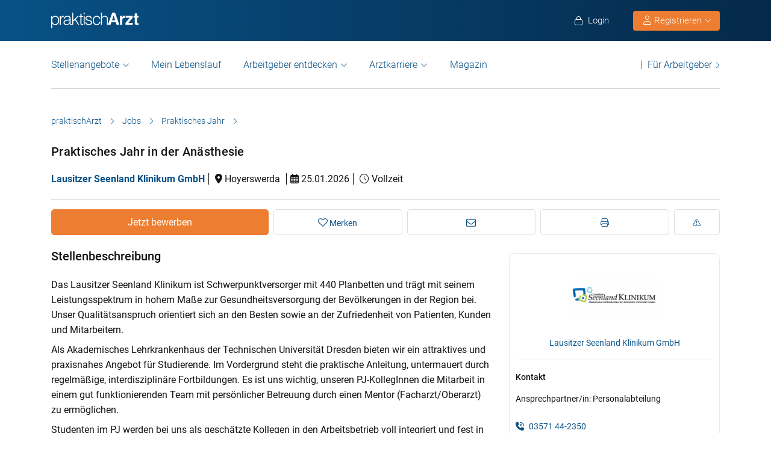

--- FILE ---
content_type: text/html; charset=UTF-8
request_url: https://www.praktischarzt.de/job/praktisches-jahr-in-der-anaesthesie-198/
body_size: 26574
content:
<!DOCTYPE html>
<html xmlns="https://www.w3.org/1999/xhtml" xml:lang="de" lang="de" class="no-webp">
<head>
<meta charset="UTF-8"/>
<meta name="content­language" content="de"/>
<meta charset="UTF-8">
<meta http-equiv="Content-Type" content="text/html; charset=utf-8"/>
<meta name="viewport" content="width=device-width, initial-scale=1"/>
<meta http-equiv="pragma" content="no-cache"/>
<script data-wpfc-render="false">function calcHeight(iframeElement){
var the_height=iframeElement.contentWindow.document.body.scrollHeight;
iframeElement.height=the_height + 20;
var iframeDiv=iframeElement.contentWindow.document.querySelectorAll("td>div");
for(var i=0; i < iframeDiv.length; i++){
iframeDiv[i].style.width="100%";
}
}</script>
<style>#CybotCookiebotDialogBodyButtonsWrapper .CybotCookiebotDialogBodyButton{font-size:13px !important;}
button#CybotCookiebotDialogBodyButtonDecline{display:none !important;}
.button_active button#CybotCookiebotDialogBodyButtonDecline{display:block !important;}
.CybotCookiebotDialogDetailBodyContentCookieTypeIntro.fade-in{opacity:1;transition:opacity 0.5s ease-in-out;}
.CybotCookiebotDialogDetailBodyContentCookieTypeIntro.fade-out{opacity:0;}
div#CybotCookiebotDialogHeader, a#CybotCookiebotDialogPoweredbyCybot, span.CybotCookiebotDialogDetailBulkConsentCount{display:none !important;}
#CybotCookiebotDialog{font-family:Roboto, sans-serif !important;font-weight:300;}
.CybotCookiebotDialogNavItemLink, div#CybotCookiebotDialogBodyContentText a{font-weight:400 !important;}
button#CybotCookiebotDialogBodyButtonDecline{border-color:#dddddd !important;}
button#CybotCookiebotDialogBodyLevelButtonCustomize, button#CybotCookiebotDialogBodyLevelButtonLevelOptinAllowallSelection, button#CybotCookiebotDialogBodyButtonDecline{font-weight:400 !important;color:#999 !important;border-width:1px !important;}
h2#CybotCookiebotDialogBodyContentTitle{font-weight:400 !important;font-size:18px;border-bottom:2px solid #085186;display:inline-block;}
#CybotCookiebotDialogNav .CybotCookiebotDialogNavItemLink.active{border:none !important;font-weight:400;}
#CybotCookiebotDialog p{font-family:Roboto, sans-serif !important;font-weight:300 !important;}
ul#CybotCookiebotDialogNavList li:last-child{display:none;}
.CybotCookiebotDialogContentWrapper #CybotCookiebotDialogFooter #CybotCookiebotDialogBodyButtonsWrapper{display:grid;grid-template-columns:1fr 1fr;width:60%;margin:0 auto;gap:10px;flex:none;}
.CybotCookiebotDialogContentWrapper #CybotCookiebotDialogFooter.button_active #CybotCookiebotDialogBodyButtonsWrapper{display:grid;grid-template-columns:1fr 1fr 1fr;width:100%;margin:0 auto;gap:10px;flex:none;}
#CybotCookiebotDialogFooter #CybotCookiebotDialogBodyLevelButtonCustomize .CybotCookiebotDialogArrow{border-color:#ed7d31 !important;font-weight:400;display:none !important;}
#CybotCookiebotDialogFooter #CybotCookiebotDialogBodyLevelButtonCustomize{background-color:#ffffff;border-color:#ed7d31 !important;color:#ed7d31 !important;font-weight:400;}
#CybotCookiebotDialogFooter .CybotCookiebotDialogBodyButton{background-color:#ffffff;border:2px solid #ed7d31 !important;color:#ed7d31 !important;padding:10px !important;}
#CybotCookiebotDialogFooter #CybotCookiebotDialogBodyLevelButtonLevelOptinAllowAll{color:#ffffff !important;font-weight:400;}
#CybotCookiebotDialogBodyContentText p{padding-bottom:10px;}
.chatboot_link{padding:15px !important;}
.chatboot_link a{font-size:13px !important;}
.chatboot_link .right_border{border-right:1px solid #d2d2d2;height:12px;position:relative;left:-3px;top:7px;}
.button_active .chatboot_link .right_border{left:10px;}
.CybotCookiebotDialogBodyButton{width:100% !important;}
.chatboot_link{display:grid;grid-template-columns:1fr 7px 1fr;width:360px;margin:0 auto !important;gap:30px;}
.button_active .chatboot_link{display:grid;grid-template-columns:1fr 7px 1fr;width:280px;margin:0 auto !important;gap:0px;text-align:center;}
.button_toggle .div_hide{font-size:14px;display:none;text-align:left;transition:color 0.5s ease, transform 0.5s ease;position:relative;left:23px;}
.button_toggle .active .div_hide{display:block}
.button_toggle span{position:relative;left:23px;}
ul.button_toggle li.active:before{transform:rotate(-45deg);top:9px}
ul.button_toggle li:before{border-style:solid;border-width:.15em .15em 0 0;content:"";display:inline-block;height:.5em;position:absolute;top:5px;transform:rotate(134deg);vertical-align:top;width:.5em;left:0;}
.button_toggle li{position:relative;cursor:pointer;list-style:none;}
div#CybotCookiebotDialogFooter.CybotCookiebotScrollContainer{display:block;}
div#CybotCookiebotDialogFooter.CybotCookiebotScrollContainer .CybotCookiebotScrollArea{height:auto;padding-bottom:0;}
@media screen and (min-width:1280px){
body #CybotCookiebotDialog #CybotCookiebotDialogBody .CybotCookiebotScrollContainer{max-height:54.5em;}
body #CybotCookiebotDialog{max-height:95vh;}
}
@media screen and (max-width:682px){
body .CybotCookiebotDialogContentWrapper #CybotCookiebotDialogFooter #CybotCookiebotDialogBodyButtonsWrapper{display:block;
width:100%;}
.CybotCookiebotDialogContentWrapper #CybotCookiebotDialogFooter.button_active #CybotCookiebotDialogBodyButtonsWrapper{width:100%;display:block;}
body .chatboot_link{grid-template-columns:1fr 0.2fr 1fr;width:100%;gap:20px;text-align:center;}
#CybotCookiebotDialogFooter .CybotCookiebotDialogBodyButton{margin-bottom:.5em !important;}
}</style>		
<title>Praktisches Jahr in der Anästhesie | praktischArzt</title>		
<link rel="apple-touch-icon" sizes="57x57" href="https://www.praktischarzt.de/wp-content/themes/praktischArzt-theme/favicons/apple-icon-57x57.png?ver=1736493568">
<link rel="apple-touch-icon" sizes="60x60" href="https://www.praktischarzt.de/wp-content/themes/praktischArzt-theme/favicons/apple-icon-60x60.png?ver=1736493568">
<link rel="apple-touch-icon" sizes="72x72" href="https://www.praktischarzt.de/wp-content/themes/praktischArzt-theme/favicons/apple-icon-72x72.png?ver=1736493568">
<link rel="apple-touch-icon" sizes="76x76" href="https://www.praktischarzt.de/wp-content/themes/praktischArzt-theme/favicons/apple-icon-76x76.png?ver=1736493568">
<link rel="apple-touch-icon" sizes="114x114" href="https://www.praktischarzt.de/wp-content/themes/praktischArzt-theme/favicons/apple-icon-114x114.png?ver=1736493568">
<link rel="apple-touch-icon" sizes="120x120" href="https://www.praktischarzt.de/wp-content/themes/praktischArzt-theme/favicons/apple-icon-120x120.png?ver=1736493568">
<link rel="apple-touch-icon" sizes="144x144" href="https://www.praktischarzt.de/wp-content/themes/praktischArzt-theme/favicons/apple-icon-144x144.png?ver=1736493568">
<link rel="apple-touch-icon" sizes="152x152" href="https://www.praktischarzt.de/wp-content/themes/praktischArzt-theme/favicons/apple-icon-152x152.png?ver=1736493568">
<link rel="apple-touch-icon" sizes="180x180" href="https://www.praktischarzt.de/wp-content/themes/praktischArzt-theme/favicons/apple-icon-180x180.png?ver=1736493568">
<link rel="icon" type="image/png" sizes="192x192" href="https://www.praktischarzt.de/wp-content/themes/praktischArzt-theme/favicons/android-icon-192x192.png?ver=1736493568">
<link rel="icon" type="image/png" sizes="512x512" href="https://www.praktischarzt.de/wp-content/themes/praktischArzt-theme/favicons/android-icon-512x512.png?ver=1744102513">
<link rel="icon" type="image/png" sizes="32x32" href="https://www.praktischarzt.de/wp-content/themes/praktischArzt-theme/favicons/favicon-32x32.png?ver=1736493568">
<link rel="icon" type="image/png" sizes="96x96" href="https://www.praktischarzt.de/wp-content/themes/praktischArzt-theme/favicons/favicon-96x96.png?ver=1736493568">
<link rel="icon" type="image/png" sizes="16x16" href="https://www.praktischarzt.de/wp-content/themes/praktischArzt-theme/favicons/favicon-16x16.png?ver=1736493568">
<link rel="manifest" href="https://www.praktischarzt.de/wp-content/themes/praktischArzt-theme/favicons/manifest.json?ver=1744102513">
<meta name="msapplication-TileColor" content="#ffffff">
<meta name="msapplication-TileImage" content="https://www.praktischarzt.de/wp-content/themes/praktischArzt-theme/favicons/ms-icon-144x144.png?ver=1736493568">
<meta name="theme-color" content="#085186">
<meta name="apple-mobile-web-app-title" content="praktischArzt"> 
<link rel="shortcut icon" href="https://www.praktischarzt.de/wp-content/themes/praktischArzt-theme/favicons/favicon.ico?ver=1736493568" type="image/x-icon">
<link rel="icon" type="image/svg+xml" href="https://www.praktischarzt.de/wp-content/themes/praktischArzt-theme/favicons/favicon.svg?ver=1744102513">		
<link rel="stylesheet" type="text/css" href="//www.praktischarzt.de/wp-content/cache/wpfc-minified/2p27jqbc/c7vxw.css" media="all"/>
<noscript><link href="https://www.praktischarzt.de/wp-content/themes/praktischArzt-theme/css/fontawesome-pro-6.6.0-web/css/all.css?v=1736493568" rel="stylesheet" type="text/css"/></noscript>
<link rel="preconnect" href="https://www.praktischarzt.de" crossorigin>
<link rel="preload" href="https://www.praktischarzt.de/wp-content/themes/praktischArzt-theme/font/roboto/roboto-v30-latin-regular.woff2" as="font" type="font/woff2" crossorigin>
<link rel="preload" href="https://www.praktischarzt.de/wp-content/themes/praktischArzt-theme/font/roboto/roboto-v30-latin-500.woff2" as="font" type="font/woff2" crossorigin>
<link rel="preload" href="https://www.praktischarzt.de/wp-content/themes/praktischArzt-theme/font/roboto/roboto-v30-latin-700.woff2" as="font" type="font/woff2" crossorigin>
<style>@font-face{font-family:'Roboto';font-style:normal;font-weight:300;src:url(//www.praktischarzt.de/wp-content/themes/praktischArzt-theme/font/roboto/roboto-v30-latin-300.eot);src:local(''), url(//www.praktischarzt.de/wp-content/themes/praktischArzt-theme/font/roboto/roboto-v30-latin-300.eot?#iefix) format('embedded-opentype'), url(//www.praktischarzt.de/wp-content/themes/praktischArzt-theme/font/roboto/roboto-v30-latin-300.woff2) format('woff2'), url(//www.praktischarzt.de/wp-content/themes/praktischArzt-theme/font/roboto/fonts/roboto-v30-latin-300.woff) format('woff'), url(//www.praktischarzt.de/wp-content/themes/praktischArzt-theme/font/roboto/fonts/roboto-v30-latin-300.ttf) format('truetype'), url(//www.praktischarzt.de/wp-content/themes/praktischArzt-theme/font/roboto/fonts/roboto-v30-latin-300.svg#Roboto) format('svg');font-display:swap;}
@font-face{font-family:'Roboto';font-style:normal;font-weight:400;src:url(//www.praktischarzt.de/wp-content/themes/praktischArzt-theme/font/roboto/roboto-v30-latin-regular.eot);src:local(''), url(//www.praktischarzt.de/wp-content/themes/praktischArzt-theme/font/roboto/roboto-v30-latin-regular.eot?#iefix) format('embedded-opentype'), url(//www.praktischarzt.de/wp-content/themes/praktischArzt-theme/font/roboto/roboto-v30-latin-regular.woff2) format('woff2'), url(//www.praktischarzt.de/wp-content/themes/praktischArzt-theme/font/roboto/roboto-v30-latin-regular.woff) format('woff'), url(//www.praktischarzt.de/wp-content/themes/praktischArzt-theme/font/roboto/roboto-v30-latin-regular.ttf) format('truetype'), url(//www.praktischarzt.de/wp-content/themes/praktischArzt-theme/font/roboto/roboto-v30-latin-regular.svg#Roboto) format('svg');font-display:swap;}
@font-face{font-family:'Roboto';font-style:normal;font-weight:500;src:url(//www.praktischarzt.de/wp-content/themes/praktischArzt-theme/font/roboto/roboto-v30-latin-500.eot);src:local(''), url(//www.praktischarzt.de/wp-content/themes/praktischArzt-theme/font/roboto/roboto-v30-latin-500.eot?#iefix) format('embedded-opentype'), url(//www.praktischarzt.de/wp-content/themes/praktischArzt-theme/font/roboto/roboto-v30-latin-500.woff2) format('woff2'), url(//www.praktischarzt.de/wp-content/themes/praktischArzt-theme/font/roboto/roboto-v30-latin-500.woff) format('woff'), url(//www.praktischarzt.de/wp-content/themes/praktischArzt-theme/font/roboto/roboto-v30-latin-500.ttf) format('truetype'), url(//www.praktischarzt.de/wp-content/themes/praktischArzt-theme/font/roboto/roboto-v30-latin-500.svg#Roboto) format('svg');font-display:swap;}
@font-face{font-family:'Roboto';font-style:normal;font-weight:700;src:url(//www.praktischarzt.de/wp-content/themes/praktischArzt-theme/font/roboto/roboto-v30-latin-700.eot);src:local(''), url(//www.praktischarzt.de/wp-content/themes/praktischArzt-theme/font/roboto/roboto-v30-latin-700.eot?#iefix) format('embedded-opentype'), url(//www.praktischarzt.de/wp-content/themes/praktischArzt-theme/font/roboto/roboto-v30-latin-700.woff2) format('woff2'), url(//www.praktischarzt.de/wp-content/themes/praktischArzt-theme/font/roboto/roboto-v30-latin-700.woff) format('woff'), url(//www.praktischarzt.de/wp-content/themes/praktischArzt-theme/font/roboto/roboto-v30-latin-700.ttf) format('truetype'), url(//www.praktischarzt.de/wp-content/themes/praktischArzt-theme/font/roboto/roboto-v30-latin-700.svg#Roboto) format('svg');font-display:swap;}</style>
<noscript><link href="https://www.praktischarzt.de/wp-content/themes/praktischArzt-theme/font/roboto.css" rel="stylesheet" type="text/css"/></noscript>
<link rel="pingback" href="https://www.praktischarzt.de/xmlrpc.php"/>
<meta name='robots' content='index, follow, max-image-preview:large, max-snippet:-1, max-video-preview:-1'/>
<meta name="description" content="Praktisches Jahr in der Anästhesie Stelle. Jetzt direkt online bewerben. praktischArzt - die Jobbörse für Ärzte."/>
<link rel="canonical" href="https://www.praktischarzt.de/job/praktisches-jahr-in-der-anaesthesie-198/"/>
<meta property="og:locale" content="de_DE"/>
<meta property="og:type" content="article"/>
<meta property="og:title" content="Praktisches Jahr in der Anästhesie"/>
<meta property="og:description" content="Praktisches Jahr in der Anästhesie Stelle. Jetzt direkt online bewerben. praktischArzt - die Jobbörse für Ärzte."/>
<meta property="og:url" content="https://www.praktischarzt.de/job/praktisches-jahr-in-der-anaesthesie-198/"/>
<meta property="og:site_name" content="praktischArzt"/>
<meta property="article:publisher" content="https://www.facebook.com/PraktischArzt"/>
<meta property="og:image" content="https://www.praktischarzt.de/wp-content/uploads/2019/01/FB-Top-Job-f%C3%BCr-%C3%84rzte-_breit_-20170717-1.jpg"/>
<meta property="og:image:width" content="200"/>
<meta property="og:image:height" content="200"/>
<meta property="og:image:type" content="image/jpeg"/>
<meta name="twitter:label1" content="Geschätzte Lesezeit"/>
<meta name="twitter:data1" content="2 Minuten"/>
<link rel="alternate" title="oEmbed (JSON)" type="application/json+oembed" href="https://www.praktischarzt.de/wp-json/oembed/1.0/embed?url=https%3A%2F%2Fwww.praktischarzt.de%2Fjob%2Fpraktisches-jahr-in-der-anaesthesie-198%2F"/>
<link rel="alternate" title="oEmbed (XML)" type="text/xml+oembed" href="https://www.praktischarzt.de/wp-json/oembed/1.0/embed?url=https%3A%2F%2Fwww.praktischarzt.de%2Fjob%2Fpraktisches-jahr-in-der-anaesthesie-198%2F&#038;format=xml"/>
<style id='wp-img-auto-sizes-contain-inline-css'>img:is([sizes=auto i],[sizes^="auto," i]){contain-intrinsic-size:3000px 1500px}</style>
<style id='classic-theme-styles-inline-css'>.wp-block-button__link{color:#fff;background-color:#32373c;border-radius:9999px;box-shadow:none;text-decoration:none;padding:calc(.667em + 2px) calc(1.333em + 2px);font-size:1.125em}.wp-block-file__button{background:#32373c;color:#fff;text-decoration:none}</style>
<link rel="stylesheet" type="text/css" href="//www.praktischarzt.de/wp-content/cache/wpfc-minified/q7c73cua/c7vxz.css" media="all"/>
<link rel="https://api.w.org/" href="https://www.praktischarzt.de/wp-json/"/>
<link rel='shortlink' href='https://www.praktischarzt.de/?p=54122'/>
<script type="application/ld+json">{"@context":"http://schema.org/","@type":"JobPosting","title":"Praktisches Jahr in der Anästhesie","description":"<p>Das Lausitzer Seenland Klinikum ist Schwerpunktversorger mit 440 Planbetten und trägt mit seinem Leistungsspektrum in hohem Maße zur Gesundheitsversorgung der Bevölkerungen in der Region bei. Unser Qualitätsanspruch orientiert sich an den Besten sowie an der Zufriedenheit von Patienten, Kunden und Mitarbeitern.</p>\n<p>Als Akademisches Lehrkrankenhaus der Technischen Universität Dresden bieten wir ein attraktives und praxisnahes Angebot für Studierende. Im Vordergrund steht die praktische Anleitung, untermauert durch regelmäßige, interdisziplinäre Fortbildungen. Es ist uns wichtig, unseren PJ-KollegInnen die Mitarbeit in einem gut funktionierenden Team mit persönlicher Betreuung durch einen Mentor (Facharzt/Oberarzt) zu ermöglichen.</p>\n<p>Studenten im PJ werden bei uns als geschätzte Kollegen in den Arbeitsbetrieb voll integriert und fest in das Ärzteteam eingebunden. Sie erhalten die Möglichkeit, Patienten umfassend zu betreuen und dabei fundierte ärztliche Kenntnisse und Fähigkeiten zu erwerben.</p>\n<p>Das Haus umfasst 14 Kliniken und 3 Institute. Es ist als Unfallkrankenhaus eingestuft und verfügt über einen eigenen Hubschrauberlandeplatz. Pro Jahr werden über 21.000 stationäre und 37.000 ambulante Patienten behandelt.</p>\n<p class=\"panel__title\">Wir bieten unseren Studentinnen und Studenten</p>\n\n\n\n\n<ul>\n<li>monatliche Vergütung i. H. v. EUR 373</li>\n<li>Mentoring durch erfahrene Fachärzte</li>\n<li>praxisnahe Ausbildung auf Station, im OP und in Funktionsbereichen</li>\n<li>Unterstützung bei der Unterbringung vor Ort</li>\n<li>kostenlose Mittagsverpflegung</li>\n<li>bei Bedarf Kinderbetreuung</li>\n<li>umfangreiches Angebot an Freizeit- und Sportaktivitäten</li>\n<li>familienfreundliche Gestaltung von Arbeitszeitmodellen</li>\n<li>Nutzung der wissenschaftlichen Bibliothek / Online-Bibliothek</li>\n</ul>\n<p>Allgemeine Ausbildungspunkte</p>\n<ul>\n<li>Tägliche Teilnahme an Stationsbesprechungen/ Visiten</li>\n<li>Aufnahme von Patienten</li>\n<li>Vorstellen der Patienten nach abgeschlossener Aufnahme dem zugeteilten Facharzt zur Eigenkontrolle</li>\n<li>Kurvenführung und -dokumentation des stationären Verlaufes sowie Auswertung der paraklinischen Befunde - Falldemonstration</li>\n<li>Beteiligung an Arzt-Patienten-Gesprächen bzw. Arztgesprächen mit Angehörigen (Tumorerkrankung)</li>\n<li>Wundmanagement</li>\n<li>Teilnahme an interdisziplinären Konferenzen, Fortbildungen, Einblick in die Datenverarbeitung (Orbis, DRG-Kodierung, PACS)</li>\n</ul>\n<p>Ihre Bewerbungsunterlagen mit der Angabe des Zeitraumes und der Pflicht- bzw. Wahlfächer schicken Sie bitte an folgende Adresse:</p>\n\n\n\n\n<p>Lausitzer Seenland Klinikum GmbH\nAbteilung Personal\nMaria-Grollmuß-Straße 10\n02977 Hoyerswerda</p>\n","hiringOrganization":{"@type":"Organization","name":"Lausitzer Seenland Klinikum GmbH","logo":"https://www.praktischarzt.de/wp-content/uploads/2019/04/logo-hoyerswerda-200x83.png"},"employmentType":["FULL_TIME"],"datePosted":"2026-01-25 00:00:00+01:00","validThrough":"2026-02-22 00:00:00+01:00","jobLocation":{"@type":"Place","address":{"@type":"PostalAddress","addressLocality":"Hoyerswerda","addressCountry":"Deutschland"}}}</script><script type="application/ld+json">{"@context":"http://schema.org/","@type":"Organization","url":"https://www.praktischarzt.de","logo":"https://www.praktischarzt.de/wp-content/themes/praktischArzt-theme/img/praktischArzt-logo-2021-Blue.png"}</script><style></style>		
<input type="hidden" id="criteo_user_email" name="criteo_user_email" value="" /><input type="hidden" id="criteo_page_type" name="criteo_page_type" value="single_job_page" /><input type="hidden" id="criteo_job_id" name="criteo_job_id" value="54122" />		
<style id='global-styles-inline-css'>:root{--wp--preset--aspect-ratio--square:1;--wp--preset--aspect-ratio--4-3:4/3;--wp--preset--aspect-ratio--3-4:3/4;--wp--preset--aspect-ratio--3-2:3/2;--wp--preset--aspect-ratio--2-3:2/3;--wp--preset--aspect-ratio--16-9:16/9;--wp--preset--aspect-ratio--9-16:9/16;--wp--preset--color--black:#000000;--wp--preset--color--cyan-bluish-gray:#abb8c3;--wp--preset--color--white:#ffffff;--wp--preset--color--pale-pink:#f78da7;--wp--preset--color--vivid-red:#cf2e2e;--wp--preset--color--luminous-vivid-orange:#ff6900;--wp--preset--color--luminous-vivid-amber:#fcb900;--wp--preset--color--light-green-cyan:#7bdcb5;--wp--preset--color--vivid-green-cyan:#00d084;--wp--preset--color--pale-cyan-blue:#8ed1fc;--wp--preset--color--vivid-cyan-blue:#0693e3;--wp--preset--color--vivid-purple:#9b51e0;--wp--preset--gradient--vivid-cyan-blue-to-vivid-purple:linear-gradient(135deg,rgb(6,147,227) 0%,rgb(155,81,224) 100%);--wp--preset--gradient--light-green-cyan-to-vivid-green-cyan:linear-gradient(135deg,rgb(122,220,180) 0%,rgb(0,208,130) 100%);--wp--preset--gradient--luminous-vivid-amber-to-luminous-vivid-orange:linear-gradient(135deg,rgb(252,185,0) 0%,rgb(255,105,0) 100%);--wp--preset--gradient--luminous-vivid-orange-to-vivid-red:linear-gradient(135deg,rgb(255,105,0) 0%,rgb(207,46,46) 100%);--wp--preset--gradient--very-light-gray-to-cyan-bluish-gray:linear-gradient(135deg,rgb(238,238,238) 0%,rgb(169,184,195) 100%);--wp--preset--gradient--cool-to-warm-spectrum:linear-gradient(135deg,rgb(74,234,220) 0%,rgb(151,120,209) 20%,rgb(207,42,186) 40%,rgb(238,44,130) 60%,rgb(251,105,98) 80%,rgb(254,248,76) 100%);--wp--preset--gradient--blush-light-purple:linear-gradient(135deg,rgb(255,206,236) 0%,rgb(152,150,240) 100%);--wp--preset--gradient--blush-bordeaux:linear-gradient(135deg,rgb(254,205,165) 0%,rgb(254,45,45) 50%,rgb(107,0,62) 100%);--wp--preset--gradient--luminous-dusk:linear-gradient(135deg,rgb(255,203,112) 0%,rgb(199,81,192) 50%,rgb(65,88,208) 100%);--wp--preset--gradient--pale-ocean:linear-gradient(135deg,rgb(255,245,203) 0%,rgb(182,227,212) 50%,rgb(51,167,181) 100%);--wp--preset--gradient--electric-grass:linear-gradient(135deg,rgb(202,248,128) 0%,rgb(113,206,126) 100%);--wp--preset--gradient--midnight:linear-gradient(135deg,rgb(2,3,129) 0%,rgb(40,116,252) 100%);--wp--preset--font-size--small:13px;--wp--preset--font-size--medium:20px;--wp--preset--font-size--large:36px;--wp--preset--font-size--x-large:42px;--wp--preset--spacing--20:0.44rem;--wp--preset--spacing--30:0.67rem;--wp--preset--spacing--40:1rem;--wp--preset--spacing--50:1.5rem;--wp--preset--spacing--60:2.25rem;--wp--preset--spacing--70:3.38rem;--wp--preset--spacing--80:5.06rem;--wp--preset--shadow--natural:6px 6px 9px rgba(0, 0, 0, 0.2);--wp--preset--shadow--deep:12px 12px 50px rgba(0, 0, 0, 0.4);--wp--preset--shadow--sharp:6px 6px 0px rgba(0, 0, 0, 0.2);--wp--preset--shadow--outlined:6px 6px 0px -3px rgb(255, 255, 255), 6px 6px rgb(0, 0, 0);--wp--preset--shadow--crisp:6px 6px 0px rgb(0, 0, 0);}:where(.is-layout-flex){gap:0.5em;}:where(.is-layout-grid){gap:0.5em;}body .is-layout-flex{display:flex;}.is-layout-flex{flex-wrap:wrap;align-items:center;}.is-layout-flex > :is(*, div){margin:0;}body .is-layout-grid{display:grid;}.is-layout-grid > :is(*, div){margin:0;}:where(.wp-block-columns.is-layout-flex){gap:2em;}:where(.wp-block-columns.is-layout-grid){gap:2em;}:where(.wp-block-post-template.is-layout-flex){gap:1.25em;}:where(.wp-block-post-template.is-layout-grid){gap:1.25em;}.has-black-color{color:var(--wp--preset--color--black) !important;}.has-cyan-bluish-gray-color{color:var(--wp--preset--color--cyan-bluish-gray) !important;}.has-white-color{color:var(--wp--preset--color--white) !important;}.has-pale-pink-color{color:var(--wp--preset--color--pale-pink) !important;}.has-vivid-red-color{color:var(--wp--preset--color--vivid-red) !important;}.has-luminous-vivid-orange-color{color:var(--wp--preset--color--luminous-vivid-orange) !important;}.has-luminous-vivid-amber-color{color:var(--wp--preset--color--luminous-vivid-amber) !important;}.has-light-green-cyan-color{color:var(--wp--preset--color--light-green-cyan) !important;}.has-vivid-green-cyan-color{color:var(--wp--preset--color--vivid-green-cyan) !important;}.has-pale-cyan-blue-color{color:var(--wp--preset--color--pale-cyan-blue) !important;}.has-vivid-cyan-blue-color{color:var(--wp--preset--color--vivid-cyan-blue) !important;}.has-vivid-purple-color{color:var(--wp--preset--color--vivid-purple) !important;}.has-black-background-color{background-color:var(--wp--preset--color--black) !important;}.has-cyan-bluish-gray-background-color{background-color:var(--wp--preset--color--cyan-bluish-gray) !important;}.has-white-background-color{background-color:var(--wp--preset--color--white) !important;}.has-pale-pink-background-color{background-color:var(--wp--preset--color--pale-pink) !important;}.has-vivid-red-background-color{background-color:var(--wp--preset--color--vivid-red) !important;}.has-luminous-vivid-orange-background-color{background-color:var(--wp--preset--color--luminous-vivid-orange) !important;}.has-luminous-vivid-amber-background-color{background-color:var(--wp--preset--color--luminous-vivid-amber) !important;}.has-light-green-cyan-background-color{background-color:var(--wp--preset--color--light-green-cyan) !important;}.has-vivid-green-cyan-background-color{background-color:var(--wp--preset--color--vivid-green-cyan) !important;}.has-pale-cyan-blue-background-color{background-color:var(--wp--preset--color--pale-cyan-blue) !important;}.has-vivid-cyan-blue-background-color{background-color:var(--wp--preset--color--vivid-cyan-blue) !important;}.has-vivid-purple-background-color{background-color:var(--wp--preset--color--vivid-purple) !important;}.has-black-border-color{border-color:var(--wp--preset--color--black) !important;}.has-cyan-bluish-gray-border-color{border-color:var(--wp--preset--color--cyan-bluish-gray) !important;}.has-white-border-color{border-color:var(--wp--preset--color--white) !important;}.has-pale-pink-border-color{border-color:var(--wp--preset--color--pale-pink) !important;}.has-vivid-red-border-color{border-color:var(--wp--preset--color--vivid-red) !important;}.has-luminous-vivid-orange-border-color{border-color:var(--wp--preset--color--luminous-vivid-orange) !important;}.has-luminous-vivid-amber-border-color{border-color:var(--wp--preset--color--luminous-vivid-amber) !important;}.has-light-green-cyan-border-color{border-color:var(--wp--preset--color--light-green-cyan) !important;}.has-vivid-green-cyan-border-color{border-color:var(--wp--preset--color--vivid-green-cyan) !important;}.has-pale-cyan-blue-border-color{border-color:var(--wp--preset--color--pale-cyan-blue) !important;}.has-vivid-cyan-blue-border-color{border-color:var(--wp--preset--color--vivid-cyan-blue) !important;}.has-vivid-purple-border-color{border-color:var(--wp--preset--color--vivid-purple) !important;}.has-vivid-cyan-blue-to-vivid-purple-gradient-background{background:var(--wp--preset--gradient--vivid-cyan-blue-to-vivid-purple) !important;}.has-light-green-cyan-to-vivid-green-cyan-gradient-background{background:var(--wp--preset--gradient--light-green-cyan-to-vivid-green-cyan) !important;}.has-luminous-vivid-amber-to-luminous-vivid-orange-gradient-background{background:var(--wp--preset--gradient--luminous-vivid-amber-to-luminous-vivid-orange) !important;}.has-luminous-vivid-orange-to-vivid-red-gradient-background{background:var(--wp--preset--gradient--luminous-vivid-orange-to-vivid-red) !important;}.has-very-light-gray-to-cyan-bluish-gray-gradient-background{background:var(--wp--preset--gradient--very-light-gray-to-cyan-bluish-gray) !important;}.has-cool-to-warm-spectrum-gradient-background{background:var(--wp--preset--gradient--cool-to-warm-spectrum) !important;}.has-blush-light-purple-gradient-background{background:var(--wp--preset--gradient--blush-light-purple) !important;}.has-blush-bordeaux-gradient-background{background:var(--wp--preset--gradient--blush-bordeaux) !important;}.has-luminous-dusk-gradient-background{background:var(--wp--preset--gradient--luminous-dusk) !important;}.has-pale-ocean-gradient-background{background:var(--wp--preset--gradient--pale-ocean) !important;}.has-electric-grass-gradient-background{background:var(--wp--preset--gradient--electric-grass) !important;}.has-midnight-gradient-background{background:var(--wp--preset--gradient--midnight) !important;}.has-small-font-size{font-size:var(--wp--preset--font-size--small) !important;}.has-medium-font-size{font-size:var(--wp--preset--font-size--medium) !important;}.has-large-font-size{font-size:var(--wp--preset--font-size--large) !important;}.has-x-large-font-size{font-size:var(--wp--preset--font-size--x-large) !important;}</style>
</head>
<body class="wp-singular job-template-default single single-job postid-54122 wp-theme-jobengine wp-child-theme-praktischArzt-theme body_main_display two-column right-sidebar">
<noscript>
<a href="https://www.clickcease.com" rel="nofollow">
<img src="https://monitor.clickcease.com" alt="ClickCease"/>
</a>
</noscript>
<header class="header"> <div class="new_header">
<div class="container">
<div class="logo"> <a href="https://www.praktischarzt.de" class="navbar-brand">   <img src="https://www.praktischarzt.de/wp-content/themes/praktischArzt-theme/img/praktischArzt-logo-2018-white.svg?ver=1739343214" alt="/www.praktischarzt.de" width="145px" height="26px"/>  </a></div><ul class="nav navbar-nav navbar-right" id="new_header_menu_right">
<li class="mobile_login"> <span href="javascript:void(0)" data-redirect-url="/job/praktisches-jahr-in-der-anaesthesie-198/" onclick="return pal.openLoginRegister(this);" id="jobseeker_Bewerber_login"> <div class="anmelden"> <i class="fa fa-light fa-lock"></i>  Login</div></span>  </li>
<li class="mobile_register">
<div class="register_btn_header">  <button class="btn btn-primary dropdown-toggle" type="button" data-toggle="dropdown" aria-expanded="false"><i class="fal fa-user"></i> Registrieren <i aria-hidden="true" class="fa fa-light fa-chevron-down" id="chevronIcon_up_down"></i> </button> <ul class="dropdown-menu"> <li><span data-redirect-url="/job/praktisches-jahr-in-der-anaesthesie-198/" onclick="return pal.openLoginRegisterJS(this);"> Bewerber </span></li> <li><span data-redirect-url="/dashboard/" onclick="return pal.openLoginRegisterCO(this);"> Arbeitgeber </span> </li> </ul></div></li>
</ul></div></div><div class="navbar navbar-light navbar-expand-md">
<div class="container">
<div class="logo mobile_logo"> <a href="https://www.praktischarzt.de" class="navbar-brand"> <img src="https://www.praktischarzt.de/wp-content/themes/praktischArzt-theme/img/praktischArzt-logo-2018-white.svg?ver=1739343214" alt="/www.praktischarzt.de" width="120px" height="68px"/> </a></div><div> <a href="javascript:void(0)" data-redirect-url="/job/praktisches-jahr-in-der-anaesthesie-198/" onclick="return pal.openLoginRegister(this);" title="Anmelden" class="menu_icon_login">     <i class="fa fa-light fa-user"></i>  </a> <button type="button" class="navbar-toggler" id="navbar_toggler_btn" data-toggle="collapse" data-target=".navbar-collapse" aria-label="mobile bar"> <i class="fa fa-light fa-bars"></i>  </button></div><div class="navbar-collapse collapse">
<ul class="nav navbar-nav navbar-right mobile_login_register" id="new_header_menu_right">
<li class="mobile_login"> <span href="javascript:void(0)" data-redirect-url="/job/praktisches-jahr-in-der-anaesthesie-198/" onclick="return pal.openLoginRegister(this);" id="jobseeker_Bewerber_login"> <div class="anmelden"> <i class="fa fa-light fa-lock"></i>  Login</div></span> </li>
<li class="mobile_register"> <div class="register_btn_header">   <span href="javascript:void(0)" data-redirect-url="/job/praktisches-jahr-in-der-anaesthesie-198/" onclick="return pal.openLoginRegisterJS(this);"><i class="fa fa-light fa-user"></i> Bewerber Registrierung</span>  <span href="javascript:void(0)" data-redirect-url="/dashboard/" onclick="return pal.openLoginRegisterCO(this);"><i class="fa fa-light fa-user"></i> Arbeitgeber Registrierung</span></div></li>
</ul>
<ul class="nav navbar-nav nav_left_menu" id="secondary_header_jobseeker_login">
<li class="dropdown menu-large nav-item">
<a href="#" class="dropdown-toggle nav-link" data-toggle="dropdown" id="Stellenangebote">Stellenangebote</a>
<ul class="dropdown-menu megamenu" aria-labelledby="Stellenangebote">
<li class="dropdown-item">
<div class="container">
<div class="row">
<div class="col-md-3 col-lg-3"><span>Stellenangebote</span></div><div class="col-md-9 col-lg-9"> <ul class="row"> <li class="col-md-3 col-lg-3"><a class="nav-link" href="https://www.praktischarzt.de/assistenzarzt/" class="title">Assistenzarzt</a></li> <li class="col-md-3 col-lg-3"><a class="nav-link" href="https://www.praktischarzt.de/facharzt/" class="title">Facharzt</a></li> <li class="col-md-3 col-lg-3"><a class="nav-link" href="https://www.praktischarzt.de/oberarzt/" class="title">Oberarzt</a></li> <li class="col-md-3 col-lg-3"><a class="nav-link" href="https://www.praktischarzt.de/chefarzt/" class="title">Chefarzt</a></li> <li class="col-md-3 col-lg-3 dsk_menu"><a class="nav-link" href="https://www.praktischarzt.de/leitender-arzt/" class="title">Leitender Arzt</a></li> <li class="col-md-3 col-lg-3 dsk_menu"><a class="nav-link" href="https://www.praktischarzt.de/aerztlicher-direktor/" class="title">Ärztlicher Direktor</a></li> <li class="col-md-3 col-lg-3 dsk_menu"><a class="nav-link" href="https://www.praktischarzt.de/aerztestellen/" class="title">Alle Arztstellen</a></li> <li class="col-md-3 col-lg-3 dsk_menu hidefordsk"><a class="nav-link" href="#" class="title">Pharma</a></li> <li class="col-md-3 col-lg-3 dsk_menu"><a class="nav-link" href="https://www.praktischarzt.de/famulatur/" class="title">Famulatur</a></li> <li class="col-md-3 col-lg-3 dsk_menu"><a class="nav-link" href="https://www.praktischarzt.de/praktisches-jahr/" class="title">Praktisches Jahr</a></li> <li class="col-md-3 col-lg-3 mob_menu"><a class="nav-link" href="https://www.praktischarzt.de/leitender-arzt/" class="title">Leitender Arzt</a></li> <li class="col-md-3 col-lg-3 mob_menu"><a class="nav-link" href="https://www.praktischarzt.de/aerztlicher-direktor/" class="title">Ärztlicher Direktor</a></li> <li class="col-md-3 col-lg-3 mob_menu"><a class="nav-link" href="https://www.praktischarzt.de/aerztestellen/" class="title">Alle Arztstellen</a></li> <li class="col-md-3 col-lg-3 mob_menu"><a class="nav-link" href="https://www.praktischarzt.de/famulatur/" class="title">Famulatur</a></li> <li class="col-md-3 col-lg-3 mob_menu"><a class="nav-link" href="https://www.praktischarzt.de/praktisches-jahr/" class="title">Praktisches Jahr</a></li> </ul></div></div></div></li>
</ul>
</li>
<li class="menu-large nav-item"> <a href="javascript:void(0)" class="dropdown-toggle nav-link" data-toggle="dropdown" data-redirect-url="/lebenslauf/" onclick="return pal.openLoginRegister(this);" id="Mein Lebenslauf">Mein Lebenslauf</a>  </li>
<li class="dropdown menu-large nav-item">
<a href="#" class="dropdown-toggle nav-link" data-toggle="dropdown" id="Arbeitgeber entdecken">Arbeitgeber entdecken</a>
<ul class="dropdown-menu megamenu" aria-labelledby="Arbeitgeber entdecken">
<li class="dropdown-item">
<div class="container">
<div class="row">
<div class="col-md-3 col-lg-3"><span>Arbeitgeber entdecken</span></div><div class="col-md-6 col-lg-6"> <ul class="row"> <li class="col-md-6 col-lg-6"><a class="nav-link" href="https://www.praktischarzt.de/arbeitgeber-liste/" class="title">Alle Arbeitgeber</a></li> <li class="col-md-6 col-lg-6"><a class="nav-link" href="https://www.praktischarzt.de/kliniken/" class="title">Kliniken</a></li> <li class="col-md-6 col-lg-6"><a class="nav-link" href="https://www.praktischarzt.de/unternehmen/" class="title">Unternehmen</a></li> <li class="col-md-6 col-lg-6"><a class="nav-link" href="https://www.praktischarzt.de/praxen/" class="title">Arztpraxen und MVZ</a></li> </ul></div></div></div></li>
</ul>
</li>
<li class="dropdown menu-large nav-item">
<a href="#" class="dropdown-toggle nav-link" data-toggle="dropdown" id="Arztkarriere">Arztkarriere</a>
<ul class="dropdown-menu megamenu" aria-labelledby="Arztkarriere">
<li class="dropdown-item">
<div class="container">
<div class="row">
<div class="col-md-3 col-lg-3"><span>Arztkarriere</span></div><div class="col-md-3 col-lg-3"> <ul class="row"> <li class="col-md-12 col-lg-12"><a class="nav-link" href="https://www.praktischarzt.de/arzt/" class="title">Arzt</a></li> <li class="col-md-12 col-lg-12"><a class="nav-link" href="https://www.praktischarzt.de/medizinstudium/" class="title">Medizinstudent</a></li> </ul></div></div></div></li>
</ul>
</li>
<li class="menu-large nav-item"> <a href="https://www.praktischarzt.de/magazin/" class="dropdown-toggle nav-link" id="Magazin">Magazin</a> </li>
</ul>
<ul class="nav navbar-nav nav_left_menu new_header_right_menu">
<li class="dropdown menu-large nav-item" id="secondary_header_employer_login_heading1"> <i class="fa fa-light fa-pipe"></i><a href="/arbeitgeber/" class="dropdown-toggle nav-link" id="Für Arbeitgeber">Für Arbeitgeber</a>  </li>
</ul></div></div></div></header>
<div class="inner_layer"></div><div class="mobile_bg_layer"></div><div class="container">
<div class="row" id="body_container">
<div class="col-md-12 col-sm-12 col-xs-12">
<div class="clearfix content-block" id="wrapper">
<div id="single-job">
<div class="breadcrumb_new mobile_back_button">
<div class="row">
<div class="col-md-5 col-sm-5 col-4"> <a href="https://www.praktischarzt.de/job/" class="zuruck redirect_to"> <i class="fas fa-angle-left"></i> Zurück </a></div><div class="col-md-7 col-sm-7 col-8 padding-last-right-none">
<div class="listing_job_row"></div></div></div></div><div class="breadcrumb_new desktop_breadcrumb"> <p id="breadcrumbs"><span><span><a href="https://www.praktischarzt.de/">praktischArzt</a></span> <i class="fa-solid fa-chevron-right"></i> <span><a href="https://www.praktischarzt.de/job/">Jobs</a></span> <i class="fa-solid fa-chevron-right"></i> <span><a href="https://www.praktischarzt.de/praktisches-jahr/">Praktisches Jahr</a></span> <i class="fa-solid fa-chevron-right"></i> <span class="breadcrumb_last" aria-current="page">Praktisches Jahr in der Anästhesie</span></span></p></div><div class="heading"> <h1 data="54122" class="title_new job-title" id="job_title"> Praktisches Jahr in der Anästhesie </h1></div><div class="heading-info">
<div class="info">
<div class="company job-info">
<div class="company-name"> <a href="https://www.praktischarzt.de/kliniken/lausitzerseenlandklinikum/" data="4645"title="Von Lausitzer Seenland Klinikum GmbH veröffentlichte Stellen anzeigen" class="name job_author_link" id="job_author_name_head"> Lausitzer Seenland Klinikum GmbH</a></div><div class="job-local">
<div id="job_location"><i class="fas fa-map-marker-alt"></i> Hoyerswerda</div><input type="hidden" name="jobFullLocation" value="Maria-Grollmuß-Straße 10, 02977 Hoyerswerda" >
<input type="hidden" name="jobLocLat" value="51.4420268" >
<input type="hidden" name="jobLocLng" value="14.273255199999994" >
<div class="clock mobile"> <i class="fal fa-clock"></i> Vollzeit</div></div><div class="date"> <i class="far fa-calendar-alt"></i> 25.01.2026</div><div class="clock desktop"> <i class="fal fa-clock"></i> Vollzeit</div></div></div><div class="clear"></div><div id="jmap" class="heading-map hide"></div></div><div class="row single_job_share_button" id="single_job_share_button_top">
<div class="col-md-12 col-sm-12 col-xs-12">
<div class="company-name">
<a href="https://www.praktischarzt.de/kliniken/lausitzerseenlandklinikum/" data="4645"title="Von Lausitzer Seenland Klinikum GmbH veröffentlichte Stellen anzeigen" class="name job_author_link" id="job_author_name_top"> Lausitzer Seenland Klinikum GmbH</a>
<div data="54122" class="title_new job-title" id="job_title"> Praktisches Jahr in der Anästhesie</div></div></div><div class="col-md-4 col-sm-4 col-6 padding-right-none desktop-share-icons">
<a class="apply_job_button count_company_email" href="mailto:hoy.bewerbung@sana.de?subject=Bewerbung auf Ihre Stellenanzeige bei praktischArzt.de - Praktisches Jahr in der An%C3%A4sthesie">
<div class="btnshare">Jetzt bewerben</div></a></div><div class="col-md-7 col-sm-7 col-5 desktop-share-icons"> 
<div class="share-icons desktop-share-icons">
<div class="row">
<div class="col-md-4 col-sm-4 col-4 padding-none">
<a class="job-merken" onClick="return pal.openLoginRegister(this);" data-redirect-url="/job/praktisches-jahr-in-der-anaesthesie-198?saveremovejob=1" date_job_id="54122" href="javascript:void(0);">
<div class="box-wrapper"> <img data-text="Merken" style="vertical-align:middle" class="save-job-icon" width="16px" height="16px" src="https://www.praktischarzt.de/wp-content/themes/praktischArzt-theme/img/font-awesome/heart-o.svg" alt="Saved_Star_Icon"/><span style="font-size: 14px;" class="merken_single"> Merken</span></div></a></div><div class="col-md-4 col-sm-4 col-4 padding-none">
<a class="job-mailen" href="mailto:?subject=praktischArzt.de - Praktisches Jahr in der An%C3%A4sthesie&body=https://www.praktischarzt.de/job/praktisches-jahr-in-der-anaesthesie-198/">
<div class="box-wrapper"> <img src="https://www.praktischarzt.de/wp-content/themes/praktischArzt-theme/img/font-awesome/envelope-o.svg" alt="EMAIL" width="16px" height="16px"/></div></a></div><div class="col-md-4 col-sm-4 col-4 padding-none"> 
<a href="#" onClick="window.print();" class="job-drucken">
<div class="box-wrapper">   <i class="fa-light fa-print"></i></div></a></div></div></div></div><div class="col-md-1 col-sm-1 col-1 desktop-share-icons padding-left-none">
<a href="https://www.praktischarzt.de/formular-zur-meldung-von-rechtswidrigen-inhalten/?source=https%3A%2F%2Fwww.praktischarzt.de%2Fjob%2Fpraktisches-jahr-in-der-anaesthesie-198%2F">
<div class="box-wrapper"> <i class="fa-light fa-triangle-exclamation"></i></div></a></div><div class="col-md-4 col-sm-4 col-5 padding-right-none mobile-share-icons">    <button type="button" class="apply_job_button count_company_email bg_orange_color" data-toggle="modal" data-target="#one_click_popup">1-Klick Bewerbung</button></div><div class="col-md-7 col-sm-6 col-5 padding-right-none mobile-share-icons"> 
<div class="share-icons mobile-share-icons">
<div class="row">
<div class="col-md-6 col-sm-6 col-7 padding-none">
<a class="job-merken" onClick="return pal.openLoginRegister(this);" data-redirect-url="/job/praktisches-jahr-in-der-anaesthesie-198?saveremovejob=1" date_job_id="54122" href="javascript:void(0);">
<div class="box-wrapper"> <img data-text="Merken" style="vertical-align:middle" class="save-job-icon" width="16px" height="16px" src="https://www.praktischarzt.de/wp-content/themes/praktischArzt-theme/img/font-awesome/heart-o.svg" alt="Saved_Star_Icon"/><span style="font-size: 14px;" class="merken_single"> Merken</span></div></a></div><div class="col-md-6 col-sm-6 col-5 padding-last-right-none">
<div class="box-wrapper"> <a class="mob-share-btn-anchor job-mailen" href="mailto:?subject=praktischArzt.de - Praktisches Jahr in der An%C3%A4sthesie&body=https://www.praktischarzt.de/job/praktisches-jahr-in-der-anaesthesie-198/"> <img src="https://www.praktischarzt.de/wp-content/themes/praktischArzt-theme/img/font-awesome/envelope-o.svg" alt="EMAIL" width="16px" height="16px"/> </a></div></div></div></div></div><div class="col-md-1 col-sm-2 col-2 mobile-share-icons padding-left-none">
<a href="https://www.praktischarzt.de/formular-zur-meldung-von-rechtswidrigen-inhalten/?source=https%3A%2F%2Fwww.praktischarzt.de%2Fjob%2Fpraktisches-jahr-in-der-anaesthesie-198%2F">
<div class="box-wrapper"> <i class="fa-light fa-triangle-exclamation"></i></div></a></div></div><div class="row">
<div class="col-md-8 col-sm-12 col-xs-12 mobile-padding-none">
<div class="main-column">
<div class="job-detail tinymce-style">
<div class="description" id="job_description">
<h2>Stellenbeschreibung</h2>
<p>Das Lausitzer Seenland Klinikum ist Schwerpunktversorger mit 440 Planbetten und trägt mit seinem Leistungsspektrum in hohem Maße zur Gesundheitsversorgung der Bevölkerungen in der Region bei. Unser Qualitätsanspruch orientiert sich an den Besten sowie an der Zufriedenheit von Patienten, Kunden und Mitarbeitern.</p>
<p>Als Akademisches Lehrkrankenhaus der Technischen Universität Dresden bieten wir ein attraktives und praxisnahes Angebot für Studierende. Im Vordergrund steht die praktische Anleitung, untermauert durch regelmäßige, interdisziplinäre Fortbildungen. Es ist uns wichtig, unseren PJ-KollegInnen die Mitarbeit in einem gut funktionierenden Team mit persönlicher Betreuung durch einen Mentor (Facharzt/Oberarzt) zu ermöglichen.</p>
<p>Studenten im PJ werden bei uns als geschätzte Kollegen in den Arbeitsbetrieb voll integriert und fest in das Ärzteteam eingebunden. Sie erhalten die Möglichkeit, Patienten umfassend zu betreuen und dabei fundierte ärztliche Kenntnisse und Fähigkeiten zu erwerben.</p>
<p>Das Haus umfasst 14 Kliniken und 3 Institute. Es ist als Unfallkrankenhaus eingestuft und verfügt über einen eigenen Hubschrauberlandeplatz. Pro Jahr werden über 21.000 stationäre und 37.000 ambulante Patienten behandelt.</p>
<p class="panel__title"><strong>Wir bieten unseren Studentinnen und Studenten</strong></p>
<div id="p-content-71748" class="panel__content opened">
<div id="c71753" class="row ctype-">
<div class="col-xs-12">
<div class="section-text t-col-4"> <ul> <li>monatliche Vergütung i. H. v. EUR 373</li> <li>Mentoring durch erfahrene Fachärzte</li> <li>praxisnahe Ausbildung auf Station, im OP und in Funktionsbereichen</li> <li>Unterstützung bei der Unterbringung vor Ort</li> <li>kostenlose Mittagsverpflegung</li> <li>bei Bedarf Kinderbetreuung</li> <li>umfangreiches Angebot an Freizeit- und Sportaktivitäten</li> <li>familienfreundliche Gestaltung von Arbeitszeitmodellen</li> <li>Nutzung der wissenschaftlichen Bibliothek / Online-Bibliothek</li> </ul> <p><strong>Allgemeine Ausbildungspunkte</strong></p> <ul> <li>Tägliche Teilnahme an Stationsbesprechungen/ Visiten</li> <li>Aufnahme von Patienten</li> <li>Vorstellen der Patienten nach abgeschlossener Aufnahme dem zugeteilten Facharzt zur Eigenkontrolle</li> <li>Kurvenführung und -dokumentation des stationären Verlaufes sowie Auswertung der paraklinischen Befunde - Falldemonstration</li> <li>Beteiligung an Arzt-Patienten-Gesprächen bzw. Arztgesprächen mit Angehörigen (Tumorerkrankung)</li> <li>Wundmanagement</li> <li>Teilnahme an interdisziplinären Konferenzen, Fortbildungen, Einblick in die Datenverarbeitung (Orbis, DRG-Kodierung, PACS)</li> </ul> <p>Ihre Bewerbungsunterlagen mit der Angabe des Zeitraumes und der Pflicht- bzw. Wahlfächer schicken Sie bitte an folgende Adresse:</p></div></div></div></div><p>Lausitzer Seenland Klinikum GmbH<br />
Abteilung Personal<br />
Maria-Grollmuß-Straße 10<br />
02977 Hoyerswerda</p></div></div></div><div class="row single_job_share_button" id="">
<div class="col-md-12 col-sm-12 col-12">
<a class="apply_job_button count_company_email desktop-share-icons" href="mailto:hoy.bewerbung@sana.de?subject=Bewerbung auf Ihre Stellenanzeige bei praktischArzt.de - Praktisches Jahr in der An%C3%A4sthesie">
<div class="btnshare"> Jetzt bewerben >></div></a></div><div class="col-md-12 col-sm-12 col-12 mobile-share-icons">  <button type="button" class="apply_job_button count_company_email" data-toggle="modal" data-target="#one_click_popup" style="background: #ed7d31; border-color: #ed7d31;">Mobile Bewerbung</button></div></div><div class="row single_job_share_button mobile_back_button">
<div class="col-md-12 col-sm-12 col-12">
<div class="box-wrapper"> <a href="https://www.praktischarzt.de/job/"> << Zurück zur Ergebnisliste </a></div></div></div></div><div class="col-md-4 col-sm-12 col-xs-12" id="sitebar">
<div class="second-column widget-area" id="sidebar-job-detail">
<div class="company_sidebar_profile">
<aside id="%1$s" class="widget company-profile bg-grey-widget margin-top15 %2$s">			<div class="thumbs"> <a id="job_author_thumb" data="4645" href="https://www.praktischarzt.de/kliniken/lausitzerseenlandklinikum/" title="Von Lausitzer Seenland Klinikum GmbH veröffentlichte Stellen anzeigen" class="thumb"><img alt="Logo Hoyerswerda" src="https://www.praktischarzt.de/wp-content/uploads/2019/04/logo-hoyerswerda-200x83.png" id="company_logo_thumb" class="img-fluid" data="54117" width="150" height="100"/> </a></div><div class="title company_name">
<a id="job_author_name" class="name job_author_link" href="https://www.praktischarzt.de/kliniken/lausitzerseenlandklinikum/" title="Von Lausitzer Seenland Klinikum GmbH angelegte Stellen anzeigen"> 
Lausitzer Seenland Klinikum GmbH					</a></div><div class="contact_heading">Kontakt</div><div class="title company_contact">Ansprechpartner/in: Personalabteilung</div><div class="title company_telefon"><a href="tel:03571 44-2350"> <i class="fas fa-phone-volume"></i> 03571 44-2350</a></div><div class="desktop-share-icons"><div class="title company_telefon"><a class="count_company_email" href="mailto:hoy.bewerbung@sana.de?subject=praktischArzt.de - Bewerbung: Ihre Stelle Praktisches Jahr in der Anästhesie"><span class="icon" data-icon=""></span> hoy.bewerbung@sana.de</a></div></div><div class="mobile-share-icons"><div class="title company_telefon"><a class="count_company_email" href="https://www.praktischarzt.de/one-click-application/?job_id=54122"><span class="icon" data-icon=""></span> hoy.bewerbung@sana.de</a></div></div><input type="hidden" name="companyid" value="4645" />
<input type="hidden" name="post_id" class="job_post_id" value="54122" />
<div class="info company-description">
<div class="desc_heading">Unternehmensbeschreibung</div><div class="content"><p>Das Lausitzer Seenland Klinikum ist ein Krankenhaus der Schwerpunktversorgung mit 14 Fachabteilungen und 3 Instituten. Es dient als Unfallkrankenhaus und verfügt über einen eigenen Hubschrauberlandeplatz. Seit 2002 ist das Klinikum als Akademisches Lehrkrankenhaus der Technischen Universität Dresden anerkannt. Mit 410 Planbetten werden jährlich über 17.000 Patienten stationär und rund 30.000 ambulant behandelt. Die durchschnittliche Verweildauer der Patienten lag 2021 bei 5,4 Tagen.</p> <p>Ein ...</p></div><div class="company_profile"><a class="count_company_email briefcase" rel="nofollow" target="_blank" href="https://www.praktischarzt.de/kliniken/lausitzerseenlandklinikum/"><i class="fas fa-building"></i> Zum Klinik-Profil</a></div></div></aside>									<div class="desc_heading bord">Position</div><div id="job_type" class="job-type single_job_flag_with_content"> <input class="job-type-slug" type="hidden" value="praktisches-jahr"/><a class="color-26" href="https://www.praktischarzt.de/praktisches-jahr/" title="In Praktisches Jahr angelegte Stellen anzeigen">Praktisches Jahr</a></div><div class="desc_heading bord">Fachbereich</div><div class="job_categories"> <a href="https://www.praktischarzt.de/anaesthesie/">Anästhesie / Intensivmedizin</a></div></div></div><div class="clearfix"></div></div><div class="clearfix"></div><script type="application/json" id="job_data">{"ID":54122,"id":54122,"title":"Praktisches Jahr in der An\u00e4sthesie","content":"<p>Das Lausitzer Seenland Klinikum ist Schwerpunktversorger mit 440 Planbetten und tr\u00e4gt mit seinem Leistungsspektrum in hohem Ma\u00dfe zur Gesundheitsversorgung der Bev\u00f6lkerungen in der Region bei. Unser Qualit\u00e4tsanspruch orientiert sich an den Besten sowie an der Zufriedenheit von Patienten, Kunden und Mitarbeitern.<\/p>\n<p>Als Akademisches Lehrkrankenhaus der Technischen Universit\u00e4t Dresden bieten wir ein attraktives und praxisnahes Angebot f\u00fcr Studierende. Im Vordergrund steht die praktische Anleitung, untermauert durch regelm\u00e4\u00dfige, interdisziplin\u00e4re Fortbildungen. Es ist uns wichtig, unseren PJ-KollegInnen die Mitarbeit in einem gut funktionierenden Team mit pers\u00f6nlicher Betreuung durch einen Mentor (Facharzt\/Oberarzt) zu erm\u00f6glichen.<\/p>\n<p>Studenten im PJ werden bei uns als gesch\u00e4tzte Kollegen in den Arbeitsbetrieb voll integriert und fest in das \u00c4rzteteam eingebunden. Sie erhalten die M\u00f6glichkeit, Patienten umfassend zu betreuen und dabei fundierte \u00e4rztliche Kenntnisse und F\u00e4higkeiten zu erwerben.<\/p>\n<p>Das Haus umfasst 14 Kliniken und 3 Institute. Es ist als Unfallkrankenhaus eingestuft und verf\u00fcgt \u00fcber einen eigenen Hubschrauberlandeplatz. Pro Jahr werden \u00fcber 21.000 station\u00e4re und 37.000 ambulante Patienten behandelt.<\/p>\n<p class=\"panel__title\"><strong>Wir bieten unseren Studentinnen und Studenten<\/strong><\/p>\n<div id=\"p-content-71748\" class=\"panel__content opened\">\n<div id=\"c71753\" class=\"row ctype-\">\n<div class=\"col-xs-12\">\n<div class=\"section-text t-col-4\">\n<ul>\n<li>monatliche Verg\u00fctung i. H. v. EUR 373<\/li>\n<li>Mentoring durch erfahrene Fach\u00e4rzte<\/li>\n<li>praxisnahe Ausbildung auf Station, im OP und in Funktionsbereichen<\/li>\n<li>Unterst\u00fctzung bei der Unterbringung vor Ort<\/li>\n<li>kostenlose Mittagsverpflegung<\/li>\n<li>bei Bedarf Kinderbetreuung<\/li>\n<li>umfangreiches Angebot an Freizeit- und Sportaktivit\u00e4ten<\/li>\n<li>familienfreundliche Gestaltung von Arbeitszeitmodellen<\/li>\n<li>Nutzung der wissenschaftlichen Bibliothek \/ Online-Bibliothek<\/li>\n<\/ul>\n<p><strong>Allgemeine Ausbildungspunkte<\/strong><\/p>\n<ul>\n<li>T\u00e4gliche Teilnahme an Stationsbesprechungen\/ Visiten<\/li>\n<li>Aufnahme von Patienten<\/li>\n<li>Vorstellen der Patienten nach abgeschlossener Aufnahme dem zugeteilten Facharzt zur Eigenkontrolle<\/li>\n<li>Kurvenf\u00fchrung und -dokumentation des station\u00e4ren Verlaufes sowie Auswertung der paraklinischen Befunde &#8211; Falldemonstration<\/li>\n<li>Beteiligung an Arzt-Patienten-Gespr\u00e4chen bzw. Arztgespr\u00e4chen mit Angeh\u00f6rigen (Tumorerkrankung)<\/li>\n<li>Wundmanagement<\/li>\n<li>Teilnahme an interdisziplin\u00e4ren Konferenzen, Fortbildungen, Einblick in die Datenverarbeitung (Orbis, DRG-Kodierung, PACS)<\/li>\n<\/ul>\n<p>Ihre Bewerbungsunterlagen mit der Angabe des Zeitraumes und der Pflicht- bzw. Wahlf\u00e4cher schicken Sie bitte an folgende Adresse:<\/p>\n<\/div>\n<\/div>\n<\/div>\n<\/div>\n<p>Lausitzer Seenland Klinikum GmbH<br \/>\nAbteilung Personal<br \/>\nMaria-Grollmu\u00df-Stra\u00dfe 10<br \/>\n02977 Hoyerswerda<\/p>\n","html_display":"","iframe_display":"","image_display":"","html_folder":"","employer_logo":"","excerpt":"<p>Das Lausitzer Seenland Klinikum ist Schwerpunktversorger mit 440 Planbetten und tr\u00e4gt mit seinem Leistungsspektrum in hohem Ma\u00dfe zur Gesundheitsversorgung der Bev\u00f6lkerungen in der Region bei. Unser Qualit\u00e4tsanspruch orientiert sich an den Besten sowie an der Zufriedenheit von Patienten, Kunden und Mitarbeitern.<\/p>\n<p>Als Akademisches Lehrkrankenhaus der Technischen Universit\u00e4t Dresden bieten wir ein attraktives und praxisnahes Angebot f\u00fcr Studierende. Im Vordergrund steht die praktische Anleitung, untermauert durch regelm\u00e4\u00dfige, interdisziplin\u00e4re Fortbildungen. Es ist uns wichtig, unseren PJ-KollegInnen die Mitarbeit in einem gut funktionierenden Team mit pers\u00f6nlicher Betreuung durch einen Mentor (Facharzt\/Oberarzt) zu erm\u00f6glichen.<\/p>\n<p>Studenten im PJ werden bei uns als gesch\u00e4tzte Kollegen in den Arbeitsbetrieb voll integriert und fest in das \u00c4rzteteam eingebunden. Sie erhalten die M\u00f6glichkeit, Patienten umfassend zu betreuen und dabei fundierte \u00e4rztliche Kenntnisse und F\u00e4higkeiten zu erwerben.<\/p>\n<p>Das Haus umfasst 14 Kliniken und 3 Institute. Es ist als Unfallkrankenhaus eingestuft und verf\u00fcgt \u00fcber einen eigenen Hubschrauberlandeplatz. Pro Jahr werden \u00fcber 21.000 station\u00e4re und 37.000 ambulante Patienten behandelt.<\/p>\n<p class=\"panel__title\"><strong>Wir bieten unseren Studentinnen und Studenten<\/strong><\/p>\n<div id=\"p-content-71748\" class=\"panel__content opened\">\n<div id=\"c71753\" class=\"row ctype-\">\n<div class=\"col-xs-12\">\n<div class=\"section-text t-col-4\">\n<ul>\n<li>monatliche Verg\u00fctung i. H. v. EUR 373<\/li>\n<li>Mentoring durch erfahrene Fach\u00e4rzte<\/li>\n<li>praxisnahe Ausbildung auf Station, im OP und in Funktionsbereichen<\/li>\n<li>Unterst\u00fctzung bei der Unterbringung vor Ort<\/li>\n<li>kostenlose Mittagsverpflegung<\/li>\n<li>bei Bedarf Kinderbetreuung<\/li>\n<li>umfangreiches Angebot an Freizeit- und Sportaktivit\u00e4ten<\/li>\n<li>familienfreundliche Gestaltung von Arbeitszeitmodellen<\/li>\n<li>Nutzung der wissenschaftlichen Bibliothek \/ Online-Bibliothek<\/li>\n<\/ul>\n<p><strong>Allgemeine Ausbildungspunkte<\/strong><\/p>\n<ul>\n<li>T\u00e4gliche Teilnahme an Stationsbesprechungen\/ Visiten<\/li>\n<li>Aufnahme von Patienten<\/li>\n<li>Vorstellen der Patienten nach abgeschlossener Aufnahme dem zugeteilten Facharzt zur Eigenkontrolle<\/li>\n<li>Kurvenf\u00fchrung und -dokumentation des station\u00e4ren Verlaufes sowie Auswertung der paraklinischen Befunde &#8211; Falldemonstration<\/li>\n<li>Beteiligung an Arzt-Patienten-Gespr\u00e4chen bzw. Arztgespr\u00e4chen mit Angeh\u00f6rigen (Tumorerkrankung)<\/li>\n<li>Wundmanagement<\/li>\n<li>Teilnahme an interdisziplin\u00e4ren Konferenzen, Fortbildungen, Einblick in die Datenverarbeitung (Orbis, DRG-Kodierung, PACS)<\/li>\n<\/ul>\n<p>Ihre Bewerbungsunterlagen mit der Angabe des Zeitraumes und der Pflicht- bzw. Wahlf\u00e4cher schicken Sie bitte an folgende Adresse:<\/p>\n<\/div>\n<\/div>\n<\/div>\n<\/div>\n<p>Lausitzer Seenland Klinikum GmbH<br \/>\nAbteilung Personal<br \/>\nMaria-Grollmu\u00df-Stra\u00dfe 10<br \/>\n02977 Hoyerswerda<\/p>\n","categories":[{"term_id":11,"slug":"anaesthesie","name":"An\u00e4sthesie \/ Intensivmedizin","url":"https:\/\/www.praktischarzt.de\/anaesthesie\/"}],"job_types":[{"term_id":7,"slug":"praktisches-jahr","name":"Praktisches Jahr","url":"https:\/\/www.praktischarzt.de\/praktisches-jahr\/","color":"26"}],"permalink":"https:\/\/www.praktischarzt.de\/job\/praktisches-jahr-in-der-anaesthesie-198\/","actionid":0,"location":"02977 Hoyerswerda","full_location":"Maria-Grollmu\u00df-Stra\u00dfe 10, 02977 Hoyerswerda","location_lat":"51.4420268","location_lng":"14.273255199999994","employer_name":"Lausitzer Seenland Klinikum GmbH","company_id_2":"","company_2":null,"premium":"","hide_bewerbe_button":"","status":"publish","date":"25.01.2026","date_de":"25 Januar 2026","date_short_de":"25.01.2026","job_views_count":"514","post_date":"2026-01-25 01:02:10","author_id":"4645","author_url":"https:\/\/www.praktischarzt.de\/company\/lausitzerseenlandklinikum\/","author":"Lausitzer Seenland Klinikum GmbH","renew_url":"https:\/\/www.praktischarzt.de\/post-a-job\/54122","template_id":"normal","apply_method":"isapplywithprofile","apply_email":"hoy.bewerbung@sana.de","applicant_detail":"","expired_date":"2026-02-22 12:02:11","rating_factor":"1","criteo_premium":"","criteo_max_views":"","criteo_title":"Praktisches Jahr An\u00e4sthesie (m\/w\/d)","criteo_length":"35","start_date":"2019-04-15","refresh_date":"","refresh_date_last":"","clinici":"klinik","arbeitgeber_typ":"klinik","cfield-992":"Personalabteilung","cfield-993":"03571 44-2350","pack":"basis","datasort":1,"company_zertifikat":"","company_label":"","agency_job_id":"","agency_job_url":"","agency_employer_id":"","agency_employer_name":"","agency_employer_logo":"","location_geocoding":{"street_number":"10","route":"Maria-Grollmu\u00df-Stra\u00dfe","city":"Hoyerswerda","state":"Sachsen","country":"Deutschland","postal_code":"02977","geometry":{"lat":null,"lng":null}},"featured":"1","job_package":"12","job_paid":"2","job_order":"","post_views":"514"}</script>
<script type="application/json" id="company_data">{"id":4645,"ID":4645,"display_name":"Lausitzer Seenland Klinikum GmbH","nicename":"lausitzerseenlandklinikum","user_url":"https:\/\/www.sana.de\/seenlandklinikum","post_url":"https:\/\/www.praktischarzt.de\/company\/lausitzerseenlandklinikum\/","user_logo":{"attach_id":54117,"thumbnail":["https:\/\/www.praktischarzt.de\/wp-content\/uploads\/2019\/04\/logo-hoyerswerda.png",128,53,false],"medium":["https:\/\/www.praktischarzt.de\/wp-content\/uploads\/2019\/04\/logo-hoyerswerda.png",240,100,false],"medium_large":["https:\/\/www.praktischarzt.de\/wp-content\/uploads\/2019\/04\/logo-hoyerswerda.png",240,100,false],"large":["https:\/\/www.praktischarzt.de\/wp-content\/uploads\/2019\/04\/logo-hoyerswerda.png",240,100,false],"blog_thumb":["https:\/\/www.praktischarzt.de\/wp-content\/uploads\/2019\/04\/logo-hoyerswerda.png",240,100,false],"company-logo":["https:\/\/www.praktischarzt.de\/wp-content\/uploads\/2019\/04\/logo-hoyerswerda-200x83.png",200,83,true],"small_thumb":["https:\/\/www.praktischarzt.de\/wp-content\/uploads\/2019\/04\/logo-hoyerswerda.png",28,12,false],"small":["https:\/\/www.praktischarzt.de\/wp-content\/uploads\/2019\/04\/logo-hoyerswerda-150x100.png",150,100,true],"small-size":["https:\/\/www.praktischarzt.de\/wp-content\/uploads\/2019\/04\/logo-hoyerswerda-1x1.png",1,1,true],"premium_prfile_gallery":["https:\/\/www.praktischarzt.de\/wp-content\/uploads\/2019\/04\/logo-hoyerswerda.png",240,100,false]},"recent_location":{"location":"Maria-Grollmu\u00df-Stra\u00dfe 10 , 02977 Hoyerswerda","full_location":"Maria-Grollmu\u00df-Stra\u00dfe 10 , 02977 Hoyerswerda","street_number":"10","route":"Maria-Grollmu\u00df-Stra\u00dfe","postal_code":"02977","city":"Hoyerswerda","state":"Sachsen","country":"","location_lat":"51.4420268","location_lng":"14.2732552"},"description":"Das Lausitzer Seenland Klinikum ist ein Krankenhaus der Schwerpunktversorgung mit 14 Fachabteilungen und 3 Instituten. Es dient als Unfallkrankenhaus und verf\u00fcgt \u00fcber einen eigenen Hubschrauberlandeplatz. Seit 2002 ist das Klinikum als Akademisches Lehrkrankenhaus der Technischen Universit\u00e4t Dresden anerkannt. Mit 410 Planbetten werden j\u00e4hrlich \u00fcber 17.000 Patienten station\u00e4r und rund 30.000 ambulant behandelt. Die durchschnittliche Verweildauer der Patienten lag 2021 bei 5,4 Tagen.\r\n\r\nEin weiteres Angebot des Klinikums ist die Medizinische Berufsfachschule, die 75 Ausbildungspl\u00e4tze bietet. \u00dcber 800 Mitarbeiter sind direkt im Klinikum besch\u00e4ftigt, im gesamten Konzern arbeiten mehr als 1.000 Personen. Das Klinikum legt besonderen Wert auf eine moderne und umfassende medizinische Versorgung, die durch gut ausgebildete Fachkr\u00e4fte unterst\u00fctzt wird.","apply_method":"isapplywithprofile","apply_email":"hoy.bewerbung@sana.de","applicant_detail":"Schreiben Sie Ihre Anweisungen hier","payment_plans":[""],"profile_url":"https:\/\/www.praktischarzt.de\/dashboard\/","is_admin":false,"invoiceAddressFirstname":"Personal","invoiceAddressLastname":"Abteilung","invoiceAddressCompanyname":"Lausitzer Seenland Klinikum GmbH","invoiceAddressStreet":"Maria-Grollmu\u00df-Stra\u00dfe 10 ","invoiceAddressZip":"02977","invoiceAddressCity":"Hoyerswerda","invoiceAddressEmail":"lausitzerseenlandklinikum@praktischarzt.de","employer_name":"Lausitzer Seenland Klinikum GmbH"}</script>
<script type="text/template" id="apply_button">
<button title="" class="bg-btn-action border-radius btn-default btn-apply applyJob" id="apply2">
<span class="icon" data-icon="R"></span>
</button>
</script>
<script type="text/template" id="how_to_apply_button">
<button title="" class="bg-btn-action border-radius btn-default btn-apply applyJob" id="apply3">
<span class="icon" data-icon="O"></span>
</button>
</script>
<script type="text/template" id="apply_detail">
<h5></h5>
<div class="description"><%=applicant_detail%></div><a href="#" class="back-step icon" data-icon="D"></a>
</script>
<div class="clearfix"></div></div></div></div><div class="clearfix"></div><div class="breadcrumb_new mobile_breadcrumb"> <p id="breadcrumbs"><span><span><a href="https://www.praktischarzt.de/">praktischArzt</a></span> <i class="fa-solid fa-chevron-right"></i> <span><a href="https://www.praktischarzt.de/job/">Jobs</a></span> <i class="fa-solid fa-chevron-right"></i> <span><a href="https://www.praktischarzt.de/praktisches-jahr/">Praktisches Jahr</a></span> <i class="fa-solid fa-chevron-right"></i> <span class="breadcrumb_last" aria-current="page">Praktisches Jahr in der Anästhesie</span></span></p></div></div></div></div><div id="one_click_popup" class="modal fade modal_popup" role="dialog">
<div class="modal-dialog">
<div class="modal-content">
<div class="modal-body">
<button type="button" class="close" data-dismiss="modal">&times;</button>
<h3>Login / Registrierung</h3>
<p>Jetzt einloggen oder registrieren.</p>
<form method="POST" id="register_jobseeker">
<div class="content">
<div class="form-item">
<div class="fld-wrap" id=""> <input type="hidden" id="job_id" name="job_id" value="54122"> <label class="label_jobseeker">E-Mail-Adresse</label> <input name="register_email_jobseeker" placeholder="E-Mail-Adresse" class="bg-default-input is_email is_user_name not_empty required" autocomplete="off" id="register_email_jobseeker" type="text" value=""> <span class="pa-validation-error-message" style="display: none;"></span></div></div></div><div class="footer">
<div class="button"> <button type="button" id="submit_register" class="bg-btn-action border-radius">Weiter mit E-Mail</button></div></div></form>
<div class="log_with_btn google"><a href="https://accounts.google.com/o/oauth2/auth?response_type=code&access_type=online&client_id=904985690343-b9hq0qtp1me7guk2c3i914la87lfbaio.apps.googleusercontent.com&redirect_uri=https%3A%2F%2Fwww.praktischarzt.de%2Fbewerber-dashboard%2F&state=redirect_url%3D%2Fjob%2Fpraktisches-jahr-in-der-anaesthesie-198%2F%3Fone_click_popup%3D1&scope=email%20profile&approval_prompt=auto" onClick="trackUserRegistrations('RegJobSeekerClicks','/job/praktisches-jahr-in-der-anaesthesie-198/','Reg Bewerber');"><button id="google-auth-button" class="css-17i74l css-1yvddv7" type="button" tabindex="0"><span class="css-178ag6o"><img src="https://www.praktischarzt.de/wp-content/themes/praktischArzt-theme/templates/partials/img/google-logo.e086107b.svg" alt=""><span>Weiter mit Google</span></span></button></a></div><div class="log_with_btn linkedin"><a href="https://www.linkedin.com/oauth/v2/authorization?state=redirect_url=/job/praktisches-jahr-in-der-anaesthesie-198/?one_click_popup=1&scope=r_liteprofile r_emailaddress&response_type=code&approval_prompt=auto&redirect_uri=https://www.praktischarzt.de/bewerber-dashboard/?source=linkedin&client_id=77v9opf3wyilhc" onClick="trackUserRegistrations('RegJobSeekerClicks','https://www.linkedin.com/oauth/v2/authorization','Reg Bewerber');"><button id="google-auth-button" class="css-17i74l css-1yvddv7" type="button" tabindex="0"><span class="css-178ag6o"><img src="https://www.praktischarzt.de/wp-content/themes/praktischArzt-theme/templates/partials/img/LinkedIn_icon.svg.png" alt=""><span>Weiter mit LinkedIn</span></span></button></a></div><div class="reg_note_msg"> Es gelten unsere <a target="_blank" href="/agb/">AGB</a> und <a target="_blank" href="/datenschutz/">Datenschutzerklärung</a>.</div><div class="oder">
<hr aria-orientation="horizontal" class="chakra-divider css-14ry2m8">
<div class="css-51ephm">Oder</div></div><div class="row job_reg_final_context">		
<div class="col-md-12 col-sm-12 col-12">
<div class="reg_account emp_account als_Gast"> <a href="javascript:void(0)" data-redirect-url="/job/praktisches-jahr-in-der-anaesthesie-198/?one_click_popup=1" onclick="return pal.openLoginRegisterJobAlertJS(this);" id="job_alert_popup_register" data-job-id="54122"> Weiter als Gast </a></div></div></div></div></div></div></div><div id="loadingIndicator"></div><style></style></div><script type="application/json" id="latest_jobs_data">[]</script>
<div class="mt-3 footer-margin">&nbsp;</div><footer class="bg-footer-new">
<div class="container">
<div class="row"><div class="col-12 col-sm-12 col-md-4 padd-r-0">  <span class="footer_menu_title footer_logo_sec"><a href="https://www.praktischarzt.de"><img src="https://www.praktischarzt.de/wp-content/themes/praktischArzt-theme/img/praktischArzt-logo-2018-white.svg" alt="footer_logo"></a></span> <span class="footer_social_icons"> <a target="_blank" href="https://www.youtube.com/channel/UCX5r2fU9ZrV_DcBy_KRUOrA" aria-label="youtube"><i class="fa-brands fa-youtube"></i></a> <a target="_blank" href="https://www.instagram.com/praktischarzt/" aria-label="instagram"><i class="fa-brands fa-instagram"></i></a> <a target="_blank" href="https://www.facebook.com/PraktischArzt/" aria-label="facebook"><i class="fa-brands fa-facebook-f"></i></a> <a target="_blank" href="https://www.linkedin.com/company/11783433/admin/feed/posts/" aria-label="linkedin"><i class="fa-brands fa-linkedin-in"></i></a> </span> <ul class="footer_nav_menu contact_menu">  <li><a href="tel:+4962118064150"><i class="fa-thin fa-phone"></i> +49 621 180 64 150</a></li>  <li class="mail-icon"><a href="mailto:kontakt@praktischarzt.de"><i class="fa-thin fa-envelope"></i> kontakt@praktischarzt.de</a></li>  </ul></div><div class="col-6 col-sm-6 col-md-2 padd-r-0"> <span class="footer_menu_title">Arbeitgeber</span> <ul id="menu-footer-menu-1" class="footer_nav_menu"><li id="menu-item-222286" class="menu-item menu-item-type-post_type menu-item-object-page menu-item-222286"><a href="https://www.praktischarzt.de/arbeitgeber/arbeitgeber-vorteile/">Warum praktischArzt?</a></li> <li id="menu-item-50813" class="menu-item menu-item-type-post_type menu-item-object-page menu-item-50813"><a href="https://www.praktischarzt.de/arbeitgeber/stelle-schalten/">Stelle schalten</a></li> <li id="menu-item-50814" class="menu-item menu-item-type-post_type menu-item-object-page menu-item-50814"><a href="https://www.praktischarzt.de/arbeitgeber/preisliste/">Preise</a></li> <li id="menu-item-50815" class="menu-item menu-item-type-custom menu-item-object-custom menu-item-50815"><a href="https://www.praktischarzt.de/wp-content/uploads/Mediadaten_praktischArzt.pdf">Mediadaten</a></li> </ul></div><div class="col-6 col-sm-6 col-md-2"> <span class="footer_menu_title">Jobsucher</span> <ul id="menu-footer-menu-2" class="footer_nav_menu"><li id="menu-item-50818" class="menu-item menu-item-type-custom menu-item-object-custom menu-item-50818"><a href="https://www.praktischarzt.de/arzt/">Arzt Karriere</a></li> <li id="menu-item-50819" class="menu-item menu-item-type-custom menu-item-object-custom menu-item-50819"><a href="https://www.praktischarzt.de/medizinstudium/">Medizinstudium</a></li> <li id="menu-item-50816" class="menu-item menu-item-type-post_type menu-item-object-page menu-item-50816"><a href="https://www.praktischarzt.de/medizinische-berufe/">Medizinische Berufe</a></li> </ul></div><div class="col-6 col-sm-6 col-md-2 padd-r-0"> <span class="footer_menu_title">Direktsuche</span> <ul id="menu-footer-menu-3" class="footer_nav_menu"><li id="menu-item-50834" class="menu-item menu-item-type-custom menu-item-object-custom menu-item-50834"><a href="https://www.praktischarzt.de/assistenzarzt/">Assistenzarzt Jobs</a></li> <li id="menu-item-50835" class="menu-item menu-item-type-custom menu-item-object-custom menu-item-50835"><a href="https://www.praktischarzt.de/facharzt/">Facharzt Jobs</a></li> <li id="menu-item-50836" class="menu-item menu-item-type-custom menu-item-object-custom menu-item-50836"><a href="https://www.praktischarzt.de/oberarzt/">Oberarzt Jobs</a></li> <li id="menu-item-50837" class="menu-item menu-item-type-custom menu-item-object-custom menu-item-50837"><a href="https://www.praktischarzt.de/chefarzt/">Chefarzt Jobs</a></li> </ul></div><div class="col-6 col-sm-6 col-md-2"> <span class="footer_menu_title">Fachwissen</span> <ul id="menu-footer-menu-4" class="footer_nav_menu"><li id="menu-item-70835" class="menu-item menu-item-type-post_type menu-item-object-page menu-item-70835"><a href="https://www.praktischarzt.de/untersuchungen/">Untersuchungen</a></li> <li id="menu-item-70830" class="menu-item menu-item-type-post_type menu-item-object-page menu-item-70830"><a href="https://www.praktischarzt.de/krankheiten/">Krankheiten</a></li> <li id="menu-item-70829" class="menu-item menu-item-type-post_type menu-item-object-page menu-item-70829"><a href="https://www.praktischarzt.de/behandlung/">Behandlungen</a></li> <li id="menu-item-76466" class="menu-item menu-item-type-post_type menu-item-object-page menu-item-76466"><a href="https://www.praktischarzt.de/ratgeber/">Ratgeber</a></li> </ul></div></div></div><div class="container-fluid bg-footer-copy">
<div class="container">
<div class="row">
<div class="col-12 col-sm-12 col-md-12">
<hr>
<div class="row">
<div class="col-12 col-sm-12 col-md-4 col-lg-2">&copy; 2026 praktischArzt</div><div class="col-12 col-sm-12 col-md-8 col-lg-10">  <ul id="menu-footer-bar-menu4" class="footer_menu-bar"><li id="menu-item-50825" class="menu-item menu-item-type-post_type menu-item-object-page menu-item-50825"><a href="https://www.praktischarzt.de/impressum/">Impressum</a></li> <li id="menu-item-50827" class="menu-item menu-item-type-post_type menu-item-object-page menu-item-50827"><a href="https://www.praktischarzt.de/kontakt/">Kontakt</a></li> <li id="menu-item-50824" class="menu-item menu-item-type-post_type menu-item-object-page menu-item-50824"><a href="https://www.praktischarzt.de/agb/">AGB</a></li> <li id="menu-item-225663" class="menu-item menu-item-type-post_type menu-item-object-page menu-item-225663"><a href="https://www.praktischarzt.de/datenschutz/">Datenschutz</a></li> <li id="menu-item-171248" class="menu-item menu-item-type-post_type menu-item-object-page menu-item-171248"><a href="https://www.praktischarzt.de/gender-hinweis/">Gender-Hinweis</a></li> </ul></div></div></div></div></div></div></footer>
<div id="duplica-modal" style="display: none"> <img id="duplica-modal-loader" src="https://www.praktischarzt.de/wp-content/plugins/duplica/assets/img/loader.gif"/></div><link rel="stylesheet" type="text/css" href="//www.praktischarzt.de/wp-content/cache/wpfc-minified/dqpskorf/c7vxw.css" media="all"/>
<div class="container"></div><script data-wpfc-render="false">window.dataLayer=window.dataLayer||[];
function trackJobSeekerClick(){
dataLayer.push({
'event':'JobSeekerClicks',
'event_category': 'JobPageClick',
'event_label': 'https://www.praktischarzt.de/job/praktisches-jahr-in-der-anaesthesie-198/',
'event_type':'Bewerbung',
'value':0,
'post_date': '2019-04-15',
'post_month': '2019-04',
'job_type': 'Praktisches Jahr',
'job_category': 'Anästhesie / Intensivmedizin',
'job_location': 'Hoyerswerda',
'job_source': 'praktischArzt',
'job_employer': 'Lausitzer Seenland Klinikum GmbH',
'traffic_typ': 'Job',
'traffic_typ_2': 'Job',
'job_plan': 'Basis',
'job_factor': '1',
'ip_address': '3.21.41.0'
});
}
function trackCBSClick(){
dataLayer.push({
'event': 'JobRueckrufserviceClicks',
'event_category': 'JobPageClick',
'event_label': 'https://www.praktischarzt.de/job/praktisches-jahr-in-der-anaesthesie-198/',
'event_type': 'JobRueckrufservice',
'value': 0
});
}
function trackJobMerkenClick(){
dataLayer.push({
'event': 'JobMerkenClicks',
'event_category': 'JobPageClick',
'event_label': 'https://www.praktischarzt.de/job/praktisches-jahr-in-der-anaesthesie-198/',
'event_type': 'JobMerken',
'value': 0
});
}
function trackJobMailenClick(){
dataLayer.push({
'event': 'JobMailenClicks',
'event_category': 'JobPageClick',
'event_label': 'https://www.praktischarzt.de/job/praktisches-jahr-in-der-anaesthesie-198/',
'event_type': 'JobMailen',
'value': 0
});
}
function trackJobDruckenClick(){
dataLayer.push({
'event': 'JobDruckenClicks',
'event_category': 'JobPageClick',
'event_label': 'https://www.praktischarzt.de/job/praktisches-jahr-in-der-anaesthesie-198/',
'event_type': 'JobDrucken',
'value': 0
});
}
function trackMedStudiumSideADClicks(EventName, Action, Label){
dataLayer.push({
'event':EventName||undefined,
'event_category': 'MedStudiumSideADClicks',
'event_label': Label||undefined,
'event_type': 'MedStudiumSideAD',
'value': 0
});
}
function trackFUDClicks(EventName, Action, Label){
dataLayer.push({
'event':EventName||undefined,
'event_category': 'FUDClicks',
'event_label': Label||undefined,
'event_type': 'FutureDoctor',
'value': 0
});
}
function trackASIClicks(EventName, Action, Label){
dataLayer.push({
'event':EventName||undefined,
'event_category': 'ASIClicks',
'event_label': Label||undefined,
'event_type': 'ASI',
'value': 0
});
}
function trackapoBankClicks(EventName, Action, Label){
dataLayer.push({
'event':EventName||undefined,
'event_category': 'apoBankClicks',
'event_label': Label||undefined,
'event_type': 'apoBank',
'value': 0,
});
}
function trackCBDClicks(EventName, Action, Label){
dataLayer.push({
'event':EventName||undefined,
'event_category': 'CBDClicks',
'event_label': Label||undefined,
'event_type': 'CBD',
'value': 0
});
}
function trackpANewsletterClicks(EventName, Action, Label, EventType='Newsletter'){
var data={}, UserRole='', Role='', Name='', URLRole='', ModelRole='';
data={
'event':EventName||undefined,
'event_category': 'pANewsletterClicks',
'event_label': Label,
'event_type': EventType||undefined,
'value': 0
}
URLRole='';
if(document.getElementById("modal-register-job-seeker")&&document.getElementById("modal-register-job-seeker").offsetParent==null
&& document.getElementById("modal-register")&&document.getElementById("modal-register").offsetParent==null){
ModelRole='';
}else if(document.getElementById("modal-register-job-seeker")&&document.getElementById("modal-register-job-seeker").offsetParent==null){
ModelRole='company';
}else if(document.getElementById("modal-register")&&document.getElementById("modal-register").offsetParent==null){
ModelRole='job_seeker';
}
UserRole=(document.getElementById("role")&&document.getElementById("role").value) ? document.getElementById("role").value:'' 
|| (URLRole) ? URLRole:''  
|| (ModelRole) ? ModelRole:''; 
if(UserRole=='company'){
Role='job_employer';
}else{
Role='job_seeker';
}
Name=(document.getElementById("pa_newsletter_email")&&document.getElementById("pa_newsletter_email").value) ? document.getElementById("pa_newsletter_email").value:'' 
|| (document.getElementById("register_email")&&document.getElementById("register_email").value&&Role=='job_employer') ? document.getElementById("register_email").value:'' 
|| (document.getElementById("register_email_jobseeker")&&document.getElementById("register_email_jobseeker").value&&Role=='job_seeker') ? document.getElementById("register_email_jobseeker").value:'' 
|| "" 
|| ""; 
Name=Name.split("@")[0];
data[Role]=Name||undefined;
if(EventName=='NL Complete'){
window.addEventListener('load', function(){
dataLayer.push(data);
});
}else{
if(Role=='job_employer'){
data['job_seeker']=undefined;
}else if(Role=='job_seeker'){
data['job_employer']=undefined;
}
dataLayer.push(data);
}}
function trackWhitePaperDownloadClicks(EventName, Label, Name, Role){
var data={
'event': EventName||undefined,
'event_category': 'Whitepaper Download',
'event_label': Label||undefined,
'event_type': 'Whitepaper',
'value': 0,
};
data[Role]=Name||undefined;
dataLayer.push(data);
}
function trackJobAlertClicks(EventName, Action, Label, EventType='Job Alert'){
dataLayer.push({
'event':EventName||undefined,
'event_category': 'JobAlertClicks',
'event_label': Label||undefined,
'event_type': EventType||undefined,
'value': 0
});
}
function trackUserRegistrations(EventName, Label, EventType, register_type='E-Mail'){
var Action='', Role='', Name='';
if(EventName.toLocaleLowerCase().indexOf("complete")!=-1){
Action='Complete';
}else{
Action='Clicks';
}
var data={
'event':EventName||undefined,
'event_category': 'Registration' + Action,
'event_label': Label||undefined,
'event_type': EventType||undefined,
'registration_type':register_type,
'value': 0,
};
if(EventName.includes('JobSeeker')){
Role='job_seeker';
if(Action=='Clicks'){
Name=(document.getElementById("register_email_jobseeker")&&document.getElementById("register_email_jobseeker").value) ? document.getElementById("register_email_jobseeker").value: ''
|| "" 
|| ""; 
Name=Name.split("@")[0];
}else if(Action=='Complete'){
Name='';
Name=Name.split("@")[0];
}}else if(EventName.includes('Employer')){
Role='job_employer';
if(Action=='Clicks'){
Name=(document.getElementById("register_email")&&document.getElementById("register_email").value) ? document.getElementById("register_email").value:'' 
|| ""; 
Name=Name.split("@")[0];
}else if(Action=='Complete'){
Name=(document.getElementById("register_complete_company_name")&&document.getElementById("register_complete_company_name").value) ? document.getElementById("register_complete_company_name").value:'';
Name=Name.split("@")[0];
}}
data[Role]=Name||undefined;
if(Role=='job_employer'){
data['job_seeker']=undefined;
}else if(Role=='job_seeker'){
data['job_employer']=undefined;
}
dataLayer.push(data);
}
function trackSurveyClicks(EventName, Label, EventType){
dataLayer.push({
'event':EventName||undefined,
'event_category': 'SurveyClicks',
'event_label': Label||undefined,
'event_type': EventType||undefined,
'value': 0,
});
}
function trackSalaryCalculatorClicks(EventName, Label, EventType){
dataLayer.push({
'event':EventName||undefined,
'event_category': 'SalaryCalculatorClicks',
'event_label': Label||undefined,
'event_type': EventType||undefined,
'value': 0,
});
}
function trackCVClicks(EventName, Label, Name){
var data={
'event': EventName||undefined,
'event_category': 'CVClicks',
'event_label': Label||undefined,
'event_type': 'Lebenslauf',
'value': 0,
'job_seeker': Name||undefined
};
dataLayer.push(data);
}
function trackSalaryComparisonClicks(EventName, Label, EventType){
dataLayer.push({
'event':EventName||undefined,
'event_category': 'SalaryComparisonClicks',
'event_label': Label||undefined,
'event_type': EventType||undefined,
'value': 0,
});
}
dataLayer.push({
'post_date': '2019-04-15',
'post_month': '2019-04',
'job_type': 'Praktisches Jahr',
'job_category': 'Anästhesie / Intensivmedizin',
'job_location': 'Hoyerswerda',
'job_source': 'praktischArzt',
'job_employer': 'Lausitzer Seenland Klinikum GmbH',
'traffic_typ': 'Job',
'traffic_typ_2': 'Job',
'job_plan': 'Basis',
'job_factor': '1',
'ip_address': '3.21.41.0'
});
var trackOutboundLink=function(Type, Cat, Label, URL){
$.get("https://ipinfo.io", function (response){
var user_country=response.country;
var ajax_url='https://www.praktischarzt.de/wp-admin/admin-ajax.php?action=add_ext_job_tracking&external_url='+URL+'&external_page='+Label+'&user_country='+user_country;
$.ajax({
context: document.body,
cache:false,
url: ajax_url,
type: 'GET',
success: function(data){
return true;
},
error: function(xhr, ajaxOptions, thrownError){
alert('error');
}});
}, "jsonp");
dataLayer.push({
'event':Type + 'JobViews',
'event_category': Cat||undefined,
'event_label': URL||undefined,
'event_type': Type + 'Job',
'value': 0
});
}
/* jQuery(document).ready(function(){
jQuery("body a").click(function(){
var URL=jQuery(this).attr('href').toLowerCase();
if(URL.indexOf("http")==0&&URL.indexOf("https://www.praktischarzt.de") < 0){
dataLayer.push({
'event':'ExternalLinkClicks',
'event_category': 'ExternalLinks',
'event_label': URL,
'event_type': 'ExternalLink',
'value': 0
});
}});
});*/
function gtm_getCookie(name){
var cookies=decodeURIComponent(document.cookie);
var cookiesArray=cookies.split(';');
var cookie=cookiesArray.find(function(item){
return name==item.trim().substring(0, name.length);
});
return cookie;
}
try {
var cookieName="gtm_page_view";
var l=cookieName.length;
var cookie=gtm_getCookie(cookieName);
var visitCount=0;
if(cookie) visitCount=cookie.trim().slice(l + 1);
visitCount=parseInt(visitCount) + 1;
var cookieExpiry=new Date();
cookieExpiry.setTime(cookieExpiry.getTime() + 30 * 60 * 1000);
var expires="expires=" + cookieExpiry.toUTCString();
document.cookie=cookieName + "=" + visitCount + ";" + expires + ";path=/";
if(visitCount > 99){
dataLayer.push({'user_type':'Spider'});
dataLayer.push({'user_group':'Seiten_pro_Sitzung_100'});
}else{
dataLayer.push({'user_type':'Human'});
if(visitCount > 49){
dataLayer.push({'user_group':'Seiten_pro_Sitzung_50'});
}else{
dataLayer.push({'user_group':'Seiten_pro_Sitzung_K50'});
}}
} catch(e){
console.log("error catch");
}</script>
<noscript><iframe src="https://load.d.praktischarzt.de/ns.html?id=GTM-TZZLTXB" height="0" width="0" style="display:none;visibility:hidden"></iframe></noscript>
<script type="text/plain" data-cookieconsent="marketing">(function(){
var script=document.createElement('script');
script.async=true;
script.type='text/javascript';
script.src='https://www.clickcease.com/monitor/stat.js';
document.head.appendChild(script);
})();</script>
<script id="cleverreach_script-js-extra">var haet_cr_ajax={"ajax_url":"https://www.praktischarzt.de/wp-admin/admin-ajax.php"};
//# sourceURL=cleverreach_script-js-extra</script>
<script id="duplica-js-extra">var DUPLICA={"ajaxurl":"https://www.praktischarzt.de/wp-admin/admin-ajax.php","_wpnonce":"ac81304f80","post_id":"54122"};
//# sourceURL=duplica-js-extra</script>
<script id="job_engine-js-extra">var et_globals={"ajaxURL":"https://www.praktischarzt.de/wp-admin/admin-ajax.php","homeURL":"https://www.praktischarzt.de","imgURL":"https://www.praktischarzt.de/wp-content/themes/jobengine/img","jsURL":"https://www.praktischarzt.de/wp-content/themes/jobengine/js","dashboardURL":"https://www.praktischarzt.de/dashboard/","logoutURL":"https://www.praktischarzt.de/logout","routerRootCompanies":"https://www.praktischarzt.de/companies-10640/","msg_login_ok":"Sie sind sich als eingeloggt \u003C%=company %\u003E!","msg_logout":"Logout","err_field_required":"Dieses Feld darf nicht leer sein!","err_invalid_email":"Ung\u00fcltige E-Mail-Adresse!","err_invalid_username":"Invalid username!","err_pass_not_matched":"Die Passw\u00f6rter stimmen nicht \u00fcberein","plupload_config":{"max_file_size":"3mb","url":"https://www.praktischarzt.de/wp-admin/admin-ajax.php","flash_swf_url":"https://www.praktischarzt.de/wp-content/themes/jobengine/js/plupload/plupload.flash.swf","silverlight_xap_url":"https://www.praktischarzt.de/wp-content/themes/jobengine/js/plupload/plupload.silverlight.xap"},"is_enable_feature":"1","loading":"Wird geladen","txt_ok":"OK","txt_cancel":"Abbrechen","no_job_found":"Leider konnten keine Stellen zur aktuellen Suche gefunden werden. Versuchen Sie es mit anderen Suchkriterien erneut.","form_valid_msg":"Bitte f\u00fcllen Sie sich alle Pflichtfelder aus.","anywhere":"Irgendwo","view_map":"View map","page_template":"","is_single_job":"1"};
//# sourceURL=job_engine-js-extra</script>
<script id="pa_main-js-extra">var pa_globals={"ajaxurl":"/wp-admin/admin-ajax.php","PA_LOGIN_ERROR_COMMON":"Es ist ein Fehler aufgetreten, bitte versuchen Sie es nocheinmal","PA_FORGOT_PASS_MAIL_SENT":"Eine E-Mail mit Anweisungen zum Zur\u00fccksetzen des Passworts wurde versendet."};
//# sourceURL=pa_main-js-extra</script>
<script>
function initCookieObserver(){
const observer=new MutationObserver(()=> {
let button=document.getElementById("CybotCookiebotDialogBodyButtonDecline");
let footer=document.getElementById("CybotCookiebotDialogFooter");
if(!footer) return;
if(!document.querySelector('.chatboot_href')){
let newElement=document.createElement("div");
newElement.className="chatboot_link";
newElement.innerHTML=`
<div class="chatboot_href"><a href="/datenschutz/">Datenschutzerklärung</a></div><div class="right_border"></div><div class="chatboot_href"><a href="/impressum/">Impressum</a></div>`;
footer.appendChild(newElement);
}
document.querySelectorAll(".CybotCookiebotDialogNavItemLink").forEach(button=> {
button.addEventListener("click", function (){
const h1Text=this.innerText;
if(h1Text==='Zustimmung'){
footer.classList.remove("button_active");
}else{
footer.classList.add("button_active");
}});
});
document.querySelectorAll(".button_toggle li").forEach(button=> {
if(!button.dataset.bound){
button.dataset.bound="true";
button.addEventListener("click", function (){
this.classList.toggle("active");
});
}});
let customizeButton=document.getElementById("CybotCookiebotDialogBodyLevelButtonCustomize");
if(customizeButton){
customizeButton.addEventListener("click", function (){
footer.classList.add("button_active");
});
}
observer.disconnect();
});
observer.observe(document.documentElement, { childList: true, subtree: true });
}
document.addEventListener("DOMContentLoaded", ()=> {
initCookieObserver();
});
</script>
<script src='//www.praktischarzt.de/wp-content/cache/wpfc-minified/kb3bd73z/c7vxz.js'></script>
<script>window.addEventListener('CookiebotOnConsentReady', function (e){
if(Cookiebot.consent.marketing){
const publicKey='ab8c616d-0528-4eac-ad41-c815cd850bf0';
const eventName='bfTrack';
const aliasTag='saf3';
const eventProperties={
name: 'praktischArzt',
category: 'Anästhesie / Intensivmedizin',
jobid: 'Medizinstudent/in',
action: navigator.userAgent,
string: window.location.href,
client: {
domain: window.location.hostname,
url: window.location.href
}};
const bcnIdHandlerScript=document.createElement('script');
bcnIdHandlerScript.src='https://a.bf-ad.net/bcn-id/bcnid.min.js';
bcnIdHandlerScript.onload=()=> {
window.initializeBcnId().then(data=> {
const aliasId=data.id;
const pixelUrl="https://api.permutive.com/v2.0/px/track?k=" + publicKey +
"&i=" + aliasId +
"&e=" + eventName +
"&p=" + encodeURIComponent(JSON.stringify(eventProperties)) +
"&it=" + aliasTag;
fetch(pixelUrl, {
method: 'GET',
mode: 'no-cors'
});
}).catch(error=> {
});
};
document.head.appendChild(bcnIdHandlerScript);
}}, false);</script>
<script>
function saveRemoveJob(el, job_id, login, redirect, user_id=''){
var login=login||'';
var redirect=redirect||'';
var ajax_url='https://www.praktischarzt.de/wp-admin/admin-ajax.php?action=save_remove_job&job_id='+job_id+'&login='+login+'&user_id='+user_id;
jQuery.ajax({
context: document.body,
cache:false,
url: ajax_url,
type: 'GET',
success: function(response){
var result=JSON.parse(response);
if(result.action=='removed'){
jQuery('.saved-job-'+job_id).fadeOut(1000, function(){jQuery(this).remove()});
jQuery('.saved-job-hr-'+job_id).fadeOut(1000, function(){jQuery(this).remove()});
jQuery(el).find('.save-job-icon').attr('src', 'https://www.praktischarzt.de/wp-content/themes/praktischArzt-theme/img/font-awesome/heart-o.svg');
jQuery(el).find('.merken_single').html(' Merken');
jQuery(el).find('.save-job-icon').attr('data-text', 'Merken');
jQuery('#one_click_popup').find('.save-job-icon').attr('src', 'https://www.praktischarzt.de/wp-content/themes/praktischArzt-theme/img/font-awesome/heart-o.svg');
jQuery('#one_click_popup').find('.merken_single').html(' Job Merken');
jQuery('#one_click_popup').find('.save-job-icon').attr('data-text', 'Job Merken');
if(redirect) window.location=redirect;
}else{
jQuery(el).find('.save-job-icon').attr('src', 'https://www.praktischarzt.de/wp-content/themes/praktischArzt-theme/img/font-awesome/heart.svg');
jQuery(el).find('.merken_single').html(' Gemerkt');
jQuery(el).find('.save-job-icon').attr('data-text', 'Gemerkt');
jQuery('#one_click_popup').find('.save-job-icon').attr('src', 'https://www.praktischarzt.de/wp-content/themes/praktischArzt-theme/img/font-awesome/heart.svg');
jQuery('#one_click_popup').find('.merken_single').html(' Job Gemerkt');
jQuery('#one_click_popup').find('.save-job-icon').attr('data-text', 'Job Gemerkt');
if(redirect) window.location=redirect;
}
return true;
},
error: function(xhr, ajaxOptions, thrownError){
}});
}</script>
<script>$(document).ready(function (){
const $chevron=$('#chevronIcon_up_down');
$('.register_btn_header').on('show.bs.dropdown', function (){
$chevron.removeClass('fa-chevron-down').addClass('fa-chevron-up');
});
$('.register_btn_header').on('hide.bs.dropdown', function (){
$chevron.removeClass('fa-chevron-up').addClass('fa-chevron-down');
});
});</script>
<script>(function($){
jQuery(document).ready(function(){
$("#modal_edit_job #cancel-form").click(function(){
$("#modal_edit_job").hide();
$("#lean_overlay").hide();
});
$("select#job_types").change(function(){
var job_types=$('#job-details select#job_types').val();
var job_id=$('#job-details input#id').val();
$.ajax({
type: "POST",
dataType: 'html',
url: et_globals.ajaxURL,
data: {action: 'et_conditions_sync', job_types: job_types, job_id: job_id}}).done(function(data){
$("#load_conditions_by_job_type").html(data);
});
});
$("div#submit-form").click(function(){
jQuery("div#submit-form").html('Wird geladen<span class="one">.</span><span class="two">.</span><span class="three">.</span>​').addClass('disabled_save');
var job_content=getEditorContent('content');
$('#content').val(job_content);
var applicant_detail=$('#applicant_detail').val();
$('#applicant_detail').val(applicant_detail);
$.ajax({
type: "POST",
dataType: "json",
url: et_globals.ajaxURL + "?action=et_job_sync&method=edit_job",
data: $('#modal_edit_job #job_form').serialize()
}).done(function(data){
if(data.success){
var msg=data.msg;
var type='success';
$("#modal_edit_job").hide();
$("#lean_overlay").hide();
setTimeout(function(){
window.location.href="https://www.praktischarzt.de/job/praktisches-jahr-in-der-anaesthesie-198/";
}, 2000);
}else{
jQuery("div#submit-form").text('Änderung speichern').removeClass('disabled_save');
var msg=data.msg;
var type='error';
}
$('div.notification').remove();
$('body').prepend('<div class="notification autohide '+ type +'-bg"><div class="main-center">'+ msg +'</div></div>');
$('div.notification').hide()
.fadeIn('fast')
.delay(1000)
.fadeOut(3000, function(){
jQuery(this).remove();
});
});
});
});
})(jQuery);</script>
<script>jQuery(function(){
jQuery('.cbs').fancybox({
'autoScale': true,
'transitionIn': 'elastic',
'transitionOut': 'elastic',
'speedIn': 200,
'speedOut': 300,
'autoDimensions': true,
'centerOnScroll': true
})
});
jQuery(function(){
$("#calcheight").on('load', function(){
jQuery(this).contents().find('.cbs').on('click', function(){
jQuery(function(){
jQuery.fancybox({
'autoScale': true,
'transitionIn': 'elastic',
'transitionOut': 'elastic',
'speedIn': 200,
'speedOut': 300,
'autoDimensions': true,
'centerOnScroll': true,
'href': '#modal-contact-form'
});
});
trackCBSClick();
var post_id='54122';
var ajax_url='https://www.praktischarzt.de/wp-admin/admin-ajax.php?action=count_cbs&post_id='+post_id;
jQuery.ajax({
context: document.body,
cache:false,
url: ajax_url,
type: 'GET',
success: function(data){
return true;
},
error: function(xhr, ajaxOptions, thrownError){
}});
});
});
});
jQuery(document).ready(function(){
var job_id='54122';
var ajax_url='https://www.praktischarzt.de/wp-admin/admin-ajax.php?action=et_ajax_get_cookies&job_id='+job_id;
jQuery.ajax({
context: document.body,
cache:false,
url: ajax_url,
type: 'GET',
success: function(response){
if(response.status){
jQuery('.redirect_to').attr('href', response.data.redirect_to);
jQuery('.listing_job_row').html(response.data.mobile_navigation);
}},
error: function(xhr, ajaxOptions, thrownError){
}});
});</script>
<script>var $regexemail=/([A-Z0-9a-z_-]{1,}[^@][a-zA-Z0-9]{1,})+?@[^$#<>?]+?\.[\w]{1,4}/;
jQuery("#one_click_popup .button #submit_register").click(function(){
if(jQuery('#one_click_popup .form-item #register_email_jobseeker').val()==''){
if(jQuery('#one_click_popup .form-item #register_email_jobseeker').val()==''){
jQuery('#one_click_popup .form-item #register_email_jobseeker').parent().parent().removeClass('form-group_focussed');
jQuery('#one_click_popup .form-item #register_email_jobseeker').parent().parent().addClass('error');
jQuery('#one_click_popup .form-item #register_email_jobseeker').parent().find(".pa-validation-error-message").show();
jQuery('#one_click_popup .form-item #register_email_jobseeker').parent().find(".pa-validation-error-message").text('Bitte eine gültige E-Mail-Adresse eingeben');
}
return false;
}else{
var register_email_jobseeker=jQuery('#one_click_popup .form-item #register_email_jobseeker').val();
var redirect_url="/job/praktisches-jahr-in-der-anaesthesie-198/?one_click_popup=1";
var job_id=jQuery('#one_click_popup .form-item #job_id').val();
$.ajax({
type: "POST",
dataType: "json",
url: "https://www.praktischarzt.de/wp-admin/admin-ajax.php",
data: {
action: "check_email_exist",
register_email_jobseeker: register_email_jobseeker
},
success: function(response){
if(response.status){
jQuery("#one_click_popup .close").click();
pal.openLoginRegister(this, redirect_url);
setTimeout(function(){
jQuery('#pa_form_login_wrapper #pa_form_login_login #login #log_email').val(register_email_jobseeker);
}, 800);
}else{
jQuery("#one_click_popup .close").click();
pal.openLoginRegisterJS(this, redirect_url);
setTimeout(function(){
jQuery('#pa_form_login_wrapper #pa_form_login_login #register_jobseeker #register_email_jobseeker').val(register_email_jobseeker);
jQuery('#pa_form_login_wrapper #pa_form_login_login #register_jobseeker #job_id').val(job_id);
}, 800);
}},
});
}});
jQuery("#one_click_popup").on("keyup",".fld-wrap #register_email_jobseeker", function(){
if(jQuery('#one_click_popup .form-item #register_email_jobseeker').val()!=''){
jQuery(this).parent().parent().removeClass('error');
jQuery(this).parent().parent().removeClass('pa-validate-error');
jQuery(this).parent().find(".pa-validation-error-message").hide();
}});
jQuery("#one_click_popup").on("focusout",".fld-wrap #register_email_jobseeker", function(){
if(jQuery('#one_click_popup .form-item #register_email_jobseeker').val()==''){
jQuery(this).parent().parent().addClass('error');
jQuery(this).parent().find(".pa-validation-error-message").show();
jQuery(this).parent().find(".pa-validation-error-message").text('Bitte eine gültige E-Mail-Adresse eingeben');
}});</script>
<script>$('#register_complete_emial').bind("keypress keyup keydown change", function(){
var email=$(this).val();
var re=/([A-Z0-9a-z_-]{1,}[^@][a-zA-Z0-9]{1,})+?@[^$#<>?]+?\.[\w]{1,4}/.test(email);
if(!re){
$('#register_complete_emial').addClass('error_msg');
$('#register_complete_emial').parent().parent().addClass('error');
$('#register_complete_emial').removeClass('success_msg');
}else{
$('#register_complete_emial').removeClass('error_msg');
$('#register_complete_emial').parent().parent().removeClass('error');
$('#register_complete_emial').next("span.pa-validation-error-message").remove();
}});
$('#register_first_name').bind("keypress keyup keydown change", function(){
var fname=$(this).val();
var re=/^[a-zA-ZäöüÄÖÜß\s]{1,}[a-zA-Z0-9äöüÄÖÜß\s_\-]{2,39}$/.test(fname);
if(!re){
$('#register_first_name').addClass('error_msg');
$('#register_first_name').parent().parent().addClass('error');
$('#register_first_name').removeClass('success_msg');
}else{
$('#register_first_name').removeClass('error_msg');
$('#register_first_name').parent().parent().removeClass('error');
//$('#register_first_name').addClass('success_msg'); //PO-1610 Feedback
$('#register_first_name').next("span.pa-validation-error-message").remove();
}});
$('#register_last_name').bind("keypress keyup keydown change", function(){
var lname=$(this).val();
var re=/^[a-zA-ZäöüÄÖÜß\s]{1,}[a-zA-Z0-9äöüÄÖÜß\s_\-]{2,39}$/.test(lname);
if(!re){
$('#register_last_name').addClass('error_msg');
$('#register_last_name').parent().parent().addClass('error');
$('#register_last_name').removeClass('success_msg');
}else{
$('#register_last_name').removeClass('error_msg');
$('#register_last_name').parent().parent().removeClass('error');
//$('#register_last_name').addClass('success_msg');  //PO-1610 Feedback
$('#register_last_name').next("span.pa-validation-error-message").remove();
}});
$('#register_complete_Telefon').on("keypress keyup blur", function(event){
var value=$(this).val();
if(event.type==='keypress'){
var charCode=event.which ? event.which:event.keyCode;
if(charCode < 48||charCode > 57){
event.preventDefault();
}}
var isValid=/^\d*$/.test(value);
});
$(".dropdown-menu.dropdownMenu_jobtype.user_ul_job_type li").click(function(){
$('.dropdown-toggle.user_job_type').removeClass('error_msg');
$('.dropdown.user_job_type').next("span.pa-validation-error-message").remove();
});
$(".dropdown-menu.dropdownMenu_job_category.job_ul_category li").click(function(){
$('.dropdown-toggle.job_category').removeClass('error_msg');
$('.dropdown.job_category').next("span.pa-validation-error-message").remove();
});
$(".dropdown-menu.dropdownMenu_radius.berufserfahrung_ul li").click(function(){
$('.dropdown-toggle.berufserfahrung').removeClass('error_msg');
$('.dropdown.berufserfahrung').next("span.pa-validation-error-message").remove();
});
jQuery("#example .dropdown-menu li a").click(function(){
$('#job_types').parent().removeClass('error');
$('.dropdown.user_job_type').next("span.pa-validation-error-message").remove();
});
jQuery("#example1 .dropdown-menu li a").click(function(){
$('#job_category').parent().removeClass('error');
$('.dropdown.job_category').next("span.pa-validation-error-message").remove();
});
jQuery("#example2 .dropdown-menu li a").click(function(){
$('#berufserfahrung').parent().removeClass('error');
$('.dropdown.berufserfahrung').next("span.pa-validation-error-message").remove();
});
var $regexname=/(^[a-zA-ZäöüÄÖÜß\s]{1,}[a-zA-Z0-9äöüÄÖÜß\s_\-]{2,39}$)/;
var $regexemail=/([A-Z0-9a-z_-]{1,}[^@][a-zA-Z0-9]{1,})+?@[^$#<>?]+?\.[\w]{1,4}/;
var $regexphone=/^[0-9]*$/;
jQuery('#submit_register_complete').click(function(e){
e.preventDefault();
var validationErrors=false;
function showError(element, message){
element.addClass('error_msg');
element.next("span.pa-validation-error-message").remove();
element.after('<span class="pa-validation-error-message">' + message + '</span>');
}
if($('#job_types').val()=='0'){
$('#job_types').parent().addClass('error');
showError($('.dropdown.user_job_type'), 'Bitte wählen Sie Ihren aktuelle Position');
validationErrors=true;
}
if($('#job_category').val()=='0'){
$('#job_category').parent().addClass('error');
showError($('.dropdown.job_category'), 'Bitte wählen Sie Ihren Fachbereich');
validationErrors=true;
}
if($('#berufserfahrung').val()=='0'){
$('#berufserfahrung').parent().addClass('error');
showError($('.dropdown.berufserfahrung'), 'Bitte wählen Sie Ihren Berufserfahrung in aktueller Position');
validationErrors=true;
}
if(!$('#register_first_name').val().match($regexname)){
showError($('#register_first_name'), 'Bitte tragen Sie einen gültigen Vornamen ein');
validationErrors=true;
}
if(!$('#register_last_name').val().match($regexname)){
showError($('#register_last_name'), 'Bitte geben Sie einen gültigen Nachnamen ein');
validationErrors=true;
}
if(!$('#register_complete_emial').val().match($regexemail)){
showError($('#register_complete_emial'), 'Bitte geben Sie eine gültige E-Mail Adresse ein');
validationErrors=true;
}
if(validationErrors){
return false;
}
var job_source=$('#job_source').val();
var job_id=$('#job_id').val();
var job_types=$('#job_types').val();
var job_category=$('#job_category').val();
var berufserfahrung=$('#berufserfahrung').val();
var register_first_name=$('#register_first_name').val();
var register_last_name=$('#register_last_name').val();
var register_complete_emial=$('#register_complete_emial').val();
var register_complete_Telefon=$('#register_complete_Telefon').val();
var lebenslauf=$('#lebenslauf').val();
var job_external_type=$('#job_external_type').val();
$.ajax({
type: "POST",
dataType: "json",
url: "https://www.praktischarzt.de/wp-admin/admin-ajax.php",
data: {
action: "one_click_application",
job_id: job_id,
job_source: job_source,
job_external_type: job_external_type,
job_types: job_types,
job_category: job_category,
berufserfahrung: berufserfahrung,
register_first_name: register_first_name,
register_last_name: register_last_name,
register_complete_emial: register_complete_emial,
register_complete_Telefon: register_complete_Telefon,
lebenslauf: lebenslauf
},
beforeSend: function(){
$('#loadingIndicator').addClass('modal-backdrop');
$.fancybox.showLoading();
},
success: function(response){
if(response.status){
$('#one_click_popup .modal-body').html('<a href="https://www.praktischarzt.de/job/praktisches-jahr-in-der-anaesthesie-198//"><button type="button" class="close close_complete_popup" >×</button></a><h3>Bewerbung versendet</h3><p>Sie haben Ihre Bewerbung erfolgreich gesendet.</p><a href="https://www.praktischarzt.de/job/praktisches-jahr-in-der-anaesthesie-198//"><button class="bg-btn-action border-radius" name="jetzt_bewer" id="submit_application_register_complete">Verstanden</button></a>');
}},
complete: function(){
$.fancybox.hideLoading();
$('#loadingIndicator').removeClass('modal-backdrop');
}});
});</script>
<script>jQuery("#one_click_popup").on("click","#job_alert_popup_register", function(){
$('#one_click_popup').modal('hide');
});
function getEditorContent(editorId){
var editorContent;
if(typeof tinyMCE!=='undefined'&&tinyMCE.get(editorId)&&!tinyMCE.get(editorId).isHidden()){
editorContent=tinyMCE.get(editorId).getContent();
}else{
editorContent=$('#' + editorId).val();
}
return editorContent;
}</script>
<script type="speculationrules">{"prefetch":[{"source":"document","where":{"and":[{"href_matches":"/*"},{"not":{"href_matches":["/wp-*.php","/wp-admin/*","/wp-content/uploads/*","/wp-content/*","/wp-content/plugins/*","/wp-content/themes/praktischArzt-theme/*","/wp-content/themes/jobengine/*","/*\\?(.+)"]}},{"not":{"selector_matches":"a[rel~=\"nofollow\"]"}},{"not":{"selector_matches":".no-prefetch, .no-prefetch a"}}]},"eagerness":"conservative"}]}</script>
<script>var ajax_file_upload={
create_event: function(name, data){
if("object"!==typeof data){ data=[]; }
var e=document.createEvent('Event');
e.initEvent(name, true, true);
e.data=data;
document.dispatchEvent(e);
},
"ajax_path": "https://www.praktischarzt.de/wp-admin/admin-ajax.php"
}</script>
<script src="//www.praktischarzt.de/wp-content/cache/wpfc-minified/98tqq5tg/c7vxl.js" id="et_json-js"></script>
<script src='//www.praktischarzt.de/wp-content/cache/wpfc-minified/g2zpzq1/c7vxz.js'></script>
<script>(function ($){
$.extend($.validator.messages, {
required: "Dies ist ein Pflichtfeld.",
email: "Bitte geben Sie eine gültige E-Mail-Adresse ein.",
url: "Bitte geben Sie eine gültige URL ein.",
number: "Bitte geben Sie eine gültige Nummer ein.",
digits: "Bitte geben Sie nur Ziffern ein.",
equalTo: "Bitte geben Sie denselben Wert erneut ein"
});
})(jQuery);</script>
<script>$(document).ready(function(){
$(".reset_password_popup").fancybox({
helpers:{
overlay:{closeClick: false}}
});
});</script>
<script>jQuery(document).ready(function(){
jQuery("#reset_popup_password").on("click","#resetpassform .wp-pwd .resetpass_input", function(){
jQuery(this).parent().parent().addClass('form-group_focussed');
});
});
var specialCharRegex=/[!@#$%^&*()_+\-=\[\]{};':"\\|,.<>\/?]/;
jQuery("#reset_popup_password").on("focusout","#resetpassform .wp-pwd #pass1", function(){
var login_value=jQuery(this).val();
if(login_value==''){
jQuery(this).parent().parent().removeClass('form-group_focussed');
jQuery(this).parent().parent().addClass('error');
jQuery(this).parent().find(".pa-validation-error-message").show();
jQuery(this).parent().find(".pa-validation-error-message").text('Bitte ein gültiges Passwort eingeben');
}else if(login_value.length < 6||!specialCharRegex.test(login_value)){
jQuery(this).parent().parent().addClass('error');
jQuery(this).parent().find(".pa-validation-error-message").show();
jQuery(this).parent().find(".pa-validation-error-message").text('Bitte ein gültiges Passwort eingeben');
}else{
jQuery(this).parent().parent().removeClass('error');
jQuery(this).parent().parent().removeClass('pa-validate-error');
jQuery(this).parent().find(".pa-validation-error-message").hide();
}});
jQuery("#reset_popup_password").on("focusout","#resetpassform .wp-pwd #pass2", function(){
var login_value=jQuery(this).val();
if(login_value==''){
jQuery(this).parent().parent().removeClass('form-group_focussed');
jQuery(this).parent().parent().addClass('error');
jQuery(this).parent().find(".pa-validation-error-message").show();
jQuery(this).parent().find(".pa-validation-error-message").text('Bitte Passwort bestätigen');
}else{
jQuery(this).parent().parent().removeClass('error');
jQuery(this).parent().parent().removeClass('pa-validate-error');
jQuery(this).parent().find(".pa-validation-error-message").hide();
}});
jQuery("#reset_popup_password").on("keyup","#resetpassform .wp-pwd #pass1", function(){
var pass1Value=jQuery('#pass1').val();
if(pass1Value.length > 6&&specialCharRegex.test(pass1Value)){
jQuery(this).parent().parent().removeClass('error');
jQuery(this).parent().parent().removeClass('pa-validate-error');
jQuery(this).parent().find(".pa-validation-error-message").hide();
}});
jQuery("#reset_popup_password").on("click",".toggle-password1", function(){
jQuery(this).toggleClass("fa-eye-slash fa-eye");
var input=jQuery(jQuery(this).attr("toggle"));
if(input.attr("type")=="password"){
input.attr("type", "text");
jQuery('#reset_popup_password #pass1').attr("type", "text");
}else{
input.attr("type", "password");
jQuery('#reset_popup_password #pass1').attr("type", "password");
}});
jQuery("#reset_popup_password").on("click",".toggle-password2", function(){
jQuery(this).toggleClass("fa-eye-slash fa-eye");
var input=jQuery(jQuery(this).attr("toggle"));
if(input.attr("type")=="password"){
input.attr("type", "text");
jQuery('#reset_popup_password #pass2').attr("type", "text");
}else{
input.attr("type", "password");
jQuery('#reset_popup_password #pass2').attr("type", "password");
}});
function validateForm(){
var pass1Value=jQuery('#pass1').val();
if(jQuery('#pass1').val()==''||jQuery('#pass2').val()==''||(jQuery('#pass2').val()!=jQuery('#pass1').val())||!specialCharRegex.test(pass1Value)){
if(jQuery('#pass1').val()==''){
jQuery('#pass1').parent().parent().addClass('error');
jQuery('#pass1').parent().find(".pa-validation-error-message").show();
jQuery('#pass1').parent().find(".pa-validation-error-message").text('Bitte ein gültiges Passwort eingeben');
}else if(pass1Value.length < 6||!specialCharRegex.test(pass1Value)){
jQuery('#pass1').parent().parent().addClass('error');
jQuery('#pass1').parent().find(".pa-validation-error-message").show();
jQuery('#pass1').parent().find(".pa-validation-error-message").text('Bitte ein gültiges Passwort eingeben');
}
if(jQuery('#pass2').val()!=jQuery('#pass1').val()){
jQuery('#pass2').parent().parent().addClass('error');
jQuery('#pass2').parent().find(".pa-validation-error-message").show();
jQuery('#pass2').parent().find(".pa-validation-error-message").text('Passwort und Bestätigung stimmen nicht überein');
}
if(jQuery('#pass2').val()==''){
jQuery('#pass2').parent().parent().addClass('error');
jQuery('#pass2').parent().find(".pa-validation-error-message").show();
jQuery('#pass2').parent().find(".pa-validation-error-message").text('Bitte Passwort bestätigen');
}
return false;
}}</script>
<script src='//www.praktischarzt.de/wp-content/cache/wpfc-minified/k95v9n3m/c7vxw.js'></script>
<script>
jQuery(document).on('click','.removed_company_logo', function(){
var job_id=$('#job_id').val();
$.ajax({
type: "POST",
dataType: "json",
url: "https://www.praktischarzt.de/wp-admin/admin-ajax.php",
data: {
action: "remove_job_uploaded_company_logo",
job_id:job_id
},
success: function(response){
if(response.status){
pubsub.trigger('je:notification',{
msg:response.message,
notice_type:'success'
});
var defaultLogoURL=$('.company_logo_thumb').attr('default-url');
jQuery('.company_logo_thumb').attr('src',defaultLogoURL);
jQuery('.removed_company_logo').remove();
jQuery('#fileToUploadJOB').val('');
}else{
pubsub.trigger('je:notification',{
msg:response.message,
notice_type:'error'
});
}}
});
});
jQuery('#fileToUploadCompLogo').change(function(){
jQuery('.file-path').removeClass('file-error');
jQuery('#fileToUploadCompLogo').removeClass('required');
var file_name=jQuery('#fileToUploadCompLogo').val().replace(/C:\\fakepath\\/i, '');
jQuery('.file-path').val(file_name);
if(/[^.]+$/.exec(file_name)!='jpg'&&/[^.]+$/.exec(file_name)!='jpeg'&&/[^.]+$/.exec(file_name)!='png'){
jQuery('#fileToUploadCompLogo').val('');
jQuery('.file-path').addClass('file-error');
jQuery('.file-path').val('Bitte verwenden Sie ein image File.');
return false;
}
var file_data=jQuery('#fileToUploadCompLogo').prop('files')[0];
var form_data=new FormData();
form_data.append('employer_logo', file_data);
var ajax_url='https://www.praktischarzt.de/wp-admin/admin-ajax.php?action=upload_employer_logo';
jQuery.ajax({
context: document.body,
cache:false,
url: ajax_url,
data: form_data,
processData: false,
contentType: false,
type: 'post',
beforeSend: function(){
jQuery('.company_logo_thumb').attr('src', 'https://www.praktischarzt.de/wp-content/themes/praktischArzt-theme/img/loading.gif');
},
success: function(data){
var jObject=JSON.parse(data);
console.log(jObject,"jObject");
if(jObject.status){
jQuery('.company_logo_thumb').attr('src', jObject.url);
jQuery('.removed_company_logo').remove();
jQuery('.remove_uploaded_logo').html('<div class="removed_company_logo"><i class="fas fa-times"></i> Löschen</div>');
};},
error: function(xhr, ajaxOptions, thrownError){
}});
});
var job_source='internal';
var external_type='external_m';
var job_id=54122;
jQuery(document).ready(function(){
var ajax_url='https://www.praktischarzt.de/wp-admin/admin-ajax.php?action=track_job_seeker&job_id='+job_id+'&job_source='+job_source+'&track=views&external_type='+external_type;
jQuery.ajax({
context: document.body,
cache:false,
url: ajax_url,
type: 'GET',
success: function(data){
return true;
},
error: function(xhr, ajaxOptions, thrownError){
}});
});
jQuery('.count_company_email').click(function(){
var ajax_url='https://www.praktischarzt.de/wp-admin/admin-ajax.php?action=track_job_seeker&job_id='+job_id+'&job_source='+job_source+'&track=clicks&external_type='+external_type;
jQuery.ajax({
context: document.body,
cache:false,
url: ajax_url,
type: 'GET',
success: function(data){
return true;
},
error: function(xhr, ajaxOptions, thrownError){
}});
});
jQuery('.count_company_email').click(function(){
var job_source='internal';
trackJobSeekerClick();
if(job_source=='external') return true;
var post_id='54122';
var ajax_url='https://www.praktischarzt.de/wp-admin/admin-ajax.php?action=count_email_hits&post_id='+post_id;
jQuery.ajax({
context: document.body,
cache:false,
url: ajax_url,
type: 'GET',
success: function(data){
return true;
},
error: function(xhr, ajaxOptions, thrownError){
}});
});
jQuery('.cbs').click(function(){
var job_source='internal';
trackCBSClick();
if(job_source=='external') return true;
var post_id='54122';
var ajax_url='https://www.praktischarzt.de/wp-admin/admin-ajax.php?action=count_cbs&post_id='+post_id;
jQuery.ajax({
context: document.body,
cache:false,
url: ajax_url,
type: 'GET',
success: function(data){
return true;
},
error: function(xhr, ajaxOptions, thrownError){
}});
});
jQuery('.job-mailen').click(function(){
trackJobMailenClick();
});
jQuery('.job-drucken').click(function(){
trackJobDruckenClick();
});
jQuery(document).ready(function(){
var ajax_url='https://www.praktischarzt.de/wp-admin/admin-ajax.php?action=count_post_views&post_id=54122';
jQuery.ajax({
context: document.body,
cache:false,
url: ajax_url,
type: 'GET',
success: function(data){
return true;
},
error: function(xhr, ajaxOptions, thrownError){
}});
});
jQuery(document).ready(function(){
var ajax_url='https://www.praktischarzt.de/wp-admin/admin-ajax.php?action=count_page_hits';
jQuery.ajax({
context: document.body,
cache:false,
url: ajax_url,
type: 'GET',
success: function(data){
return true;
},
error: function(xhr, ajaxOptions, thrownError){}});
});
$(".save-job-icon").on({
mouseenter: function (){
if($(this).attr('data-text')=='Merken') var mouse_in='heart';
else var mouse_in='heart-o';
$(this).attr('src', 'https://www.praktischarzt.de/wp-content/themes/praktischArzt-theme/img/font-awesome/'+mouse_in+'.svg');
},
mouseleave: function (){
if($(this).attr('data-text')=='Merken') var mouse_out='heart-o';
else var mouse_out='heart';
$(this).attr('src', 'https://www.praktischarzt.de/wp-content/themes/praktischArzt-theme/img/font-awesome/'+mouse_out+'.svg');
}});
jQuery(window).click(function (){
jQuery('.navbar-collapse .navbar-nav .nav-item.removeactive').addClass('active');
jQuery('.inner_layer').removeClass('inner_layer_bg');
jQuery('.dropdown-menu.megamenu').hide();
jQuery('.navbar-collapse.collapse.show').removeClass('show');
});
jQuery('#magaz').click(function(){
jQuery('.dropdown.menu-large.removeactive').removeClass('active');
jQuery('.dropdown.menu-large.removeactive').removeClass('removeactive');
});
jQuery('.bildnachweis_heading').on('click', function(){
jQuery('.bildnachweis_body').slideToggle('medium', function(){
jQuery('.toggle i').toggleClass('fas fa-chevron-up fas fa-chevron-down');
});
});
jQuery('.dropdown-menu.megamenu .dropdown-item .nav-link').click(function(){
jQuery('.dropdown.menu-large.removeactive').removeClass('removeactive');
jQuery('.dropdown.menu-large.nav-item.show').addClass('active');
});
jQuery('#navbar_toggler_btn').click(function(){
jQuery('.mobile_bg_layer').toggleClass('inner_layer_bg');
});
jQuery('.mobile_bg_layer').click(function(){
jQuery('.mobile_bg_layer').removeClass('inner_layer_bg');
});
jQuery(document).ready(function(){
jQuery(".dropdown-menu.dropdownMenu_jobtype li").hover(function(){
jQuery(".dropdown-menu.dropdownMenu_jobtype li.selected").removeClass("selected_menu");
}, function(){
jQuery(".dropdown-menu.dropdownMenu_jobtype li.selected").addClass("selected_menu");
});
jQuery(".dropdown-menu.dropdownMenu_job_category li").hover(function(){
jQuery(".dropdown-menu.dropdownMenu_job_category li.selected").removeClass("selected_menu");
}, function(){
jQuery(".dropdown-menu.dropdownMenu_job_category li.selected").addClass("selected_menu");
});
jQuery(".dropdown-menu.dropdownMenu_radius li").hover(function(){
jQuery(".dropdown-menu.dropdownMenu_radius li.selected").removeClass("selected_menu");
}, function(){
jQuery(".dropdown-menu.dropdownMenu_radius li.selected").addClass("selected_menu");
});
jQuery(".dropdown-menu li a").click(function(){
jQuery(this).parents(".dropdown").find('.btn').html(jQuery(this).text() + '<span class="caret"></span>');
jQuery(this).parents(".dropdown").find('.btn').val(jQuery(this).data('value'));
jQuery(this).parents(".dropdown").find('input').val(jQuery(this).data('value'));
});
jQuery(".dropdown-menu.dropdownMenu_jobtype li a").click(function(){
jQuery(".dropdown-menu.dropdownMenu_jobtype li").removeClass("selected_menu selected");
jQuery(this).parents(".dropdown-menu.dropdownMenu_jobtype li").addClass("selected_menu selected");
});
jQuery(".dropdown-menu.dropdownMenu_job_category li a").click(function(){
jQuery(".dropdown-menu.dropdownMenu_job_category li").removeClass("selected_menu selected");
jQuery(this).parents(".dropdown-menu.dropdownMenu_job_category li").addClass("selected_menu selected");
});
jQuery(".dropdown-menu.dropdownMenu_radius li a").click(function(){
jQuery(".dropdown-menu.dropdownMenu_radius li").removeClass("selected_menu selected");
jQuery(this).parents(".dropdown-menu.dropdownMenu_radius li").addClass("selected_menu selected");
});
jQuery(".dropdown-menu li").click(function(){
jQuery("#overlay").removeClass("show");
});
});
jQuery(document).ready(function(){
jQuery(".btn.btn-default.dropdown-toggle").click(function(){
jQuery("#overlay").addClass("show");
});
jQuery("#overlay").click(function(){
jQuery("#overlay").removeClass("show");
});
});
var WindowsSize=function(){
var h=jQuery(window).height() - 20,
w=jQuery("div.container").width();
jQuery(".dropdown .dropdown-menu").css("width", w);
jQuery(".dropdown .dropdown-menu").css("max-height", h);
};
jQuery(document).ready(WindowsSize);
jQuery(window).resize(WindowsSize);
jQuery(document).ready(function(){
$(".dataTables_paginate").on("click", ".paginate_button", function(){
jQuery('html, body').animate({
scrollTop: jQuery(".tablepress.dataTable").offset().top
}, 1000);
});
});
jQuery(document).ready(function(){
jQuery("#submit_register_newsletter").click(function(event){
event.preventDefault();
jQuery('.fancybox-overlay.fancybox-overlay-fixed').hide();
jQuery.fancybox.close();
jQuery('#pa_newsletter_email').val("");
location.reload();
});
});
jQuery(document).mouseup(function(e){
var popup=$("#example");
if(!$('#example-two-button').is(e.target)&&!popup.is(e.target)&&popup.has(e.target).length==0){
jQuery('#example-two-button').removeClass('bg_colr_dark');
}});
jQuery(document).mouseup(function(e){
var popup1=$("#example1");
if(!$('#example-two-button1').is(e.target)&&!popup1.is(e.target)&&popup1.has(e.target).length==0){
jQuery('#example-two-button1').removeClass('bg_colr_dark');
}});
jQuery(document).mouseup(function(e){
var popup2=$("#example2");
if(!$('#example-two-button2').is(e.target)&&!popup2.is(e.target)&&popup2.has(e.target).length==0){
jQuery('#example-two-button2').removeClass('bg_colr_dark');
}});
jQuery(document).ready(function(){
jQuery(document).click(function(){
jQuery("#example a").removeClass('activebg');
jQuery("#example1 a").removeClass('activebg');
jQuery("#example2 a").removeClass('activebg');
});
jQuery('#example').hierarchySelect({
hierarchy: false,
width: 'auto'
});
jQuery('#example1').hierarchySelect({
hierarchy: false,
width: 'auto'
});
jQuery('#example2').hierarchySelect({
hierarchy: false,
width: 'auto'
});
jQuery("#example a").click(function(){
jQuery('#example-two-button').removeClass('bg_colr_dark');
jQuery("#example a").removeClass('activebg');
jQuery("#example li").removeClass('activebg');
jQuery("#example li").removeClass('active');
jQuery(this).parent().addClass('active');
jQuery('#job_type_ddl_input').val('');
jQuery("#example a").removeClass('d-none');
var jobtype_val=jQuery(this).attr('data-value');
jQuery('#job_types').val(jobtype_val);
jQuery('#job_types_user_reg').val(jobtype_val);
jQuery("#example-two-button").focus();
});
jQuery("#example-two-button").click(function(){
jQuery("#example a").removeClass('activebg');
jQuery("#example li").removeClass('activebg');
jQuery('#example-two-button1').removeClass('bg_colr_dark');
jQuery('#example-two-button2').removeClass('bg_colr_dark');
jQuery(this).toggleClass('bg_colr_dark');
jQuery('#job_type_ddl_input').val('');
jQuery("#example a").removeClass('d-none');
jQuery('#no_match_jobtype_ddl').remove();
});
jQuery("#example1 a").click(function(){
jQuery("#example1 a").removeClass('activebg');
jQuery("#example1 li").removeClass('activebg');
jQuery('#example-two-button1').removeClass('bg_colr_dark');
jQuery("#example1 li").removeClass('active');
jQuery(this).parent().addClass('active');
jQuery('#job_category_ddl_input').val('');
jQuery("#example1 a").removeClass('d-none');
var jobcat_val=jQuery(this).attr('data-value');
jQuery('#job_category').val(jobcat_val);
jQuery('#job_category_user_reg').val(jobcat_val);
jQuery("#example-two-button1").focus();
});
jQuery("#example-two-button1").click(function(){
jQuery("#example1 a").removeClass('activebg');
jQuery("#example1 li").removeClass('activebg');
jQuery('#example-two-button').removeClass('bg_colr_dark');
jQuery('#example-two-button2').removeClass('bg_colr_dark');
jQuery(this).toggleClass('bg_colr_dark');
jQuery('#job_category_ddl_input').val('');
jQuery("#example1 a").removeClass('d-none');
jQuery('#no_match_jobcat_ddl').remove();
});
jQuery("#example2 a").click(function(){
$('.select_arbeitgeber').removeClass('error'); 
$('#example2.Arbeitg_type').next('.message').remove(); 
jQuery("#example2 a").removeClass('activebg');
jQuery("#example2 li").removeClass('activebg');
jQuery('#example-two-button2').removeClass('bg_colr_dark');
jQuery("#example2 li").removeClass('active');
jQuery(this).parent().addClass('active');
jQuery('#job_radius_ddl_input').val('');
jQuery('.post-a-job #job_arbeitgebertyp_ddl_input').val('');	
jQuery("#example2 a").removeClass('d-none');
var jobradious_val=jQuery(this).attr('data-value');
jQuery('#job_radius').val(jobradious_val);
jQuery('#berufserfahrung').val(jobradious_val);    
jQuery('.post-a-job #arbeitgeber_typ').val(jobradious_val);	
jQuery("#example-two-button2").focus();
});
jQuery("#example-two-button2").click(function(){
jQuery("#example2 a").removeClass('activebg');
jQuery("#example2 li").removeClass('activebg');
jQuery('#example-two-button').removeClass('bg_colr_dark');
jQuery('#example-two-button1').removeClass('bg_colr_dark');
jQuery(this).toggleClass('bg_colr_dark');
jQuery('#job_radius_ddl_input').val('');	
jQuery('.post-a-job #job_arbeitgebertyp_ddl_input').val('');    
jQuery("#example2 a").removeClass('d-none');
jQuery('#no_match_radious_ddl').remove();
});
jQuery('#job_type_ddl_input').keyup(function(e){
if(e.which==38||e.which==40){
jQuery("#example a").removeClass('activebg');
}else{
jQuery("#example li").addClass('activebg');
jQuery("#example a").removeClass('active');
jQuery("#example a").removeClass('activebg');
jQuery("#example a").not(".d-none").first().addClass('activebg');
var job_type_lagth_all=jQuery('#example a').length;
var job_type_lagth_hide=jQuery('#example a.d-none').length;
jQuery('#no_match_jobtype_ddl').remove();
if(job_type_lagth_all===job_type_lagth_hide){
jQuery("#example .hs-menu-inner").append(jQuery('<span class="dropdown-item" id="no_match_jobtype_ddl">Keine Ergebnisse gefunden</span>'));
}
if(jQuery('#job_type_ddl_input').val().length===0){
jQuery("#example li").removeClass('activebg');
if(jQuery("#example-two-button").val()){
jQuery("#example a").not(".d-none").first().removeClass('activebg');
}}
}});
jQuery('#job_category_ddl_input').keyup(function(e){
if(e.which==38||e.which==40){
jQuery("#example1 a").removeClass('activebg');
}else{
jQuery("#example1 a").removeClass('activebg');
jQuery("#example1 a").removeClass('active');
jQuery("#example1 li").addClass('activebg');
jQuery("#example1 a").not(".d-none").first().addClass('activebg');
var job_cat_lagth_all=jQuery('#example1 a').length;
var job_cat_lagth_hide=jQuery('#example1 a.d-none').length;
jQuery('#no_match_jobcat_ddl').remove();
if(job_cat_lagth_all===job_cat_lagth_hide){
jQuery("#example1 .hs-menu-inner").append(jQuery('<span class="dropdown-item" id="no_match_jobcat_ddl">Keine Ergebnisse gefunden</span>'));
}
if(jQuery("#job_category_ddl_input").val().length===0){
jQuery("#example1 li").removeClass('activebg');
if(jQuery("#example-two-button1").val()){
jQuery("#example1 a").not(".d-none").first().removeClass('activebg');
}}
}});
jQuery('#job_radius_ddl_input').keyup(function(e){
if(e.which==38||e.which==40){
jQuery("#example2 a").removeClass('activebg');
}else{
jQuery("#example2 a").removeClass('activebg');
jQuery("#example2 a").removeClass('active');
jQuery("#example2 li").addClass('activebg');
jQuery("#example2 a").not(".d-none").first().addClass('activebg');
var job_radius_lagth_all=jQuery('#example2 a').length;
var job_radius_lagth_hide=jQuery('#example2 a.d-none').length;
jQuery('#no_match_radious_ddl').remove();
if(job_radius_lagth_all===job_radius_lagth_hide){
jQuery("#example2 .hs-menu-inner").append(jQuery('<span class="dropdown-item" id="no_match_radious_ddl">Keine Ergebnisse gefunden</span>'));
}
if(jQuery("#job_radius_ddl_input").val().length===0){
jQuery("#example2 li").removeClass('activebg');
if(jQuery("#example-two-button2").val()){
jQuery("#example2 a").not(".d-none").first().removeClass('activebg');
}}
}});
jQuery('#job_arbeitgebertyp_ddl_input').keyup(function(e){
if(e.which==38||e.which==40){
jQuery("#example2 a").removeClass('activebg');
}else{
jQuery("#example2 a").removeClass('activebg');
jQuery("#example2 a").removeClass('active');
jQuery("#example2 li").addClass('activebg');
jQuery("#example2 a").not(".d-none").first().addClass('activebg');
var job_radius_lagth_all=jQuery('#example2 a').length;
var job_radius_lagth_hide=jQuery('#example2 a.d-none').length;
jQuery('#no_match_arbeitgebertyps_ddl').remove();
if(job_radius_lagth_all===job_radius_lagth_hide){
jQuery("#example2 .hs-menu-inner").append(jQuery('<span class="dropdown-item" id="no_match_arbeitgebertyps_ddl">Keine Ergebnisse gefunden</span>'));
}}
});
jQuery("#job_type_ddl_input").click(function(){
jQuery("#example-two-button").addClass('bg_colr_dark');
});
jQuery("#job_category_ddl_input").click(function(){
jQuery("#example-two-button1").addClass('bg_colr_dark');
});
jQuery("#job_radius_ddl_input").click(function(){
jQuery("#example-two-button2").addClass('bg_colr_dark');
});
});
jQuery("#collapseOne_down").click(function(){
jQuery('#collapseOne_down').hide();
jQuery('#collapseOne_up').show();
});
jQuery("#collapseOne_up").click(function(){
jQuery('html, body').animate({
scrollTop: $(".arzt_job_nach_section").offset().top
}, 500);
jQuery('#collapseOne_up').hide();
jQuery('#collapseOne_down').show();
});
jQuery("#collapseTwo_down").click(function(){
jQuery('#collapseTwo_down').hide();
jQuery('#collapseTwo_up').show();
});
jQuery("#collapseTwo_up").click(function(){
jQuery('html, body').animate({
scrollTop: $(".arzt_job_nach_section").offset().top
}, 500);
jQuery('#collapseTwo_up').hide();
jQuery('#collapseTwo_down').show();
});
jQuery("#collapseThree_down").click(function(){
jQuery('#collapseThree_down').hide();
jQuery('#collapseThree_up').show();
});
jQuery("#collapseThree_up").click(function(){
jQuery('html, body').animate({
scrollTop: $(".arzt_job_nach_section").offset().top
}, 500);
jQuery('#collapseThree_up').hide();
jQuery('#collapseThree_down').show();
});
jQuery('#job_location').keypress(function(){
if(jQuery('.pac-container').is(":visible")){
jQuery('#job_location').addClass('visible');
}else{
jQuery('#job_locatio').removeClass('visible');
}});
if(window.matchMedia('(max-width: 767px)').matches){
jQuery('#job_location').click(function(){
jQuery('html, body').animate({
scrollTop: $("#example-two-button1").offset().top
}, 500);
});
jQuery('#example-two-button1').click(function(){
jQuery('html, body').animate({
scrollTop: $("#example-two-button").offset().top
}, 500);
});
}
jQuery(document).ready(function(){
jQuery("#secondary_header_jobseeker_login_heading").click(function(){
jQuery("#secondary_header_jobseeker_login_heading").hide();
jQuery("#secondary_header_jobseeker_login").hide();
jQuery("#secondary_header_employer_login_heading").show();
jQuery("#secondary_header_employer_login").show();
jQuery("#jobseeker_Bewerber_login").hide();
jQuery("#jobseeker_Arbeitgeber_login").show();
});
jQuery("#secondary_header_employer_login_heading").click(function(){
jQuery("#secondary_header_employer_login_heading").hide();
jQuery("#secondary_header_employer_login").hide();
jQuery("#secondary_header_jobseeker_login_heading").show();
jQuery("#secondary_header_jobseeker_login").show();
jQuery("#jobseeker_Arbeitgeber_login").hide();
jQuery("#jobseeker_Bewerber_login").show();
});
jQuery("#top_right_menu_btn").click(function(){
jQuery("#top_right_menu").toggle();
jQuery("#top_right_menu_btn").toggleClass('b_r');	
});
jQuery(document).mouseup(function(e){
var popup4=$("#menu_right_side_account");
if(!$('#top_right_menu').is(e.target)&&!popup4.is(e.target)&&popup4.has(e.target).length==0){
jQuery("#top_right_menu").hide();
jQuery("#top_right_menu_btn").removeClass('b_r');	
}});
});
jQuery(document).ready(function(){
$('#job_location').keypress(function(e){
if(e.which==10||e.which==13){
event.preventDefault();
jQuery("#example-two-button").focus();
}});
$('#example-two-button, #example-two-button1, #example-two-button2, #job_location').keypress(function(e){
if(e.which==10||e.which==13){
event.preventDefault();
var job_location_html=jQuery('.pac-container div.pac-item:first').html();
var job_location_val=$(job_location_html).text()
if(job_location_val){
$('#job_location').val(job_location_val);
}
$('.finden-jobs, .btn-select button').click();
}});
});
</script>
<script>jQuery(document).ready(function(){
jQuery('.navbar-collapse .navbar-nav .nav-item  a').click(function(){
var attr=jQuery(this).attr('id');
jQuery('.navbar .navbar-nav .nav-item.removeactive').removeClass('active');
jQuery('.dropdown-menu.megamenu').each(function(){
var that=jQuery(this).attr('aria-labelledby');
if(that!=attr){
jQuery(this).hide();
}else{
jQuery(this).slideToggle('fast', function(){
jQuery('.inner_layer').toggleClass('inner_layer_bg', jQuery(this).is(':visible'));
});
}});
});
});
</script>
<script defer src='//www.praktischarzt.de/wp-content/cache/wpfc-minified/d6lkft63/c7vxw.js'></script>
<script>document.addEventListener('DOMContentLoaded',function(){
$(function(){
$(".searchableDropDown").select2({
language: {
noResults: function(){
return 'Keine Ergebnisse gefunden';
}}
});
$(".searchableUniversityDropDown").select2({
language: {
noResults: function(){
return 'Keine Ergebnisse gefunden <button type="button" class="add_university">Hinzufügen</button>';
}},
escapeMarkup: function (markup){
return markup;
}});
});});</script>
<script>document.addEventListener('DOMContentLoaded',function(){
$('.toc_header').on('click', function(){
$('.toc_body').slideToggle('medium', function(){
$('.toggle i').toggleClass('fas fa-chevron-up fas fa-chevron-down');
if($('.toc_body').is(":hidden")){
$('.toc_sec').addClass('toc_b_radius');
}else{
$('.toc_sec').removeClass('toc_b_radius');
}});
});
$(document).ready(function(){
var url=window.location.href;
var hashIndex=url.indexOf('#');
if(hashIndex!==-1){
var fragment=url.substring(hashIndex + 1);
$('html, body').animate({
scrollTop: $('#'+fragment).offset().top
}, 1000);
}});
});</script>
<script>document.addEventListener('DOMContentLoaded',function(){
jQuery(document).on("click","#pa_form_login_wrapper .toggle-password", function(){
jQuery(this).toggleClass("fa-eye-slash fa-eye");
var inputType=jQuery('#log_pass').attr("type");
if(inputType=='text'){
jQuery('#log_pass').attr("type", "password");
console.log(inputType,"inputp");
}else{
jQuery('#log_pass').attr("type", "text");
console.log(inputType,"inputT");
}});
jQuery(document).on("keyup","input#log_pass, input#pass1, input#pass2, input#user_new_pass, input#user_pass_again, input#register_pass, input#register_re_pass", function(){
if($(this).attr('type')==='password'){
if($(this).val()){
if(!$(this).hasClass('big_dots')){
$(this).addClass('big_dots');
}}else{
$(this).removeClass('big_dots');
}}
});});</script>
<script>document.addEventListener('DOMContentLoaded',function(){(function(w,d,s,l,i){w[l]=w[l]||[];w[l].push({'gtm.start':new Date().getTime(),event:'gtm.js'});var f=d.getElementsByTagName(s)[0],j=d.createElement(s);j.async=true;j.src="https://load.d.praktischarzt.de/1whfhdagrm.js?"+i;f.parentNode.insertBefore(j,f);})(window,document,'script','dataLayer','6n4pieqo=aWQ9R1RNLVRaWkxUWEI%3D&page=2');});</script>
<script>(function jqIsReady_949(){if(typeof jQuery==="undefined"){setTimeout(jqIsReady_949, 100);}else{
jQuery(document).ready(function(){
var $obj=$('#single_job_share_button_top');
var top=$obj.offset().top - parseFloat($obj.css('marginTop').replace(/auto/, 0));
jQuery(window).scroll(function(event){
var y=$(this).scrollTop();
if(y >=top){
$obj.addClass('fixed');
}else{
$obj.removeClass('fixed');
}});
});}})();</script>
<script>(function jqIsReady_365(){if(typeof jQuery==="undefined"){setTimeout(jqIsReady_365, 100);}else{
jQuery(document).ready(function($){
function show_login_message(){
jQuery('div.notification').remove();
jQuery('body').prepend('<div class="notification autohide error-bg">Bitte loggen Sie sich ein<div class="main-center"></div></div>');
jQuery('div.notification').hide()
.fadeIn('fast')
.delay(1000)
.fadeOut(3000, function(){
jQuery(this).remove();
});
}
jQuery('li a[title="Stellenverwaltung"]').attr('href', '')
.click(function(event){
event.preventDefault();
pal.openLoginRegister(this);
});
});}})();</script>
<script>document.addEventListener("DOMContentLoaded", function (){
$('.searchable_drop_down select').addClass('searchableDropDownAi');
if(document.querySelector(".searchableDropDownAi")){
function loadCSS(url){
let link=document.createElement("link");
link.rel="stylesheet";
link.href=url;
document.head.appendChild(link);
}
function loadJS(url, callback){
let script=document.createElement("script");
script.src=url;
script.onload=callback;
document.body.appendChild(script);
}
loadCSS("https://www.praktischarzt.de/wp-content/themes/praktischArzt-theme/css/select2.min.css");
loadJS("https://www.praktischarzt.de/wp-content/themes/praktischArzt-theme/js/select2.min.js", function (){
console.log("Select2 Loaded!");
$(".searchableDropDownAi").select2({
language: {
noResults: function(){
return 'Keine Ergebnisse gefunden';
}}
});
});
}});</script>
</body>
</html><!-- WP Fastest Cache file was created in 0.623 seconds, on 29.01.2026 @ 13:00 --><!-- need to refresh to see cached version -->

--- FILE ---
content_type: text/css
request_url: https://www.praktischarzt.de/wp-content/cache/wpfc-minified/2p27jqbc/c7vxw.css
body_size: 97832
content:
.fa{font-family:var(--fa-style-family, "Font Awesome 6 Pro");font-weight:var(--fa-style, 900);}
.fa-solid, .fa-regular, .fa-brands, .fas, .far, .fab, .fal, .fat, .fad, .fass, .fasr, .fasl, .fast, .fasds, .fa-light, .fa-thin, .fa-duotone, .fa-sharp, .fa-sharp-duotone, .fa-sharp-solid, .fa-classic, .fa{-moz-osx-font-smoothing:grayscale;-webkit-font-smoothing:antialiased;display:var(--fa-display, inline-block);font-style:normal;font-variant:normal;line-height:1;text-rendering:auto;}
.fas, .far, .fal, .fat, .fa-solid, .fa-regular, .fa-light, .fa-thin, .fa-classic{font-family:'Font Awesome 6 Pro';}
.fab, .fa-brands{font-family:'Font Awesome 6 Brands';}
.fad, .fa-classic.fa-duotone, .fa-duotone{font-family:'Font Awesome 6 Duotone';}
.fasds, .fa-sharp-duotone{font-family:'Font Awesome 6 Sharp Duotone';}
.fasds, .fa-sharp-duotone{font-weight:900;}
.fass, .fasr, .fasl, .fast, .fa-sharp{font-family:'Font Awesome 6 Sharp';}
.fass, .fa-sharp{font-weight:900;}
.fa-1x{font-size:1em;}
.fa-2x{font-size:2em;}
.fa-3x{font-size:3em;}
.fa-4x{font-size:4em;}
.fa-5x{font-size:5em;}
.fa-6x{font-size:6em;}
.fa-7x{font-size:7em;}
.fa-8x{font-size:8em;}
.fa-9x{font-size:9em;}
.fa-10x{font-size:10em;}
.fa-2xs{font-size:0.625em;line-height:0.1em;vertical-align:0.225em;}
.fa-xs{font-size:0.75em;line-height:0.08333em;vertical-align:0.125em;}
.fa-sm{font-size:0.875em;line-height:0.07143em;vertical-align:0.05357em;}
.fa-lg{font-size:1.25em;line-height:0.05em;vertical-align:-0.075em;}
.fa-xl{font-size:1.5em;line-height:0.04167em;vertical-align:-0.125em;}
.fa-2xl{font-size:2em;line-height:0.03125em;vertical-align:-0.1875em;}
.fa-fw{text-align:center;width:1.25em;}
.fa-ul{list-style-type:none;margin-left:var(--fa-li-margin, 2.5em);padding-left:0;}
.fa-ul > li{position:relative;}
.fa-li{left:calc(-1 * var(--fa-li-width, 2em));position:absolute;text-align:center;width:var(--fa-li-width, 2em);line-height:inherit;}
.fa-border{border-color:var(--fa-border-color, #eee);border-radius:var(--fa-border-radius, 0.1em);border-style:var(--fa-border-style, solid);border-width:var(--fa-border-width, 0.08em);padding:var(--fa-border-padding, 0.2em 0.25em 0.15em);}
.fa-pull-left{float:left;margin-right:var(--fa-pull-margin, 0.3em);}
.fa-pull-right{float:right;margin-left:var(--fa-pull-margin, 0.3em);}
.fa-beat{animation-name:fa-beat;animation-delay:var(--fa-animation-delay, 0s);animation-direction:var(--fa-animation-direction, normal);animation-duration:var(--fa-animation-duration, 1s);animation-iteration-count:var(--fa-animation-iteration-count, infinite);animation-timing-function:var(--fa-animation-timing, ease-in-out);}
.fa-bounce{animation-name:fa-bounce;animation-delay:var(--fa-animation-delay, 0s);animation-direction:var(--fa-animation-direction, normal);animation-duration:var(--fa-animation-duration, 1s);animation-iteration-count:var(--fa-animation-iteration-count, infinite);animation-timing-function:var(--fa-animation-timing, cubic-bezier(0.28, 0.84, 0.42, 1));}
.fa-fade{animation-name:fa-fade;animation-delay:var(--fa-animation-delay, 0s);animation-direction:var(--fa-animation-direction, normal);animation-duration:var(--fa-animation-duration, 1s);animation-iteration-count:var(--fa-animation-iteration-count, infinite);animation-timing-function:var(--fa-animation-timing, cubic-bezier(0.4, 0, 0.6, 1));}
.fa-beat-fade{animation-name:fa-beat-fade;animation-delay:var(--fa-animation-delay, 0s);animation-direction:var(--fa-animation-direction, normal);animation-duration:var(--fa-animation-duration, 1s);animation-iteration-count:var(--fa-animation-iteration-count, infinite);animation-timing-function:var(--fa-animation-timing, cubic-bezier(0.4, 0, 0.6, 1));}
.fa-flip{animation-name:fa-flip;animation-delay:var(--fa-animation-delay, 0s);animation-direction:var(--fa-animation-direction, normal);animation-duration:var(--fa-animation-duration, 1s);animation-iteration-count:var(--fa-animation-iteration-count, infinite);animation-timing-function:var(--fa-animation-timing, ease-in-out);}
.fa-shake{animation-name:fa-shake;animation-delay:var(--fa-animation-delay, 0s);animation-direction:var(--fa-animation-direction, normal);animation-duration:var(--fa-animation-duration, 1s);animation-iteration-count:var(--fa-animation-iteration-count, infinite);animation-timing-function:var(--fa-animation-timing, linear);}
.fa-spin{animation-name:fa-spin;animation-delay:var(--fa-animation-delay, 0s);animation-direction:var(--fa-animation-direction, normal);animation-duration:var(--fa-animation-duration, 2s);animation-iteration-count:var(--fa-animation-iteration-count, infinite);animation-timing-function:var(--fa-animation-timing, linear);}
.fa-spin-reverse{--fa-animation-direction:reverse;}
.fa-pulse, .fa-spin-pulse{animation-name:fa-spin;animation-direction:var(--fa-animation-direction, normal);animation-duration:var(--fa-animation-duration, 1s);animation-iteration-count:var(--fa-animation-iteration-count, infinite);animation-timing-function:var(--fa-animation-timing, steps(8));}
@media (prefers-reduced-motion: reduce) {
.fa-beat, .fa-bounce, .fa-fade, .fa-beat-fade, .fa-flip, .fa-pulse, .fa-shake, .fa-spin, .fa-spin-pulse{animation-delay:-1ms;animation-duration:1ms;animation-iteration-count:1;transition-delay:0s;transition-duration:0s;}
}
@keyframes fa-beat {
0%, 90%{transform:scale(1);}
45%{transform:scale(var(--fa-beat-scale, 1.25));}
}
@keyframes fa-bounce {
0%{transform:scale(1, 1) translateY(0);}
10%{transform:scale(var(--fa-bounce-start-scale-x, 1.1), var(--fa-bounce-start-scale-y, 0.9)) translateY(0);}
30%{transform:scale(var(--fa-bounce-jump-scale-x, 0.9), var(--fa-bounce-jump-scale-y, 1.1)) translateY(var(--fa-bounce-height, -0.5em));}
50%{transform:scale(var(--fa-bounce-land-scale-x, 1.05), var(--fa-bounce-land-scale-y, 0.95)) translateY(0);}
57%{transform:scale(1, 1) translateY(var(--fa-bounce-rebound, -0.125em));}
64%{transform:scale(1, 1) translateY(0);}
100%{transform:scale(1, 1) translateY(0);}
}
@keyframes fa-fade {
50%{opacity:var(--fa-fade-opacity, 0.4);}
}
@keyframes fa-beat-fade {
0%, 100%{opacity:var(--fa-beat-fade-opacity, 0.4);transform:scale(1);}
50%{opacity:1;transform:scale(var(--fa-beat-fade-scale, 1.125));}
}
@keyframes fa-flip {
50%{transform:rotate3d(var(--fa-flip-x, 0), var(--fa-flip-y, 1), var(--fa-flip-z, 0), var(--fa-flip-angle, -180deg));}
}
@keyframes fa-shake {
0%{transform:rotate(-15deg);}
4%{transform:rotate(15deg);}
8%, 24%{transform:rotate(-18deg);}
12%, 28%{transform:rotate(18deg);}
16%{transform:rotate(-22deg);}
20%{transform:rotate(22deg);}
32%{transform:rotate(-12deg);}
36%{transform:rotate(12deg);}
40%, 100%{transform:rotate(0deg);}
}
@keyframes fa-spin {
0%{transform:rotate(0deg);}
100%{transform:rotate(360deg);}
}
.fa-rotate-90{transform:rotate(90deg);}
.fa-rotate-180{transform:rotate(180deg);}
.fa-rotate-270{transform:rotate(270deg);}
.fa-flip-horizontal{transform:scale(-1, 1);}
.fa-flip-vertical{transform:scale(1, -1);}
.fa-flip-both, .fa-flip-horizontal.fa-flip-vertical{transform:scale(-1, -1);}
.fa-rotate-by{transform:rotate(var(--fa-rotate-angle, 0));}
.fa-stack{display:inline-block;height:2em;line-height:2em;position:relative;vertical-align:middle;width:2.5em;}
.fa-stack-1x, .fa-stack-2x{left:0;position:absolute;text-align:center;width:100%;z-index:var(--fa-stack-z-index, auto);}
.fa-stack-1x{line-height:inherit;}
.fa-stack-2x{font-size:2em;}
.fa-inverse{color:var(--fa-inverse, #fff);}
.fa-0::before{content:"\30";}
.fa-1::before{content:"\31";}
.fa-2::before{content:"\32";}
.fa-3::before{content:"\33";}
.fa-4::before{content:"\34";}
.fa-5::before{content:"\35";}
.fa-6::before{content:"\36";}
.fa-7::before{content:"\37";}
.fa-8::before{content:"\38";}
.fa-9::before{content:"\39";}
.fa-fill-drip::before{content:"\f576";}
.fa-arrows-to-circle::before{content:"\e4bd";}
.fa-circle-chevron-right::before{content:"\f138";}
.fa-chevron-circle-right::before{content:"\f138";}
.fa-wagon-covered::before{content:"\f8ee";}
.fa-line-height::before{content:"\f871";}
.fa-bagel::before{content:"\e3d7";}
.fa-transporter-7::before{content:"\e2a8";}
.fa-at::before{content:"\40";}
.fa-rectangles-mixed::before{content:"\e323";}
.fa-phone-arrow-up-right::before{content:"\e224";}
.fa-phone-arrow-up::before{content:"\e224";}
.fa-phone-outgoing::before{content:"\e224";}
.fa-trash-can::before{content:"\f2ed";}
.fa-trash-alt::before{content:"\f2ed";}
.fa-circle-l::before{content:"\e114";}
.fa-head-side-goggles::before{content:"\f6ea";}
.fa-head-vr::before{content:"\f6ea";}
.fa-text-height::before{content:"\f034";}
.fa-user-xmark::before{content:"\f235";}
.fa-user-times::before{content:"\f235";}
.fa-face-hand-yawn::before{content:"\e379";}
.fa-gauge-simple-min::before{content:"\f62d";}
.fa-tachometer-slowest::before{content:"\f62d";}
.fa-stethoscope::before{content:"\f0f1";}
.fa-coffin::before{content:"\f6c6";}
.fa-message::before{content:"\f27a";}
.fa-comment-alt::before{content:"\f27a";}
.fa-salad::before{content:"\f81e";}
.fa-bowl-salad::before{content:"\f81e";}
.fa-info::before{content:"\f129";}
.fa-robot-astromech::before{content:"\e2d2";}
.fa-ring-diamond::before{content:"\e5ab";}
.fa-fondue-pot::before{content:"\e40d";}
.fa-theta::before{content:"\f69e";}
.fa-face-hand-peeking::before{content:"\e481";}
.fa-square-user::before{content:"\e283";}
.fa-down-left-and-up-right-to-center::before{content:"\f422";}
.fa-compress-alt::before{content:"\f422";}
.fa-explosion::before{content:"\e4e9";}
.fa-file-lines::before{content:"\f15c";}
.fa-file-alt::before{content:"\f15c";}
.fa-file-text::before{content:"\f15c";}
.fa-wave-square::before{content:"\f83e";}
.fa-ring::before{content:"\f70b";}
.fa-building-un::before{content:"\e4d9";}
.fa-dice-three::before{content:"\f527";}
.fa-tire-pressure-warning::before{content:"\f633";}
.fa-wifi-fair::before{content:"\f6ab";}
.fa-wifi-2::before{content:"\f6ab";}
.fa-calendar-days::before{content:"\f073";}
.fa-calendar-alt::before{content:"\f073";}
.fa-mp3-player::before{content:"\f8ce";}
.fa-anchor-circle-check::before{content:"\e4aa";}
.fa-tally-4::before{content:"\e297";}
.fa-rectangle-history::before{content:"\e4a2";}
.fa-building-circle-arrow-right::before{content:"\e4d1";}
.fa-volleyball::before{content:"\f45f";}
.fa-volleyball-ball::before{content:"\f45f";}
.fa-sun-haze::before{content:"\f765";}
.fa-text-size::before{content:"\f894";}
.fa-ufo::before{content:"\e047";}
.fa-fork::before{content:"\f2e3";}
.fa-utensil-fork::before{content:"\f2e3";}
.fa-arrows-up-to-line::before{content:"\e4c2";}
.fa-mobile-signal::before{content:"\e1ef";}
.fa-barcode-scan::before{content:"\f465";}
.fa-sort-down::before{content:"\f0dd";}
.fa-sort-desc::before{content:"\f0dd";}
.fa-folder-arrow-down::before{content:"\e053";}
.fa-folder-download::before{content:"\e053";}
.fa-circle-minus::before{content:"\f056";}
.fa-minus-circle::before{content:"\f056";}
.fa-face-icicles::before{content:"\e37c";}
.fa-shovel::before{content:"\f713";}
.fa-door-open::before{content:"\f52b";}
.fa-films::before{content:"\e17a";}
.fa-right-from-bracket::before{content:"\f2f5";}
.fa-sign-out-alt::before{content:"\f2f5";}
.fa-face-glasses::before{content:"\e377";}
.fa-nfc::before{content:"\e1f7";}
.fa-atom::before{content:"\f5d2";}
.fa-soap::before{content:"\e06e";}
.fa-icons::before{content:"\f86d";}
.fa-heart-music-camera-bolt::before{content:"\f86d";}
.fa-microphone-lines-slash::before{content:"\f539";}
.fa-microphone-alt-slash::before{content:"\f539";}
.fa-closed-captioning-slash::before{content:"\e135";}
.fa-calculator-simple::before{content:"\f64c";}
.fa-calculator-alt::before{content:"\f64c";}
.fa-bridge-circle-check::before{content:"\e4c9";}
.fa-sliders-up::before{content:"\f3f1";}
.fa-sliders-v::before{content:"\f3f1";}
.fa-location-minus::before{content:"\f609";}
.fa-map-marker-minus::before{content:"\f609";}
.fa-pump-medical::before{content:"\e06a";}
.fa-fingerprint::before{content:"\f577";}
.fa-ski-boot::before{content:"\e3cc";}
.fa-standard-definition::before{content:"\e28a";}
.fa-rectangle-sd::before{content:"\e28a";}
.fa-h1::before{content:"\f313";}
.fa-hand-point-right::before{content:"\f0a4";}
.fa-magnifying-glass-location::before{content:"\f689";}
.fa-search-location::before{content:"\f689";}
.fa-message-bot::before{content:"\e3b8";}
.fa-forward-step::before{content:"\f051";}
.fa-step-forward::before{content:"\f051";}
.fa-face-smile-beam::before{content:"\f5b8";}
.fa-smile-beam::before{content:"\f5b8";}
.fa-light-ceiling::before{content:"\e016";}
.fa-message-exclamation::before{content:"\f4a5";}
.fa-comment-alt-exclamation::before{content:"\f4a5";}
.fa-bowl-scoop::before{content:"\e3de";}
.fa-bowl-shaved-ice::before{content:"\e3de";}
.fa-square-x::before{content:"\e286";}
.fa-building-memo::before{content:"\e61e";}
.fa-utility-pole-double::before{content:"\e2c4";}
.fa-flag-checkered::before{content:"\f11e";}
.fa-chevrons-up::before{content:"\f325";}
.fa-chevron-double-up::before{content:"\f325";}
.fa-football::before{content:"\f44e";}
.fa-football-ball::before{content:"\f44e";}
.fa-user-vneck::before{content:"\e461";}
.fa-school-circle-exclamation::before{content:"\e56c";}
.fa-crop::before{content:"\f125";}
.fa-angles-down::before{content:"\f103";}
.fa-angle-double-down::before{content:"\f103";}
.fa-users-rectangle::before{content:"\e594";}
.fa-people-roof::before{content:"\e537";}
.fa-square-arrow-right::before{content:"\f33b";}
.fa-arrow-square-right::before{content:"\f33b";}
.fa-location-plus::before{content:"\f60a";}
.fa-map-marker-plus::before{content:"\f60a";}
.fa-lightbulb-exclamation-on::before{content:"\e1ca";}
.fa-people-line::before{content:"\e534";}
.fa-beer-mug-empty::before{content:"\f0fc";}
.fa-beer::before{content:"\f0fc";}
.fa-crate-empty::before{content:"\e151";}
.fa-diagram-predecessor::before{content:"\e477";}
.fa-transporter::before{content:"\e042";}
.fa-calendar-circle-user::before{content:"\e471";}
.fa-arrow-up-long::before{content:"\f176";}
.fa-long-arrow-up::before{content:"\f176";}
.fa-person-carry-box::before{content:"\f4cf";}
.fa-person-carry::before{content:"\f4cf";}
.fa-fire-flame-simple::before{content:"\f46a";}
.fa-burn::before{content:"\f46a";}
.fa-person::before{content:"\f183";}
.fa-male::before{content:"\f183";}
.fa-laptop::before{content:"\f109";}
.fa-file-csv::before{content:"\f6dd";}
.fa-menorah::before{content:"\f676";}
.fa-union::before{content:"\f6a2";}
.fa-chevrons-left::before{content:"\f323";}
.fa-chevron-double-left::before{content:"\f323";}
.fa-circle-heart::before{content:"\f4c7";}
.fa-heart-circle::before{content:"\f4c7";}
.fa-truck-plane::before{content:"\e58f";}
.fa-record-vinyl::before{content:"\f8d9";}
.fa-bring-forward::before{content:"\f856";}
.fa-square-p::before{content:"\e279";}
.fa-face-grin-stars::before{content:"\f587";}
.fa-grin-stars::before{content:"\f587";}
.fa-sigma::before{content:"\f68b";}
.fa-camera-movie::before{content:"\f8a9";}
.fa-bong::before{content:"\f55c";}
.fa-clarinet::before{content:"\f8ad";}
.fa-truck-flatbed::before{content:"\e2b6";}
.fa-spaghetti-monster-flying::before{content:"\f67b";}
.fa-pastafarianism::before{content:"\f67b";}
.fa-arrow-down-up-across-line::before{content:"\e4af";}
.fa-arrows-rotate-reverse::before{content:"\e630";}
.fa-leaf-heart::before{content:"\f4cb";}
.fa-house-building::before{content:"\e1b1";}
.fa-cheese-swiss::before{content:"\f7f0";}
.fa-spoon::before{content:"\f2e5";}
.fa-utensil-spoon::before{content:"\f2e5";}
.fa-jar-wheat::before{content:"\e517";}
.fa-envelopes-bulk::before{content:"\f674";}
.fa-mail-bulk::before{content:"\f674";}
.fa-file-circle-exclamation::before{content:"\e4eb";}
.fa-bow-arrow::before{content:"\f6b9";}
.fa-cart-xmark::before{content:"\e0dd";}
.fa-hexagon-xmark::before{content:"\f2ee";}
.fa-times-hexagon::before{content:"\f2ee";}
.fa-xmark-hexagon::before{content:"\f2ee";}
.fa-circle-h::before{content:"\f47e";}
.fa-hospital-symbol::before{content:"\f47e";}
.fa-merge::before{content:"\e526";}
.fa-pager::before{content:"\f815";}
.fa-cart-minus::before{content:"\e0db";}
.fa-address-book::before{content:"\f2b9";}
.fa-contact-book::before{content:"\f2b9";}
.fa-pan-frying::before{content:"\e42c";}
.fa-grid::before{content:"\e195";}
.fa-grid-3::before{content:"\e195";}
.fa-football-helmet::before{content:"\f44f";}
.fa-hand-love::before{content:"\e1a5";}
.fa-trees::before{content:"\f724";}
.fa-strikethrough::before{content:"\f0cc";}
.fa-page::before{content:"\e428";}
.fa-k::before{content:"\4b";}
.fa-diagram-previous::before{content:"\e478";}
.fa-gauge-min::before{content:"\f628";}
.fa-tachometer-alt-slowest::before{content:"\f628";}
.fa-folder-grid::before{content:"\e188";}
.fa-eggplant::before{content:"\e16c";}
.fa-excavator::before{content:"\e656";}
.fa-ram::before{content:"\f70a";}
.fa-landmark-flag::before{content:"\e51c";}
.fa-lips::before{content:"\f600";}
.fa-pencil::before{content:"\f303";}
.fa-pencil-alt::before{content:"\f303";}
.fa-backward::before{content:"\f04a";}
.fa-caret-right::before{content:"\f0da";}
.fa-comments::before{content:"\f086";}
.fa-paste::before{content:"\f0ea";}
.fa-file-clipboard::before{content:"\f0ea";}
.fa-desktop-arrow-down::before{content:"\e155";}
.fa-code-pull-request::before{content:"\e13c";}
.fa-pumpkin::before{content:"\f707";}
.fa-clipboard-list::before{content:"\f46d";}
.fa-pen-field::before{content:"\e211";}
.fa-blueberries::before{content:"\e2e8";}
.fa-truck-ramp-box::before{content:"\f4de";}
.fa-truck-loading::before{content:"\f4de";}
.fa-note::before{content:"\e1ff";}
.fa-arrow-down-to-square::before{content:"\e096";}
.fa-user-check::before{content:"\f4fc";}
.fa-cloud-xmark::before{content:"\e35f";}
.fa-vial-virus::before{content:"\e597";}
.fa-book-blank::before{content:"\f5d9";}
.fa-book-alt::before{content:"\f5d9";}
.fa-golf-flag-hole::before{content:"\e3ac";}
.fa-message-arrow-down::before{content:"\e1db";}
.fa-comment-alt-arrow-down::before{content:"\e1db";}
.fa-face-unamused::before{content:"\e39f";}
.fa-sheet-plastic::before{content:"\e571";}
.fa-circle-9::before{content:"\e0f6";}
.fa-blog::before{content:"\f781";}
.fa-user-ninja::before{content:"\f504";}
.fa-pencil-slash::before{content:"\e215";}
.fa-bowling-pins::before{content:"\f437";}
.fa-person-arrow-up-from-line::before{content:"\e539";}
.fa-down-right::before{content:"\e16b";}
.fa-scroll-torah::before{content:"\f6a0";}
.fa-torah::before{content:"\f6a0";}
.fa-webhook::before{content:"\e5d5";}
.fa-blinds-open::before{content:"\f8fc";}
.fa-fence::before{content:"\e303";}
.fa-up::before{content:"\f357";}
.fa-arrow-alt-up::before{content:"\f357";}
.fa-broom-ball::before{content:"\f458";}
.fa-quidditch::before{content:"\f458";}
.fa-quidditch-broom-ball::before{content:"\f458";}
.fa-drumstick::before{content:"\f6d6";}
.fa-square-v::before{content:"\e284";}
.fa-face-awesome::before{content:"\e409";}
.fa-gave-dandy::before{content:"\e409";}
.fa-dial-off::before{content:"\e162";}
.fa-toggle-off::before{content:"\f204";}
.fa-face-smile-horns::before{content:"\e391";}
.fa-box-archive::before{content:"\f187";}
.fa-archive::before{content:"\f187";}
.fa-grapes::before{content:"\e306";}
.fa-person-drowning::before{content:"\e545";}
.fa-dial-max::before{content:"\e15e";}
.fa-circle-m::before{content:"\e115";}
.fa-calendar-image::before{content:"\e0d4";}
.fa-circle-caret-down::before{content:"\f32d";}
.fa-caret-circle-down::before{content:"\f32d";}
.fa-arrow-down-9-1::before{content:"\f886";}
.fa-sort-numeric-desc::before{content:"\f886";}
.fa-sort-numeric-down-alt::before{content:"\f886";}
.fa-face-grin-tongue-squint::before{content:"\f58a";}
.fa-grin-tongue-squint::before{content:"\f58a";}
.fa-shish-kebab::before{content:"\f821";}
.fa-spray-can::before{content:"\f5bd";}
.fa-alarm-snooze::before{content:"\f845";}
.fa-scarecrow::before{content:"\f70d";}
.fa-truck-monster::before{content:"\f63b";}
.fa-gift-card::before{content:"\f663";}
.fa-w::before{content:"\57";}
.fa-code-pull-request-draft::before{content:"\e3fa";}
.fa-square-b::before{content:"\e264";}
.fa-elephant::before{content:"\f6da";}
.fa-earth-africa::before{content:"\f57c";}
.fa-globe-africa::before{content:"\f57c";}
.fa-rainbow::before{content:"\f75b";}
.fa-circle-notch::before{content:"\f1ce";}
.fa-tablet-screen-button::before{content:"\f3fa";}
.fa-tablet-alt::before{content:"\f3fa";}
.fa-paw::before{content:"\f1b0";}
.fa-message-question::before{content:"\e1e3";}
.fa-cloud::before{content:"\f0c2";}
.fa-trowel-bricks::before{content:"\e58a";}
.fa-square-3::before{content:"\e258";}
.fa-face-flushed::before{content:"\f579";}
.fa-flushed::before{content:"\f579";}
.fa-hospital-user::before{content:"\f80d";}
.fa-microwave::before{content:"\e01b";}
.fa-chf-sign::before{content:"\e602";}
.fa-tent-arrow-left-right::before{content:"\e57f";}
.fa-cart-circle-arrow-up::before{content:"\e3f0";}
.fa-trash-clock::before{content:"\e2b0";}
.fa-reflect-both::before{content:"\e66f";}
.fa-gavel::before{content:"\f0e3";}
.fa-legal::before{content:"\f0e3";}
.fa-sprinkler-ceiling::before{content:"\e44c";}
.fa-browsers::before{content:"\e0cb";}
.fa-trillium::before{content:"\e588";}
.fa-table-cells-unlock::before{content:"\e692";}
.fa-music-slash::before{content:"\f8d1";}
.fa-truck-ramp::before{content:"\f4e0";}
.fa-binoculars::before{content:"\f1e5";}
.fa-microphone-slash::before{content:"\f131";}
.fa-box-tissue::before{content:"\e05b";}
.fa-circle-c::before{content:"\e101";}
.fa-star-christmas::before{content:"\f7d4";}
.fa-chart-bullet::before{content:"\e0e1";}
.fa-motorcycle::before{content:"\f21c";}
.fa-tree-christmas::before{content:"\f7db";}
.fa-tire-flat::before{content:"\f632";}
.fa-sunglasses::before{content:"\f892";}
.fa-badge::before{content:"\f335";}
.fa-message-pen::before{content:"\f4a4";}
.fa-comment-alt-edit::before{content:"\f4a4";}
.fa-message-edit::before{content:"\f4a4";}
.fa-bell-concierge::before{content:"\f562";}
.fa-concierge-bell::before{content:"\f562";}
.fa-pen-ruler::before{content:"\f5ae";}
.fa-pencil-ruler::before{content:"\f5ae";}
.fa-file-mp3::before{content:"\e648";}
.fa-arrow-progress::before{content:"\e5df";}
.fa-chess-rook-piece::before{content:"\f448";}
.fa-chess-rook-alt::before{content:"\f448";}
.fa-square-root::before{content:"\f697";}
.fa-album-collection-circle-plus::before{content:"\e48e";}
.fa-people-arrows::before{content:"\e068";}
.fa-people-arrows-left-right::before{content:"\e068";}
.fa-sign-post::before{content:"\e624";}
.fa-face-angry-horns::before{content:"\e368";}
.fa-mars-and-venus-burst::before{content:"\e523";}
.fa-tombstone::before{content:"\f720";}
.fa-square-caret-right::before{content:"\f152";}
.fa-caret-square-right::before{content:"\f152";}
.fa-scissors::before{content:"\f0c4";}
.fa-cut::before{content:"\f0c4";}
.fa-list-music::before{content:"\f8c9";}
.fa-sun-plant-wilt::before{content:"\e57a";}
.fa-toilets-portable::before{content:"\e584";}
.fa-hockey-puck::before{content:"\f453";}
.fa-mustache::before{content:"\e5bc";}
.fa-hyphen::before{content:"\2d";}
.fa-table::before{content:"\f0ce";}
.fa-user-chef::before{content:"\e3d2";}
.fa-message-image::before{content:"\e1e0";}
.fa-comment-alt-image::before{content:"\e1e0";}
.fa-users-medical::before{content:"\f830";}
.fa-sensor-triangle-exclamation::before{content:"\e029";}
.fa-sensor-alert::before{content:"\e029";}
.fa-magnifying-glass-arrow-right::before{content:"\e521";}
.fa-tachograph-digital::before{content:"\f566";}
.fa-digital-tachograph::before{content:"\f566";}
.fa-face-mask::before{content:"\e37f";}
.fa-pickleball::before{content:"\e435";}
.fa-star-sharp-half::before{content:"\e28c";}
.fa-users-slash::before{content:"\e073";}
.fa-clover::before{content:"\e139";}
.fa-meat::before{content:"\f814";}
.fa-reply::before{content:"\f3e5";}
.fa-mail-reply::before{content:"\f3e5";}
.fa-star-and-crescent::before{content:"\f699";}
.fa-empty-set::before{content:"\f656";}
.fa-house-fire::before{content:"\e50c";}
.fa-square-minus::before{content:"\f146";}
.fa-minus-square::before{content:"\f146";}
.fa-helicopter::before{content:"\f533";}
.fa-bird::before{content:"\e469";}
.fa-compass::before{content:"\f14e";}
.fa-square-caret-down::before{content:"\f150";}
.fa-caret-square-down::before{content:"\f150";}
.fa-heart-half-stroke::before{content:"\e1ac";}
.fa-heart-half-alt::before{content:"\e1ac";}
.fa-file-circle-question::before{content:"\e4ef";}
.fa-truck-utensils::before{content:"\e628";}
.fa-laptop-code::before{content:"\f5fc";}
.fa-joystick::before{content:"\f8c5";}
.fa-grill-fire::before{content:"\e5a4";}
.fa-rectangle-vertical-history::before{content:"\e237";}
.fa-swatchbook::before{content:"\f5c3";}
.fa-prescription-bottle::before{content:"\f485";}
.fa-bars::before{content:"\f0c9";}
.fa-navicon::before{content:"\f0c9";}
.fa-keyboard-left::before{content:"\e1c3";}
.fa-people-group::before{content:"\e533";}
.fa-hourglass-end::before{content:"\f253";}
.fa-hourglass-3::before{content:"\f253";}
.fa-heart-crack::before{content:"\f7a9";}
.fa-heart-broken::before{content:"\f7a9";}
.fa-face-beam-hand-over-mouth::before{content:"\e47c";}
.fa-droplet-percent::before{content:"\f750";}
.fa-humidity::before{content:"\f750";}
.fa-square-up-right::before{content:"\f360";}
.fa-external-link-square-alt::before{content:"\f360";}
.fa-face-kiss-beam::before{content:"\f597";}
.fa-kiss-beam::before{content:"\f597";}
.fa-corn::before{content:"\f6c7";}
.fa-roller-coaster::before{content:"\e324";}
.fa-photo-film-music::before{content:"\e228";}
.fa-radar::before{content:"\e024";}
.fa-sickle::before{content:"\f822";}
.fa-film::before{content:"\f008";}
.fa-coconut::before{content:"\e2f6";}
.fa-ruler-horizontal::before{content:"\f547";}
.fa-shield-cross::before{content:"\f712";}
.fa-cassette-tape::before{content:"\f8ab";}
.fa-square-terminal::before{content:"\e32a";}
.fa-people-robbery::before{content:"\e536";}
.fa-lightbulb::before{content:"\f0eb";}
.fa-caret-left::before{content:"\f0d9";}
.fa-comment-middle::before{content:"\e149";}
.fa-trash-can-list::before{content:"\e2ab";}
.fa-block::before{content:"\e46a";}
.fa-circle-exclamation::before{content:"\f06a";}
.fa-exclamation-circle::before{content:"\f06a";}
.fa-school-circle-xmark::before{content:"\e56d";}
.fa-arrow-right-from-bracket::before{content:"\f08b";}
.fa-sign-out::before{content:"\f08b";}
.fa-face-frown-slight::before{content:"\e376";}
.fa-circle-chevron-down::before{content:"\f13a";}
.fa-chevron-circle-down::before{content:"\f13a";}
.fa-sidebar-flip::before{content:"\e24f";}
.fa-unlock-keyhole::before{content:"\f13e";}
.fa-unlock-alt::before{content:"\f13e";}
.fa-temperature-list::before{content:"\e299";}
.fa-cloud-showers-heavy::before{content:"\f740";}
.fa-headphones-simple::before{content:"\f58f";}
.fa-headphones-alt::before{content:"\f58f";}
.fa-sitemap::before{content:"\f0e8";}
.fa-pipe-section::before{content:"\e438";}
.fa-space-station-moon-construction::before{content:"\e034";}
.fa-space-station-moon-alt::before{content:"\e034";}
.fa-circle-dollar-to-slot::before{content:"\f4b9";}
.fa-donate::before{content:"\f4b9";}
.fa-memory::before{content:"\f538";}
.fa-face-sleeping::before{content:"\e38d";}
.fa-road-spikes::before{content:"\e568";}
.fa-fire-burner::before{content:"\e4f1";}
.fa-squirrel::before{content:"\f71a";}
.fa-arrow-up-to-line::before{content:"\f341";}
.fa-arrow-to-top::before{content:"\f341";}
.fa-flag::before{content:"\f024";}
.fa-face-cowboy-hat::before{content:"\e36e";}
.fa-hanukiah::before{content:"\f6e6";}
.fa-chart-scatter-3d::before{content:"\e0e8";}
.fa-display-chart-up::before{content:"\e5e3";}
.fa-square-code::before{content:"\e267";}
.fa-feather::before{content:"\f52d";}
.fa-volume-low::before{content:"\f027";}
.fa-volume-down::before{content:"\f027";}
.fa-xmark-to-slot::before{content:"\f771";}
.fa-times-to-slot::before{content:"\f771";}
.fa-vote-nay::before{content:"\f771";}
.fa-box-taped::before{content:"\f49a";}
.fa-box-alt::before{content:"\f49a";}
.fa-comment-slash::before{content:"\f4b3";}
.fa-swords::before{content:"\f71d";}
.fa-cloud-sun-rain::before{content:"\f743";}
.fa-album::before{content:"\f89f";}
.fa-circle-n::before{content:"\e118";}
.fa-compress::before{content:"\f066";}
.fa-wheat-awn::before{content:"\e2cd";}
.fa-wheat-alt::before{content:"\e2cd";}
.fa-ankh::before{content:"\f644";}
.fa-hands-holding-child::before{content:"\e4fa";}
.fa-asterisk::before{content:"\2a";}
.fa-key-skeleton-left-right::before{content:"\e3b4";}
.fa-comment-lines::before{content:"\f4b0";}
.fa-luchador-mask::before{content:"\f455";}
.fa-luchador::before{content:"\f455";}
.fa-mask-luchador::before{content:"\f455";}
.fa-square-check::before{content:"\f14a";}
.fa-check-square::before{content:"\f14a";}
.fa-shredder::before{content:"\f68a";}
.fa-book-open-cover::before{content:"\e0c0";}
.fa-book-open-alt::before{content:"\e0c0";}
.fa-sandwich::before{content:"\f81f";}
.fa-peseta-sign::before{content:"\e221";}
.fa-square-parking-slash::before{content:"\f617";}
.fa-parking-slash::before{content:"\f617";}
.fa-train-tunnel::before{content:"\e454";}
.fa-heading::before{content:"\f1dc";}
.fa-header::before{content:"\f1dc";}
.fa-ghost::before{content:"\f6e2";}
.fa-face-anguished::before{content:"\e369";}
.fa-hockey-sticks::before{content:"\f454";}
.fa-abacus::before{content:"\f640";}
.fa-film-simple::before{content:"\f3a0";}
.fa-film-alt::before{content:"\f3a0";}
.fa-list::before{content:"\f03a";}
.fa-list-squares::before{content:"\f03a";}
.fa-tree-palm::before{content:"\f82b";}
.fa-square-phone-flip::before{content:"\f87b";}
.fa-phone-square-alt::before{content:"\f87b";}
.fa-user-beard-bolt::before{content:"\e689";}
.fa-cart-plus::before{content:"\f217";}
.fa-gamepad::before{content:"\f11b";}
.fa-border-center-v::before{content:"\f89d";}
.fa-circle-dot::before{content:"\f192";}
.fa-dot-circle::before{content:"\f192";}
.fa-clipboard-medical::before{content:"\e133";}
.fa-face-dizzy::before{content:"\f567";}
.fa-dizzy::before{content:"\f567";}
.fa-egg::before{content:"\f7fb";}
.fa-up-to-line::before{content:"\f34d";}
.fa-arrow-alt-to-top::before{content:"\f34d";}
.fa-house-medical-circle-xmark::before{content:"\e513";}
.fa-watch-fitness::before{content:"\f63e";}
.fa-clock-nine-thirty::before{content:"\e34d";}
.fa-campground::before{content:"\f6bb";}
.fa-folder-plus::before{content:"\f65e";}
.fa-jug::before{content:"\f8c6";}
.fa-futbol::before{content:"\f1e3";}
.fa-futbol-ball::before{content:"\f1e3";}
.fa-soccer-ball::before{content:"\f1e3";}
.fa-snow-blowing::before{content:"\f761";}
.fa-paintbrush::before{content:"\f1fc";}
.fa-paint-brush::before{content:"\f1fc";}
.fa-lock::before{content:"\f023";}
.fa-arrow-down-from-line::before{content:"\f345";}
.fa-arrow-from-top::before{content:"\f345";}
.fa-gas-pump::before{content:"\f52f";}
.fa-signal-bars-slash::before{content:"\f694";}
.fa-signal-alt-slash::before{content:"\f694";}
.fa-monkey::before{content:"\f6fb";}
.fa-rectangle-pro::before{content:"\e235";}
.fa-pro::before{content:"\e235";}
.fa-house-night::before{content:"\e010";}
.fa-hot-tub-person::before{content:"\f593";}
.fa-hot-tub::before{content:"\f593";}
.fa-globe-pointer::before{content:"\e60e";}
.fa-blanket::before{content:"\f498";}
.fa-map-location::before{content:"\f59f";}
.fa-map-marked::before{content:"\f59f";}
.fa-house-flood-water::before{content:"\e50e";}
.fa-comments-question-check::before{content:"\e14f";}
.fa-tree::before{content:"\f1bb";}
.fa-arrows-cross::before{content:"\e0a2";}
.fa-backpack::before{content:"\f5d4";}
.fa-square-small::before{content:"\e27e";}
.fa-folder-arrow-up::before{content:"\e054";}
.fa-folder-upload::before{content:"\e054";}
.fa-bridge-lock::before{content:"\e4cc";}
.fa-crosshairs-simple::before{content:"\e59f";}
.fa-sack-dollar::before{content:"\f81d";}
.fa-pen-to-square::before{content:"\f044";}
.fa-edit::before{content:"\f044";}
.fa-square-sliders::before{content:"\f3f0";}
.fa-sliders-h-square::before{content:"\f3f0";}
.fa-car-side::before{content:"\f5e4";}
.fa-message-middle-top::before{content:"\e1e2";}
.fa-comment-middle-top-alt::before{content:"\e1e2";}
.fa-lightbulb-on::before{content:"\f672";}
.fa-knife::before{content:"\f2e4";}
.fa-utensil-knife::before{content:"\f2e4";}
.fa-share-nodes::before{content:"\f1e0";}
.fa-share-alt::before{content:"\f1e0";}
.fa-display-chart-up-circle-dollar::before{content:"\e5e6";}
.fa-wave-sine::before{content:"\f899";}
.fa-heart-circle-minus::before{content:"\e4ff";}
.fa-circle-w::before{content:"\e12c";}
.fa-circle-calendar::before{content:"\e102";}
.fa-calendar-circle::before{content:"\e102";}
.fa-hourglass-half::before{content:"\f252";}
.fa-hourglass-2::before{content:"\f252";}
.fa-microscope::before{content:"\f610";}
.fa-sunset::before{content:"\f767";}
.fa-sink::before{content:"\e06d";}
.fa-calendar-exclamation::before{content:"\f334";}
.fa-truck-container-empty::before{content:"\e2b5";}
.fa-hand-heart::before{content:"\f4bc";}
.fa-bag-shopping::before{content:"\f290";}
.fa-shopping-bag::before{content:"\f290";}
.fa-arrow-down-z-a::before{content:"\f881";}
.fa-sort-alpha-desc::before{content:"\f881";}
.fa-sort-alpha-down-alt::before{content:"\f881";}
.fa-mitten::before{content:"\f7b5";}
.fa-reply-clock::before{content:"\e239";}
.fa-reply-time::before{content:"\e239";}
.fa-person-rays::before{content:"\e54d";}
.fa-right::before{content:"\f356";}
.fa-arrow-alt-right::before{content:"\f356";}
.fa-circle-f::before{content:"\e10e";}
.fa-users::before{content:"\f0c0";}
.fa-face-pleading::before{content:"\e386";}
.fa-eye-slash::before{content:"\f070";}
.fa-flask-vial::before{content:"\e4f3";}
.fa-police-box::before{content:"\e021";}
.fa-cucumber::before{content:"\e401";}
.fa-head-side-brain::before{content:"\f808";}
.fa-hand::before{content:"\f256";}
.fa-hand-paper::before{content:"\f256";}
.fa-person-biking-mountain::before{content:"\f84b";}
.fa-biking-mountain::before{content:"\f84b";}
.fa-utensils-slash::before{content:"\e464";}
.fa-print-magnifying-glass::before{content:"\f81a";}
.fa-print-search::before{content:"\f81a";}
.fa-turn-right::before{content:"\e639";}
.fa-folder-bookmark::before{content:"\e186";}
.fa-arrow-turn-left-down::before{content:"\e633";}
.fa-om::before{content:"\f679";}
.fa-pi::before{content:"\f67e";}
.fa-flask-round-potion::before{content:"\f6e1";}
.fa-flask-potion::before{content:"\f6e1";}
.fa-face-shush::before{content:"\e38c";}
.fa-worm::before{content:"\e599";}
.fa-house-circle-xmark::before{content:"\e50b";}
.fa-plug::before{content:"\f1e6";}
.fa-calendar-circle-exclamation::before{content:"\e46e";}
.fa-square-i::before{content:"\e272";}
.fa-chevron-up::before{content:"\f077";}
.fa-face-saluting::before{content:"\e484";}
.fa-gauge-simple-low::before{content:"\f62c";}
.fa-tachometer-slow::before{content:"\f62c";}
.fa-face-persevering::before{content:"\e385";}
.fa-circle-camera::before{content:"\e103";}
.fa-camera-circle::before{content:"\e103";}
.fa-hand-spock::before{content:"\f259";}
.fa-spider-web::before{content:"\f719";}
.fa-circle-microphone::before{content:"\e116";}
.fa-microphone-circle::before{content:"\e116";}
.fa-book-arrow-up::before{content:"\e0ba";}
.fa-popsicle::before{content:"\e43e";}
.fa-command::before{content:"\e142";}
.fa-blinds::before{content:"\f8fb";}
.fa-stopwatch::before{content:"\f2f2";}
.fa-saxophone::before{content:"\f8dc";}
.fa-square-2::before{content:"\e257";}
.fa-field-hockey-stick-ball::before{content:"\f44c";}
.fa-field-hockey::before{content:"\f44c";}
.fa-arrow-up-square-triangle::before{content:"\f88b";}
.fa-sort-shapes-up-alt::before{content:"\f88b";}
.fa-face-scream::before{content:"\e38b";}
.fa-square-m::before{content:"\e276";}
.fa-camera-web::before{content:"\f832";}
.fa-webcam::before{content:"\f832";}
.fa-comment-arrow-down::before{content:"\e143";}
.fa-lightbulb-cfl::before{content:"\e5a6";}
.fa-window-frame-open::before{content:"\e050";}
.fa-face-kiss::before{content:"\f596";}
.fa-kiss::before{content:"\f596";}
.fa-bridge-circle-xmark::before{content:"\e4cb";}
.fa-period::before{content:"\2e";}
.fa-face-grin-tongue::before{content:"\f589";}
.fa-grin-tongue::before{content:"\f589";}
.fa-up-to-dotted-line::before{content:"\e457";}
.fa-thought-bubble::before{content:"\e32e";}
.fa-skeleton-ribs::before{content:"\e5cb";}
.fa-raygun::before{content:"\e025";}
.fa-flute::before{content:"\f8b9";}
.fa-acorn::before{content:"\f6ae";}
.fa-video-arrow-up-right::before{content:"\e2c9";}
.fa-grate-droplet::before{content:"\e194";}
.fa-seal-exclamation::before{content:"\e242";}
.fa-chess-bishop::before{content:"\f43a";}
.fa-message-sms::before{content:"\e1e5";}
.fa-coffee-beans::before{content:"\e13f";}
.fa-hat-witch::before{content:"\f6e7";}
.fa-face-grin-wink::before{content:"\f58c";}
.fa-grin-wink::before{content:"\f58c";}
.fa-clock-three-thirty::before{content:"\e357";}
.fa-ear-deaf::before{content:"\f2a4";}
.fa-deaf::before{content:"\f2a4";}
.fa-deafness::before{content:"\f2a4";}
.fa-hard-of-hearing::before{content:"\f2a4";}
.fa-alarm-clock::before{content:"\f34e";}
.fa-eclipse::before{content:"\f749";}
.fa-face-relieved::before{content:"\e389";}
.fa-road-circle-check::before{content:"\e564";}
.fa-dice-five::before{content:"\f523";}
.fa-octagon-minus::before{content:"\f308";}
.fa-minus-octagon::before{content:"\f308";}
.fa-square-rss::before{content:"\f143";}
.fa-rss-square::before{content:"\f143";}
.fa-face-zany::before{content:"\e3a4";}
.fa-tricycle::before{content:"\e5c3";}
.fa-land-mine-on::before{content:"\e51b";}
.fa-square-arrow-up-left::before{content:"\e263";}
.fa-i-cursor::before{content:"\f246";}
.fa-chart-mixed-up-circle-dollar::before{content:"\e5d9";}
.fa-salt-shaker::before{content:"\e446";}
.fa-stamp::before{content:"\f5bf";}
.fa-file-plus::before{content:"\f319";}
.fa-draw-square::before{content:"\f5ef";}
.fa-toilet-paper-under-slash::before{content:"\e2a1";}
.fa-toilet-paper-reverse-slash::before{content:"\e2a1";}
.fa-stairs::before{content:"\e289";}
.fa-drone-front::before{content:"\f860";}
.fa-drone-alt::before{content:"\f860";}
.fa-glass-empty::before{content:"\e191";}
.fa-dial-high::before{content:"\e15c";}
.fa-user-helmet-safety::before{content:"\f82c";}
.fa-user-construction::before{content:"\f82c";}
.fa-user-hard-hat::before{content:"\f82c";}
.fa-i::before{content:"\49";}
.fa-hryvnia-sign::before{content:"\f6f2";}
.fa-hryvnia::before{content:"\f6f2";}
.fa-arrow-down-left-and-arrow-up-right-to-center::before{content:"\e092";}
.fa-pills::before{content:"\f484";}
.fa-face-grin-wide::before{content:"\f581";}
.fa-grin-alt::before{content:"\f581";}
.fa-tooth::before{content:"\f5c9";}
.fa-basketball-hoop::before{content:"\f435";}
.fa-objects-align-bottom::before{content:"\e3bb";}
.fa-v::before{content:"\56";}
.fa-sparkles::before{content:"\f890";}
.fa-squid::before{content:"\e450";}
.fa-leafy-green::before{content:"\e41d";}
.fa-circle-arrow-up-right::before{content:"\e0fc";}
.fa-calendars::before{content:"\e0d7";}
.fa-bangladeshi-taka-sign::before{content:"\e2e6";}
.fa-bicycle::before{content:"\f206";}
.fa-hammer-war::before{content:"\f6e4";}
.fa-circle-d::before{content:"\e104";}
.fa-spider-black-widow::before{content:"\f718";}
.fa-staff-snake::before{content:"\e579";}
.fa-rod-asclepius::before{content:"\e579";}
.fa-rod-snake::before{content:"\e579";}
.fa-staff-aesculapius::before{content:"\e579";}
.fa-pear::before{content:"\e20c";}
.fa-head-side-cough-slash::before{content:"\e062";}
.fa-file-mov::before{content:"\e647";}
.fa-triangle::before{content:"\f2ec";}
.fa-apartment::before{content:"\e468";}
.fa-truck-medical::before{content:"\f0f9";}
.fa-ambulance::before{content:"\f0f9";}
.fa-pepper::before{content:"\e432";}
.fa-piano::before{content:"\f8d4";}
.fa-gun-squirt::before{content:"\e19d";}
.fa-wheat-awn-circle-exclamation::before{content:"\e598";}
.fa-snowman::before{content:"\f7d0";}
.fa-user-alien::before{content:"\e04a";}
.fa-shield-check::before{content:"\f2f7";}
.fa-mortar-pestle::before{content:"\f5a7";}
.fa-road-barrier::before{content:"\e562";}
.fa-chart-candlestick::before{content:"\e0e2";}
.fa-briefcase-blank::before{content:"\e0c8";}
.fa-school::before{content:"\f549";}
.fa-igloo::before{content:"\f7ae";}
.fa-bracket-round::before{content:"\28";}
.fa-parenthesis::before{content:"\28";}
.fa-joint::before{content:"\f595";}
.fa-horse-saddle::before{content:"\f8c3";}
.fa-mug-marshmallows::before{content:"\f7b7";}
.fa-filters::before{content:"\e17e";}
.fa-bell-on::before{content:"\f8fa";}
.fa-angle-right::before{content:"\f105";}
.fa-dial-med::before{content:"\e15f";}
.fa-horse::before{content:"\f6f0";}
.fa-q::before{content:"\51";}
.fa-monitor-waveform::before{content:"\f611";}
.fa-monitor-heart-rate::before{content:"\f611";}
.fa-link-simple::before{content:"\e1cd";}
.fa-whistle::before{content:"\f460";}
.fa-g::before{content:"\47";}
.fa-wine-glass-crack::before{content:"\f4bb";}
.fa-fragile::before{content:"\f4bb";}
.fa-slot-machine::before{content:"\e3ce";}
.fa-notes-medical::before{content:"\f481";}
.fa-car-wash::before{content:"\f5e6";}
.fa-escalator::before{content:"\e171";}
.fa-comment-image::before{content:"\e148";}
.fa-temperature-half::before{content:"\f2c9";}
.fa-temperature-2::before{content:"\f2c9";}
.fa-thermometer-2::before{content:"\f2c9";}
.fa-thermometer-half::before{content:"\f2c9";}
.fa-dong-sign::before{content:"\e169";}
.fa-donut::before{content:"\e406";}
.fa-doughnut::before{content:"\e406";}
.fa-capsules::before{content:"\f46b";}
.fa-poo-storm::before{content:"\f75a";}
.fa-poo-bolt::before{content:"\f75a";}
.fa-tally-1::before{content:"\e294";}
.fa-file-vector::before{content:"\e64c";}
.fa-face-frown-open::before{content:"\f57a";}
.fa-frown-open::before{content:"\f57a";}
.fa-square-dashed::before{content:"\e269";}
.fa-bag-shopping-plus::before{content:"\e651";}
.fa-square-j::before{content:"\e273";}
.fa-hand-point-up::before{content:"\f0a6";}
.fa-money-bill::before{content:"\f0d6";}
.fa-arrow-up-big-small::before{content:"\f88e";}
.fa-sort-size-up::before{content:"\f88e";}
.fa-barcode-read::before{content:"\f464";}
.fa-baguette::before{content:"\e3d8";}
.fa-bowl-soft-serve::before{content:"\e46b";}
.fa-face-holding-back-tears::before{content:"\e482";}
.fa-square-up::before{content:"\f353";}
.fa-arrow-alt-square-up::before{content:"\f353";}
.fa-train-subway-tunnel::before{content:"\e2a3";}
.fa-subway-tunnel::before{content:"\e2a3";}
.fa-square-exclamation::before{content:"\f321";}
.fa-exclamation-square::before{content:"\f321";}
.fa-semicolon::before{content:"\3b";}
.fa-bookmark::before{content:"\f02e";}
.fa-fan-table::before{content:"\e004";}
.fa-align-justify::before{content:"\f039";}
.fa-battery-low::before{content:"\e0b1";}
.fa-battery-1::before{content:"\e0b1";}
.fa-credit-card-front::before{content:"\f38a";}
.fa-brain-arrow-curved-right::before{content:"\f677";}
.fa-mind-share::before{content:"\f677";}
.fa-umbrella-beach::before{content:"\f5ca";}
.fa-helmet-un::before{content:"\e503";}
.fa-location-smile::before{content:"\f60d";}
.fa-map-marker-smile::before{content:"\f60d";}
.fa-arrow-left-to-line::before{content:"\f33e";}
.fa-arrow-to-left::before{content:"\f33e";}
.fa-bullseye::before{content:"\f140";}
.fa-sushi::before{content:"\e48a";}
.fa-nigiri::before{content:"\e48a";}
.fa-message-captions::before{content:"\e1de";}
.fa-comment-alt-captions::before{content:"\e1de";}
.fa-trash-list::before{content:"\e2b1";}
.fa-bacon::before{content:"\f7e5";}
.fa-option::before{content:"\e318";}
.fa-raccoon::before{content:"\e613";}
.fa-hand-point-down::before{content:"\f0a7";}
.fa-arrow-up-from-bracket::before{content:"\e09a";}
.fa-head-side-gear::before{content:"\e611";}
.fa-trash-plus::before{content:"\e2b2";}
.fa-file-cad::before{content:"\e672";}
.fa-objects-align-top::before{content:"\e3c0";}
.fa-folder::before{content:"\f07b";}
.fa-folder-blank::before{content:"\f07b";}
.fa-face-anxious-sweat::before{content:"\e36a";}
.fa-credit-card-blank::before{content:"\f389";}
.fa-file-waveform::before{content:"\f478";}
.fa-file-medical-alt::before{content:"\f478";}
.fa-microchip-ai::before{content:"\e1ec";}
.fa-mug::before{content:"\f874";}
.fa-plane-up-slash::before{content:"\e22e";}
.fa-radiation::before{content:"\f7b9";}
.fa-pen-circle::before{content:"\e20e";}
.fa-bag-seedling::before{content:"\e5f2";}
.fa-chart-simple::before{content:"\e473";}
.fa-crutches::before{content:"\f7f8";}
.fa-circle-parking::before{content:"\f615";}
.fa-parking-circle::before{content:"\f615";}
.fa-mars-stroke::before{content:"\f229";}
.fa-leaf-oak::before{content:"\f6f7";}
.fa-square-bolt::before{content:"\e265";}
.fa-vial::before{content:"\f492";}
.fa-gauge::before{content:"\f624";}
.fa-dashboard::before{content:"\f624";}
.fa-gauge-med::before{content:"\f624";}
.fa-tachometer-alt-average::before{content:"\f624";}
.fa-wand-magic-sparkles::before{content:"\e2ca";}
.fa-magic-wand-sparkles::before{content:"\e2ca";}
.fa-lambda::before{content:"\f66e";}
.fa-e::before{content:"\45";}
.fa-pizza::before{content:"\f817";}
.fa-bowl-chopsticks-noodles::before{content:"\e2ea";}
.fa-h3::before{content:"\f315";}
.fa-pen-clip::before{content:"\f305";}
.fa-pen-alt::before{content:"\f305";}
.fa-bridge-circle-exclamation::before{content:"\e4ca";}
.fa-badge-percent::before{content:"\f646";}
.fa-rotate-reverse::before{content:"\e631";}
.fa-user::before{content:"\f007";}
.fa-sensor::before{content:"\e028";}
.fa-comma::before{content:"\2c";}
.fa-school-circle-check::before{content:"\e56b";}
.fa-toilet-paper-under::before{content:"\e2a0";}
.fa-toilet-paper-reverse::before{content:"\e2a0";}
.fa-light-emergency::before{content:"\e41f";}
.fa-arrow-down-to-arc::before{content:"\e4ae";}
.fa-dumpster::before{content:"\f793";}
.fa-van-shuttle::before{content:"\f5b6";}
.fa-shuttle-van::before{content:"\f5b6";}
.fa-building-user::before{content:"\e4da";}
.fa-light-switch::before{content:"\e017";}
.fa-square-caret-left::before{content:"\f191";}
.fa-caret-square-left::before{content:"\f191";}
.fa-highlighter::before{content:"\f591";}
.fa-wave-pulse::before{content:"\f5f8";}
.fa-heart-rate::before{content:"\f5f8";}
.fa-key::before{content:"\f084";}
.fa-arrow-left-to-bracket::before{content:"\e669";}
.fa-hat-santa::before{content:"\f7a7";}
.fa-tamale::before{content:"\e451";}
.fa-box-check::before{content:"\f467";}
.fa-bullhorn::before{content:"\f0a1";}
.fa-steak::before{content:"\f824";}
.fa-location-crosshairs-slash::before{content:"\f603";}
.fa-location-slash::before{content:"\f603";}
.fa-person-dolly::before{content:"\f4d0";}
.fa-globe::before{content:"\f0ac";}
.fa-synagogue::before{content:"\f69b";}
.fa-file-chart-column::before{content:"\f659";}
.fa-file-chart-line::before{content:"\f659";}
.fa-person-half-dress::before{content:"\e548";}
.fa-folder-image::before{content:"\e18a";}
.fa-calendar-pen::before{content:"\f333";}
.fa-calendar-edit::before{content:"\f333";}
.fa-road-bridge::before{content:"\e563";}
.fa-face-smile-tear::before{content:"\e393";}
.fa-message-plus::before{content:"\f4a8";}
.fa-comment-alt-plus::before{content:"\f4a8";}
.fa-location-arrow::before{content:"\f124";}
.fa-c::before{content:"\43";}
.fa-tablet-button::before{content:"\f10a";}
.fa-person-dress-fairy::before{content:"\e607";}
.fa-rectangle-history-circle-user::before{content:"\e4a4";}
.fa-building-lock::before{content:"\e4d6";}
.fa-chart-line-up::before{content:"\e0e5";}
.fa-mailbox::before{content:"\f813";}
.fa-sign-posts::before{content:"\e625";}
.fa-truck-bolt::before{content:"\e3d0";}
.fa-pizza-slice::before{content:"\f818";}
.fa-money-bill-wave::before{content:"\f53a";}
.fa-chart-area::before{content:"\f1fe";}
.fa-area-chart::before{content:"\f1fe";}
.fa-house-flag::before{content:"\e50d";}
.fa-circle-three-quarters-stroke::before{content:"\e5d4";}
.fa-person-circle-minus::before{content:"\e540";}
.fa-scalpel::before{content:"\f61d";}
.fa-ban::before{content:"\f05e";}
.fa-cancel::before{content:"\f05e";}
.fa-bell-exclamation::before{content:"\f848";}
.fa-circle-bookmark::before{content:"\e100";}
.fa-bookmark-circle::before{content:"\e100";}
.fa-egg-fried::before{content:"\f7fc";}
.fa-face-weary::before{content:"\e3a1";}
.fa-uniform-martial-arts::before{content:"\e3d1";}
.fa-camera-rotate::before{content:"\e0d8";}
.fa-sun-dust::before{content:"\f764";}
.fa-comment-text::before{content:"\e14d";}
.fa-spray-can-sparkles::before{content:"\f5d0";}
.fa-air-freshener::before{content:"\f5d0";}
.fa-signal-bars::before{content:"\f690";}
.fa-signal-alt::before{content:"\f690";}
.fa-signal-alt-4::before{content:"\f690";}
.fa-signal-bars-strong::before{content:"\f690";}
.fa-diamond-exclamation::before{content:"\e405";}
.fa-star::before{content:"\f005";}
.fa-dial-min::before{content:"\e161";}
.fa-repeat::before{content:"\f363";}
.fa-cross::before{content:"\f654";}
.fa-page-caret-down::before{content:"\e429";}
.fa-file-caret-down::before{content:"\e429";}
.fa-box::before{content:"\f466";}
.fa-venus-mars::before{content:"\f228";}
.fa-clock-seven-thirty::before{content:"\e351";}
.fa-arrow-pointer::before{content:"\f245";}
.fa-mouse-pointer::before{content:"\f245";}
.fa-clock-four-thirty::before{content:"\e34b";}
.fa-signal-bars-good::before{content:"\f693";}
.fa-signal-alt-3::before{content:"\f693";}
.fa-cactus::before{content:"\f8a7";}
.fa-lightbulb-gear::before{content:"\e5fd";}
.fa-maximize::before{content:"\f31e";}
.fa-expand-arrows-alt::before{content:"\f31e";}
.fa-charging-station::before{content:"\f5e7";}
.fa-shapes::before{content:"\f61f";}
.fa-triangle-circle-square::before{content:"\f61f";}
.fa-plane-tail::before{content:"\e22c";}
.fa-gauge-simple-max::before{content:"\f62b";}
.fa-tachometer-fastest::before{content:"\f62b";}
.fa-circle-u::before{content:"\e127";}
.fa-shield-slash::before{content:"\e24b";}
.fa-square-phone-hangup::before{content:"\e27a";}
.fa-phone-square-down::before{content:"\e27a";}
.fa-arrow-up-left::before{content:"\e09d";}
.fa-transporter-1::before{content:"\e043";}
.fa-peanuts::before{content:"\e431";}
.fa-shuffle::before{content:"\f074";}
.fa-random::before{content:"\f074";}
.fa-person-running::before{content:"\f70c";}
.fa-running::before{content:"\f70c";}
.fa-mobile-retro::before{content:"\e527";}
.fa-grip-lines-vertical::before{content:"\f7a5";}
.fa-bin-bottles-recycle::before{content:"\e5f6";}
.fa-arrow-up-from-square::before{content:"\e09c";}
.fa-file-dashed-line::before{content:"\f877";}
.fa-page-break::before{content:"\f877";}
.fa-bracket-curly-right::before{content:"\7d";}
.fa-spider::before{content:"\f717";}
.fa-clock-three::before{content:"\e356";}
.fa-hands-bound::before{content:"\e4f9";}
.fa-scalpel-line-dashed::before{content:"\f61e";}
.fa-scalpel-path::before{content:"\f61e";}
.fa-file-invoice-dollar::before{content:"\f571";}
.fa-pipe-smoking::before{content:"\e3c4";}
.fa-face-astonished::before{content:"\e36b";}
.fa-window::before{content:"\f40e";}
.fa-plane-circle-exclamation::before{content:"\e556";}
.fa-ear::before{content:"\f5f0";}
.fa-file-lock::before{content:"\e3a6";}
.fa-diagram-venn::before{content:"\e15a";}
.fa-arrow-down-from-bracket::before{content:"\e667";}
.fa-x-ray::before{content:"\f497";}
.fa-goal-net::before{content:"\e3ab";}
.fa-coffin-cross::before{content:"\e051";}
.fa-octopus::before{content:"\e688";}
.fa-spell-check::before{content:"\f891";}
.fa-location-xmark::before{content:"\f60e";}
.fa-map-marker-times::before{content:"\f60e";}
.fa-map-marker-xmark::before{content:"\f60e";}
.fa-circle-quarter-stroke::before{content:"\e5d3";}
.fa-lasso::before{content:"\f8c8";}
.fa-slash::before{content:"\f715";}
.fa-person-to-portal::before{content:"\e022";}
.fa-portal-enter::before{content:"\e022";}
.fa-calendar-star::before{content:"\f736";}
.fa-computer-mouse::before{content:"\f8cc";}
.fa-mouse::before{content:"\f8cc";}
.fa-arrow-right-to-bracket::before{content:"\f090";}
.fa-sign-in::before{content:"\f090";}
.fa-pegasus::before{content:"\f703";}
.fa-files-medical::before{content:"\f7fd";}
.fa-cannon::before{content:"\e642";}
.fa-nfc-lock::before{content:"\e1f8";}
.fa-person-ski-lift::before{content:"\f7c8";}
.fa-ski-lift::before{content:"\f7c8";}
.fa-square-6::before{content:"\e25b";}
.fa-shop-slash::before{content:"\e070";}
.fa-store-alt-slash::before{content:"\e070";}
.fa-wind-turbine::before{content:"\f89b";}
.fa-sliders-simple::before{content:"\e253";}
.fa-grid-round::before{content:"\e5da";}
.fa-badge-sheriff::before{content:"\f8a2";}
.fa-server::before{content:"\f233";}
.fa-virus-covid-slash::before{content:"\e4a9";}
.fa-intersection::before{content:"\f668";}
.fa-shop-lock::before{content:"\e4a5";}
.fa-family::before{content:"\e300";}
.fa-hourglass-start::before{content:"\f251";}
.fa-hourglass-1::before{content:"\f251";}
.fa-user-hair-buns::before{content:"\e3d3";}
.fa-blender-phone::before{content:"\f6b6";}
.fa-hourglass-clock::before{content:"\e41b";}
.fa-person-seat-reclined::before{content:"\e21f";}
.fa-paper-plane-top::before{content:"\e20a";}
.fa-paper-plane-alt::before{content:"\e20a";}
.fa-send::before{content:"\e20a";}
.fa-message-arrow-up::before{content:"\e1dc";}
.fa-comment-alt-arrow-up::before{content:"\e1dc";}
.fa-lightbulb-exclamation::before{content:"\f671";}
.fa-layer-minus::before{content:"\f5fe";}
.fa-layer-group-minus::before{content:"\f5fe";}
.fa-chart-pie-simple-circle-currency::before{content:"\e604";}
.fa-circle-e::before{content:"\e109";}
.fa-building-wheat::before{content:"\e4db";}
.fa-gauge-max::before{content:"\f626";}
.fa-tachometer-alt-fastest::before{content:"\f626";}
.fa-person-breastfeeding::before{content:"\e53a";}
.fa-apostrophe::before{content:"\27";}
.fa-file-png::before{content:"\e666";}
.fa-fire-hydrant::before{content:"\e17f";}
.fa-right-to-bracket::before{content:"\f2f6";}
.fa-sign-in-alt::before{content:"\f2f6";}
.fa-video-plus::before{content:"\f4e1";}
.fa-square-right::before{content:"\f352";}
.fa-arrow-alt-square-right::before{content:"\f352";}
.fa-comment-smile::before{content:"\f4b4";}
.fa-venus::before{content:"\f221";}
.fa-passport::before{content:"\f5ab";}
.fa-thumbtack-slash::before{content:"\e68f";}
.fa-thumb-tack-slash::before{content:"\e68f";}
.fa-inbox-in::before{content:"\f310";}
.fa-inbox-arrow-down::before{content:"\f310";}
.fa-heart-pulse::before{content:"\f21e";}
.fa-heartbeat::before{content:"\f21e";}
.fa-circle-8::before{content:"\e0f5";}
.fa-clouds-moon::before{content:"\f745";}
.fa-clock-ten-thirty::before{content:"\e355";}
.fa-people-carry-box::before{content:"\f4ce";}
.fa-people-carry::before{content:"\f4ce";}
.fa-folder-user::before{content:"\e18e";}
.fa-trash-can-xmark::before{content:"\e2ae";}
.fa-temperature-high::before{content:"\f769";}
.fa-microchip::before{content:"\f2db";}
.fa-left-long-to-line::before{content:"\e41e";}
.fa-crown::before{content:"\f521";}
.fa-weight-hanging::before{content:"\f5cd";}
.fa-xmarks-lines::before{content:"\e59a";}
.fa-file-prescription::before{content:"\f572";}
.fa-table-cells-lock::before{content:"\e679";}
.fa-calendar-range::before{content:"\e0d6";}
.fa-flower-daffodil::before{content:"\f800";}
.fa-hand-back-point-up::before{content:"\e1a2";}
.fa-weight-scale::before{content:"\f496";}
.fa-weight::before{content:"\f496";}
.fa-arrow-up-to-arc::before{content:"\e617";}
.fa-star-exclamation::before{content:"\f2f3";}
.fa-books::before{content:"\f5db";}
.fa-user-group::before{content:"\f500";}
.fa-user-friends::before{content:"\f500";}
.fa-arrow-up-a-z::before{content:"\f15e";}
.fa-sort-alpha-up::before{content:"\f15e";}
.fa-layer-plus::before{content:"\f5ff";}
.fa-layer-group-plus::before{content:"\f5ff";}
.fa-play-pause::before{content:"\e22f";}
.fa-block-question::before{content:"\e3dd";}
.fa-snooze::before{content:"\f880";}
.fa-zzz::before{content:"\f880";}
.fa-scanner-image::before{content:"\f8f3";}
.fa-tv-retro::before{content:"\f401";}
.fa-square-t::before{content:"\e280";}
.fa-farm::before{content:"\f864";}
.fa-barn-silo::before{content:"\f864";}
.fa-chess-knight::before{content:"\f441";}
.fa-bars-sort::before{content:"\e0ae";}
.fa-pallet-boxes::before{content:"\f483";}
.fa-palette-boxes::before{content:"\f483";}
.fa-pallet-alt::before{content:"\f483";}
.fa-face-laugh-squint::before{content:"\f59b";}
.fa-laugh-squint::before{content:"\f59b";}
.fa-code-simple::before{content:"\e13d";}
.fa-bolt-slash::before{content:"\e0b8";}
.fa-panel-fire::before{content:"\e42f";}
.fa-binary-circle-check::before{content:"\e33c";}
.fa-comment-minus::before{content:"\f4b1";}
.fa-burrito::before{content:"\f7ed";}
.fa-violin::before{content:"\f8ed";}
.fa-objects-column::before{content:"\e3c1";}
.fa-square-chevron-down::before{content:"\f329";}
.fa-chevron-square-down::before{content:"\f329";}
.fa-comment-plus::before{content:"\f4b2";}
.fa-triangle-instrument::before{content:"\f8e2";}
.fa-triangle-music::before{content:"\f8e2";}
.fa-wheelchair::before{content:"\f193";}
.fa-user-pilot-tie::before{content:"\e2c1";}
.fa-piano-keyboard::before{content:"\f8d5";}
.fa-bed-empty::before{content:"\f8f9";}
.fa-circle-arrow-up::before{content:"\f0aa";}
.fa-arrow-circle-up::before{content:"\f0aa";}
.fa-toggle-on::before{content:"\f205";}
.fa-rectangle-vertical::before{content:"\f2fb";}
.fa-rectangle-portrait::before{content:"\f2fb";}
.fa-person-walking::before{content:"\f554";}
.fa-walking::before{content:"\f554";}
.fa-l::before{content:"\4c";}
.fa-signal-stream::before{content:"\f8dd";}
.fa-down-to-bracket::before{content:"\e4e7";}
.fa-circle-z::before{content:"\e130";}
.fa-stars::before{content:"\f762";}
.fa-fire::before{content:"\f06d";}
.fa-bed-pulse::before{content:"\f487";}
.fa-procedures::before{content:"\f487";}
.fa-house-day::before{content:"\e00e";}
.fa-shuttle-space::before{content:"\f197";}
.fa-space-shuttle::before{content:"\f197";}
.fa-shirt-long-sleeve::before{content:"\e3c7";}
.fa-chart-pie-simple::before{content:"\f64e";}
.fa-chart-pie-alt::before{content:"\f64e";}
.fa-face-laugh::before{content:"\f599";}
.fa-laugh::before{content:"\f599";}
.fa-folder-open::before{content:"\f07c";}
.fa-album-collection-circle-user::before{content:"\e48f";}
.fa-candy::before{content:"\e3e7";}
.fa-bowl-hot::before{content:"\f823";}
.fa-soup::before{content:"\f823";}
.fa-flatbread::before{content:"\e40b";}
.fa-heart-circle-plus::before{content:"\e500";}
.fa-code-fork::before{content:"\e13b";}
.fa-city::before{content:"\f64f";}
.fa-signal-bars-weak::before{content:"\f691";}
.fa-signal-alt-1::before{content:"\f691";}
.fa-microphone-lines::before{content:"\f3c9";}
.fa-microphone-alt::before{content:"\f3c9";}
.fa-clock-twelve::before{content:"\e358";}
.fa-pepper-hot::before{content:"\f816";}
.fa-citrus-slice::before{content:"\e2f5";}
.fa-sheep::before{content:"\f711";}
.fa-unlock::before{content:"\f09c";}
.fa-colon-sign::before{content:"\e140";}
.fa-headset::before{content:"\f590";}
.fa-badger-honey::before{content:"\f6b4";}
.fa-h4::before{content:"\f86a";}
.fa-store-slash::before{content:"\e071";}
.fa-road-circle-xmark::before{content:"\e566";}
.fa-signal-slash::before{content:"\f695";}
.fa-user-minus::before{content:"\f503";}
.fa-mars-stroke-up::before{content:"\f22a";}
.fa-mars-stroke-v::before{content:"\f22a";}
.fa-champagne-glasses::before{content:"\f79f";}
.fa-glass-cheers::before{content:"\f79f";}
.fa-taco::before{content:"\f826";}
.fa-hexagon-plus::before{content:"\f300";}
.fa-plus-hexagon::before{content:"\f300";}
.fa-clipboard::before{content:"\f328";}
.fa-house-circle-exclamation::before{content:"\e50a";}
.fa-file-arrow-up::before{content:"\f574";}
.fa-file-upload::before{content:"\f574";}
.fa-wifi::before{content:"\f1eb";}
.fa-wifi-3::before{content:"\f1eb";}
.fa-wifi-strong::before{content:"\f1eb";}
.fa-messages::before{content:"\f4b6";}
.fa-comments-alt::before{content:"\f4b6";}
.fa-bath::before{content:"\f2cd";}
.fa-bathtub::before{content:"\f2cd";}
.fa-umbrella-simple::before{content:"\e2bc";}
.fa-umbrella-alt::before{content:"\e2bc";}
.fa-rectangle-history-circle-plus::before{content:"\e4a3";}
.fa-underline::before{content:"\f0cd";}
.fa-prescription-bottle-pill::before{content:"\e5c0";}
.fa-user-pen::before{content:"\f4ff";}
.fa-user-edit::before{content:"\f4ff";}
.fa-binary-slash::before{content:"\e33e";}
.fa-square-o::before{content:"\e278";}
.fa-caduceus::before{content:"\e681";}
.fa-signature::before{content:"\f5b7";}
.fa-stroopwafel::before{content:"\f551";}
.fa-bold::before{content:"\f032";}
.fa-anchor-lock::before{content:"\e4ad";}
.fa-building-ngo::before{content:"\e4d7";}
.fa-transporter-3::before{content:"\e045";}
.fa-engine-warning::before{content:"\f5f2";}
.fa-engine-exclamation::before{content:"\f5f2";}
.fa-circle-down-right::before{content:"\e108";}
.fa-square-k::before{content:"\e274";}
.fa-manat-sign::before{content:"\e1d5";}
.fa-money-check-pen::before{content:"\f872";}
.fa-money-check-edit::before{content:"\f872";}
.fa-not-equal::before{content:"\f53e";}
.fa-border-top-left::before{content:"\f853";}
.fa-border-style::before{content:"\f853";}
.fa-map-location-dot::before{content:"\f5a0";}
.fa-map-marked-alt::before{content:"\f5a0";}
.fa-tilde::before{content:"\7e";}
.fa-jedi::before{content:"\f669";}
.fa-square-poll-vertical::before{content:"\f681";}
.fa-poll::before{content:"\f681";}
.fa-arrow-down-square-triangle::before{content:"\f889";}
.fa-sort-shapes-down-alt::before{content:"\f889";}
.fa-mug-hot::before{content:"\f7b6";}
.fa-dog-leashed::before{content:"\f6d4";}
.fa-car-battery::before{content:"\f5df";}
.fa-battery-car::before{content:"\f5df";}
.fa-face-downcast-sweat::before{content:"\e371";}
.fa-mailbox-flag-up::before{content:"\e5bb";}
.fa-memo-circle-info::before{content:"\e49a";}
.fa-gift::before{content:"\f06b";}
.fa-dice-two::before{content:"\f528";}
.fa-volume::before{content:"\f6a8";}
.fa-volume-medium::before{content:"\f6a8";}
.fa-transporter-5::before{content:"\e2a6";}
.fa-gauge-circle-bolt::before{content:"\e496";}
.fa-coin-front::before{content:"\e3fc";}
.fa-file-slash::before{content:"\e3a7";}
.fa-message-arrow-up-right::before{content:"\e1dd";}
.fa-treasure-chest::before{content:"\f723";}
.fa-chess-queen::before{content:"\f445";}
.fa-paintbrush-fine::before{content:"\f5a9";}
.fa-paint-brush-alt::before{content:"\f5a9";}
.fa-paint-brush-fine::before{content:"\f5a9";}
.fa-paintbrush-alt::before{content:"\f5a9";}
.fa-glasses::before{content:"\f530";}
.fa-hood-cloak::before{content:"\f6ef";}
.fa-square-quote::before{content:"\e329";}
.fa-up-left::before{content:"\e2bd";}
.fa-bring-front::before{content:"\f857";}
.fa-chess-board::before{content:"\f43c";}
.fa-burger-cheese::before{content:"\f7f1";}
.fa-cheeseburger::before{content:"\f7f1";}
.fa-building-circle-check::before{content:"\e4d2";}
.fa-repeat-1::before{content:"\f365";}
.fa-arrow-down-to-line::before{content:"\f33d";}
.fa-arrow-to-bottom::before{content:"\f33d";}
.fa-grid-5::before{content:"\e199";}
.fa-swap-arrows::before{content:"\e60a";}
.fa-right-long-to-line::before{content:"\e444";}
.fa-person-chalkboard::before{content:"\e53d";}
.fa-mars-stroke-right::before{content:"\f22b";}
.fa-mars-stroke-h::before{content:"\f22b";}
.fa-hand-back-fist::before{content:"\f255";}
.fa-hand-rock::before{content:"\f255";}
.fa-grid-round-5::before{content:"\e5de";}
.fa-tally::before{content:"\f69c";}
.fa-tally-5::before{content:"\f69c";}
.fa-square-caret-up::before{content:"\f151";}
.fa-caret-square-up::before{content:"\f151";}
.fa-cloud-showers-water::before{content:"\e4e4";}
.fa-chart-bar::before{content:"\f080";}
.fa-bar-chart::before{content:"\f080";}
.fa-hands-bubbles::before{content:"\e05e";}
.fa-hands-wash::before{content:"\e05e";}
.fa-less-than-equal::before{content:"\f537";}
.fa-train::before{content:"\f238";}
.fa-up-from-dotted-line::before{content:"\e456";}
.fa-eye-low-vision::before{content:"\f2a8";}
.fa-low-vision::before{content:"\f2a8";}
.fa-traffic-light-go::before{content:"\f638";}
.fa-face-exhaling::before{content:"\e480";}
.fa-sensor-fire::before{content:"\e02a";}
.fa-user-unlock::before{content:"\e058";}
.fa-hexagon-divide::before{content:"\e1ad";}
.fa-00::before{content:"\e467";}
.fa-crow::before{content:"\f520";}
.fa-cassette-betamax::before{content:"\f8a4";}
.fa-betamax::before{content:"\f8a4";}
.fa-sailboat::before{content:"\e445";}
.fa-window-restore::before{content:"\f2d2";}
.fa-nfc-magnifying-glass::before{content:"\e1f9";}
.fa-file-binary::before{content:"\e175";}
.fa-circle-v::before{content:"\e12a";}
.fa-square-plus::before{content:"\f0fe";}
.fa-plus-square::before{content:"\f0fe";}
.fa-bowl-scoops::before{content:"\e3df";}
.fa-mistletoe::before{content:"\f7b4";}
.fa-custard::before{content:"\e403";}
.fa-lacrosse-stick::before{content:"\e3b5";}
.fa-hockey-mask::before{content:"\f6ee";}
.fa-sunrise::before{content:"\f766";}
.fa-subtitles::before{content:"\e60f";}
.fa-panel-ews::before{content:"\e42e";}
.fa-torii-gate::before{content:"\f6a1";}
.fa-cloud-exclamation::before{content:"\e491";}
.fa-message-lines::before{content:"\f4a6";}
.fa-comment-alt-lines::before{content:"\f4a6";}
.fa-frog::before{content:"\f52e";}
.fa-bucket::before{content:"\e4cf";}
.fa-floppy-disk-pen::before{content:"\e182";}
.fa-image::before{content:"\f03e";}
.fa-window-frame::before{content:"\e04f";}
.fa-microphone::before{content:"\f130";}
.fa-cow::before{content:"\f6c8";}
.fa-file-zip::before{content:"\e5ee";}
.fa-square-ring::before{content:"\e44f";}
.fa-down-from-line::before{content:"\f349";}
.fa-arrow-alt-from-top::before{content:"\f349";}
.fa-caret-up::before{content:"\f0d8";}
.fa-shield-xmark::before{content:"\e24c";}
.fa-shield-times::before{content:"\e24c";}
.fa-screwdriver::before{content:"\f54a";}
.fa-circle-sort-down::before{content:"\e031";}
.fa-sort-circle-down::before{content:"\e031";}
.fa-folder-closed::before{content:"\e185";}
.fa-house-tsunami::before{content:"\e515";}
.fa-square-nfi::before{content:"\e576";}
.fa-forklift::before{content:"\f47a";}
.fa-arrow-up-from-ground-water::before{content:"\e4b5";}
.fa-bracket-square-right::before{content:"\5d";}
.fa-martini-glass::before{content:"\f57b";}
.fa-glass-martini-alt::before{content:"\f57b";}
.fa-rotate-left::before{content:"\f2ea";}
.fa-rotate-back::before{content:"\f2ea";}
.fa-rotate-backward::before{content:"\f2ea";}
.fa-undo-alt::before{content:"\f2ea";}
.fa-table-columns::before{content:"\f0db";}
.fa-columns::before{content:"\f0db";}
.fa-square-a::before{content:"\e25f";}
.fa-tick::before{content:"\e32f";}
.fa-lemon::before{content:"\f094";}
.fa-head-side-mask::before{content:"\e063";}
.fa-handshake::before{content:"\f2b5";}
.fa-gem::before{content:"\f3a5";}
.fa-dolly::before{content:"\f472";}
.fa-dolly-box::before{content:"\f472";}
.fa-smoking::before{content:"\f48d";}
.fa-minimize::before{content:"\f78c";}
.fa-compress-arrows-alt::before{content:"\f78c";}
.fa-refrigerator::before{content:"\e026";}
.fa-monument::before{content:"\f5a6";}
.fa-octagon-xmark::before{content:"\f2f0";}
.fa-times-octagon::before{content:"\f2f0";}
.fa-xmark-octagon::before{content:"\f2f0";}
.fa-align-slash::before{content:"\f846";}
.fa-snowplow::before{content:"\f7d2";}
.fa-angles-right::before{content:"\f101";}
.fa-angle-double-right::before{content:"\f101";}
.fa-truck-ramp-couch::before{content:"\f4dd";}
.fa-truck-couch::before{content:"\f4dd";}
.fa-cannabis::before{content:"\f55f";}
.fa-circle-play::before{content:"\f144";}
.fa-play-circle::before{content:"\f144";}
.fa-arrow-up-right-and-arrow-down-left-from-center::before{content:"\e0a0";}
.fa-location-arrow-up::before{content:"\e63a";}
.fa-tablets::before{content:"\f490";}
.fa-360-degrees::before{content:"\e2dc";}
.fa-ethernet::before{content:"\f796";}
.fa-euro-sign::before{content:"\f153";}
.fa-eur::before{content:"\f153";}
.fa-euro::before{content:"\f153";}
.fa-chair::before{content:"\f6c0";}
.fa-circle-check::before{content:"\f058";}
.fa-check-circle::before{content:"\f058";}
.fa-square-dashed-circle-plus::before{content:"\e5c2";}
.fa-hand-holding-circle-dollar::before{content:"\e621";}
.fa-money-simple-from-bracket::before{content:"\e313";}
.fa-bat::before{content:"\f6b5";}
.fa-circle-stop::before{content:"\f28d";}
.fa-stop-circle::before{content:"\f28d";}
.fa-head-side-headphones::before{content:"\f8c2";}
.fa-phone-rotary::before{content:"\f8d3";}
.fa-arrow-up-to-bracket::before{content:"\e66a";}
.fa-compass-drafting::before{content:"\f568";}
.fa-drafting-compass::before{content:"\f568";}
.fa-plate-wheat::before{content:"\e55a";}
.fa-calendar-circle-minus::before{content:"\e46f";}
.fa-chopsticks::before{content:"\e3f7";}
.fa-car-wrench::before{content:"\f5e3";}
.fa-car-mechanic::before{content:"\f5e3";}
.fa-icicles::before{content:"\f7ad";}
.fa-person-shelter::before{content:"\e54f";}
.fa-neuter::before{content:"\f22c";}
.fa-id-badge::before{content:"\f2c1";}
.fa-kazoo::before{content:"\f8c7";}
.fa-marker::before{content:"\f5a1";}
.fa-bin-bottles::before{content:"\e5f5";}
.fa-face-laugh-beam::before{content:"\f59a";}
.fa-laugh-beam::before{content:"\f59a";}
.fa-square-arrow-down-left::before{content:"\e261";}
.fa-battery-bolt::before{content:"\f376";}
.fa-tree-large::before{content:"\f7dd";}
.fa-helicopter-symbol::before{content:"\e502";}
.fa-aperture::before{content:"\e2df";}
.fa-universal-access::before{content:"\f29a";}
.fa-gear-complex::before{content:"\e5e9";}
.fa-file-magnifying-glass::before{content:"\f865";}
.fa-file-search::before{content:"\f865";}
.fa-up-right::before{content:"\e2be";}
.fa-circle-chevron-up::before{content:"\f139";}
.fa-chevron-circle-up::before{content:"\f139";}
.fa-user-police::before{content:"\e333";}
.fa-lari-sign::before{content:"\e1c8";}
.fa-volcano::before{content:"\f770";}
.fa-teddy-bear::before{content:"\e3cf";}
.fa-stocking::before{content:"\f7d5";}
.fa-person-walking-dashed-line-arrow-right::before{content:"\e553";}
.fa-image-slash::before{content:"\e1b7";}
.fa-mask-snorkel::before{content:"\e3b7";}
.fa-smoke::before{content:"\f760";}
.fa-sterling-sign::before{content:"\f154";}
.fa-gbp::before{content:"\f154";}
.fa-pound-sign::before{content:"\f154";}
.fa-battery-exclamation::before{content:"\e0b0";}
.fa-viruses::before{content:"\e076";}
.fa-square-person-confined::before{content:"\e577";}
.fa-user-tie::before{content:"\f508";}
.fa-up-to-bracket::before{content:"\e66e";}
.fa-arrow-down-long::before{content:"\f175";}
.fa-long-arrow-down::before{content:"\f175";}
.fa-tent-arrow-down-to-line::before{content:"\e57e";}
.fa-certificate::before{content:"\f0a3";}
.fa-crystal-ball::before{content:"\e362";}
.fa-reply-all::before{content:"\f122";}
.fa-mail-reply-all::before{content:"\f122";}
.fa-suitcase::before{content:"\f0f2";}
.fa-person-skating::before{content:"\f7c5";}
.fa-skating::before{content:"\f7c5";}
.fa-star-shooting::before{content:"\e036";}
.fa-binary-lock::before{content:"\e33d";}
.fa-filter-circle-dollar::before{content:"\f662";}
.fa-funnel-dollar::before{content:"\f662";}
.fa-camera-retro::before{content:"\f083";}
.fa-circle-arrow-down::before{content:"\f0ab";}
.fa-arrow-circle-down::before{content:"\f0ab";}
.fa-comment-pen::before{content:"\f4ae";}
.fa-comment-edit::before{content:"\f4ae";}
.fa-file-import::before{content:"\f56f";}
.fa-arrow-right-to-file::before{content:"\f56f";}
.fa-banjo::before{content:"\f8a3";}
.fa-square-arrow-up-right::before{content:"\f14c";}
.fa-external-link-square::before{content:"\f14c";}
.fa-light-emergency-on::before{content:"\e420";}
.fa-kerning::before{content:"\f86f";}
.fa-box-open::before{content:"\f49e";}
.fa-square-f::before{content:"\e270";}
.fa-scroll::before{content:"\f70e";}
.fa-spa::before{content:"\f5bb";}
.fa-arrow-left-from-line::before{content:"\f344";}
.fa-arrow-from-right::before{content:"\f344";}
.fa-strawberry::before{content:"\e32b";}
.fa-location-pin-lock::before{content:"\e51f";}
.fa-pause::before{content:"\f04c";}
.fa-clock-eight-thirty::before{content:"\e346";}
.fa-plane-engines::before{content:"\f3de";}
.fa-plane-alt::before{content:"\f3de";}
.fa-hill-avalanche::before{content:"\e507";}
.fa-temperature-empty::before{content:"\f2cb";}
.fa-temperature-0::before{content:"\f2cb";}
.fa-thermometer-0::before{content:"\f2cb";}
.fa-thermometer-empty::before{content:"\f2cb";}
.fa-bomb::before{content:"\f1e2";}
.fa-gauge-low::before{content:"\f627";}
.fa-tachometer-alt-slow::before{content:"\f627";}
.fa-registered::before{content:"\f25d";}
.fa-trash-can-plus::before{content:"\e2ac";}
.fa-address-card::before{content:"\f2bb";}
.fa-contact-card::before{content:"\f2bb";}
.fa-vcard::before{content:"\f2bb";}
.fa-scale-unbalanced-flip::before{content:"\f516";}
.fa-balance-scale-right::before{content:"\f516";}
.fa-globe-snow::before{content:"\f7a3";}
.fa-subscript::before{content:"\f12c";}
.fa-diamond-turn-right::before{content:"\f5eb";}
.fa-directions::before{content:"\f5eb";}
.fa-integral::before{content:"\f667";}
.fa-burst::before{content:"\e4dc";}
.fa-house-laptop::before{content:"\e066";}
.fa-laptop-house::before{content:"\e066";}
.fa-face-tired::before{content:"\f5c8";}
.fa-tired::before{content:"\f5c8";}
.fa-money-bills::before{content:"\e1f3";}
.fa-blinds-raised::before{content:"\f8fd";}
.fa-smog::before{content:"\f75f";}
.fa-ufo-beam::before{content:"\e048";}
.fa-hydra::before{content:"\e686";}
.fa-circle-caret-up::before{content:"\f331";}
.fa-caret-circle-up::before{content:"\f331";}
.fa-user-vneck-hair-long::before{content:"\e463";}
.fa-square-a-lock::before{content:"\e44d";}
.fa-crutch::before{content:"\f7f7";}
.fa-gas-pump-slash::before{content:"\f5f4";}
.fa-cloud-arrow-up::before{content:"\f0ee";}
.fa-cloud-upload::before{content:"\f0ee";}
.fa-cloud-upload-alt::before{content:"\f0ee";}
.fa-palette::before{content:"\f53f";}
.fa-transporter-4::before{content:"\e2a5";}
.fa-chart-mixed-up-circle-currency::before{content:"\e5d8";}
.fa-objects-align-right::before{content:"\e3bf";}
.fa-arrows-turn-right::before{content:"\e4c0";}
.fa-vest::before{content:"\e085";}
.fa-pig::before{content:"\f706";}
.fa-inbox-full::before{content:"\e1ba";}
.fa-circle-envelope::before{content:"\e10c";}
.fa-envelope-circle::before{content:"\e10c";}
.fa-triangle-person-digging::before{content:"\f85d";}
.fa-construction::before{content:"\f85d";}
.fa-ferry::before{content:"\e4ea";}
.fa-bullseye-arrow::before{content:"\f648";}
.fa-arrows-down-to-people::before{content:"\e4b9";}
.fa-seedling::before{content:"\f4d8";}
.fa-sprout::before{content:"\f4d8";}
.fa-clock-seven::before{content:"\e350";}
.fa-left-right::before{content:"\f337";}
.fa-arrows-alt-h::before{content:"\f337";}
.fa-boxes-packing::before{content:"\e4c7";}
.fa-circle-arrow-left::before{content:"\f0a8";}
.fa-arrow-circle-left::before{content:"\f0a8";}
.fa-flashlight::before{content:"\f8b8";}
.fa-file-jpg::before{content:"\e646";}
.fa-group-arrows-rotate::before{content:"\e4f6";}
.fa-bowl-food::before{content:"\e4c6";}
.fa-square-9::before{content:"\e25e";}
.fa-candy-cane::before{content:"\f786";}
.fa-arrow-down-wide-short::before{content:"\f160";}
.fa-sort-amount-asc::before{content:"\f160";}
.fa-sort-amount-down::before{content:"\f160";}
.fa-square-dollar::before{content:"\f2e9";}
.fa-dollar-square::before{content:"\f2e9";}
.fa-usd-square::before{content:"\f2e9";}
.fa-phone-arrow-right::before{content:"\e5be";}
.fa-hand-holding-seedling::before{content:"\f4bf";}
.fa-message-check::before{content:"\f4a2";}
.fa-comment-alt-check::before{content:"\f4a2";}
.fa-cloud-bolt::before{content:"\f76c";}
.fa-thunderstorm::before{content:"\f76c";}
.fa-chart-line-up-down::before{content:"\e5d7";}
.fa-text-slash::before{content:"\f87d";}
.fa-remove-format::before{content:"\f87d";}
.fa-watch::before{content:"\f2e1";}
.fa-circle-down-left::before{content:"\e107";}
.fa-text::before{content:"\f893";}
.fa-projector::before{content:"\f8d6";}
.fa-face-smile-wink::before{content:"\f4da";}
.fa-smile-wink::before{content:"\f4da";}
.fa-tombstone-blank::before{content:"\f721";}
.fa-tombstone-alt::before{content:"\f721";}
.fa-chess-king-piece::before{content:"\f440";}
.fa-chess-king-alt::before{content:"\f440";}
.fa-circle-6::before{content:"\e0f3";}
.fa-waves-sine::before{content:"\e65d";}
.fa-left::before{content:"\f355";}
.fa-arrow-alt-left::before{content:"\f355";}
.fa-file-word::before{content:"\f1c2";}
.fa-file-powerpoint::before{content:"\f1c4";}
.fa-square-down::before{content:"\f350";}
.fa-arrow-alt-square-down::before{content:"\f350";}
.fa-objects-align-center-vertical::before{content:"\e3bd";}
.fa-arrows-left-right::before{content:"\f07e";}
.fa-arrows-h::before{content:"\f07e";}
.fa-house-lock::before{content:"\e510";}
.fa-cloud-arrow-down::before{content:"\f0ed";}
.fa-cloud-download::before{content:"\f0ed";}
.fa-cloud-download-alt::before{content:"\f0ed";}
.fa-wreath::before{content:"\f7e2";}
.fa-children::before{content:"\e4e1";}
.fa-meter-droplet::before{content:"\e1ea";}
.fa-chalkboard::before{content:"\f51b";}
.fa-blackboard::before{content:"\f51b";}
.fa-user-large-slash::before{content:"\f4fa";}
.fa-user-alt-slash::before{content:"\f4fa";}
.fa-signal-strong::before{content:"\f68f";}
.fa-signal-4::before{content:"\f68f";}
.fa-lollipop::before{content:"\e424";}
.fa-lollypop::before{content:"\e424";}
.fa-list-tree::before{content:"\e1d2";}
.fa-envelope-open::before{content:"\f2b6";}
.fa-draw-circle::before{content:"\f5ed";}
.fa-cat-space::before{content:"\e001";}
.fa-handshake-simple-slash::before{content:"\e05f";}
.fa-handshake-alt-slash::before{content:"\e05f";}
.fa-rabbit-running::before{content:"\f709";}
.fa-rabbit-fast::before{content:"\f709";}
.fa-memo-pad::before{content:"\e1da";}
.fa-mattress-pillow::before{content:"\e525";}
.fa-alarm-plus::before{content:"\f844";}
.fa-alicorn::before{content:"\f6b0";}
.fa-comment-question::before{content:"\e14b";}
.fa-gingerbread-man::before{content:"\f79d";}
.fa-guarani-sign::before{content:"\e19a";}
.fa-burger-fries::before{content:"\e0cd";}
.fa-mug-tea::before{content:"\f875";}
.fa-border-top::before{content:"\f855";}
.fa-arrows-rotate::before{content:"\f021";}
.fa-refresh::before{content:"\f021";}
.fa-sync::before{content:"\f021";}
.fa-circle-book-open::before{content:"\e0ff";}
.fa-book-circle::before{content:"\e0ff";}
.fa-arrows-to-dotted-line::before{content:"\e0a6";}
.fa-fire-extinguisher::before{content:"\f134";}
.fa-magnifying-glass-arrows-rotate::before{content:"\e65e";}
.fa-garage-open::before{content:"\e00b";}
.fa-shelves-empty::before{content:"\e246";}
.fa-cruzeiro-sign::before{content:"\e152";}
.fa-watch-apple::before{content:"\e2cb";}
.fa-watch-calculator::before{content:"\f8f0";}
.fa-list-dropdown::before{content:"\e1cf";}
.fa-cabinet-filing::before{content:"\f64b";}
.fa-burger-soda::before{content:"\f858";}
.fa-square-arrow-up::before{content:"\f33c";}
.fa-arrow-square-up::before{content:"\f33c";}
.fa-greater-than-equal::before{content:"\f532";}
.fa-pallet-box::before{content:"\e208";}
.fa-face-confounded::before{content:"\e36c";}
.fa-shield-halved::before{content:"\f3ed";}
.fa-shield-alt::before{content:"\f3ed";}
.fa-truck-plow::before{content:"\f7de";}
.fa-book-atlas::before{content:"\f558";}
.fa-atlas::before{content:"\f558";}
.fa-virus::before{content:"\e074";}
.fa-grid-round-2::before{content:"\e5db";}
.fa-comment-middle-top::before{content:"\e14a";}
.fa-wave::before{content:"\e65b";}
.fa-envelope-circle-check::before{content:"\e4e8";}
.fa-layer-group::before{content:"\f5fd";}
.fa-restroom-simple::before{content:"\e23a";}
.fa-arrows-to-dot::before{content:"\e4be";}
.fa-border-outer::before{content:"\f851";}
.fa-hashtag-lock::before{content:"\e415";}
.fa-clock-two-thirty::before{content:"\e35b";}
.fa-archway::before{content:"\f557";}
.fa-heart-circle-check::before{content:"\e4fd";}
.fa-house-chimney-crack::before{content:"\f6f1";}
.fa-house-damage::before{content:"\f6f1";}
.fa-file-zipper::before{content:"\f1c6";}
.fa-file-archive::before{content:"\f1c6";}
.fa-ticket-perforated::before{content:"\e63e";}
.fa-heart-half::before{content:"\e1ab";}
.fa-comment-check::before{content:"\f4ac";}
.fa-square::before{content:"\f0c8";}
.fa-memo::before{content:"\e1d8";}
.fa-martini-glass-empty::before{content:"\f000";}
.fa-glass-martini::before{content:"\f000";}
.fa-couch::before{content:"\f4b8";}
.fa-cedi-sign::before{content:"\e0df";}
.fa-italic::before{content:"\f033";}
.fa-glass-citrus::before{content:"\f869";}
.fa-calendar-lines-pen::before{content:"\e472";}
.fa-table-cells-column-lock::before{content:"\e678";}
.fa-church::before{content:"\f51d";}
.fa-person-snowmobiling::before{content:"\f7d1";}
.fa-snowmobile::before{content:"\f7d1";}
.fa-face-hushed::before{content:"\e37b";}
.fa-comments-dollar::before{content:"\f653";}
.fa-tickets-simple::before{content:"\e659";}
.fa-pickaxe::before{content:"\e5bf";}
.fa-link-simple-slash::before{content:"\e1ce";}
.fa-democrat::before{content:"\f747";}
.fa-face-confused::before{content:"\e36d";}
.fa-pinball::before{content:"\e229";}
.fa-z::before{content:"\5a";}
.fa-person-skiing::before{content:"\f7c9";}
.fa-skiing::before{content:"\f7c9";}
.fa-deer::before{content:"\f78e";}
.fa-input-pipe::before{content:"\e1be";}
.fa-road-lock::before{content:"\e567";}
.fa-a::before{content:"\41";}
.fa-bookmark-slash::before{content:"\e0c2";}
.fa-temperature-arrow-down::before{content:"\e03f";}
.fa-temperature-down::before{content:"\e03f";}
.fa-mace::before{content:"\f6f8";}
.fa-feather-pointed::before{content:"\f56b";}
.fa-feather-alt::before{content:"\f56b";}
.fa-sausage::before{content:"\f820";}
.fa-trash-can-clock::before{content:"\e2aa";}
.fa-p::before{content:"\50";}
.fa-broom-wide::before{content:"\e5d1";}
.fa-snowflake::before{content:"\f2dc";}
.fa-stomach::before{content:"\f623";}
.fa-newspaper::before{content:"\f1ea";}
.fa-rectangle-ad::before{content:"\f641";}
.fa-ad::before{content:"\f641";}
.fa-guitar-electric::before{content:"\f8be";}
.fa-arrow-turn-down-right::before{content:"\e3d6";}
.fa-moon-cloud::before{content:"\f754";}
.fa-bread-slice-butter::before{content:"\e3e1";}
.fa-circle-arrow-right::before{content:"\f0a9";}
.fa-arrow-circle-right::before{content:"\f0a9";}
.fa-user-group-crown::before{content:"\f6a5";}
.fa-users-crown::before{content:"\f6a5";}
.fa-circle-i::before{content:"\e111";}
.fa-toilet-paper-check::before{content:"\e5b2";}
.fa-filter-circle-xmark::before{content:"\e17b";}
.fa-locust::before{content:"\e520";}
.fa-sort::before{content:"\f0dc";}
.fa-unsorted::before{content:"\f0dc";}
.fa-list-ol::before{content:"\f0cb";}
.fa-list-1-2::before{content:"\f0cb";}
.fa-list-numeric::before{content:"\f0cb";}
.fa-chart-waterfall::before{content:"\e0eb";}
.fa-sparkle::before{content:"\e5d6";}
.fa-face-party::before{content:"\e383";}
.fa-kidneys::before{content:"\f5fb";}
.fa-wifi-exclamation::before{content:"\e2cf";}
.fa-chart-network::before{content:"\f78a";}
.fa-person-dress-burst::before{content:"\e544";}
.fa-dice-d4::before{content:"\f6d0";}
.fa-money-check-dollar::before{content:"\f53d";}
.fa-money-check-alt::before{content:"\f53d";}
.fa-vector-square::before{content:"\f5cb";}
.fa-bread-slice::before{content:"\f7ec";}
.fa-language::before{content:"\f1ab";}
.fa-wheat-awn-slash::before{content:"\e338";}
.fa-face-kiss-wink-heart::before{content:"\f598";}
.fa-kiss-wink-heart::before{content:"\f598";}
.fa-dagger::before{content:"\f6cb";}
.fa-podium::before{content:"\f680";}
.fa-diamonds-4::before{content:"\e68b";}
.fa-memo-circle-check::before{content:"\e1d9";}
.fa-route-highway::before{content:"\f61a";}
.fa-down-to-line::before{content:"\f34a";}
.fa-arrow-alt-to-bottom::before{content:"\f34a";}
.fa-filter::before{content:"\f0b0";}
.fa-square-g::before{content:"\e271";}
.fa-circle-phone::before{content:"\e11b";}
.fa-phone-circle::before{content:"\e11b";}
.fa-clipboard-prescription::before{content:"\f5e8";}
.fa-user-nurse-hair::before{content:"\e45d";}
.fa-question::before{content:"\3f";}
.fa-file-signature::before{content:"\f573";}
.fa-toggle-large-on::before{content:"\e5b1";}
.fa-up-down-left-right::before{content:"\f0b2";}
.fa-arrows-alt::before{content:"\f0b2";}
.fa-dryer-heat::before{content:"\f862";}
.fa-dryer-alt::before{content:"\f862";}
.fa-house-chimney-user::before{content:"\e065";}
.fa-hand-holding-heart::before{content:"\f4be";}
.fa-arrow-up-small-big::before{content:"\f88f";}
.fa-sort-size-up-alt::before{content:"\f88f";}
.fa-train-track::before{content:"\e453";}
.fa-puzzle-piece::before{content:"\f12e";}
.fa-money-check::before{content:"\f53c";}
.fa-star-half-stroke::before{content:"\f5c0";}
.fa-star-half-alt::before{content:"\f5c0";}
.fa-file-exclamation::before{content:"\f31a";}
.fa-code::before{content:"\f121";}
.fa-whiskey-glass::before{content:"\f7a0";}
.fa-glass-whiskey::before{content:"\f7a0";}
.fa-moon-stars::before{content:"\f755";}
.fa-building-circle-exclamation::before{content:"\e4d3";}
.fa-clothes-hanger::before{content:"\e136";}
.fa-mobile-notch::before{content:"\e1ee";}
.fa-mobile-iphone::before{content:"\e1ee";}
.fa-magnifying-glass-chart::before{content:"\e522";}
.fa-arrow-up-right-from-square::before{content:"\f08e";}
.fa-external-link::before{content:"\f08e";}
.fa-cubes-stacked::before{content:"\e4e6";}
.fa-images-user::before{content:"\e1b9";}
.fa-won-sign::before{content:"\f159";}
.fa-krw::before{content:"\f159";}
.fa-won::before{content:"\f159";}
.fa-image-polaroid-user::before{content:"\e1b6";}
.fa-virus-covid::before{content:"\e4a8";}
.fa-square-ellipsis::before{content:"\e26e";}
.fa-pie::before{content:"\f705";}
.fa-chess-knight-piece::before{content:"\f442";}
.fa-chess-knight-alt::before{content:"\f442";}
.fa-austral-sign::before{content:"\e0a9";}
.fa-cloud-plus::before{content:"\e35e";}
.fa-f::before{content:"\46";}
.fa-leaf::before{content:"\f06c";}
.fa-bed-bunk::before{content:"\f8f8";}
.fa-road::before{content:"\f018";}
.fa-taxi::before{content:"\f1ba";}
.fa-cab::before{content:"\f1ba";}
.fa-person-circle-plus::before{content:"\e541";}
.fa-chart-pie::before{content:"\f200";}
.fa-pie-chart::before{content:"\f200";}
.fa-bolt-lightning::before{content:"\e0b7";}
.fa-clock-eight::before{content:"\e345";}
.fa-sack-xmark::before{content:"\e56a";}
.fa-file-xls::before{content:"\e64d";}
.fa-file-excel::before{content:"\f1c3";}
.fa-file-contract::before{content:"\f56c";}
.fa-fish-fins::before{content:"\e4f2";}
.fa-circle-q::before{content:"\e11e";}
.fa-building-flag::before{content:"\e4d5";}
.fa-face-grin-beam::before{content:"\f582";}
.fa-grin-beam::before{content:"\f582";}
.fa-object-ungroup::before{content:"\f248";}
.fa-face-disguise::before{content:"\e370";}
.fa-circle-arrow-down-right::before{content:"\e0fa";}
.fa-alien-8bit::before{content:"\f8f6";}
.fa-alien-monster::before{content:"\f8f6";}
.fa-hand-point-ribbon::before{content:"\e1a6";}
.fa-poop::before{content:"\f619";}
.fa-object-exclude::before{content:"\e49c";}
.fa-telescope::before{content:"\e03e";}
.fa-location-pin::before{content:"\f041";}
.fa-map-marker::before{content:"\f041";}
.fa-square-list::before{content:"\e489";}
.fa-kaaba::before{content:"\f66b";}
.fa-toilet-paper::before{content:"\f71e";}
.fa-helmet-safety::before{content:"\f807";}
.fa-hard-hat::before{content:"\f807";}
.fa-hat-hard::before{content:"\f807";}
.fa-comment-code::before{content:"\e147";}
.fa-sim-cards::before{content:"\e251";}
.fa-starship::before{content:"\e039";}
.fa-eject::before{content:"\f052";}
.fa-circle-right::before{content:"\f35a";}
.fa-arrow-alt-circle-right::before{content:"\f35a";}
.fa-plane-circle-check::before{content:"\e555";}
.fa-seal::before{content:"\e241";}
.fa-user-cowboy::before{content:"\f8ea";}
.fa-hexagon-vertical-nft::before{content:"\e505";}
.fa-face-rolling-eyes::before{content:"\f5a5";}
.fa-meh-rolling-eyes::before{content:"\f5a5";}
.fa-bread-loaf::before{content:"\f7eb";}
.fa-rings-wedding::before{content:"\f81b";}
.fa-object-group::before{content:"\f247";}
.fa-french-fries::before{content:"\f803";}
.fa-chart-line::before{content:"\f201";}
.fa-line-chart::before{content:"\f201";}
.fa-calendar-arrow-down::before{content:"\e0d0";}
.fa-calendar-download::before{content:"\e0d0";}
.fa-send-back::before{content:"\f87e";}
.fa-mask-ventilator::before{content:"\e524";}
.fa-tickets::before{content:"\e658";}
.fa-signature-lock::before{content:"\e3ca";}
.fa-arrow-right::before{content:"\f061";}
.fa-signs-post::before{content:"\f277";}
.fa-map-signs::before{content:"\f277";}
.fa-octagon-plus::before{content:"\f301";}
.fa-plus-octagon::before{content:"\f301";}
.fa-cash-register::before{content:"\f788";}
.fa-person-circle-question::before{content:"\e542";}
.fa-melon-slice::before{content:"\e311";}
.fa-space-station-moon::before{content:"\e033";}
.fa-message-smile::before{content:"\f4aa";}
.fa-comment-alt-smile::before{content:"\f4aa";}
.fa-cup-straw::before{content:"\e363";}
.fa-left-from-line::before{content:"\f348";}
.fa-arrow-alt-from-right::before{content:"\f348";}
.fa-h::before{content:"\48";}
.fa-basket-shopping-simple::before{content:"\e0af";}
.fa-shopping-basket-alt::before{content:"\e0af";}
.fa-hands-holding-heart::before{content:"\f4c3";}
.fa-hands-heart::before{content:"\f4c3";}
.fa-clock-nine::before{content:"\e34c";}
.fa-hammer-brush::before{content:"\e620";}
.fa-tarp::before{content:"\e57b";}
.fa-face-sleepy::before{content:"\e38e";}
.fa-hand-horns::before{content:"\e1a9";}
.fa-screwdriver-wrench::before{content:"\f7d9";}
.fa-tools::before{content:"\f7d9";}
.fa-arrows-to-eye::before{content:"\e4bf";}
.fa-circle-three-quarters::before{content:"\e125";}
.fa-trophy-star::before{content:"\f2eb";}
.fa-trophy-alt::before{content:"\f2eb";}
.fa-plug-circle-bolt::before{content:"\e55b";}
.fa-face-thermometer::before{content:"\e39a";}
.fa-grid-round-4::before{content:"\e5dd";}
.fa-sign-posts-wrench::before{content:"\e626";}
.fa-shirt-running::before{content:"\e3c8";}
.fa-book-circle-arrow-up::before{content:"\e0bd";}
.fa-face-nauseated::before{content:"\e381";}
.fa-heart::before{content:"\f004";}
.fa-file-chart-pie::before{content:"\f65a";}
.fa-mars-and-venus::before{content:"\f224";}
.fa-house-user::before{content:"\e1b0";}
.fa-home-user::before{content:"\e1b0";}
.fa-circle-arrow-down-left::before{content:"\e0f9";}
.fa-dumpster-fire::before{content:"\f794";}
.fa-hexagon-minus::before{content:"\f307";}
.fa-minus-hexagon::before{content:"\f307";}
.fa-left-to-line::before{content:"\f34b";}
.fa-arrow-alt-to-left::before{content:"\f34b";}
.fa-house-crack::before{content:"\e3b1";}
.fa-paw-simple::before{content:"\f701";}
.fa-paw-alt::before{content:"\f701";}
.fa-arrow-left-long-to-line::before{content:"\e3d4";}
.fa-brackets-round::before{content:"\e0c5";}
.fa-parentheses::before{content:"\e0c5";}
.fa-martini-glass-citrus::before{content:"\f561";}
.fa-cocktail::before{content:"\f561";}
.fa-user-shakespeare::before{content:"\e2c2";}
.fa-arrow-right-to-arc::before{content:"\e4b2";}
.fa-face-surprise::before{content:"\f5c2";}
.fa-surprise::before{content:"\f5c2";}
.fa-bottle-water::before{content:"\e4c5";}
.fa-circle-pause::before{content:"\f28b";}
.fa-pause-circle::before{content:"\f28b";}
.fa-gauge-circle-plus::before{content:"\e498";}
.fa-folders::before{content:"\f660";}
.fa-angel::before{content:"\f779";}
.fa-value-absolute::before{content:"\f6a6";}
.fa-rabbit::before{content:"\f708";}
.fa-toilet-paper-slash::before{content:"\e072";}
.fa-circle-euro::before{content:"\e5ce";}
.fa-apple-whole::before{content:"\f5d1";}
.fa-apple-alt::before{content:"\f5d1";}
.fa-kitchen-set::before{content:"\e51a";}
.fa-diamond-half::before{content:"\e5b7";}
.fa-lock-keyhole::before{content:"\f30d";}
.fa-lock-alt::before{content:"\f30d";}
.fa-r::before{content:"\52";}
.fa-temperature-quarter::before{content:"\f2ca";}
.fa-temperature-1::before{content:"\f2ca";}
.fa-thermometer-1::before{content:"\f2ca";}
.fa-thermometer-quarter::before{content:"\f2ca";}
.fa-square-info::before{content:"\f30f";}
.fa-info-square::before{content:"\f30f";}
.fa-wifi-slash::before{content:"\f6ac";}
.fa-toilet-paper-xmark::before{content:"\e5b3";}
.fa-hands-holding-dollar::before{content:"\f4c5";}
.fa-hands-usd::before{content:"\f4c5";}
.fa-cube::before{content:"\f1b2";}
.fa-arrow-down-triangle-square::before{content:"\f888";}
.fa-sort-shapes-down::before{content:"\f888";}
.fa-bitcoin-sign::before{content:"\e0b4";}
.fa-shutters::before{content:"\e449";}
.fa-shield-dog::before{content:"\e573";}
.fa-solar-panel::before{content:"\f5ba";}
.fa-lock-open::before{content:"\f3c1";}
.fa-table-tree::before{content:"\e293";}
.fa-house-chimney-heart::before{content:"\e1b2";}
.fa-tally-3::before{content:"\e296";}
.fa-elevator::before{content:"\e16d";}
.fa-money-bill-transfer::before{content:"\e528";}
.fa-money-bill-trend-up::before{content:"\e529";}
.fa-house-flood-water-circle-arrow-right::before{content:"\e50f";}
.fa-square-poll-horizontal::before{content:"\f682";}
.fa-poll-h::before{content:"\f682";}
.fa-circle::before{content:"\f111";}
.fa-left-to-bracket::before{content:"\e66d";}
.fa-cart-circle-exclamation::before{content:"\e3f2";}
.fa-sword::before{content:"\f71c";}
.fa-backward-fast::before{content:"\f049";}
.fa-fast-backward::before{content:"\f049";}
.fa-recycle::before{content:"\f1b8";}
.fa-user-astronaut::before{content:"\f4fb";}
.fa-interrobang::before{content:"\e5ba";}
.fa-plane-slash::before{content:"\e069";}
.fa-circle-dashed::before{content:"\e105";}
.fa-trademark::before{content:"\f25c";}
.fa-basketball::before{content:"\f434";}
.fa-basketball-ball::before{content:"\f434";}
.fa-fork-knife::before{content:"\f2e6";}
.fa-utensils-alt::before{content:"\f2e6";}
.fa-satellite-dish::before{content:"\f7c0";}
.fa-badge-check::before{content:"\f336";}
.fa-circle-up::before{content:"\f35b";}
.fa-arrow-alt-circle-up::before{content:"\f35b";}
.fa-slider::before{content:"\e252";}
.fa-mobile-screen-button::before{content:"\f3cd";}
.fa-mobile-alt::before{content:"\f3cd";}
.fa-clock-one-thirty::before{content:"\e34f";}
.fa-inbox-out::before{content:"\f311";}
.fa-inbox-arrow-up::before{content:"\f311";}
.fa-cloud-slash::before{content:"\e137";}
.fa-volume-high::before{content:"\f028";}
.fa-volume-up::before{content:"\f028";}
.fa-users-rays::before{content:"\e593";}
.fa-wallet::before{content:"\f555";}
.fa-octagon-check::before{content:"\e426";}
.fa-flatbread-stuffed::before{content:"\e40c";}
.fa-clipboard-check::before{content:"\f46c";}
.fa-cart-circle-plus::before{content:"\e3f3";}
.fa-truck-clock::before{content:"\f48c";}
.fa-shipping-timed::before{content:"\f48c";}
.fa-pool-8-ball::before{content:"\e3c5";}
.fa-file-audio::before{content:"\f1c7";}
.fa-turn-down-left::before{content:"\e331";}
.fa-lock-hashtag::before{content:"\e423";}
.fa-chart-radar::before{content:"\e0e7";}
.fa-staff::before{content:"\f71b";}
.fa-burger::before{content:"\f805";}
.fa-hamburger::before{content:"\f805";}
.fa-utility-pole::before{content:"\e2c3";}
.fa-transporter-6::before{content:"\e2a7";}
.fa-arrow-turn-left::before{content:"\e632";}
.fa-wrench::before{content:"\f0ad";}
.fa-bugs::before{content:"\e4d0";}
.fa-vector-polygon::before{content:"\e2c7";}
.fa-diagram-nested::before{content:"\e157";}
.fa-rupee-sign::before{content:"\f156";}
.fa-rupee::before{content:"\f156";}
.fa-file-image::before{content:"\f1c5";}
.fa-circle-question::before{content:"\f059";}
.fa-question-circle::before{content:"\f059";}
.fa-tickets-perforated::before{content:"\e63f";}
.fa-image-user::before{content:"\e1b8";}
.fa-buoy::before{content:"\e5b5";}
.fa-plane-departure::before{content:"\f5b0";}
.fa-handshake-slash::before{content:"\e060";}
.fa-book-bookmark::before{content:"\e0bb";}
.fa-border-center-h::before{content:"\f89c";}
.fa-can-food::before{content:"\e3e6";}
.fa-typewriter::before{content:"\f8e7";}
.fa-arrow-right-from-arc::before{content:"\e4b1";}
.fa-circle-k::before{content:"\e113";}
.fa-face-hand-over-mouth::before{content:"\e378";}
.fa-popcorn::before{content:"\f819";}
.fa-house-water::before{content:"\f74f";}
.fa-house-flood::before{content:"\f74f";}
.fa-object-subtract::before{content:"\e49e";}
.fa-code-branch::before{content:"\f126";}
.fa-warehouse-full::before{content:"\f495";}
.fa-warehouse-alt::before{content:"\f495";}
.fa-hat-cowboy::before{content:"\f8c0";}
.fa-bridge::before{content:"\e4c8";}
.fa-phone-flip::before{content:"\f879";}
.fa-phone-alt::before{content:"\f879";}
.fa-arrow-down-from-dotted-line::before{content:"\e090";}
.fa-file-doc::before{content:"\e5ed";}
.fa-square-quarters::before{content:"\e44e";}
.fa-truck-front::before{content:"\e2b7";}
.fa-cat::before{content:"\f6be";}
.fa-trash-xmark::before{content:"\e2b4";}
.fa-circle-caret-left::before{content:"\f32e";}
.fa-caret-circle-left::before{content:"\f32e";}
.fa-files::before{content:"\e178";}
.fa-anchor-circle-exclamation::before{content:"\e4ab";}
.fa-face-clouds::before{content:"\e47d";}
.fa-user-crown::before{content:"\f6a4";}
.fa-basket-shopping-plus::before{content:"\e653";}
.fa-truck-field::before{content:"\e58d";}
.fa-route::before{content:"\f4d7";}
.fa-cart-circle-check::before{content:"\e3f1";}
.fa-clipboard-question::before{content:"\e4e3";}
.fa-panorama::before{content:"\e209";}
.fa-comment-medical::before{content:"\f7f5";}
.fa-teeth-open::before{content:"\f62f";}
.fa-user-tie-hair-long::before{content:"\e460";}
.fa-file-circle-minus::before{content:"\e4ed";}
.fa-head-side-medical::before{content:"\f809";}
.fa-arrow-turn-right::before{content:"\e635";}
.fa-tags::before{content:"\f02c";}
.fa-wine-glass::before{content:"\f4e3";}
.fa-forward-fast::before{content:"\f050";}
.fa-fast-forward::before{content:"\f050";}
.fa-face-meh-blank::before{content:"\f5a4";}
.fa-meh-blank::before{content:"\f5a4";}
.fa-user-robot::before{content:"\e04b";}
.fa-square-parking::before{content:"\f540";}
.fa-parking::before{content:"\f540";}
.fa-card-diamond::before{content:"\e3ea";}
.fa-face-zipper::before{content:"\e3a5";}
.fa-face-raised-eyebrow::before{content:"\e388";}
.fa-house-signal::before{content:"\e012";}
.fa-square-chevron-up::before{content:"\f32c";}
.fa-chevron-square-up::before{content:"\f32c";}
.fa-bars-progress::before{content:"\f828";}
.fa-tasks-alt::before{content:"\f828";}
.fa-faucet-drip::before{content:"\e006";}
.fa-arrows-to-line::before{content:"\e0a7";}
.fa-dolphin::before{content:"\e168";}
.fa-arrow-up-right::before{content:"\e09f";}
.fa-circle-r::before{content:"\e120";}
.fa-cart-flatbed::before{content:"\f474";}
.fa-dolly-flatbed::before{content:"\f474";}
.fa-ban-smoking::before{content:"\f54d";}
.fa-smoking-ban::before{content:"\f54d";}
.fa-circle-sort-up::before{content:"\e032";}
.fa-sort-circle-up::before{content:"\e032";}
.fa-terminal::before{content:"\f120";}
.fa-mobile-button::before{content:"\f10b";}
.fa-house-medical-flag::before{content:"\e514";}
.fa-basket-shopping::before{content:"\f291";}
.fa-shopping-basket::before{content:"\f291";}
.fa-tape::before{content:"\f4db";}
.fa-chestnut::before{content:"\e3f6";}
.fa-bus-simple::before{content:"\f55e";}
.fa-bus-alt::before{content:"\f55e";}
.fa-eye::before{content:"\f06e";}
.fa-face-sad-cry::before{content:"\f5b3";}
.fa-sad-cry::before{content:"\f5b3";}
.fa-heat::before{content:"\e00c";}
.fa-ticket-airline::before{content:"\e29a";}
.fa-ticket-perforated-plane::before{content:"\e29a";}
.fa-ticket-plane::before{content:"\e29a";}
.fa-boot-heeled::before{content:"\e33f";}
.fa-arrows-minimize::before{content:"\e0a5";}
.fa-compress-arrows::before{content:"\e0a5";}
.fa-audio-description::before{content:"\f29e";}
.fa-person-military-to-person::before{content:"\e54c";}
.fa-file-shield::before{content:"\e4f0";}
.fa-hexagon::before{content:"\f312";}
.fa-manhole::before{content:"\e1d6";}
.fa-user-slash::before{content:"\f506";}
.fa-pen::before{content:"\f304";}
.fa-tower-observation::before{content:"\e586";}
.fa-floppy-disks::before{content:"\e183";}
.fa-toilet-paper-blank-under::before{content:"\e29f";}
.fa-toilet-paper-reverse-alt::before{content:"\e29f";}
.fa-file-code::before{content:"\f1c9";}
.fa-signal::before{content:"\f012";}
.fa-signal-5::before{content:"\f012";}
.fa-signal-perfect::before{content:"\f012";}
.fa-pump::before{content:"\e442";}
.fa-bus::before{content:"\f207";}
.fa-heart-circle-xmark::before{content:"\e501";}
.fa-arrow-up-left-from-circle::before{content:"\e09e";}
.fa-house-chimney::before{content:"\e3af";}
.fa-home-lg::before{content:"\e3af";}
.fa-window-maximize::before{content:"\f2d0";}
.fa-dryer::before{content:"\f861";}
.fa-face-frown::before{content:"\f119";}
.fa-frown::before{content:"\f119";}
.fa-chess-bishop-piece::before{content:"\f43b";}
.fa-chess-bishop-alt::before{content:"\f43b";}
.fa-shirt-tank-top::before{content:"\e3c9";}
.fa-diploma::before{content:"\f5ea";}
.fa-scroll-ribbon::before{content:"\f5ea";}
.fa-screencast::before{content:"\e23e";}
.fa-walker::before{content:"\f831";}
.fa-prescription::before{content:"\f5b1";}
.fa-shop::before{content:"\f54f";}
.fa-store-alt::before{content:"\f54f";}
.fa-floppy-disk::before{content:"\f0c7";}
.fa-save::before{content:"\f0c7";}
.fa-vihara::before{content:"\f6a7";}
.fa-face-kiss-closed-eyes::before{content:"\e37d";}
.fa-scale-unbalanced::before{content:"\f515";}
.fa-balance-scale-left::before{content:"\f515";}
.fa-file-user::before{content:"\f65c";}
.fa-user-police-tie::before{content:"\e334";}
.fa-face-tongue-money::before{content:"\e39d";}
.fa-tennis-ball::before{content:"\f45e";}
.fa-square-l::before{content:"\e275";}
.fa-sort-up::before{content:"\f0de";}
.fa-sort-asc::before{content:"\f0de";}
.fa-calendar-arrow-up::before{content:"\e0d1";}
.fa-calendar-upload::before{content:"\e0d1";}
.fa-comment-dots::before{content:"\f4ad";}
.fa-commenting::before{content:"\f4ad";}
.fa-plant-wilt::before{content:"\e5aa";}
.fa-scarf::before{content:"\f7c1";}
.fa-album-circle-plus::before{content:"\e48c";}
.fa-user-nurse-hair-long::before{content:"\e45e";}
.fa-diamond::before{content:"\f219";}
.fa-square-left::before{content:"\f351";}
.fa-arrow-alt-square-left::before{content:"\f351";}
.fa-face-grin-squint::before{content:"\f585";}
.fa-grin-squint::before{content:"\f585";}
.fa-circle-ellipsis-vertical::before{content:"\e10b";}
.fa-hand-holding-dollar::before{content:"\f4c0";}
.fa-hand-holding-usd::before{content:"\f4c0";}
.fa-grid-dividers::before{content:"\e3ad";}
.fa-bacterium::before{content:"\e05a";}
.fa-hand-pointer::before{content:"\f25a";}
.fa-drum-steelpan::before{content:"\f56a";}
.fa-hand-scissors::before{content:"\f257";}
.fa-hands-praying::before{content:"\f684";}
.fa-praying-hands::before{content:"\f684";}
.fa-face-pensive::before{content:"\e384";}
.fa-user-music::before{content:"\f8eb";}
.fa-arrow-rotate-right::before{content:"\f01e";}
.fa-arrow-right-rotate::before{content:"\f01e";}
.fa-arrow-rotate-forward::before{content:"\f01e";}
.fa-redo::before{content:"\f01e";}
.fa-messages-dollar::before{content:"\f652";}
.fa-comments-alt-dollar::before{content:"\f652";}
.fa-sensor-on::before{content:"\e02b";}
.fa-balloon::before{content:"\e2e3";}
.fa-biohazard::before{content:"\f780";}
.fa-chess-queen-piece::before{content:"\f446";}
.fa-chess-queen-alt::before{content:"\f446";}
.fa-location-crosshairs::before{content:"\f601";}
.fa-location::before{content:"\f601";}
.fa-mars-double::before{content:"\f227";}
.fa-left-from-bracket::before{content:"\e66c";}
.fa-house-person-leave::before{content:"\e00f";}
.fa-house-leave::before{content:"\e00f";}
.fa-house-person-depart::before{content:"\e00f";}
.fa-ruler-triangle::before{content:"\f61c";}
.fa-card-club::before{content:"\e3e9";}
.fa-child-dress::before{content:"\e59c";}
.fa-users-between-lines::before{content:"\e591";}
.fa-lungs-virus::before{content:"\e067";}
.fa-spinner-third::before{content:"\f3f4";}
.fa-face-grin-tears::before{content:"\f588";}
.fa-grin-tears::before{content:"\f588";}
.fa-phone::before{content:"\f095";}
.fa-computer-mouse-scrollwheel::before{content:"\f8cd";}
.fa-mouse-alt::before{content:"\f8cd";}
.fa-calendar-xmark::before{content:"\f273";}
.fa-calendar-times::before{content:"\f273";}
.fa-child-reaching::before{content:"\e59d";}
.fa-table-layout::before{content:"\e290";}
.fa-narwhal::before{content:"\f6fe";}
.fa-ramp-loading::before{content:"\f4d4";}
.fa-calendar-circle-plus::before{content:"\e470";}
.fa-toothbrush::before{content:"\f635";}
.fa-border-inner::before{content:"\f84e";}
.fa-paw-claws::before{content:"\f702";}
.fa-kiwi-fruit::before{content:"\e30c";}
.fa-traffic-light-slow::before{content:"\f639";}
.fa-rectangle-code::before{content:"\e322";}
.fa-head-side-virus::before{content:"\e064";}
.fa-keyboard-brightness::before{content:"\e1c0";}
.fa-books-medical::before{content:"\f7e8";}
.fa-lightbulb-slash::before{content:"\f673";}
.fa-house-blank::before{content:"\e487";}
.fa-home-blank::before{content:"\e487";}
.fa-square-5::before{content:"\e25a";}
.fa-square-heart::before{content:"\f4c8";}
.fa-heart-square::before{content:"\f4c8";}
.fa-puzzle::before{content:"\e443";}
.fa-user-gear::before{content:"\f4fe";}
.fa-user-cog::before{content:"\f4fe";}
.fa-pipe-circle-check::before{content:"\e436";}
.fa-arrow-up-1-9::before{content:"\f163";}
.fa-sort-numeric-up::before{content:"\f163";}
.fa-octagon-exclamation::before{content:"\e204";}
.fa-dial-low::before{content:"\e15d";}
.fa-door-closed::before{content:"\f52a";}
.fa-laptop-mobile::before{content:"\f87a";}
.fa-phone-laptop::before{content:"\f87a";}
.fa-conveyor-belt-boxes::before{content:"\f46f";}
.fa-conveyor-belt-alt::before{content:"\f46f";}
.fa-shield-virus::before{content:"\e06c";}
.fa-starfighter-twin-ion-engine-advanced::before{content:"\e28e";}
.fa-starfighter-alt-advanced::before{content:"\e28e";}
.fa-dice-six::before{content:"\f526";}
.fa-starfighter-twin-ion-engine::before{content:"\e038";}
.fa-starfighter-alt::before{content:"\e038";}
.fa-rocket-launch::before{content:"\e027";}
.fa-mosquito-net::before{content:"\e52c";}
.fa-vent-damper::before{content:"\e465";}
.fa-bridge-water::before{content:"\e4ce";}
.fa-ban-bug::before{content:"\f7f9";}
.fa-debug::before{content:"\f7f9";}
.fa-person-booth::before{content:"\f756";}
.fa-text-width::before{content:"\f035";}
.fa-garage-car::before{content:"\e00a";}
.fa-square-kanban::before{content:"\e488";}
.fa-hat-wizard::before{content:"\f6e8";}
.fa-chart-kanban::before{content:"\e64f";}
.fa-pen-fancy::before{content:"\f5ac";}
.fa-coffee-pot::before{content:"\e002";}
.fa-mouse-field::before{content:"\e5a8";}
.fa-person-digging::before{content:"\f85e";}
.fa-digging::before{content:"\f85e";}
.fa-shower-down::before{content:"\e24d";}
.fa-shower-alt::before{content:"\e24d";}
.fa-box-circle-check::before{content:"\e0c4";}
.fa-brightness::before{content:"\e0c9";}
.fa-car-side-bolt::before{content:"\e344";}
.fa-file-xml::before{content:"\e654";}
.fa-ornament::before{content:"\f7b8";}
.fa-phone-arrow-down-left::before{content:"\e223";}
.fa-phone-arrow-down::before{content:"\e223";}
.fa-phone-incoming::before{content:"\e223";}
.fa-cloud-word::before{content:"\e138";}
.fa-hand-fingers-crossed::before{content:"\e1a3";}
.fa-trash::before{content:"\f1f8";}
.fa-gauge-simple::before{content:"\f629";}
.fa-gauge-simple-med::before{content:"\f629";}
.fa-tachometer-average::before{content:"\f629";}
.fa-arrow-down-small-big::before{content:"\f88d";}
.fa-sort-size-down-alt::before{content:"\f88d";}
.fa-book-medical::before{content:"\f7e6";}
.fa-face-melting::before{content:"\e483";}
.fa-poo::before{content:"\f2fe";}
.fa-pen-clip-slash::before{content:"\e20f";}
.fa-pen-alt-slash::before{content:"\e20f";}
.fa-quote-right::before{content:"\f10e";}
.fa-quote-right-alt::before{content:"\f10e";}
.fa-scroll-old::before{content:"\f70f";}
.fa-guitars::before{content:"\f8bf";}
.fa-phone-xmark::before{content:"\e227";}
.fa-hose::before{content:"\e419";}
.fa-clock-six::before{content:"\e352";}
.fa-shirt::before{content:"\f553";}
.fa-t-shirt::before{content:"\f553";}
.fa-tshirt::before{content:"\f553";}
.fa-billboard::before{content:"\e5cd";}
.fa-square-r::before{content:"\e27c";}
.fa-cubes::before{content:"\f1b3";}
.fa-envelope-open-dollar::before{content:"\f657";}
.fa-divide::before{content:"\f529";}
.fa-sun-cloud::before{content:"\f763";}
.fa-lamp-floor::before{content:"\e015";}
.fa-square-7::before{content:"\e25c";}
.fa-tenge-sign::before{content:"\f7d7";}
.fa-tenge::before{content:"\f7d7";}
.fa-headphones::before{content:"\f025";}
.fa-hands-holding::before{content:"\f4c2";}
.fa-campfire::before{content:"\f6ba";}
.fa-circle-ampersand::before{content:"\e0f8";}
.fa-snowflakes::before{content:"\f7cf";}
.fa-hands-clapping::before{content:"\e1a8";}
.fa-republican::before{content:"\f75e";}
.fa-leaf-maple::before{content:"\f6f6";}
.fa-arrow-left::before{content:"\f060";}
.fa-person-circle-xmark::before{content:"\e543";}
.fa-ruler::before{content:"\f545";}
.fa-arrow-left-from-bracket::before{content:"\e668";}
.fa-cup-straw-swoosh::before{content:"\e364";}
.fa-temperature-sun::before{content:"\f76a";}
.fa-temperature-hot::before{content:"\f76a";}
.fa-align-left::before{content:"\f036";}
.fa-dice-d6::before{content:"\f6d1";}
.fa-restroom::before{content:"\f7bd";}
.fa-high-definition::before{content:"\e1ae";}
.fa-rectangle-hd::before{content:"\e1ae";}
.fa-j::before{content:"\4a";}
.fa-galaxy::before{content:"\e008";}
.fa-users-viewfinder::before{content:"\e595";}
.fa-file-video::before{content:"\f1c8";}
.fa-cherries::before{content:"\e0ec";}
.fa-up-right-from-square::before{content:"\f35d";}
.fa-external-link-alt::before{content:"\f35d";}
.fa-circle-sort::before{content:"\e030";}
.fa-sort-circle::before{content:"\e030";}
.fa-table-cells::before{content:"\f00a";}
.fa-th::before{content:"\f00a";}
.fa-bag-shopping-minus::before{content:"\e650";}
.fa-file-pdf::before{content:"\f1c1";}
.fa-siren::before{content:"\e02d";}
.fa-arrow-up-to-dotted-line::before{content:"\e0a1";}
.fa-image-landscape::before{content:"\e1b5";}
.fa-landscape::before{content:"\e1b5";}
.fa-tank-water::before{content:"\e452";}
.fa-curling-stone::before{content:"\f44a";}
.fa-curling::before{content:"\f44a";}
.fa-gamepad-modern::before{content:"\e5a2";}
.fa-gamepad-alt::before{content:"\e5a2";}
.fa-messages-question::before{content:"\e1e7";}
.fa-book-bible::before{content:"\f647";}
.fa-bible::before{content:"\f647";}
.fa-o::before{content:"\4f";}
.fa-suitcase-medical::before{content:"\f0fa";}
.fa-medkit::before{content:"\f0fa";}
.fa-briefcase-arrow-right::before{content:"\e2f2";}
.fa-expand-wide::before{content:"\f320";}
.fa-clock-eleven-thirty::before{content:"\e348";}
.fa-rv::before{content:"\f7be";}
.fa-user-secret::before{content:"\f21b";}
.fa-otter::before{content:"\f700";}
.fa-dreidel::before{content:"\f792";}
.fa-person-dress::before{content:"\f182";}
.fa-female::before{content:"\f182";}
.fa-comment-dollar::before{content:"\f651";}
.fa-business-time::before{content:"\f64a";}
.fa-briefcase-clock::before{content:"\f64a";}
.fa-flower-tulip::before{content:"\f801";}
.fa-people-pants-simple::before{content:"\e21a";}
.fa-cloud-drizzle::before{content:"\f738";}
.fa-table-cells-large::before{content:"\f009";}
.fa-th-large::before{content:"\f009";}
.fa-book-tanakh::before{content:"\f827";}
.fa-tanakh::before{content:"\f827";}
.fa-solar-system::before{content:"\e02f";}
.fa-seal-question::before{content:"\e243";}
.fa-phone-volume::before{content:"\f2a0";}
.fa-volume-control-phone::before{content:"\f2a0";}
.fa-disc-drive::before{content:"\f8b5";}
.fa-hat-cowboy-side::before{content:"\f8c1";}
.fa-table-rows::before{content:"\e292";}
.fa-rows::before{content:"\e292";}
.fa-location-exclamation::before{content:"\f608";}
.fa-map-marker-exclamation::before{content:"\f608";}
.fa-face-fearful::before{content:"\e375";}
.fa-clipboard-user::before{content:"\f7f3";}
.fa-bus-school::before{content:"\f5dd";}
.fa-film-slash::before{content:"\e179";}
.fa-square-arrow-down-right::before{content:"\e262";}
.fa-book-sparkles::before{content:"\f6b8";}
.fa-book-spells::before{content:"\f6b8";}
.fa-washing-machine::before{content:"\f898";}
.fa-washer::before{content:"\f898";}
.fa-child::before{content:"\f1ae";}
.fa-lira-sign::before{content:"\f195";}
.fa-user-visor::before{content:"\e04c";}
.fa-file-plus-minus::before{content:"\e177";}
.fa-chess-clock-flip::before{content:"\f43e";}
.fa-chess-clock-alt::before{content:"\f43e";}
.fa-satellite::before{content:"\f7bf";}
.fa-truck-fire::before{content:"\e65a";}
.fa-plane-lock::before{content:"\e558";}
.fa-steering-wheel::before{content:"\f622";}
.fa-tag::before{content:"\f02b";}
.fa-stretcher::before{content:"\f825";}
.fa-book-section::before{content:"\e0c1";}
.fa-book-law::before{content:"\e0c1";}
.fa-inboxes::before{content:"\e1bb";}
.fa-coffee-bean::before{content:"\e13e";}
.fa-circle-yen::before{content:"\e5d0";}
.fa-brackets-curly::before{content:"\f7ea";}
.fa-ellipsis-stroke-vertical::before{content:"\f39c";}
.fa-ellipsis-v-alt::before{content:"\f39c";}
.fa-comment::before{content:"\f075";}
.fa-square-1::before{content:"\e256";}
.fa-cake-candles::before{content:"\f1fd";}
.fa-birthday-cake::before{content:"\f1fd";}
.fa-cake::before{content:"\f1fd";}
.fa-head-side::before{content:"\f6e9";}
.fa-truck-ladder::before{content:"\e657";}
.fa-envelope::before{content:"\f0e0";}
.fa-dolly-empty::before{content:"\f473";}
.fa-face-tissue::before{content:"\e39c";}
.fa-angles-up::before{content:"\f102";}
.fa-angle-double-up::before{content:"\f102";}
.fa-bin-recycle::before{content:"\e5f7";}
.fa-paperclip::before{content:"\f0c6";}
.fa-chart-line-down::before{content:"\f64d";}
.fa-arrow-right-to-city::before{content:"\e4b3";}
.fa-lock-a::before{content:"\e422";}
.fa-ribbon::before{content:"\f4d6";}
.fa-lungs::before{content:"\f604";}
.fa-person-pinball::before{content:"\e21d";}
.fa-arrow-up-9-1::before{content:"\f887";}
.fa-sort-numeric-up-alt::before{content:"\f887";}
.fa-apple-core::before{content:"\e08f";}
.fa-circle-y::before{content:"\e12f";}
.fa-h6::before{content:"\e413";}
.fa-litecoin-sign::before{content:"\e1d3";}
.fa-bottle-baby::before{content:"\e673";}
.fa-circle-small::before{content:"\e122";}
.fa-border-none::before{content:"\f850";}
.fa-arrow-turn-down-left::before{content:"\e2e1";}
.fa-circle-wifi-circle-wifi::before{content:"\e67e";}
.fa-circle-wifi-group::before{content:"\e67e";}
.fa-circle-nodes::before{content:"\e4e2";}
.fa-parachute-box::before{content:"\f4cd";}
.fa-reflect-horizontal::before{content:"\e664";}
.fa-message-medical::before{content:"\f7f4";}
.fa-comment-alt-medical::before{content:"\f7f4";}
.fa-rugby-ball::before{content:"\e3c6";}
.fa-comment-music::before{content:"\f8b0";}
.fa-indent::before{content:"\f03c";}
.fa-tree-deciduous::before{content:"\f400";}
.fa-tree-alt::before{content:"\f400";}
.fa-puzzle-piece-simple::before{content:"\e231";}
.fa-puzzle-piece-alt::before{content:"\e231";}
.fa-truck-field-un::before{content:"\e58e";}
.fa-nfc-trash::before{content:"\e1fd";}
.fa-hourglass::before{content:"\f254";}
.fa-hourglass-empty::before{content:"\f254";}
.fa-mountain::before{content:"\f6fc";}
.fa-file-xmark::before{content:"\f317";}
.fa-file-times::before{content:"\f317";}
.fa-house-heart::before{content:"\f4c9";}
.fa-home-heart::before{content:"\f4c9";}
.fa-house-chimney-blank::before{content:"\e3b0";}
.fa-meter-bolt::before{content:"\e1e9";}
.fa-user-doctor::before{content:"\f0f0";}
.fa-user-md::before{content:"\f0f0";}
.fa-slash-back::before{content:"\5c";}
.fa-circle-info::before{content:"\f05a";}
.fa-info-circle::before{content:"\f05a";}
.fa-fishing-rod::before{content:"\e3a8";}
.fa-hammer-crash::before{content:"\e414";}
.fa-message-heart::before{content:"\e5c9";}
.fa-cloud-meatball::before{content:"\f73b";}
.fa-camera-polaroid::before{content:"\f8aa";}
.fa-camera::before{content:"\f030";}
.fa-camera-alt::before{content:"\f030";}
.fa-square-virus::before{content:"\e578";}
.fa-cart-arrow-up::before{content:"\e3ee";}
.fa-meteor::before{content:"\f753";}
.fa-car-on::before{content:"\e4dd";}
.fa-sleigh::before{content:"\f7cc";}
.fa-arrow-down-1-9::before{content:"\f162";}
.fa-sort-numeric-asc::before{content:"\f162";}
.fa-sort-numeric-down::before{content:"\f162";}
.fa-buoy-mooring::before{content:"\e5b6";}
.fa-square-4::before{content:"\e259";}
.fa-hand-holding-droplet::before{content:"\f4c1";}
.fa-hand-holding-water::before{content:"\f4c1";}
.fa-file-eps::before{content:"\e644";}
.fa-tricycle-adult::before{content:"\e5c4";}
.fa-waveform::before{content:"\f8f1";}
.fa-water::before{content:"\f773";}
.fa-star-sharp-half-stroke::before{content:"\e28d";}
.fa-star-sharp-half-alt::before{content:"\e28d";}
.fa-nfc-signal::before{content:"\e1fb";}
.fa-plane-prop::before{content:"\e22b";}
.fa-calendar-check::before{content:"\f274";}
.fa-clock-desk::before{content:"\e134";}
.fa-calendar-clock::before{content:"\e0d2";}
.fa-calendar-time::before{content:"\e0d2";}
.fa-braille::before{content:"\f2a1";}
.fa-prescription-bottle-medical::before{content:"\f486";}
.fa-prescription-bottle-alt::before{content:"\f486";}
.fa-plate-utensils::before{content:"\e43b";}
.fa-family-pants::before{content:"\e302";}
.fa-hose-reel::before{content:"\e41a";}
.fa-house-window::before{content:"\e3b3";}
.fa-landmark::before{content:"\f66f";}
.fa-truck::before{content:"\f0d1";}
.fa-music-magnifying-glass::before{content:"\e662";}
.fa-crosshairs::before{content:"\f05b";}
.fa-cloud-rainbow::before{content:"\f73e";}
.fa-person-cane::before{content:"\e53c";}
.fa-alien::before{content:"\f8f5";}
.fa-tent::before{content:"\e57d";}
.fa-laptop-binary::before{content:"\e5e7";}
.fa-vest-patches::before{content:"\e086";}
.fa-people-dress-simple::before{content:"\e218";}
.fa-check-double::before{content:"\f560";}
.fa-arrow-down-a-z::before{content:"\f15d";}
.fa-sort-alpha-asc::before{content:"\f15d";}
.fa-sort-alpha-down::before{content:"\f15d";}
.fa-bowling-ball-pin::before{content:"\e0c3";}
.fa-bell-school-slash::before{content:"\f5d6";}
.fa-plus-large::before{content:"\e59e";}
.fa-money-bill-wheat::before{content:"\e52a";}
.fa-camera-viewfinder::before{content:"\e0da";}
.fa-screenshot::before{content:"\e0da";}
.fa-message-music::before{content:"\f8af";}
.fa-comment-alt-music::before{content:"\f8af";}
.fa-car-building::before{content:"\f859";}
.fa-border-bottom-right::before{content:"\f854";}
.fa-border-style-alt::before{content:"\f854";}
.fa-octagon::before{content:"\f306";}
.fa-comment-arrow-up-right::before{content:"\e145";}
.fa-octagon-divide::before{content:"\e203";}
.fa-cookie::before{content:"\f563";}
.fa-arrow-rotate-left::before{content:"\f0e2";}
.fa-arrow-left-rotate::before{content:"\f0e2";}
.fa-arrow-rotate-back::before{content:"\f0e2";}
.fa-arrow-rotate-backward::before{content:"\f0e2";}
.fa-undo::before{content:"\f0e2";}
.fa-tv-music::before{content:"\f8e6";}
.fa-hard-drive::before{content:"\f0a0";}
.fa-hdd::before{content:"\f0a0";}
.fa-reel::before{content:"\e238";}
.fa-face-grin-squint-tears::before{content:"\f586";}
.fa-grin-squint-tears::before{content:"\f586";}
.fa-dumbbell::before{content:"\f44b";}
.fa-rectangle-list::before{content:"\f022";}
.fa-list-alt::before{content:"\f022";}
.fa-tarp-droplet::before{content:"\e57c";}
.fa-alarm-exclamation::before{content:"\f843";}
.fa-house-medical-circle-check::before{content:"\e511";}
.fa-traffic-cone::before{content:"\f636";}
.fa-grate::before{content:"\e193";}
.fa-arrow-down-right::before{content:"\e093";}
.fa-person-skiing-nordic::before{content:"\f7ca";}
.fa-skiing-nordic::before{content:"\f7ca";}
.fa-calendar-plus::before{content:"\f271";}
.fa-person-from-portal::before{content:"\e023";}
.fa-portal-exit::before{content:"\e023";}
.fa-plane-arrival::before{content:"\f5af";}
.fa-cowbell-circle-plus::before{content:"\f8b4";}
.fa-cowbell-more::before{content:"\f8b4";}
.fa-circle-left::before{content:"\f359";}
.fa-arrow-alt-circle-left::before{content:"\f359";}
.fa-distribute-spacing-vertical::before{content:"\e366";}
.fa-signal-bars-fair::before{content:"\f692";}
.fa-signal-alt-2::before{content:"\f692";}
.fa-sportsball::before{content:"\e44b";}
.fa-game-console-handheld-crank::before{content:"\e5b9";}
.fa-train-subway::before{content:"\f239";}
.fa-subway::before{content:"\f239";}
.fa-chart-gantt::before{content:"\e0e4";}
.fa-face-smile-upside-down::before{content:"\e395";}
.fa-ball-pile::before{content:"\f77e";}
.fa-badge-dollar::before{content:"\f645";}
.fa-money-bills-simple::before{content:"\e1f4";}
.fa-money-bills-alt::before{content:"\e1f4";}
.fa-list-timeline::before{content:"\e1d1";}
.fa-indian-rupee-sign::before{content:"\e1bc";}
.fa-indian-rupee::before{content:"\e1bc";}
.fa-inr::before{content:"\e1bc";}
.fa-crop-simple::before{content:"\f565";}
.fa-crop-alt::before{content:"\f565";}
.fa-money-bill-1::before{content:"\f3d1";}
.fa-money-bill-alt::before{content:"\f3d1";}
.fa-left-long::before{content:"\f30a";}
.fa-long-arrow-alt-left::before{content:"\f30a";}
.fa-keyboard-down::before{content:"\e1c2";}
.fa-circle-up-right::before{content:"\e129";}
.fa-cloud-bolt-moon::before{content:"\f76d";}
.fa-thunderstorm-moon::before{content:"\f76d";}
.fa-turn-left-up::before{content:"\e638";}
.fa-dna::before{content:"\f471";}
.fa-virus-slash::before{content:"\e075";}
.fa-bracket-round-right::before{content:"\29";}
.fa-circle-sterling::before{content:"\e5cf";}
.fa-circle-5::before{content:"\e0f2";}
.fa-minus::before{content:"\f068";}
.fa-subtract::before{content:"\f068";}
.fa-fire-flame::before{content:"\f6df";}
.fa-flame::before{content:"\f6df";}
.fa-right-to-line::before{content:"\f34c";}
.fa-arrow-alt-to-right::before{content:"\f34c";}
.fa-gif::before{content:"\e190";}
.fa-chess::before{content:"\f439";}
.fa-trash-slash::before{content:"\e2b3";}
.fa-arrow-left-long::before{content:"\f177";}
.fa-long-arrow-left::before{content:"\f177";}
.fa-plug-circle-check::before{content:"\e55c";}
.fa-font-case::before{content:"\f866";}
.fa-street-view::before{content:"\f21d";}
.fa-arrow-down-left::before{content:"\e091";}
.fa-franc-sign::before{content:"\e18f";}
.fa-flask-round-poison::before{content:"\f6e0";}
.fa-flask-poison::before{content:"\f6e0";}
.fa-volume-off::before{content:"\f026";}
.fa-book-circle-arrow-right::before{content:"\e0bc";}
.fa-chart-user::before{content:"\f6a3";}
.fa-user-chart::before{content:"\f6a3";}
.fa-hands-asl-interpreting::before{content:"\f2a3";}
.fa-american-sign-language-interpreting::before{content:"\f2a3";}
.fa-asl-interpreting::before{content:"\f2a3";}
.fa-hands-american-sign-language-interpreting::before{content:"\f2a3";}
.fa-presentation-screen::before{content:"\f685";}
.fa-presentation::before{content:"\f685";}
.fa-circle-bolt::before{content:"\e0fe";}
.fa-face-smile-halo::before{content:"\e38f";}
.fa-cart-circle-arrow-down::before{content:"\e3ef";}
.fa-house-person-return::before{content:"\e011";}
.fa-house-person-arrive::before{content:"\e011";}
.fa-house-return::before{content:"\e011";}
.fa-message-xmark::before{content:"\f4ab";}
.fa-comment-alt-times::before{content:"\f4ab";}
.fa-message-times::before{content:"\f4ab";}
.fa-file-certificate::before{content:"\f5f3";}
.fa-file-award::before{content:"\f5f3";}
.fa-user-doctor-hair-long::before{content:"\e459";}
.fa-camera-security::before{content:"\f8fe";}
.fa-camera-home::before{content:"\f8fe";}
.fa-gear::before{content:"\f013";}
.fa-cog::before{content:"\f013";}
.fa-droplet-slash::before{content:"\f5c7";}
.fa-tint-slash::before{content:"\f5c7";}
.fa-book-heart::before{content:"\f499";}
.fa-mosque::before{content:"\f678";}
.fa-duck::before{content:"\f6d8";}
.fa-mosquito::before{content:"\e52b";}
.fa-star-of-david::before{content:"\f69a";}
.fa-flag-swallowtail::before{content:"\f74c";}
.fa-flag-alt::before{content:"\f74c";}
.fa-person-military-rifle::before{content:"\e54b";}
.fa-car-garage::before{content:"\f5e2";}
.fa-cart-shopping::before{content:"\f07a";}
.fa-shopping-cart::before{content:"\f07a";}
.fa-book-font::before{content:"\e0bf";}
.fa-shield-plus::before{content:"\e24a";}
.fa-vials::before{content:"\f493";}
.fa-eye-dropper-full::before{content:"\e172";}
.fa-distribute-spacing-horizontal::before{content:"\e365";}
.fa-tablet-rugged::before{content:"\f48f";}
.fa-temperature-snow::before{content:"\f768";}
.fa-temperature-frigid::before{content:"\f768";}
.fa-moped::before{content:"\e3b9";}
.fa-face-smile-plus::before{content:"\f5b9";}
.fa-smile-plus::before{content:"\f5b9";}
.fa-radio-tuner::before{content:"\f8d8";}
.fa-radio-alt::before{content:"\f8d8";}
.fa-face-swear::before{content:"\e399";}
.fa-water-arrow-down::before{content:"\f774";}
.fa-water-lower::before{content:"\f774";}
.fa-scanner-touchscreen::before{content:"\f48a";}
.fa-circle-7::before{content:"\e0f4";}
.fa-plug-circle-plus::before{content:"\e55f";}
.fa-person-ski-jumping::before{content:"\f7c7";}
.fa-ski-jump::before{content:"\f7c7";}
.fa-place-of-worship::before{content:"\f67f";}
.fa-water-arrow-up::before{content:"\f775";}
.fa-water-rise::before{content:"\f775";}
.fa-waveform-lines::before{content:"\f8f2";}
.fa-waveform-path::before{content:"\f8f2";}
.fa-split::before{content:"\e254";}
.fa-film-canister::before{content:"\f8b7";}
.fa-film-cannister::before{content:"\f8b7";}
.fa-folder-xmark::before{content:"\f65f";}
.fa-folder-times::before{content:"\f65f";}
.fa-toilet-paper-blank::before{content:"\f71f";}
.fa-toilet-paper-alt::before{content:"\f71f";}
.fa-tablet-screen::before{content:"\f3fc";}
.fa-tablet-android-alt::before{content:"\f3fc";}
.fa-hexagon-vertical-nft-slanted::before{content:"\e506";}
.fa-folder-music::before{content:"\e18d";}
.fa-display-medical::before{content:"\e166";}
.fa-desktop-medical::before{content:"\e166";}
.fa-share-all::before{content:"\f367";}
.fa-peapod::before{content:"\e31c";}
.fa-chess-clock::before{content:"\f43d";}
.fa-axe::before{content:"\f6b2";}
.fa-square-d::before{content:"\e268";}
.fa-grip-vertical::before{content:"\f58e";}
.fa-mobile-signal-out::before{content:"\e1f0";}
.fa-arrow-turn-up::before{content:"\f148";}
.fa-level-up::before{content:"\f148";}
.fa-u::before{content:"\55";}
.fa-arrow-up-from-dotted-line::before{content:"\e09b";}
.fa-square-root-variable::before{content:"\f698";}
.fa-square-root-alt::before{content:"\f698";}
.fa-light-switch-on::before{content:"\e019";}
.fa-arrow-down-arrow-up::before{content:"\f883";}
.fa-sort-alt::before{content:"\f883";}
.fa-raindrops::before{content:"\f75c";}
.fa-dash::before{content:"\e404";}
.fa-minus-large::before{content:"\e404";}
.fa-clock::before{content:"\f017";}
.fa-clock-four::before{content:"\f017";}
.fa-input-numeric::before{content:"\e1bd";}
.fa-truck-tow::before{content:"\e2b8";}
.fa-backward-step::before{content:"\f048";}
.fa-step-backward::before{content:"\f048";}
.fa-pallet::before{content:"\f482";}
.fa-car-bolt::before{content:"\e341";}
.fa-arrows-maximize::before{content:"\f31d";}
.fa-expand-arrows::before{content:"\f31d";}
.fa-faucet::before{content:"\e005";}
.fa-cloud-sleet::before{content:"\f741";}
.fa-lamp-street::before{content:"\e1c5";}
.fa-list-radio::before{content:"\e1d0";}
.fa-pen-nib-slash::before{content:"\e4a1";}
.fa-baseball-bat-ball::before{content:"\f432";}
.fa-square-up-left::before{content:"\e282";}
.fa-overline::before{content:"\f876";}
.fa-s::before{content:"\53";}
.fa-timeline::before{content:"\e29c";}
.fa-keyboard::before{content:"\f11c";}
.fa-arrows-from-dotted-line::before{content:"\e0a3";}
.fa-usb-drive::before{content:"\f8e9";}
.fa-ballot::before{content:"\f732";}
.fa-caret-down::before{content:"\f0d7";}
.fa-location-dot-slash::before{content:"\f605";}
.fa-map-marker-alt-slash::before{content:"\f605";}
.fa-cards::before{content:"\e3ed";}
.fa-house-chimney-medical::before{content:"\f7f2";}
.fa-clinic-medical::before{content:"\f7f2";}
.fa-boxing-glove::before{content:"\f438";}
.fa-glove-boxing::before{content:"\f438";}
.fa-temperature-three-quarters::before{content:"\f2c8";}
.fa-temperature-3::before{content:"\f2c8";}
.fa-thermometer-3::before{content:"\f2c8";}
.fa-thermometer-three-quarters::before{content:"\f2c8";}
.fa-bell-school::before{content:"\f5d5";}
.fa-mobile-screen::before{content:"\f3cf";}
.fa-mobile-android-alt::before{content:"\f3cf";}
.fa-plane-up::before{content:"\e22d";}
.fa-folder-heart::before{content:"\e189";}
.fa-circle-location-arrow::before{content:"\f602";}
.fa-location-circle::before{content:"\f602";}
.fa-face-head-bandage::before{content:"\e37a";}
.fa-sushi-roll::before{content:"\e48b";}
.fa-maki-roll::before{content:"\e48b";}
.fa-makizushi::before{content:"\e48b";}
.fa-car-bump::before{content:"\f5e0";}
.fa-piggy-bank::before{content:"\f4d3";}
.fa-racquet::before{content:"\f45a";}
.fa-car-mirrors::before{content:"\e343";}
.fa-industry-windows::before{content:"\f3b3";}
.fa-industry-alt::before{content:"\f3b3";}
.fa-bolt-auto::before{content:"\e0b6";}
.fa-battery-half::before{content:"\f242";}
.fa-battery-3::before{content:"\f242";}
.fa-flux-capacitor::before{content:"\f8ba";}
.fa-mountain-city::before{content:"\e52e";}
.fa-coins::before{content:"\f51e";}
.fa-honey-pot::before{content:"\e418";}
.fa-olive::before{content:"\e316";}
.fa-khanda::before{content:"\f66d";}
.fa-filter-list::before{content:"\e17c";}
.fa-outlet::before{content:"\e01c";}
.fa-sliders::before{content:"\f1de";}
.fa-sliders-h::before{content:"\f1de";}
.fa-cauldron::before{content:"\f6bf";}
.fa-people::before{content:"\e216";}
.fa-folder-tree::before{content:"\f802";}
.fa-network-wired::before{content:"\f6ff";}
.fa-croissant::before{content:"\f7f6";}
.fa-map-pin::before{content:"\f276";}
.fa-hamsa::before{content:"\f665";}
.fa-cent-sign::before{content:"\e3f5";}
.fa-swords-laser::before{content:"\e03d";}
.fa-flask::before{content:"\f0c3";}
.fa-person-pregnant::before{content:"\e31e";}
.fa-square-u::before{content:"\e281";}
.fa-wand-sparkles::before{content:"\f72b";}
.fa-router::before{content:"\f8da";}
.fa-ellipsis-vertical::before{content:"\f142";}
.fa-ellipsis-v::before{content:"\f142";}
.fa-sword-laser-alt::before{content:"\e03c";}
.fa-ticket::before{content:"\f145";}
.fa-power-off::before{content:"\f011";}
.fa-coin::before{content:"\f85c";}
.fa-laptop-slash::before{content:"\e1c7";}
.fa-right-long::before{content:"\f30b";}
.fa-long-arrow-alt-right::before{content:"\f30b";}
.fa-circle-b::before{content:"\e0fd";}
.fa-person-dress-simple::before{content:"\e21c";}
.fa-pipe-collar::before{content:"\e437";}
.fa-lights-holiday::before{content:"\f7b2";}
.fa-citrus::before{content:"\e2f4";}
.fa-flag-usa::before{content:"\f74d";}
.fa-laptop-file::before{content:"\e51d";}
.fa-tty::before{content:"\f1e4";}
.fa-teletype::before{content:"\f1e4";}
.fa-chart-tree-map::before{content:"\e0ea";}
.fa-diagram-next::before{content:"\e476";}
.fa-person-rifle::before{content:"\e54e";}
.fa-clock-five-thirty::before{content:"\e34a";}
.fa-pipe-valve::before{content:"\e439";}
.fa-lightbulb-message::before{content:"\e687";}
.fa-arrow-up-from-arc::before{content:"\e4b4";}
.fa-face-spiral-eyes::before{content:"\e485";}
.fa-compress-wide::before{content:"\f326";}
.fa-circle-phone-hangup::before{content:"\e11d";}
.fa-phone-circle-down::before{content:"\e11d";}
.fa-gear-complex-code::before{content:"\e5eb";}
.fa-house-medical-circle-exclamation::before{content:"\e512";}
.fa-badminton::before{content:"\e33a";}
.fa-closed-captioning::before{content:"\f20a";}
.fa-person-hiking::before{content:"\f6ec";}
.fa-hiking::before{content:"\f6ec";}
.fa-right-from-line::before{content:"\f347";}
.fa-arrow-alt-from-left::before{content:"\f347";}
.fa-venus-double::before{content:"\f226";}
.fa-images::before{content:"\f302";}
.fa-calculator::before{content:"\f1ec";}
.fa-shuttlecock::before{content:"\f45b";}
.fa-user-hair::before{content:"\e45a";}
.fa-eye-evil::before{content:"\f6db";}
.fa-people-pulling::before{content:"\e535";}
.fa-n::before{content:"\4e";}
.fa-swap::before{content:"\e609";}
.fa-garage::before{content:"\e009";}
.fa-cable-car::before{content:"\f7da";}
.fa-tram::before{content:"\f7da";}
.fa-shovel-snow::before{content:"\f7c3";}
.fa-cloud-rain::before{content:"\f73d";}
.fa-face-lying::before{content:"\e37e";}
.fa-sprinkler::before{content:"\e035";}
.fa-building-circle-xmark::before{content:"\e4d4";}
.fa-person-sledding::before{content:"\f7cb";}
.fa-sledding::before{content:"\f7cb";}
.fa-game-console-handheld::before{content:"\f8bb";}
.fa-ship::before{content:"\f21a";}
.fa-clock-six-thirty::before{content:"\e353";}
.fa-battery-slash::before{content:"\f377";}
.fa-tugrik-sign::before{content:"\e2ba";}
.fa-arrows-down-to-line::before{content:"\e4b8";}
.fa-download::before{content:"\f019";}
.fa-angles-up-down::before{content:"\e60d";}
.fa-shelves::before{content:"\f480";}
.fa-inventory::before{content:"\f480";}
.fa-cloud-snow::before{content:"\f742";}
.fa-face-grin::before{content:"\f580";}
.fa-grin::before{content:"\f580";}
.fa-delete-left::before{content:"\f55a";}
.fa-backspace::before{content:"\f55a";}
.fa-oven::before{content:"\e01d";}
.fa-cloud-binary::before{content:"\e601";}
.fa-eye-dropper::before{content:"\f1fb";}
.fa-eye-dropper-empty::before{content:"\f1fb";}
.fa-eyedropper::before{content:"\f1fb";}
.fa-comment-captions::before{content:"\e146";}
.fa-comments-question::before{content:"\e14e";}
.fa-scribble::before{content:"\e23f";}
.fa-rotate-exclamation::before{content:"\e23c";}
.fa-file-circle-check::before{content:"\e5a0";}
.fa-glass::before{content:"\f804";}
.fa-loader::before{content:"\e1d4";}
.fa-forward::before{content:"\f04e";}
.fa-user-pilot::before{content:"\e2c0";}
.fa-mobile::before{content:"\f3ce";}
.fa-mobile-android::before{content:"\f3ce";}
.fa-mobile-phone::before{content:"\f3ce";}
.fa-code-pull-request-closed::before{content:"\e3f9";}
.fa-face-meh::before{content:"\f11a";}
.fa-meh::before{content:"\f11a";}
.fa-align-center::before{content:"\f037";}
.fa-book-skull::before{content:"\f6b7";}
.fa-book-dead::before{content:"\f6b7";}
.fa-id-card::before{content:"\f2c2";}
.fa-drivers-license::before{content:"\f2c2";}
.fa-face-dotted::before{content:"\e47f";}
.fa-face-worried::before{content:"\e3a3";}
.fa-outdent::before{content:"\f03b";}
.fa-dedent::before{content:"\f03b";}
.fa-court-sport::before{content:"\e643";}
.fa-heart-circle-exclamation::before{content:"\e4fe";}
.fa-house::before{content:"\f015";}
.fa-home::before{content:"\f015";}
.fa-home-alt::before{content:"\f015";}
.fa-home-lg-alt::before{content:"\f015";}
.fa-vector-circle::before{content:"\e2c6";}
.fa-car-circle-bolt::before{content:"\e342";}
.fa-calendar-week::before{content:"\f784";}
.fa-flying-disc::before{content:"\e3a9";}
.fa-laptop-medical::before{content:"\f812";}
.fa-square-down-right::before{content:"\e26c";}
.fa-b::before{content:"\42";}
.fa-seat-airline::before{content:"\e244";}
.fa-moon-over-sun::before{content:"\f74a";}
.fa-eclipse-alt::before{content:"\f74a";}
.fa-pipe::before{content:"\7c";}
.fa-file-medical::before{content:"\f477";}
.fa-potato::before{content:"\e440";}
.fa-dice-one::before{content:"\f525";}
.fa-circle-a::before{content:"\e0f7";}
.fa-helmet-battle::before{content:"\f6eb";}
.fa-butter::before{content:"\e3e4";}
.fa-blanket-fire::before{content:"\e3da";}
.fa-kiwi-bird::before{content:"\f535";}
.fa-castle::before{content:"\e0de";}
.fa-golf-club::before{content:"\f451";}
.fa-arrow-right-arrow-left::before{content:"\f0ec";}
.fa-exchange::before{content:"\f0ec";}
.fa-rotate-right::before{content:"\f2f9";}
.fa-redo-alt::before{content:"\f2f9";}
.fa-rotate-forward::before{content:"\f2f9";}
.fa-utensils::before{content:"\f2e7";}
.fa-cutlery::before{content:"\f2e7";}
.fa-arrow-up-wide-short::before{content:"\f161";}
.fa-sort-amount-up::before{content:"\f161";}
.fa-chart-pie-simple-circle-dollar::before{content:"\e605";}
.fa-balloons::before{content:"\e2e4";}
.fa-mill-sign::before{content:"\e1ed";}
.fa-bowl-rice::before{content:"\e2eb";}
.fa-timeline-arrow::before{content:"\e29d";}
.fa-skull::before{content:"\f54c";}
.fa-game-board-simple::before{content:"\f868";}
.fa-game-board-alt::before{content:"\f868";}
.fa-circle-video::before{content:"\e12b";}
.fa-video-circle::before{content:"\e12b";}
.fa-chart-scatter-bubble::before{content:"\e0e9";}
.fa-house-turret::before{content:"\e1b4";}
.fa-banana::before{content:"\e2e5";}
.fa-hand-holding-skull::before{content:"\e1a4";}
.fa-people-dress::before{content:"\e217";}
.fa-loveseat::before{content:"\f4cc";}
.fa-couch-small::before{content:"\f4cc";}
.fa-tower-broadcast::before{content:"\f519";}
.fa-broadcast-tower::before{content:"\f519";}
.fa-truck-pickup::before{content:"\f63c";}
.fa-block-quote::before{content:"\e0b5";}
.fa-up-long::before{content:"\f30c";}
.fa-long-arrow-alt-up::before{content:"\f30c";}
.fa-stop::before{content:"\f04d";}
.fa-code-merge::before{content:"\f387";}
.fa-money-check-dollar-pen::before{content:"\f873";}
.fa-money-check-edit-alt::before{content:"\f873";}
.fa-up-from-line::before{content:"\f346";}
.fa-arrow-alt-from-bottom::before{content:"\f346";}
.fa-upload::before{content:"\f093";}
.fa-hurricane::before{content:"\f751";}
.fa-grid-round-2-plus::before{content:"\e5dc";}
.fa-people-pants::before{content:"\e219";}
.fa-mound::before{content:"\e52d";}
.fa-windsock::before{content:"\f777";}
.fa-circle-half::before{content:"\e110";}
.fa-brake-warning::before{content:"\e0c7";}
.fa-toilet-portable::before{content:"\e583";}
.fa-compact-disc::before{content:"\f51f";}
.fa-file-arrow-down::before{content:"\f56d";}
.fa-file-download::before{content:"\f56d";}
.fa-saxophone-fire::before{content:"\f8db";}
.fa-sax-hot::before{content:"\f8db";}
.fa-camera-web-slash::before{content:"\f833";}
.fa-webcam-slash::before{content:"\f833";}
.fa-folder-medical::before{content:"\e18c";}
.fa-folder-gear::before{content:"\e187";}
.fa-folder-cog::before{content:"\e187";}
.fa-hand-wave::before{content:"\e1a7";}
.fa-arrow-up-arrow-down::before{content:"\e099";}
.fa-sort-up-down::before{content:"\e099";}
.fa-caravan::before{content:"\f8ff";}
.fa-shield-cat::before{content:"\e572";}
.fa-message-slash::before{content:"\f4a9";}
.fa-comment-alt-slash::before{content:"\f4a9";}
.fa-bolt::before{content:"\f0e7";}
.fa-zap::before{content:"\f0e7";}
.fa-trash-can-check::before{content:"\e2a9";}
.fa-glass-water::before{content:"\e4f4";}
.fa-oil-well::before{content:"\e532";}
.fa-table-cells-column-unlock::before{content:"\e690";}
.fa-person-simple::before{content:"\e220";}
.fa-arrow-turn-left-up::before{content:"\e634";}
.fa-vault::before{content:"\e2c5";}
.fa-mars::before{content:"\f222";}
.fa-toilet::before{content:"\f7d8";}
.fa-plane-circle-xmark::before{content:"\e557";}
.fa-yen-sign::before{content:"\f157";}
.fa-cny::before{content:"\f157";}
.fa-jpy::before{content:"\f157";}
.fa-rmb::before{content:"\f157";}
.fa-yen::before{content:"\f157";}
.fa-gear-code::before{content:"\e5e8";}
.fa-notes::before{content:"\e202";}
.fa-ruble-sign::before{content:"\f158";}
.fa-rouble::before{content:"\f158";}
.fa-rub::before{content:"\f158";}
.fa-ruble::before{content:"\f158";}
.fa-trash-undo::before{content:"\f895";}
.fa-trash-arrow-turn-left::before{content:"\f895";}
.fa-champagne-glass::before{content:"\f79e";}
.fa-glass-champagne::before{content:"\f79e";}
.fa-objects-align-center-horizontal::before{content:"\e3bc";}
.fa-sun::before{content:"\f185";}
.fa-trash-can-slash::before{content:"\e2ad";}
.fa-trash-alt-slash::before{content:"\e2ad";}
.fa-screen-users::before{content:"\f63d";}
.fa-users-class::before{content:"\f63d";}
.fa-guitar::before{content:"\f7a6";}
.fa-square-arrow-left::before{content:"\f33a";}
.fa-arrow-square-left::before{content:"\f33a";}
.fa-square-8::before{content:"\e25d";}
.fa-face-smile-hearts::before{content:"\e390";}
.fa-brackets-square::before{content:"\f7e9";}
.fa-brackets::before{content:"\f7e9";}
.fa-laptop-arrow-down::before{content:"\e1c6";}
.fa-hockey-stick-puck::before{content:"\e3ae";}
.fa-house-tree::before{content:"\e1b3";}
.fa-signal-fair::before{content:"\f68d";}
.fa-signal-2::before{content:"\f68d";}
.fa-face-laugh-wink::before{content:"\f59c";}
.fa-laugh-wink::before{content:"\f59c";}
.fa-circle-dollar::before{content:"\f2e8";}
.fa-dollar-circle::before{content:"\f2e8";}
.fa-usd-circle::before{content:"\f2e8";}
.fa-horse-head::before{content:"\f7ab";}
.fa-arrows-repeat::before{content:"\f364";}
.fa-repeat-alt::before{content:"\f364";}
.fa-bore-hole::before{content:"\e4c3";}
.fa-industry::before{content:"\f275";}
.fa-image-polaroid::before{content:"\f8c4";}
.fa-wave-triangle::before{content:"\f89a";}
.fa-turn-left-down::before{content:"\e637";}
.fa-person-running-fast::before{content:"\e5ff";}
.fa-circle-down::before{content:"\f358";}
.fa-arrow-alt-circle-down::before{content:"\f358";}
.fa-grill::before{content:"\e5a3";}
.fa-arrows-turn-to-dots::before{content:"\e4c1";}
.fa-chart-mixed::before{content:"\f643";}
.fa-analytics::before{content:"\f643";}
.fa-florin-sign::before{content:"\e184";}
.fa-arrow-down-short-wide::before{content:"\f884";}
.fa-sort-amount-desc::before{content:"\f884";}
.fa-sort-amount-down-alt::before{content:"\f884";}
.fa-less-than::before{content:"\3c";}
.fa-display-code::before{content:"\e165";}
.fa-desktop-code::before{content:"\e165";}
.fa-face-drooling::before{content:"\e372";}
.fa-oil-temperature::before{content:"\f614";}
.fa-oil-temp::before{content:"\f614";}
.fa-square-question::before{content:"\f2fd";}
.fa-question-square::before{content:"\f2fd";}
.fa-air-conditioner::before{content:"\f8f4";}
.fa-angle-down::before{content:"\f107";}
.fa-mountains::before{content:"\f6fd";}
.fa-omega::before{content:"\f67a";}
.fa-car-tunnel::before{content:"\e4de";}
.fa-person-dolly-empty::before{content:"\f4d1";}
.fa-pan-food::before{content:"\e42b";}
.fa-head-side-cough::before{content:"\e061";}
.fa-grip-lines::before{content:"\f7a4";}
.fa-thumbs-down::before{content:"\f165";}
.fa-user-lock::before{content:"\f502";}
.fa-arrow-right-long::before{content:"\f178";}
.fa-long-arrow-right::before{content:"\f178";}
.fa-tickets-airline::before{content:"\e29b";}
.fa-tickets-perforated-plane::before{content:"\e29b";}
.fa-tickets-plane::before{content:"\e29b";}
.fa-tent-double-peak::before{content:"\e627";}
.fa-anchor-circle-xmark::before{content:"\e4ac";}
.fa-ellipsis::before{content:"\f141";}
.fa-ellipsis-h::before{content:"\f141";}
.fa-nfc-slash::before{content:"\e1fc";}
.fa-chess-pawn::before{content:"\f443";}
.fa-kit-medical::before{content:"\f479";}
.fa-first-aid::before{content:"\f479";}
.fa-grid-2-plus::before{content:"\e197";}
.fa-bells::before{content:"\f77f";}
.fa-person-through-window::before{content:"\e5a9";}
.fa-toolbox::before{content:"\f552";}
.fa-globe-wifi::before{content:"\e685";}
.fa-envelope-dot::before{content:"\e16f";}
.fa-envelope-badge::before{content:"\e16f";}
.fa-magnifying-glass-waveform::before{content:"\e661";}
.fa-hands-holding-circle::before{content:"\e4fb";}
.fa-bug::before{content:"\f188";}
.fa-bowl-chopsticks::before{content:"\e2e9";}
.fa-credit-card::before{content:"\f09d";}
.fa-credit-card-alt::before{content:"\f09d";}
.fa-circle-s::before{content:"\e121";}
.fa-box-ballot::before{content:"\f735";}
.fa-car::before{content:"\f1b9";}
.fa-automobile::before{content:"\f1b9";}
.fa-hand-holding-hand::before{content:"\e4f7";}
.fa-user-tie-hair::before{content:"\e45f";}
.fa-podium-star::before{content:"\f758";}
.fa-user-hair-mullet::before{content:"\e45c";}
.fa-business-front::before{content:"\e45c";}
.fa-party-back::before{content:"\e45c";}
.fa-trian-balbot::before{content:"\e45c";}
.fa-microphone-stand::before{content:"\f8cb";}
.fa-book-open-reader::before{content:"\f5da";}
.fa-book-reader::before{content:"\f5da";}
.fa-family-dress::before{content:"\e301";}
.fa-circle-x::before{content:"\e12e";}
.fa-cabin::before{content:"\e46d";}
.fa-mountain-sun::before{content:"\e52f";}
.fa-chart-simple-horizontal::before{content:"\e474";}
.fa-arrows-left-right-to-line::before{content:"\e4ba";}
.fa-hand-back-point-left::before{content:"\e19f";}
.fa-message-dots::before{content:"\f4a3";}
.fa-comment-alt-dots::before{content:"\f4a3";}
.fa-messaging::before{content:"\f4a3";}
.fa-file-heart::before{content:"\e176";}
.fa-beer-mug::before{content:"\e0b3";}
.fa-beer-foam::before{content:"\e0b3";}
.fa-dice-d20::before{content:"\f6cf";}
.fa-drone::before{content:"\f85f";}
.fa-truck-droplet::before{content:"\e58c";}
.fa-file-circle-xmark::before{content:"\e5a1";}
.fa-temperature-arrow-up::before{content:"\e040";}
.fa-temperature-up::before{content:"\e040";}
.fa-medal::before{content:"\f5a2";}
.fa-person-fairy::before{content:"\e608";}
.fa-bed::before{content:"\f236";}
.fa-book-copy::before{content:"\e0be";}
.fa-square-h::before{content:"\f0fd";}
.fa-h-square::before{content:"\f0fd";}
.fa-square-c::before{content:"\e266";}
.fa-clock-two::before{content:"\e35a";}
.fa-square-ellipsis-vertical::before{content:"\e26f";}
.fa-calendar-users::before{content:"\e5e2";}
.fa-podcast::before{content:"\f2ce";}
.fa-bee::before{content:"\e0b2";}
.fa-temperature-full::before{content:"\f2c7";}
.fa-temperature-4::before{content:"\f2c7";}
.fa-thermometer-4::before{content:"\f2c7";}
.fa-thermometer-full::before{content:"\f2c7";}
.fa-bell::before{content:"\f0f3";}
.fa-candy-bar::before{content:"\e3e8";}
.fa-chocolate-bar::before{content:"\e3e8";}
.fa-xmark-large::before{content:"\e59b";}
.fa-pinata::before{content:"\e3c3";}
.fa-file-ppt::before{content:"\e64a";}
.fa-arrows-from-line::before{content:"\e0a4";}
.fa-superscript::before{content:"\f12b";}
.fa-bowl-spoon::before{content:"\e3e0";}
.fa-hexagon-check::before{content:"\e416";}
.fa-plug-circle-xmark::before{content:"\e560";}
.fa-star-of-life::before{content:"\f621";}
.fa-phone-slash::before{content:"\f3dd";}
.fa-traffic-light-stop::before{content:"\f63a";}
.fa-paint-roller::before{content:"\f5aa";}
.fa-accent-grave::before{content:"\60";}
.fa-handshake-angle::before{content:"\f4c4";}
.fa-hands-helping::before{content:"\f4c4";}
.fa-circle-0::before{content:"\e0ed";}
.fa-dial-med-low::before{content:"\e160";}
.fa-location-dot::before{content:"\f3c5";}
.fa-map-marker-alt::before{content:"\f3c5";}
.fa-crab::before{content:"\e3ff";}
.fa-box-open-full::before{content:"\f49c";}
.fa-box-full::before{content:"\f49c";}
.fa-file::before{content:"\f15b";}
.fa-greater-than::before{content:"\3e";}
.fa-quotes::before{content:"\e234";}
.fa-pretzel::before{content:"\e441";}
.fa-t-rex::before{content:"\e629";}
.fa-person-swimming::before{content:"\f5c4";}
.fa-swimmer::before{content:"\f5c4";}
.fa-arrow-down::before{content:"\f063";}
.fa-user-robot-xmarks::before{content:"\e4a7";}
.fa-message-quote::before{content:"\e1e4";}
.fa-comment-alt-quote::before{content:"\e1e4";}
.fa-candy-corn::before{content:"\f6bd";}
.fa-folder-magnifying-glass::before{content:"\e18b";}
.fa-folder-search::before{content:"\e18b";}
.fa-notebook::before{content:"\e201";}
.fa-circle-wifi::before{content:"\e67d";}
.fa-droplet::before{content:"\f043";}
.fa-tint::before{content:"\f043";}
.fa-bullseye-pointer::before{content:"\f649";}
.fa-eraser::before{content:"\f12d";}
.fa-hexagon-image::before{content:"\e504";}
.fa-earth-americas::before{content:"\f57d";}
.fa-earth::before{content:"\f57d";}
.fa-earth-america::before{content:"\f57d";}
.fa-globe-americas::before{content:"\f57d";}
.fa-file-svg::before{content:"\e64b";}
.fa-crate-apple::before{content:"\f6b1";}
.fa-apple-crate::before{content:"\f6b1";}
.fa-person-burst::before{content:"\e53b";}
.fa-game-board::before{content:"\f867";}
.fa-hat-chef::before{content:"\f86b";}
.fa-hand-back-point-right::before{content:"\e1a1";}
.fa-dove::before{content:"\f4ba";}
.fa-snowflake-droplets::before{content:"\e5c1";}
.fa-battery-empty::before{content:"\f244";}
.fa-battery-0::before{content:"\f244";}
.fa-grid-4::before{content:"\e198";}
.fa-socks::before{content:"\f696";}
.fa-face-sunglasses::before{content:"\e398";}
.fa-inbox::before{content:"\f01c";}
.fa-square-0::before{content:"\e255";}
.fa-section::before{content:"\e447";}
.fa-square-this-way-up::before{content:"\f49f";}
.fa-box-up::before{content:"\f49f";}
.fa-gauge-high::before{content:"\f625";}
.fa-tachometer-alt::before{content:"\f625";}
.fa-tachometer-alt-fast::before{content:"\f625";}
.fa-square-ampersand::before{content:"\e260";}
.fa-envelope-open-text::before{content:"\f658";}
.fa-lamp-desk::before{content:"\e014";}
.fa-hospital::before{content:"\f0f8";}
.fa-hospital-alt::before{content:"\f0f8";}
.fa-hospital-wide::before{content:"\f0f8";}
.fa-poll-people::before{content:"\f759";}
.fa-whiskey-glass-ice::before{content:"\f7a1";}
.fa-glass-whiskey-rocks::before{content:"\f7a1";}
.fa-wine-bottle::before{content:"\f72f";}
.fa-chess-rook::before{content:"\f447";}
.fa-user-bounty-hunter::before{content:"\e2bf";}
.fa-bars-staggered::before{content:"\f550";}
.fa-reorder::before{content:"\f550";}
.fa-stream::before{content:"\f550";}
.fa-diagram-sankey::before{content:"\e158";}
.fa-cloud-hail-mixed::before{content:"\f73a";}
.fa-circle-up-left::before{content:"\e128";}
.fa-dharmachakra::before{content:"\f655";}
.fa-objects-align-left::before{content:"\e3be";}
.fa-oil-can-drip::before{content:"\e205";}
.fa-face-smiling-hands::before{content:"\e396";}
.fa-broccoli::before{content:"\e3e2";}
.fa-route-interstate::before{content:"\f61b";}
.fa-ear-muffs::before{content:"\f795";}
.fa-hotdog::before{content:"\f80f";}
.fa-transporter-empty::before{content:"\e046";}
.fa-person-walking-with-cane::before{content:"\f29d";}
.fa-blind::before{content:"\f29d";}
.fa-angle-90::before{content:"\e08d";}
.fa-rectangle-terminal::before{content:"\e236";}
.fa-kite::before{content:"\f6f4";}
.fa-drum::before{content:"\f569";}
.fa-scrubber::before{content:"\f2f8";}
.fa-ice-cream::before{content:"\f810";}
.fa-heart-circle-bolt::before{content:"\e4fc";}
.fa-fish-bones::before{content:"\e304";}
.fa-deer-rudolph::before{content:"\f78f";}
.fa-fax::before{content:"\f1ac";}
.fa-paragraph::before{content:"\f1dd";}
.fa-head-side-heart::before{content:"\e1aa";}
.fa-square-e::before{content:"\e26d";}
.fa-meter-fire::before{content:"\e1eb";}
.fa-cloud-hail::before{content:"\f739";}
.fa-check-to-slot::before{content:"\f772";}
.fa-vote-yea::before{content:"\f772";}
.fa-money-from-bracket::before{content:"\e312";}
.fa-star-half::before{content:"\f089";}
.fa-car-bus::before{content:"\f85a";}
.fa-speaker::before{content:"\f8df";}
.fa-timer::before{content:"\e29e";}
.fa-boxes-stacked::before{content:"\f468";}
.fa-boxes::before{content:"\f468";}
.fa-boxes-alt::before{content:"\f468";}
.fa-landmark-magnifying-glass::before{content:"\e622";}
.fa-grill-hot::before{content:"\e5a5";}
.fa-ballot-check::before{content:"\f733";}
.fa-link::before{content:"\f0c1";}
.fa-chain::before{content:"\f0c1";}
.fa-ear-listen::before{content:"\f2a2";}
.fa-assistive-listening-systems::before{content:"\f2a2";}
.fa-file-minus::before{content:"\f318";}
.fa-tree-city::before{content:"\e587";}
.fa-play::before{content:"\f04b";}
.fa-font::before{content:"\f031";}
.fa-cup-togo::before{content:"\f6c5";}
.fa-coffee-togo::before{content:"\f6c5";}
.fa-square-down-left::before{content:"\e26b";}
.fa-burger-lettuce::before{content:"\e3e3";}
.fa-table-cells-row-lock::before{content:"\e67a";}
.fa-rupiah-sign::before{content:"\e23d";}
.fa-magnifying-glass::before{content:"\f002";}
.fa-search::before{content:"\f002";}
.fa-table-tennis-paddle-ball::before{content:"\f45d";}
.fa-ping-pong-paddle-ball::before{content:"\f45d";}
.fa-table-tennis::before{content:"\f45d";}
.fa-person-dots-from-line::before{content:"\f470";}
.fa-diagnoses::before{content:"\f470";}
.fa-chevrons-down::before{content:"\f322";}
.fa-chevron-double-down::before{content:"\f322";}
.fa-trash-can-arrow-up::before{content:"\f82a";}
.fa-trash-restore-alt::before{content:"\f82a";}
.fa-signal-good::before{content:"\f68e";}
.fa-signal-3::before{content:"\f68e";}
.fa-location-question::before{content:"\f60b";}
.fa-map-marker-question::before{content:"\f60b";}
.fa-floppy-disk-circle-xmark::before{content:"\e181";}
.fa-floppy-disk-times::before{content:"\e181";}
.fa-save-circle-xmark::before{content:"\e181";}
.fa-save-times::before{content:"\e181";}
.fa-naira-sign::before{content:"\e1f6";}
.fa-peach::before{content:"\e20b";}
.fa-taxi-bus::before{content:"\e298";}
.fa-bracket-curly::before{content:"\7b";}
.fa-bracket-curly-left::before{content:"\7b";}
.fa-lobster::before{content:"\e421";}
.fa-cart-flatbed-empty::before{content:"\f476";}
.fa-dolly-flatbed-empty::before{content:"\f476";}
.fa-colon::before{content:"\3a";}
.fa-cart-arrow-down::before{content:"\f218";}
.fa-wand::before{content:"\f72a";}
.fa-walkie-talkie::before{content:"\f8ef";}
.fa-file-pen::before{content:"\f31c";}
.fa-file-edit::before{content:"\f31c";}
.fa-receipt::before{content:"\f543";}
.fa-table-picnic::before{content:"\e32d";}
.fa-square-pen::before{content:"\f14b";}
.fa-pen-square::before{content:"\f14b";}
.fa-pencil-square::before{content:"\f14b";}
.fa-circle-microphone-lines::before{content:"\e117";}
.fa-microphone-circle-alt::before{content:"\e117";}
.fa-display-slash::before{content:"\e2fa";}
.fa-desktop-slash::before{content:"\e2fa";}
.fa-suitcase-rolling::before{content:"\f5c1";}
.fa-person-circle-exclamation::before{content:"\e53f";}
.fa-transporter-2::before{content:"\e044";}
.fa-user-hoodie::before{content:"\e68a";}
.fa-hands-holding-diamond::before{content:"\f47c";}
.fa-hand-receiving::before{content:"\f47c";}
.fa-money-bill-simple-wave::before{content:"\e1f2";}
.fa-chevron-down::before{content:"\f078";}
.fa-battery-full::before{content:"\f240";}
.fa-battery::before{content:"\f240";}
.fa-battery-5::before{content:"\f240";}
.fa-bell-plus::before{content:"\f849";}
.fa-book-arrow-right::before{content:"\e0b9";}
.fa-hospitals::before{content:"\f80e";}
.fa-club::before{content:"\f327";}
.fa-skull-crossbones::before{content:"\f714";}
.fa-droplet-degree::before{content:"\f748";}
.fa-dewpoint::before{content:"\f748";}
.fa-code-compare::before{content:"\e13a";}
.fa-list-ul::before{content:"\f0ca";}
.fa-list-dots::before{content:"\f0ca";}
.fa-hand-holding-magic::before{content:"\f6e5";}
.fa-watermelon-slice::before{content:"\e337";}
.fa-circle-ellipsis::before{content:"\e10a";}
.fa-school-lock::before{content:"\e56f";}
.fa-tower-cell::before{content:"\e585";}
.fa-sd-cards::before{content:"\e240";}
.fa-jug-bottle::before{content:"\e5fb";}
.fa-down-long::before{content:"\f309";}
.fa-long-arrow-alt-down::before{content:"\f309";}
.fa-envelopes::before{content:"\e170";}
.fa-phone-office::before{content:"\f67d";}
.fa-ranking-star::before{content:"\e561";}
.fa-chess-king::before{content:"\f43f";}
.fa-nfc-pen::before{content:"\e1fa";}
.fa-person-harassing::before{content:"\e549";}
.fa-magnifying-glass-play::before{content:"\e660";}
.fa-hat-winter::before{content:"\f7a8";}
.fa-brazilian-real-sign::before{content:"\e46c";}
.fa-landmark-dome::before{content:"\f752";}
.fa-landmark-alt::before{content:"\f752";}
.fa-bone-break::before{content:"\f5d8";}
.fa-arrow-up::before{content:"\f062";}
.fa-down-from-dotted-line::before{content:"\e407";}
.fa-tv::before{content:"\f26c";}
.fa-television::before{content:"\f26c";}
.fa-tv-alt::before{content:"\f26c";}
.fa-border-left::before{content:"\f84f";}
.fa-circle-divide::before{content:"\e106";}
.fa-shrimp::before{content:"\e448";}
.fa-list-check::before{content:"\f0ae";}
.fa-tasks::before{content:"\f0ae";}
.fa-diagram-subtask::before{content:"\e479";}
.fa-jug-detergent::before{content:"\e519";}
.fa-circle-user::before{content:"\f2bd";}
.fa-user-circle::before{content:"\f2bd";}
.fa-square-y::before{content:"\e287";}
.fa-user-doctor-hair::before{content:"\e458";}
.fa-planet-ringed::before{content:"\e020";}
.fa-mushroom::before{content:"\e425";}
.fa-user-shield::before{content:"\f505";}
.fa-megaphone::before{content:"\f675";}
.fa-wreath-laurel::before{content:"\e5d2";}
.fa-circle-exclamation-check::before{content:"\e10d";}
.fa-wind::before{content:"\f72e";}
.fa-box-dollar::before{content:"\f4a0";}
.fa-box-usd::before{content:"\f4a0";}
.fa-car-burst::before{content:"\f5e1";}
.fa-car-crash::before{content:"\f5e1";}
.fa-y::before{content:"\59";}
.fa-user-headset::before{content:"\f82d";}
.fa-arrows-retweet::before{content:"\f361";}
.fa-retweet-alt::before{content:"\f361";}
.fa-person-snowboarding::before{content:"\f7ce";}
.fa-snowboarding::before{content:"\f7ce";}
.fa-square-chevron-right::before{content:"\f32b";}
.fa-chevron-square-right::before{content:"\f32b";}
.fa-lacrosse-stick-ball::before{content:"\e3b6";}
.fa-truck-fast::before{content:"\f48b";}
.fa-shipping-fast::before{content:"\f48b";}
.fa-user-magnifying-glass::before{content:"\e5c5";}
.fa-star-sharp::before{content:"\e28b";}
.fa-comment-heart::before{content:"\e5c8";}
.fa-circle-1::before{content:"\e0ee";}
.fa-circle-star::before{content:"\e123";}
.fa-star-circle::before{content:"\e123";}
.fa-fish::before{content:"\f578";}
.fa-cloud-fog::before{content:"\f74e";}
.fa-fog::before{content:"\f74e";}
.fa-waffle::before{content:"\e466";}
.fa-music-note::before{content:"\f8cf";}
.fa-music-alt::before{content:"\f8cf";}
.fa-hexagon-exclamation::before{content:"\e417";}
.fa-cart-shopping-fast::before{content:"\e0dc";}
.fa-object-union::before{content:"\e49f";}
.fa-user-graduate::before{content:"\f501";}
.fa-starfighter::before{content:"\e037";}
.fa-circle-half-stroke::before{content:"\f042";}
.fa-adjust::before{content:"\f042";}
.fa-arrow-right-long-to-line::before{content:"\e3d5";}
.fa-square-arrow-down::before{content:"\f339";}
.fa-arrow-square-down::before{content:"\f339";}
.fa-diamond-half-stroke::before{content:"\e5b8";}
.fa-clapperboard::before{content:"\e131";}
.fa-square-chevron-left::before{content:"\f32a";}
.fa-chevron-square-left::before{content:"\f32a";}
.fa-phone-intercom::before{content:"\e434";}
.fa-link-horizontal::before{content:"\e1cb";}
.fa-chain-horizontal::before{content:"\e1cb";}
.fa-mango::before{content:"\e30f";}
.fa-music-note-slash::before{content:"\f8d0";}
.fa-music-alt-slash::before{content:"\f8d0";}
.fa-circle-radiation::before{content:"\f7ba";}
.fa-radiation-alt::before{content:"\f7ba";}
.fa-face-tongue-sweat::before{content:"\e39e";}
.fa-globe-stand::before{content:"\f5f6";}
.fa-baseball::before{content:"\f433";}
.fa-baseball-ball::before{content:"\f433";}
.fa-circle-p::before{content:"\e11a";}
.fa-award-simple::before{content:"\e0ab";}
.fa-jet-fighter-up::before{content:"\e518";}
.fa-diagram-project::before{content:"\f542";}
.fa-project-diagram::before{content:"\f542";}
.fa-pedestal::before{content:"\e20d";}
.fa-chart-pyramid::before{content:"\e0e6";}
.fa-sidebar::before{content:"\e24e";}
.fa-snowman-head::before{content:"\f79b";}
.fa-frosty-head::before{content:"\f79b";}
.fa-copy::before{content:"\f0c5";}
.fa-burger-glass::before{content:"\e0ce";}
.fa-volume-xmark::before{content:"\f6a9";}
.fa-volume-mute::before{content:"\f6a9";}
.fa-volume-times::before{content:"\f6a9";}
.fa-hand-sparkles::before{content:"\e05d";}
.fa-bars-filter::before{content:"\e0ad";}
.fa-paintbrush-pencil::before{content:"\e206";}
.fa-party-bell::before{content:"\e31a";}
.fa-user-vneck-hair::before{content:"\e462";}
.fa-jack-o-lantern::before{content:"\f30e";}
.fa-grip::before{content:"\f58d";}
.fa-grip-horizontal::before{content:"\f58d";}
.fa-share-from-square::before{content:"\f14d";}
.fa-share-square::before{content:"\f14d";}
.fa-keynote::before{content:"\f66c";}
.fa-child-combatant::before{content:"\e4e0";}
.fa-child-rifle::before{content:"\e4e0";}
.fa-gun::before{content:"\e19b";}
.fa-square-phone::before{content:"\f098";}
.fa-phone-square::before{content:"\f098";}
.fa-hat-beach::before{content:"\e606";}
.fa-plus::before{content:"\2b";}
.fa-add::before{content:"\2b";}
.fa-expand::before{content:"\f065";}
.fa-computer::before{content:"\e4e5";}
.fa-fort::before{content:"\e486";}
.fa-cloud-check::before{content:"\e35c";}
.fa-xmark::before{content:"\f00d";}
.fa-close::before{content:"\f00d";}
.fa-multiply::before{content:"\f00d";}
.fa-remove::before{content:"\f00d";}
.fa-times::before{content:"\f00d";}
.fa-face-smirking::before{content:"\e397";}
.fa-arrows-up-down-left-right::before{content:"\f047";}
.fa-arrows::before{content:"\f047";}
.fa-chalkboard-user::before{content:"\f51c";}
.fa-chalkboard-teacher::before{content:"\f51c";}
.fa-rhombus::before{content:"\e23b";}
.fa-claw-marks::before{content:"\f6c2";}
.fa-peso-sign::before{content:"\e222";}
.fa-face-smile-tongue::before{content:"\e394";}
.fa-cart-circle-xmark::before{content:"\e3f4";}
.fa-building-shield::before{content:"\e4d8";}
.fa-circle-phone-flip::before{content:"\e11c";}
.fa-phone-circle-alt::before{content:"\e11c";}
.fa-baby::before{content:"\f77c";}
.fa-users-line::before{content:"\e592";}
.fa-quote-left::before{content:"\f10d";}
.fa-quote-left-alt::before{content:"\f10d";}
.fa-tractor::before{content:"\f722";}
.fa-down-from-bracket::before{content:"\e66b";}
.fa-key-skeleton::before{content:"\f6f3";}
.fa-trash-arrow-up::before{content:"\f829";}
.fa-trash-restore::before{content:"\f829";}
.fa-arrow-down-up-lock::before{content:"\e4b0";}
.fa-arrow-down-to-bracket::before{content:"\e094";}
.fa-lines-leaning::before{content:"\e51e";}
.fa-square-q::before{content:"\e27b";}
.fa-ruler-combined::before{content:"\f546";}
.fa-symbols::before{content:"\f86e";}
.fa-icons-alt::before{content:"\f86e";}
.fa-copyright::before{content:"\f1f9";}
.fa-flask-gear::before{content:"\e5f1";}
.fa-highlighter-line::before{content:"\e1af";}
.fa-bracket-square::before{content:"\5b";}
.fa-bracket::before{content:"\5b";}
.fa-bracket-left::before{content:"\5b";}
.fa-island-tropical::before{content:"\f811";}
.fa-island-tree-palm::before{content:"\f811";}
.fa-arrow-right-from-line::before{content:"\f343";}
.fa-arrow-from-left::before{content:"\f343";}
.fa-h2::before{content:"\f314";}
.fa-equals::before{content:"\3d";}
.fa-cake-slice::before{content:"\e3e5";}
.fa-shortcake::before{content:"\e3e5";}
.fa-building-magnifying-glass::before{content:"\e61c";}
.fa-peanut::before{content:"\e430";}
.fa-wrench-simple::before{content:"\e2d1";}
.fa-blender::before{content:"\f517";}
.fa-teeth::before{content:"\f62e";}
.fa-tally-2::before{content:"\e295";}
.fa-shekel-sign::before{content:"\f20b";}
.fa-ils::before{content:"\f20b";}
.fa-shekel::before{content:"\f20b";}
.fa-sheqel::before{content:"\f20b";}
.fa-sheqel-sign::before{content:"\f20b";}
.fa-cars::before{content:"\f85b";}
.fa-axe-battle::before{content:"\f6b3";}
.fa-user-hair-long::before{content:"\e45b";}
.fa-map::before{content:"\f279";}
.fa-arrow-left-from-arc::before{content:"\e615";}
.fa-file-circle-info::before{content:"\e493";}
.fa-face-disappointed::before{content:"\e36f";}
.fa-lasso-sparkles::before{content:"\e1c9";}
.fa-clock-eleven::before{content:"\e347";}
.fa-rocket::before{content:"\f135";}
.fa-siren-on::before{content:"\e02e";}
.fa-clock-ten::before{content:"\e354";}
.fa-candle-holder::before{content:"\f6bc";}
.fa-video-arrow-down-left::before{content:"\e2c8";}
.fa-photo-film::before{content:"\f87c";}
.fa-photo-video::before{content:"\f87c";}
.fa-floppy-disk-circle-arrow-right::before{content:"\e180";}
.fa-save-circle-arrow-right::before{content:"\e180";}
.fa-folder-minus::before{content:"\f65d";}
.fa-planet-moon::before{content:"\e01f";}
.fa-face-eyes-xmarks::before{content:"\e374";}
.fa-chart-scatter::before{content:"\f7ee";}
.fa-circle-gf::before{content:"\e67f";}
.fa-display-arrow-down::before{content:"\e164";}
.fa-store::before{content:"\f54e";}
.fa-arrow-trend-up::before{content:"\e098";}
.fa-plug-circle-minus::before{content:"\e55e";}
.fa-olive-branch::before{content:"\e317";}
.fa-angle::before{content:"\e08c";}
.fa-vacuum-robot::before{content:"\e04e";}
.fa-sign-hanging::before{content:"\f4d9";}
.fa-sign::before{content:"\f4d9";}
.fa-square-divide::before{content:"\e26a";}
.fa-folder-check::before{content:"\e64e";}
.fa-signal-stream-slash::before{content:"\e250";}
.fa-bezier-curve::before{content:"\f55b";}
.fa-eye-dropper-half::before{content:"\e173";}
.fa-store-lock::before{content:"\e4a6";}
.fa-bell-slash::before{content:"\f1f6";}
.fa-cloud-bolt-sun::before{content:"\f76e";}
.fa-thunderstorm-sun::before{content:"\f76e";}
.fa-camera-slash::before{content:"\e0d9";}
.fa-comment-quote::before{content:"\e14c";}
.fa-tablet::before{content:"\f3fb";}
.fa-tablet-android::before{content:"\f3fb";}
.fa-school-flag::before{content:"\e56e";}
.fa-message-code::before{content:"\e1df";}
.fa-glass-half::before{content:"\e192";}
.fa-glass-half-empty::before{content:"\e192";}
.fa-glass-half-full::before{content:"\e192";}
.fa-fill::before{content:"\f575";}
.fa-message-minus::before{content:"\f4a7";}
.fa-comment-alt-minus::before{content:"\f4a7";}
.fa-angle-up::before{content:"\f106";}
.fa-dinosaur::before{content:"\e5fe";}
.fa-drumstick-bite::before{content:"\f6d7";}
.fa-link-horizontal-slash::before{content:"\e1cc";}
.fa-chain-horizontal-slash::before{content:"\e1cc";}
.fa-holly-berry::before{content:"\f7aa";}
.fa-nose::before{content:"\e5bd";}
.fa-arrow-left-to-arc::before{content:"\e616";}
.fa-chevron-left::before{content:"\f053";}
.fa-bacteria::before{content:"\e059";}
.fa-clouds::before{content:"\f744";}
.fa-money-bill-simple::before{content:"\e1f1";}
.fa-hand-lizard::before{content:"\f258";}
.fa-table-pivot::before{content:"\e291";}
.fa-filter-slash::before{content:"\e17d";}
.fa-trash-can-undo::before{content:"\f896";}
.fa-trash-can-arrow-turn-left::before{content:"\f896";}
.fa-trash-undo-alt::before{content:"\f896";}
.fa-notdef::before{content:"\e1fe";}
.fa-disease::before{content:"\f7fa";}
.fa-person-to-door::before{content:"\e433";}
.fa-turntable::before{content:"\f8e4";}
.fa-briefcase-medical::before{content:"\f469";}
.fa-genderless::before{content:"\f22d";}
.fa-chevron-right::before{content:"\f054";}
.fa-signal-weak::before{content:"\f68c";}
.fa-signal-1::before{content:"\f68c";}
.fa-clock-five::before{content:"\e349";}
.fa-retweet::before{content:"\f079";}
.fa-car-rear::before{content:"\f5de";}
.fa-car-alt::before{content:"\f5de";}
.fa-pump-soap::before{content:"\e06b";}
.fa-computer-classic::before{content:"\f8b1";}
.fa-frame::before{content:"\e495";}
.fa-video-slash::before{content:"\f4e2";}
.fa-battery-quarter::before{content:"\f243";}
.fa-battery-2::before{content:"\f243";}
.fa-ellipsis-stroke::before{content:"\f39b";}
.fa-ellipsis-h-alt::before{content:"\f39b";}
.fa-radio::before{content:"\f8d7";}
.fa-baby-carriage::before{content:"\f77d";}
.fa-carriage-baby::before{content:"\f77d";}
.fa-face-expressionless::before{content:"\e373";}
.fa-down-to-dotted-line::before{content:"\e408";}
.fa-cloud-music::before{content:"\f8ae";}
.fa-traffic-light::before{content:"\f637";}
.fa-cloud-minus::before{content:"\e35d";}
.fa-thermometer::before{content:"\f491";}
.fa-shield-minus::before{content:"\e249";}
.fa-vr-cardboard::before{content:"\f729";}
.fa-car-tilt::before{content:"\f5e5";}
.fa-gauge-circle-minus::before{content:"\e497";}
.fa-brightness-low::before{content:"\e0ca";}
.fa-hand-middle-finger::before{content:"\f806";}
.fa-percent::before{content:"\25";}
.fa-percentage::before{content:"\25";}
.fa-truck-moving::before{content:"\f4df";}
.fa-glass-water-droplet::before{content:"\e4f5";}
.fa-conveyor-belt::before{content:"\f46e";}
.fa-location-check::before{content:"\f606";}
.fa-map-marker-check::before{content:"\f606";}
.fa-coin-vertical::before{content:"\e3fd";}
.fa-display::before{content:"\e163";}
.fa-person-sign::before{content:"\f757";}
.fa-face-smile::before{content:"\f118";}
.fa-smile::before{content:"\f118";}
.fa-phone-hangup::before{content:"\e225";}
.fa-signature-slash::before{content:"\e3cb";}
.fa-thumbtack::before{content:"\f08d";}
.fa-thumb-tack::before{content:"\f08d";}
.fa-wheat-slash::before{content:"\e339";}
.fa-trophy::before{content:"\f091";}
.fa-clouds-sun::before{content:"\f746";}
.fa-person-praying::before{content:"\f683";}
.fa-pray::before{content:"\f683";}
.fa-hammer::before{content:"\f6e3";}
.fa-face-vomit::before{content:"\e3a0";}
.fa-speakers::before{content:"\f8e0";}
.fa-tty-answer::before{content:"\e2b9";}
.fa-teletype-answer::before{content:"\e2b9";}
.fa-mug-tea-saucer::before{content:"\e1f5";}
.fa-diagram-lean-canvas::before{content:"\e156";}
.fa-alt::before{content:"\e08a";}
.fa-dial::before{content:"\e15b";}
.fa-dial-med-high::before{content:"\e15b";}
.fa-hand-peace::before{content:"\f25b";}
.fa-circle-trash::before{content:"\e126";}
.fa-trash-circle::before{content:"\e126";}
.fa-rotate::before{content:"\f2f1";}
.fa-sync-alt::before{content:"\f2f1";}
.fa-circle-quarters::before{content:"\e3f8";}
.fa-spinner::before{content:"\f110";}
.fa-tower-control::before{content:"\e2a2";}
.fa-arrow-up-triangle-square::before{content:"\f88a";}
.fa-sort-shapes-up::before{content:"\f88a";}
.fa-whale::before{content:"\f72c";}
.fa-robot::before{content:"\f544";}
.fa-peace::before{content:"\f67c";}
.fa-party-horn::before{content:"\e31b";}
.fa-gears::before{content:"\f085";}
.fa-cogs::before{content:"\f085";}
.fa-sun-bright::before{content:"\e28f";}
.fa-sun-alt::before{content:"\e28f";}
.fa-warehouse::before{content:"\f494";}
.fa-conveyor-belt-arm::before{content:"\e5f8";}
.fa-lock-keyhole-open::before{content:"\f3c2";}
.fa-lock-open-alt::before{content:"\f3c2";}
.fa-square-fragile::before{content:"\f49b";}
.fa-box-fragile::before{content:"\f49b";}
.fa-square-wine-glass-crack::before{content:"\f49b";}
.fa-arrow-up-right-dots::before{content:"\e4b7";}
.fa-square-n::before{content:"\e277";}
.fa-splotch::before{content:"\f5bc";}
.fa-face-grin-hearts::before{content:"\f584";}
.fa-grin-hearts::before{content:"\f584";}
.fa-meter::before{content:"\e1e8";}
.fa-mandolin::before{content:"\f6f9";}
.fa-dice-four::before{content:"\f524";}
.fa-sim-card::before{content:"\f7c4";}
.fa-transgender::before{content:"\f225";}
.fa-transgender-alt::before{content:"\f225";}
.fa-mercury::before{content:"\f223";}
.fa-up-from-bracket::before{content:"\e590";}
.fa-knife-kitchen::before{content:"\f6f5";}
.fa-border-right::before{content:"\f852";}
.fa-arrow-turn-down::before{content:"\f149";}
.fa-level-down::before{content:"\f149";}
.fa-spade::before{content:"\f2f4";}
.fa-card-spade::before{content:"\e3ec";}
.fa-line-columns::before{content:"\f870";}
.fa-ant::before{content:"\e680";}
.fa-arrow-right-to-line::before{content:"\f340";}
.fa-arrow-to-right::before{content:"\f340";}
.fa-person-falling-burst::before{content:"\e547";}
.fa-flag-pennant::before{content:"\f456";}
.fa-pennant::before{content:"\f456";}
.fa-conveyor-belt-empty::before{content:"\e150";}
.fa-user-group-simple::before{content:"\e603";}
.fa-award::before{content:"\f559";}
.fa-ticket-simple::before{content:"\f3ff";}
.fa-ticket-alt::before{content:"\f3ff";}
.fa-building::before{content:"\f1ad";}
.fa-angles-left::before{content:"\f100";}
.fa-angle-double-left::before{content:"\f100";}
.fa-camcorder::before{content:"\f8a8";}
.fa-video-handheld::before{content:"\f8a8";}
.fa-pancakes::before{content:"\e42d";}
.fa-album-circle-user::before{content:"\e48d";}
.fa-subtitles-slash::before{content:"\e610";}
.fa-qrcode::before{content:"\f029";}
.fa-dice-d10::before{content:"\f6cd";}
.fa-fireplace::before{content:"\f79a";}
.fa-browser::before{content:"\f37e";}
.fa-pen-paintbrush::before{content:"\f618";}
.fa-pencil-paintbrush::before{content:"\f618";}
.fa-fish-cooked::before{content:"\f7fe";}
.fa-chair-office::before{content:"\f6c1";}
.fa-magnifying-glass-music::before{content:"\e65f";}
.fa-nesting-dolls::before{content:"\e3ba";}
.fa-clock-rotate-left::before{content:"\f1da";}
.fa-history::before{content:"\f1da";}
.fa-trumpet::before{content:"\f8e3";}
.fa-face-grin-beam-sweat::before{content:"\f583";}
.fa-grin-beam-sweat::before{content:"\f583";}
.fa-fire-smoke::before{content:"\f74b";}
.fa-phone-missed::before{content:"\e226";}
.fa-file-export::before{content:"\f56e";}
.fa-arrow-right-from-file::before{content:"\f56e";}
.fa-shield::before{content:"\f132";}
.fa-shield-blank::before{content:"\f132";}
.fa-arrow-up-short-wide::before{content:"\f885";}
.fa-sort-amount-up-alt::before{content:"\f885";}
.fa-arrows-repeat-1::before{content:"\f366";}
.fa-repeat-1-alt::before{content:"\f366";}
.fa-gun-slash::before{content:"\e19c";}
.fa-avocado::before{content:"\e0aa";}
.fa-binary::before{content:"\e33b";}
.fa-glasses-round::before{content:"\f5f5";}
.fa-glasses-alt::before{content:"\f5f5";}
.fa-phone-plus::before{content:"\f4d2";}
.fa-ditto::before{content:"\22";}
.fa-person-seat::before{content:"\e21e";}
.fa-house-medical::before{content:"\e3b2";}
.fa-golf-ball-tee::before{content:"\f450";}
.fa-golf-ball::before{content:"\f450";}
.fa-circle-chevron-left::before{content:"\f137";}
.fa-chevron-circle-left::before{content:"\f137";}
.fa-house-chimney-window::before{content:"\e00d";}
.fa-scythe::before{content:"\f710";}
.fa-pen-nib::before{content:"\f5ad";}
.fa-ban-parking::before{content:"\f616";}
.fa-parking-circle-slash::before{content:"\f616";}
.fa-tent-arrow-turn-left::before{content:"\e580";}
.fa-face-diagonal-mouth::before{content:"\e47e";}
.fa-diagram-cells::before{content:"\e475";}
.fa-cricket-bat-ball::before{content:"\f449";}
.fa-cricket::before{content:"\f449";}
.fa-tents::before{content:"\e582";}
.fa-wand-magic::before{content:"\f0d0";}
.fa-magic::before{content:"\f0d0";}
.fa-dog::before{content:"\f6d3";}
.fa-pen-line::before{content:"\e212";}
.fa-atom-simple::before{content:"\f5d3";}
.fa-atom-alt::before{content:"\f5d3";}
.fa-ampersand::before{content:"\26";}
.fa-carrot::before{content:"\f787";}
.fa-arrow-up-from-line::before{content:"\f342";}
.fa-arrow-from-bottom::before{content:"\f342";}
.fa-moon::before{content:"\f186";}
.fa-pen-slash::before{content:"\e213";}
.fa-wine-glass-empty::before{content:"\f5ce";}
.fa-wine-glass-alt::before{content:"\f5ce";}
.fa-square-star::before{content:"\e27f";}
.fa-cheese::before{content:"\f7ef";}
.fa-send-backward::before{content:"\f87f";}
.fa-yin-yang::before{content:"\f6ad";}
.fa-music::before{content:"\f001";}
.fa-compass-slash::before{content:"\f5e9";}
.fa-clock-one::before{content:"\e34e";}
.fa-file-music::before{content:"\f8b6";}
.fa-code-commit::before{content:"\f386";}
.fa-temperature-low::before{content:"\f76b";}
.fa-person-biking::before{content:"\f84a";}
.fa-biking::before{content:"\f84a";}
.fa-display-chart-up-circle-currency::before{content:"\e5e5";}
.fa-skeleton::before{content:"\f620";}
.fa-circle-g::before{content:"\e10f";}
.fa-circle-arrow-up-left::before{content:"\e0fb";}
.fa-coin-blank::before{content:"\e3fb";}
.fa-broom::before{content:"\f51a";}
.fa-vacuum::before{content:"\e04d";}
.fa-shield-heart::before{content:"\e574";}
.fa-card-heart::before{content:"\e3eb";}
.fa-lightbulb-cfl-on::before{content:"\e5a7";}
.fa-melon::before{content:"\e310";}
.fa-gopuram::before{content:"\f664";}
.fa-earth-oceania::before{content:"\e47b";}
.fa-globe-oceania::before{content:"\e47b";}
.fa-container-storage::before{content:"\f4b7";}
.fa-face-pouting::before{content:"\e387";}
.fa-square-xmark::before{content:"\f2d3";}
.fa-times-square::before{content:"\f2d3";}
.fa-xmark-square::before{content:"\f2d3";}
.fa-face-explode::before{content:"\e2fe";}
.fa-exploding-head::before{content:"\e2fe";}
.fa-hashtag::before{content:"\23";}
.fa-up-right-and-down-left-from-center::before{content:"\f424";}
.fa-expand-alt::before{content:"\f424";}
.fa-oil-can::before{content:"\f613";}
.fa-t::before{content:"\54";}
.fa-transformer-bolt::before{content:"\e2a4";}
.fa-hippo::before{content:"\f6ed";}
.fa-chart-column::before{content:"\e0e3";}
.fa-cassette-vhs::before{content:"\f8ec";}
.fa-vhs::before{content:"\f8ec";}
.fa-infinity::before{content:"\f534";}
.fa-vial-circle-check::before{content:"\e596";}
.fa-chimney::before{content:"\f78b";}
.fa-object-intersect::before{content:"\e49d";}
.fa-person-arrow-down-to-line::before{content:"\e538";}
.fa-voicemail::before{content:"\f897";}
.fa-block-brick::before{content:"\e3db";}
.fa-wall-brick::before{content:"\e3db";}
.fa-fan::before{content:"\f863";}
.fa-bags-shopping::before{content:"\f847";}
.fa-paragraph-left::before{content:"\f878";}
.fa-paragraph-rtl::before{content:"\f878";}
.fa-person-walking-luggage::before{content:"\e554";}
.fa-caravan-simple::before{content:"\e000";}
.fa-caravan-alt::before{content:"\e000";}
.fa-turtle::before{content:"\f726";}
.fa-pencil-mechanical::before{content:"\e5ca";}
.fa-up-down::before{content:"\f338";}
.fa-arrows-alt-v::before{content:"\f338";}
.fa-cloud-moon-rain::before{content:"\f73c";}
.fa-booth-curtain::before{content:"\f734";}
.fa-calendar::before{content:"\f133";}
.fa-box-heart::before{content:"\f49d";}
.fa-trailer::before{content:"\e041";}
.fa-user-doctor-message::before{content:"\f82e";}
.fa-user-md-chat::before{content:"\f82e";}
.fa-bahai::before{content:"\f666";}
.fa-haykal::before{content:"\f666";}
.fa-lighthouse::before{content:"\e612";}
.fa-amp-guitar::before{content:"\f8a1";}
.fa-sd-card::before{content:"\f7c2";}
.fa-volume-slash::before{content:"\f2e2";}
.fa-border-bottom::before{content:"\f84d";}
.fa-wifi-weak::before{content:"\f6aa";}
.fa-wifi-1::before{content:"\f6aa";}
.fa-dragon::before{content:"\f6d5";}
.fa-shoe-prints::before{content:"\f54b";}
.fa-circle-plus::before{content:"\f055";}
.fa-plus-circle::before{content:"\f055";}
.fa-face-grin-tongue-wink::before{content:"\f58b";}
.fa-grin-tongue-wink::before{content:"\f58b";}
.fa-hand-holding::before{content:"\f4bd";}
.fa-plug-circle-exclamation::before{content:"\e55d";}
.fa-link-slash::before{content:"\f127";}
.fa-chain-broken::before{content:"\f127";}
.fa-chain-slash::before{content:"\f127";}
.fa-unlink::before{content:"\f127";}
.fa-clone::before{content:"\f24d";}
.fa-person-walking-arrow-loop-left::before{content:"\e551";}
.fa-arrow-up-z-a::before{content:"\f882";}
.fa-sort-alpha-up-alt::before{content:"\f882";}
.fa-fire-flame-curved::before{content:"\f7e4";}
.fa-fire-alt::before{content:"\f7e4";}
.fa-tornado::before{content:"\f76f";}
.fa-file-circle-plus::before{content:"\e494";}
.fa-delete-right::before{content:"\e154";}
.fa-book-quran::before{content:"\f687";}
.fa-quran::before{content:"\f687";}
.fa-circle-quarter::before{content:"\e11f";}
.fa-anchor::before{content:"\f13d";}
.fa-border-all::before{content:"\f84c";}
.fa-function::before{content:"\f661";}
.fa-face-angry::before{content:"\f556";}
.fa-angry::before{content:"\f556";}
.fa-people-simple::before{content:"\e21b";}
.fa-cookie-bite::before{content:"\f564";}
.fa-arrow-trend-down::before{content:"\e097";}
.fa-rss::before{content:"\f09e";}
.fa-feed::before{content:"\f09e";}
.fa-face-monocle::before{content:"\e380";}
.fa-draw-polygon::before{content:"\f5ee";}
.fa-scale-balanced::before{content:"\f24e";}
.fa-balance-scale::before{content:"\f24e";}
.fa-calendar-lines::before{content:"\e0d5";}
.fa-calendar-note::before{content:"\e0d5";}
.fa-arrow-down-big-small::before{content:"\f88c";}
.fa-sort-size-down::before{content:"\f88c";}
.fa-gauge-simple-high::before{content:"\f62a";}
.fa-tachometer::before{content:"\f62a";}
.fa-tachometer-fast::before{content:"\f62a";}
.fa-do-not-enter::before{content:"\f5ec";}
.fa-shower::before{content:"\f2cc";}
.fa-dice-d8::before{content:"\f6d2";}
.fa-desktop::before{content:"\f390";}
.fa-desktop-alt::before{content:"\f390";}
.fa-m::before{content:"\4d";}
.fa-spinner-scale::before{content:"\e62a";}
.fa-grip-dots-vertical::before{content:"\e411";}
.fa-face-viewfinder::before{content:"\e2ff";}
.fa-soft-serve::before{content:"\e400";}
.fa-creemee::before{content:"\e400";}
.fa-h5::before{content:"\e412";}
.fa-hand-back-point-down::before{content:"\e19e";}
.fa-table-list::before{content:"\f00b";}
.fa-th-list::before{content:"\f00b";}
.fa-basket-shopping-minus::before{content:"\e652";}
.fa-comment-sms::before{content:"\f7cd";}
.fa-sms::before{content:"\f7cd";}
.fa-rectangle::before{content:"\f2fa";}
.fa-rectangle-landscape::before{content:"\f2fa";}
.fa-clipboard-list-check::before{content:"\f737";}
.fa-turkey::before{content:"\f725";}
.fa-book::before{content:"\f02d";}
.fa-user-plus::before{content:"\f234";}
.fa-ice-skate::before{content:"\f7ac";}
.fa-check::before{content:"\f00c";}
.fa-battery-three-quarters::before{content:"\f241";}
.fa-battery-4::before{content:"\f241";}
.fa-tomato::before{content:"\e330";}
.fa-sword-laser::before{content:"\e03b";}
.fa-house-circle-check::before{content:"\e509";}
.fa-buildings::before{content:"\e0cc";}
.fa-angle-left::before{content:"\f104";}
.fa-cart-flatbed-boxes::before{content:"\f475";}
.fa-dolly-flatbed-alt::before{content:"\f475";}
.fa-diagram-successor::before{content:"\e47a";}
.fa-truck-arrow-right::before{content:"\e58b";}
.fa-square-w::before{content:"\e285";}
.fa-arrows-split-up-and-left::before{content:"\e4bc";}
.fa-lamp::before{content:"\f4ca";}
.fa-airplay::before{content:"\e089";}
.fa-hand-fist::before{content:"\f6de";}
.fa-fist-raised::before{content:"\f6de";}
.fa-shield-quartered::before{content:"\e575";}
.fa-slash-forward::before{content:"\2f";}
.fa-location-pen::before{content:"\f607";}
.fa-map-marker-edit::before{content:"\f607";}
.fa-cloud-moon::before{content:"\f6c3";}
.fa-pot-food::before{content:"\e43f";}
.fa-briefcase::before{content:"\f0b1";}
.fa-person-falling::before{content:"\e546";}
.fa-image-portrait::before{content:"\f3e0";}
.fa-portrait::before{content:"\f3e0";}
.fa-user-tag::before{content:"\f507";}
.fa-rug::before{content:"\e569";}
.fa-print-slash::before{content:"\f686";}
.fa-earth-europe::before{content:"\f7a2";}
.fa-globe-europe::before{content:"\f7a2";}
.fa-cart-flatbed-suitcase::before{content:"\f59d";}
.fa-luggage-cart::before{content:"\f59d";}
.fa-hand-back-point-ribbon::before{content:"\e1a0";}
.fa-rectangle-xmark::before{content:"\f410";}
.fa-rectangle-times::before{content:"\f410";}
.fa-times-rectangle::before{content:"\f410";}
.fa-window-close::before{content:"\f410";}
.fa-tire-rugged::before{content:"\f634";}
.fa-lightbulb-dollar::before{content:"\f670";}
.fa-cowbell::before{content:"\f8b3";}
.fa-baht-sign::before{content:"\e0ac";}
.fa-corner::before{content:"\e3fe";}
.fa-chevrons-right::before{content:"\f324";}
.fa-chevron-double-right::before{content:"\f324";}
.fa-book-open::before{content:"\f518";}
.fa-book-journal-whills::before{content:"\f66a";}
.fa-journal-whills::before{content:"\f66a";}
.fa-inhaler::before{content:"\f5f9";}
.fa-handcuffs::before{content:"\e4f8";}
.fa-snake::before{content:"\f716";}
.fa-triangle-exclamation::before{content:"\f071";}
.fa-exclamation-triangle::before{content:"\f071";}
.fa-warning::before{content:"\f071";}
.fa-note-medical::before{content:"\e200";}
.fa-database::before{content:"\f1c0";}
.fa-down-left::before{content:"\e16a";}
.fa-share::before{content:"\f064";}
.fa-mail-forward::before{content:"\f064";}
.fa-face-thinking::before{content:"\e39b";}
.fa-turn-down-right::before{content:"\e455";}
.fa-bottle-droplet::before{content:"\e4c4";}
.fa-mask-face::before{content:"\e1d7";}
.fa-hill-rockslide::before{content:"\e508";}
.fa-scanner-keyboard::before{content:"\f489";}
.fa-circle-o::before{content:"\e119";}
.fa-grid-horizontal::before{content:"\e307";}
.fa-message-dollar::before{content:"\f650";}
.fa-comment-alt-dollar::before{content:"\f650";}
.fa-right-left::before{content:"\f362";}
.fa-exchange-alt::before{content:"\f362";}
.fa-columns-3::before{content:"\e361";}
.fa-paper-plane::before{content:"\f1d8";}
.fa-road-circle-exclamation::before{content:"\e565";}
.fa-dungeon::before{content:"\f6d9";}
.fa-hand-holding-box::before{content:"\f47b";}
.fa-input-text::before{content:"\e1bf";}
.fa-window-flip::before{content:"\f40f";}
.fa-window-alt::before{content:"\f40f";}
.fa-align-right::before{content:"\f038";}
.fa-scanner-gun::before{content:"\f488";}
.fa-scanner::before{content:"\f488";}
.fa-tire::before{content:"\f631";}
.fa-engine::before{content:"\e16e";}
.fa-money-bill-1-wave::before{content:"\f53b";}
.fa-money-bill-wave-alt::before{content:"\f53b";}
.fa-life-ring::before{content:"\f1cd";}
.fa-hands::before{content:"\f2a7";}
.fa-sign-language::before{content:"\f2a7";}
.fa-signing::before{content:"\f2a7";}
.fa-circle-caret-right::before{content:"\f330";}
.fa-caret-circle-right::before{content:"\f330";}
.fa-turn-left::before{content:"\e636";}
.fa-wheat::before{content:"\f72d";}
.fa-file-spreadsheet::before{content:"\f65b";}
.fa-audio-description-slash::before{content:"\e0a8";}
.fa-bell-ring::before{content:"\e62c";}
.fa-calendar-day::before{content:"\f783";}
.fa-water-ladder::before{content:"\f5c5";}
.fa-ladder-water::before{content:"\f5c5";}
.fa-swimming-pool::before{content:"\f5c5";}
.fa-arrows-up-down::before{content:"\f07d";}
.fa-arrows-v::before{content:"\f07d";}
.fa-chess-pawn-piece::before{content:"\f444";}
.fa-chess-pawn-alt::before{content:"\f444";}
.fa-face-grimace::before{content:"\f57f";}
.fa-grimace::before{content:"\f57f";}
.fa-wheelchair-move::before{content:"\e2ce";}
.fa-wheelchair-alt::before{content:"\e2ce";}
.fa-turn-down::before{content:"\f3be";}
.fa-level-down-alt::before{content:"\f3be";}
.fa-square-s::before{content:"\e27d";}
.fa-rectangle-barcode::before{content:"\f463";}
.fa-barcode-alt::before{content:"\f463";}
.fa-person-walking-arrow-right::before{content:"\e552";}
.fa-square-envelope::before{content:"\f199";}
.fa-envelope-square::before{content:"\f199";}
.fa-dice::before{content:"\f522";}
.fa-unicorn::before{content:"\f727";}
.fa-bowling-ball::before{content:"\f436";}
.fa-pompebled::before{content:"\e43d";}
.fa-brain::before{content:"\f5dc";}
.fa-watch-smart::before{content:"\e2cc";}
.fa-book-user::before{content:"\f7e7";}
.fa-sensor-cloud::before{content:"\e02c";}
.fa-sensor-smoke::before{content:"\e02c";}
.fa-clapperboard-play::before{content:"\e132";}
.fa-bandage::before{content:"\f462";}
.fa-band-aid::before{content:"\f462";}
.fa-calendar-minus::before{content:"\f272";}
.fa-circle-xmark::before{content:"\f057";}
.fa-times-circle::before{content:"\f057";}
.fa-xmark-circle::before{content:"\f057";}
.fa-circle-4::before{content:"\e0f1";}
.fa-gifts::before{content:"\f79c";}
.fa-album-collection::before{content:"\f8a0";}
.fa-hotel::before{content:"\f594";}
.fa-earth-asia::before{content:"\f57e";}
.fa-globe-asia::before{content:"\f57e";}
.fa-id-card-clip::before{content:"\f47f";}
.fa-id-card-alt::before{content:"\f47f";}
.fa-magnifying-glass-plus::before{content:"\f00e";}
.fa-search-plus::before{content:"\f00e";}
.fa-thumbs-up::before{content:"\f164";}
.fa-cloud-showers::before{content:"\f73f";}
.fa-user-clock::before{content:"\f4fd";}
.fa-onion::before{content:"\e427";}
.fa-clock-twelve-thirty::before{content:"\e359";}
.fa-arrow-down-to-dotted-line::before{content:"\e095";}
.fa-hand-dots::before{content:"\f461";}
.fa-allergies::before{content:"\f461";}
.fa-file-invoice::before{content:"\f570";}
.fa-window-minimize::before{content:"\f2d1";}
.fa-rectangle-wide::before{content:"\f2fc";}
.fa-comment-arrow-up::before{content:"\e144";}
.fa-garlic::before{content:"\e40e";}
.fa-mug-saucer::before{content:"\f0f4";}
.fa-coffee::before{content:"\f0f4";}
.fa-brush::before{content:"\f55d";}
.fa-tree-decorated::before{content:"\f7dc";}
.fa-mask::before{content:"\f6fa";}
.fa-calendar-heart::before{content:"\e0d3";}
.fa-magnifying-glass-minus::before{content:"\f010";}
.fa-search-minus::before{content:"\f010";}
.fa-flower::before{content:"\f7ff";}
.fa-arrow-down-from-arc::before{content:"\e614";}
.fa-right-left-large::before{content:"\e5e1";}
.fa-ruler-vertical::before{content:"\f548";}
.fa-circles-overlap::before{content:"\e600";}
.fa-user-large::before{content:"\f406";}
.fa-user-alt::before{content:"\f406";}
.fa-starship-freighter::before{content:"\e03a";}
.fa-train-tram::before{content:"\e5b4";}
.fa-bridge-suspension::before{content:"\e4cd";}
.fa-trash-check::before{content:"\e2af";}
.fa-user-nurse::before{content:"\f82f";}
.fa-boombox::before{content:"\f8a5";}
.fa-syringe::before{content:"\f48e";}
.fa-cloud-sun::before{content:"\f6c4";}
.fa-shield-exclamation::before{content:"\e247";}
.fa-stopwatch-20::before{content:"\e06f";}
.fa-square-full::before{content:"\f45c";}
.fa-grip-dots::before{content:"\e410";}
.fa-comment-exclamation::before{content:"\f4af";}
.fa-pen-swirl::before{content:"\e214";}
.fa-falafel::before{content:"\e40a";}
.fa-circle-2::before{content:"\e0ef";}
.fa-magnet::before{content:"\f076";}
.fa-jar::before{content:"\e516";}
.fa-gramophone::before{content:"\f8bd";}
.fa-dice-d12::before{content:"\f6ce";}
.fa-note-sticky::before{content:"\f249";}
.fa-sticky-note::before{content:"\f249";}
.fa-down::before{content:"\f354";}
.fa-arrow-alt-down::before{content:"\f354";}
.fa-hundred-points::before{content:"\e41c";}
.fa-100::before{content:"\e41c";}
.fa-paperclip-vertical::before{content:"\e3c2";}
.fa-wind-warning::before{content:"\f776";}
.fa-wind-circle-exclamation::before{content:"\f776";}
.fa-location-pin-slash::before{content:"\f60c";}
.fa-map-marker-slash::before{content:"\f60c";}
.fa-face-sad-sweat::before{content:"\e38a";}
.fa-bug-slash::before{content:"\e490";}
.fa-cupcake::before{content:"\e402";}
.fa-light-switch-off::before{content:"\e018";}
.fa-toggle-large-off::before{content:"\e5b0";}
.fa-pen-fancy-slash::before{content:"\e210";}
.fa-truck-container::before{content:"\f4dc";}
.fa-boot::before{content:"\f782";}
.fa-arrow-up-from-water-pump::before{content:"\e4b6";}
.fa-file-check::before{content:"\f316";}
.fa-bone::before{content:"\f5d7";}
.fa-cards-blank::before{content:"\e4df";}
.fa-circle-3::before{content:"\e0f0";}
.fa-bench-tree::before{content:"\e2e7";}
.fa-keyboard-brightness-low::before{content:"\e1c1";}
.fa-ski-boot-ski::before{content:"\e3cd";}
.fa-brain-circuit::before{content:"\e0c6";}
.fa-table-cells-row-unlock::before{content:"\e691";}
.fa-user-injured::before{content:"\f728";}
.fa-block-brick-fire::before{content:"\e3dc";}
.fa-firewall::before{content:"\e3dc";}
.fa-face-sad-tear::before{content:"\f5b4";}
.fa-sad-tear::before{content:"\f5b4";}
.fa-plane::before{content:"\f072";}
.fa-tent-arrows-down::before{content:"\e581";}
.fa-exclamation::before{content:"\21";}
.fa-arrows-spin::before{content:"\e4bb";}
.fa-face-smile-relaxed::before{content:"\e392";}
.fa-comment-xmark::before{content:"\f4b5";}
.fa-comment-times::before{content:"\f4b5";}
.fa-print::before{content:"\f02f";}
.fa-turkish-lira-sign::before{content:"\e2bb";}
.fa-try::before{content:"\e2bb";}
.fa-turkish-lira::before{content:"\e2bb";}
.fa-face-nose-steam::before{content:"\e382";}
.fa-circle-waveform-lines::before{content:"\e12d";}
.fa-waveform-circle::before{content:"\e12d";}
.fa-dollar-sign::before{content:"\24";}
.fa-dollar::before{content:"\24";}
.fa-usd::before{content:"\24";}
.fa-ferris-wheel::before{content:"\e174";}
.fa-computer-speaker::before{content:"\f8b2";}
.fa-skull-cow::before{content:"\f8de";}
.fa-x::before{content:"\58";}
.fa-magnifying-glass-dollar::before{content:"\f688";}
.fa-search-dollar::before{content:"\f688";}
.fa-users-gear::before{content:"\f509";}
.fa-users-cog::before{content:"\f509";}
.fa-person-military-pointing::before{content:"\e54a";}
.fa-building-columns::before{content:"\f19c";}
.fa-bank::before{content:"\f19c";}
.fa-institution::before{content:"\f19c";}
.fa-museum::before{content:"\f19c";}
.fa-university::before{content:"\f19c";}
.fa-circle-t::before{content:"\e124";}
.fa-sack::before{content:"\f81c";}
.fa-grid-2::before{content:"\e196";}
.fa-camera-cctv::before{content:"\f8ac";}
.fa-cctv::before{content:"\f8ac";}
.fa-umbrella::before{content:"\f0e9";}
.fa-trowel::before{content:"\e589";}
.fa-horizontal-rule::before{content:"\f86c";}
.fa-bed-front::before{content:"\f8f7";}
.fa-bed-alt::before{content:"\f8f7";}
.fa-d::before{content:"\44";}
.fa-stapler::before{content:"\e5af";}
.fa-masks-theater::before{content:"\f630";}
.fa-theater-masks::before{content:"\f630";}
.fa-file-gif::before{content:"\e645";}
.fa-kip-sign::before{content:"\e1c4";}
.fa-face-woozy::before{content:"\e3a2";}
.fa-cloud-question::before{content:"\e492";}
.fa-pineapple::before{content:"\e31f";}
.fa-hand-point-left::before{content:"\f0a5";}
.fa-gallery-thumbnails::before{content:"\e3aa";}
.fa-circle-j::before{content:"\e112";}
.fa-eyes::before{content:"\e367";}
.fa-handshake-simple::before{content:"\f4c6";}
.fa-handshake-alt::before{content:"\f4c6";}
.fa-page-caret-up::before{content:"\e42a";}
.fa-file-caret-up::before{content:"\e42a";}
.fa-jet-fighter::before{content:"\f0fb";}
.fa-fighter-jet::before{content:"\f0fb";}
.fa-comet::before{content:"\e003";}
.fa-square-share-nodes::before{content:"\f1e1";}
.fa-share-alt-square::before{content:"\f1e1";}
.fa-reflect-vertical::before{content:"\e665";}
.fa-shield-keyhole::before{content:"\e248";}
.fa-file-mp4::before{content:"\e649";}
.fa-barcode::before{content:"\f02a";}
.fa-bulldozer::before{content:"\e655";}
.fa-plus-minus::before{content:"\e43c";}
.fa-square-sliders-vertical::before{content:"\f3f2";}
.fa-sliders-v-square::before{content:"\f3f2";}
.fa-video::before{content:"\f03d";}
.fa-video-camera::before{content:"\f03d";}
.fa-message-middle::before{content:"\e1e1";}
.fa-comment-middle-alt::before{content:"\e1e1";}
.fa-graduation-cap::before{content:"\f19d";}
.fa-mortar-board::before{content:"\f19d";}
.fa-hand-holding-medical::before{content:"\e05c";}
.fa-person-circle-check::before{content:"\e53e";}
.fa-square-z::before{content:"\e288";}
.fa-message-text::before{content:"\e1e6";}
.fa-comment-alt-text::before{content:"\e1e6";}
.fa-turn-up::before{content:"\f3bf";}
.fa-level-up-alt::before{content:"\f3bf";}
.sr-only, .fa-sr-only{position:absolute;width:1px;height:1px;padding:0;margin:-1px;overflow:hidden;clip:rect(0, 0, 0, 0);white-space:nowrap;border-width:0;}
.sr-only-focusable:not(:focus),
.fa-sr-only-focusable:not(:focus){position:absolute;width:1px;height:1px;padding:0;margin:-1px;overflow:hidden;clip:rect(0, 0, 0, 0);white-space:nowrap;border-width:0;}:root, :host{--fa-style-family-brands:'Font Awesome 6 Brands';--fa-font-brands:normal 400 1em/1 'Font Awesome 6 Brands';}
@font-face{font-family:'Font Awesome 6 Brands';font-style:normal;font-weight:400;font-display:block;src:url(//www.praktischarzt.de/wp-content/themes/praktischArzt-theme/css/fontawesome-pro-6.6.0-web/webfonts/fa-brands-400.woff2) format("woff2"), url(//www.praktischarzt.de/wp-content/themes/praktischArzt-theme/css/fontawesome-pro-6.6.0-web/webfonts/fa-brands-400.ttf) format("truetype");}
.fab, .fa-brands{font-weight:400;}
.fa-monero:before{content:"\f3d0";}
.fa-hooli:before{content:"\f427";}
.fa-yelp:before{content:"\f1e9";}
.fa-cc-visa:before{content:"\f1f0";}
.fa-lastfm:before{content:"\f202";}
.fa-shopware:before{content:"\f5b5";}
.fa-creative-commons-nc:before{content:"\f4e8";}
.fa-aws:before{content:"\f375";}
.fa-redhat:before{content:"\f7bc";}
.fa-yoast:before{content:"\f2b1";}
.fa-cloudflare:before{content:"\e07d";}
.fa-ups:before{content:"\f7e0";}
.fa-pixiv:before{content:"\e640";}
.fa-wpexplorer:before{content:"\f2de";}
.fa-dyalog:before{content:"\f399";}
.fa-bity:before{content:"\f37a";}
.fa-stackpath:before{content:"\f842";}
.fa-buysellads:before{content:"\f20d";}
.fa-first-order:before{content:"\f2b0";}
.fa-modx:before{content:"\f285";}
.fa-guilded:before{content:"\e07e";}
.fa-vnv:before{content:"\f40b";}
.fa-square-js:before{content:"\f3b9";}
.fa-js-square:before{content:"\f3b9";}
.fa-microsoft:before{content:"\f3ca";}
.fa-qq:before{content:"\f1d6";}
.fa-orcid:before{content:"\f8d2";}
.fa-java:before{content:"\f4e4";}
.fa-invision:before{content:"\f7b0";}
.fa-creative-commons-pd-alt:before{content:"\f4ed";}
.fa-centercode:before{content:"\f380";}
.fa-glide-g:before{content:"\f2a6";}
.fa-drupal:before{content:"\f1a9";}
.fa-jxl:before{content:"\e67b";}
.fa-dart-lang:before{content:"\e693";}
.fa-hire-a-helper:before{content:"\f3b0";}
.fa-creative-commons-by:before{content:"\f4e7";}
.fa-unity:before{content:"\e049";}
.fa-whmcs:before{content:"\f40d";}
.fa-rocketchat:before{content:"\f3e8";}
.fa-vk:before{content:"\f189";}
.fa-untappd:before{content:"\f405";}
.fa-mailchimp:before{content:"\f59e";}
.fa-css3-alt:before{content:"\f38b";}
.fa-square-reddit:before{content:"\f1a2";}
.fa-reddit-square:before{content:"\f1a2";}
.fa-vimeo-v:before{content:"\f27d";}
.fa-contao:before{content:"\f26d";}
.fa-square-font-awesome:before{content:"\e5ad";}
.fa-deskpro:before{content:"\f38f";}
.fa-brave:before{content:"\e63c";}
.fa-sistrix:before{content:"\f3ee";}
.fa-square-instagram:before{content:"\e055";}
.fa-instagram-square:before{content:"\e055";}
.fa-battle-net:before{content:"\f835";}
.fa-the-red-yeti:before{content:"\f69d";}
.fa-square-hacker-news:before{content:"\f3af";}
.fa-hacker-news-square:before{content:"\f3af";}
.fa-edge:before{content:"\f282";}
.fa-threads:before{content:"\e618";}
.fa-napster:before{content:"\f3d2";}
.fa-square-snapchat:before{content:"\f2ad";}
.fa-snapchat-square:before{content:"\f2ad";}
.fa-google-plus-g:before{content:"\f0d5";}
.fa-artstation:before{content:"\f77a";}
.fa-markdown:before{content:"\f60f";}
.fa-sourcetree:before{content:"\f7d3";}
.fa-google-plus:before{content:"\f2b3";}
.fa-diaspora:before{content:"\f791";}
.fa-foursquare:before{content:"\f180";}
.fa-stack-overflow:before{content:"\f16c";}
.fa-github-alt:before{content:"\f113";}
.fa-phoenix-squadron:before{content:"\f511";}
.fa-pagelines:before{content:"\f18c";}
.fa-algolia:before{content:"\f36c";}
.fa-red-river:before{content:"\f3e3";}
.fa-creative-commons-sa:before{content:"\f4ef";}
.fa-safari:before{content:"\f267";}
.fa-google:before{content:"\f1a0";}
.fa-square-font-awesome-stroke:before{content:"\f35c";}
.fa-font-awesome-alt:before{content:"\f35c";}
.fa-atlassian:before{content:"\f77b";}
.fa-linkedin-in:before{content:"\f0e1";}
.fa-digital-ocean:before{content:"\f391";}
.fa-nimblr:before{content:"\f5a8";}
.fa-chromecast:before{content:"\f838";}
.fa-evernote:before{content:"\f839";}
.fa-hacker-news:before{content:"\f1d4";}
.fa-creative-commons-sampling:before{content:"\f4f0";}
.fa-adversal:before{content:"\f36a";}
.fa-creative-commons:before{content:"\f25e";}
.fa-watchman-monitoring:before{content:"\e087";}
.fa-fonticons:before{content:"\f280";}
.fa-weixin:before{content:"\f1d7";}
.fa-shirtsinbulk:before{content:"\f214";}
.fa-codepen:before{content:"\f1cb";}
.fa-git-alt:before{content:"\f841";}
.fa-lyft:before{content:"\f3c3";}
.fa-rev:before{content:"\f5b2";}
.fa-windows:before{content:"\f17a";}
.fa-wizards-of-the-coast:before{content:"\f730";}
.fa-square-viadeo:before{content:"\f2aa";}
.fa-viadeo-square:before{content:"\f2aa";}
.fa-meetup:before{content:"\f2e0";}
.fa-centos:before{content:"\f789";}
.fa-adn:before{content:"\f170";}
.fa-cloudsmith:before{content:"\f384";}
.fa-opensuse:before{content:"\e62b";}
.fa-pied-piper-alt:before{content:"\f1a8";}
.fa-square-dribbble:before{content:"\f397";}
.fa-dribbble-square:before{content:"\f397";}
.fa-codiepie:before{content:"\f284";}
.fa-node:before{content:"\f419";}
.fa-mix:before{content:"\f3cb";}
.fa-steam:before{content:"\f1b6";}
.fa-cc-apple-pay:before{content:"\f416";}
.fa-scribd:before{content:"\f28a";}
.fa-debian:before{content:"\e60b";}
.fa-openid:before{content:"\f19b";}
.fa-instalod:before{content:"\e081";}
.fa-expeditedssl:before{content:"\f23e";}
.fa-sellcast:before{content:"\f2da";}
.fa-square-twitter:before{content:"\f081";}
.fa-twitter-square:before{content:"\f081";}
.fa-r-project:before{content:"\f4f7";}
.fa-delicious:before{content:"\f1a5";}
.fa-freebsd:before{content:"\f3a4";}
.fa-vuejs:before{content:"\f41f";}
.fa-accusoft:before{content:"\f369";}
.fa-ioxhost:before{content:"\f208";}
.fa-fonticons-fi:before{content:"\f3a2";}
.fa-app-store:before{content:"\f36f";}
.fa-cc-mastercard:before{content:"\f1f1";}
.fa-itunes-note:before{content:"\f3b5";}
.fa-golang:before{content:"\e40f";}
.fa-kickstarter:before{content:"\f3bb";}
.fa-square-kickstarter:before{content:"\f3bb";}
.fa-grav:before{content:"\f2d6";}
.fa-weibo:before{content:"\f18a";}
.fa-uncharted:before{content:"\e084";}
.fa-firstdraft:before{content:"\f3a1";}
.fa-square-youtube:before{content:"\f431";}
.fa-youtube-square:before{content:"\f431";}
.fa-wikipedia-w:before{content:"\f266";}
.fa-wpressr:before{content:"\f3e4";}
.fa-rendact:before{content:"\f3e4";}
.fa-angellist:before{content:"\f209";}
.fa-galactic-republic:before{content:"\f50c";}
.fa-nfc-directional:before{content:"\e530";}
.fa-skype:before{content:"\f17e";}
.fa-joget:before{content:"\f3b7";}
.fa-fedora:before{content:"\f798";}
.fa-stripe-s:before{content:"\f42a";}
.fa-meta:before{content:"\e49b";}
.fa-laravel:before{content:"\f3bd";}
.fa-hotjar:before{content:"\f3b1";}
.fa-bluetooth-b:before{content:"\f294";}
.fa-square-letterboxd:before{content:"\e62e";}
.fa-sticker-mule:before{content:"\f3f7";}
.fa-creative-commons-zero:before{content:"\f4f3";}
.fa-hips:before{content:"\f452";}
.fa-behance:before{content:"\f1b4";}
.fa-reddit:before{content:"\f1a1";}
.fa-discord:before{content:"\f392";}
.fa-chrome:before{content:"\f268";}
.fa-app-store-ios:before{content:"\f370";}
.fa-cc-discover:before{content:"\f1f2";}
.fa-wpbeginner:before{content:"\f297";}
.fa-confluence:before{content:"\f78d";}
.fa-shoelace:before{content:"\e60c";}
.fa-mdb:before{content:"\f8ca";}
.fa-dochub:before{content:"\f394";}
.fa-accessible-icon:before{content:"\f368";}
.fa-ebay:before{content:"\f4f4";}
.fa-amazon:before{content:"\f270";}
.fa-unsplash:before{content:"\e07c";}
.fa-yarn:before{content:"\f7e3";}
.fa-square-steam:before{content:"\f1b7";}
.fa-steam-square:before{content:"\f1b7";}
.fa-500px:before{content:"\f26e";}
.fa-square-vimeo:before{content:"\f194";}
.fa-vimeo-square:before{content:"\f194";}
.fa-asymmetrik:before{content:"\f372";}
.fa-font-awesome:before{content:"\f2b4";}
.fa-font-awesome-flag:before{content:"\f2b4";}
.fa-font-awesome-logo-full:before{content:"\f2b4";}
.fa-gratipay:before{content:"\f184";}
.fa-apple:before{content:"\f179";}
.fa-hive:before{content:"\e07f";}
.fa-gitkraken:before{content:"\f3a6";}
.fa-keybase:before{content:"\f4f5";}
.fa-apple-pay:before{content:"\f415";}
.fa-padlet:before{content:"\e4a0";}
.fa-amazon-pay:before{content:"\f42c";}
.fa-square-github:before{content:"\f092";}
.fa-github-square:before{content:"\f092";}
.fa-stumbleupon:before{content:"\f1a4";}
.fa-fedex:before{content:"\f797";}
.fa-phoenix-framework:before{content:"\f3dc";}
.fa-shopify:before{content:"\e057";}
.fa-neos:before{content:"\f612";}
.fa-square-threads:before{content:"\e619";}
.fa-hackerrank:before{content:"\f5f7";}
.fa-researchgate:before{content:"\f4f8";}
.fa-swift:before{content:"\f8e1";}
.fa-angular:before{content:"\f420";}
.fa-speakap:before{content:"\f3f3";}
.fa-angrycreative:before{content:"\f36e";}
.fa-y-combinator:before{content:"\f23b";}
.fa-empire:before{content:"\f1d1";}
.fa-envira:before{content:"\f299";}
.fa-google-scholar:before{content:"\e63b";}
.fa-square-gitlab:before{content:"\e5ae";}
.fa-gitlab-square:before{content:"\e5ae";}
.fa-studiovinari:before{content:"\f3f8";}
.fa-pied-piper:before{content:"\f2ae";}
.fa-wordpress:before{content:"\f19a";}
.fa-product-hunt:before{content:"\f288";}
.fa-firefox:before{content:"\f269";}
.fa-linode:before{content:"\f2b8";}
.fa-goodreads:before{content:"\f3a8";}
.fa-square-odnoklassniki:before{content:"\f264";}
.fa-odnoklassniki-square:before{content:"\f264";}
.fa-jsfiddle:before{content:"\f1cc";}
.fa-sith:before{content:"\f512";}
.fa-themeisle:before{content:"\f2b2";}
.fa-page4:before{content:"\f3d7";}
.fa-hashnode:before{content:"\e499";}
.fa-react:before{content:"\f41b";}
.fa-cc-paypal:before{content:"\f1f4";}
.fa-squarespace:before{content:"\f5be";}
.fa-cc-stripe:before{content:"\f1f5";}
.fa-creative-commons-share:before{content:"\f4f2";}
.fa-bitcoin:before{content:"\f379";}
.fa-keycdn:before{content:"\f3ba";}
.fa-opera:before{content:"\f26a";}
.fa-itch-io:before{content:"\f83a";}
.fa-umbraco:before{content:"\f8e8";}
.fa-galactic-senate:before{content:"\f50d";}
.fa-ubuntu:before{content:"\f7df";}
.fa-draft2digital:before{content:"\f396";}
.fa-stripe:before{content:"\f429";}
.fa-houzz:before{content:"\f27c";}
.fa-gg:before{content:"\f260";}
.fa-dhl:before{content:"\f790";}
.fa-square-pinterest:before{content:"\f0d3";}
.fa-pinterest-square:before{content:"\f0d3";}
.fa-xing:before{content:"\f168";}
.fa-blackberry:before{content:"\f37b";}
.fa-creative-commons-pd:before{content:"\f4ec";}
.fa-playstation:before{content:"\f3df";}
.fa-quinscape:before{content:"\f459";}
.fa-less:before{content:"\f41d";}
.fa-blogger-b:before{content:"\f37d";}
.fa-opencart:before{content:"\f23d";}
.fa-vine:before{content:"\f1ca";}
.fa-signal-messenger:before{content:"\e663";}
.fa-paypal:before{content:"\f1ed";}
.fa-gitlab:before{content:"\f296";}
.fa-typo3:before{content:"\f42b";}
.fa-reddit-alien:before{content:"\f281";}
.fa-yahoo:before{content:"\f19e";}
.fa-dailymotion:before{content:"\e052";}
.fa-affiliatetheme:before{content:"\f36b";}
.fa-pied-piper-pp:before{content:"\f1a7";}
.fa-bootstrap:before{content:"\f836";}
.fa-odnoklassniki:before{content:"\f263";}
.fa-nfc-symbol:before{content:"\e531";}
.fa-mintbit:before{content:"\e62f";}
.fa-ethereum:before{content:"\f42e";}
.fa-speaker-deck:before{content:"\f83c";}
.fa-creative-commons-nc-eu:before{content:"\f4e9";}
.fa-patreon:before{content:"\f3d9";}
.fa-avianex:before{content:"\f374";}
.fa-ello:before{content:"\f5f1";}
.fa-gofore:before{content:"\f3a7";}
.fa-bimobject:before{content:"\f378";}
.fa-brave-reverse:before{content:"\e63d";}
.fa-facebook-f:before{content:"\f39e";}
.fa-square-google-plus:before{content:"\f0d4";}
.fa-google-plus-square:before{content:"\f0d4";}
.fa-web-awesome:before{content:"\e682";}
.fa-mandalorian:before{content:"\f50f";}
.fa-first-order-alt:before{content:"\f50a";}
.fa-osi:before{content:"\f41a";}
.fa-google-wallet:before{content:"\f1ee";}
.fa-d-and-d-beyond:before{content:"\f6ca";}
.fa-periscope:before{content:"\f3da";}
.fa-fulcrum:before{content:"\f50b";}
.fa-cloudscale:before{content:"\f383";}
.fa-forumbee:before{content:"\f211";}
.fa-mizuni:before{content:"\f3cc";}
.fa-schlix:before{content:"\f3ea";}
.fa-square-xing:before{content:"\f169";}
.fa-xing-square:before{content:"\f169";}
.fa-bandcamp:before{content:"\f2d5";}
.fa-wpforms:before{content:"\f298";}
.fa-cloudversify:before{content:"\f385";}
.fa-usps:before{content:"\f7e1";}
.fa-megaport:before{content:"\f5a3";}
.fa-magento:before{content:"\f3c4";}
.fa-spotify:before{content:"\f1bc";}
.fa-optin-monster:before{content:"\f23c";}
.fa-fly:before{content:"\f417";}
.fa-aviato:before{content:"\f421";}
.fa-itunes:before{content:"\f3b4";}
.fa-cuttlefish:before{content:"\f38c";}
.fa-blogger:before{content:"\f37c";}
.fa-flickr:before{content:"\f16e";}
.fa-viber:before{content:"\f409";}
.fa-soundcloud:before{content:"\f1be";}
.fa-digg:before{content:"\f1a6";}
.fa-tencent-weibo:before{content:"\f1d5";}
.fa-letterboxd:before{content:"\e62d";}
.fa-symfony:before{content:"\f83d";}
.fa-maxcdn:before{content:"\f136";}
.fa-etsy:before{content:"\f2d7";}
.fa-facebook-messenger:before{content:"\f39f";}
.fa-audible:before{content:"\f373";}
.fa-think-peaks:before{content:"\f731";}
.fa-bilibili:before{content:"\e3d9";}
.fa-erlang:before{content:"\f39d";}
.fa-x-twitter:before{content:"\e61b";}
.fa-cotton-bureau:before{content:"\f89e";}
.fa-dashcube:before{content:"\f210";}
.fa-42-group:before{content:"\e080";}
.fa-innosoft:before{content:"\e080";}
.fa-stack-exchange:before{content:"\f18d";}
.fa-elementor:before{content:"\f430";}
.fa-square-pied-piper:before{content:"\e01e";}
.fa-pied-piper-square:before{content:"\e01e";}
.fa-creative-commons-nd:before{content:"\f4eb";}
.fa-palfed:before{content:"\f3d8";}
.fa-superpowers:before{content:"\f2dd";}
.fa-resolving:before{content:"\f3e7";}
.fa-xbox:before{content:"\f412";}
.fa-square-web-awesome-stroke:before{content:"\e684";}
.fa-searchengin:before{content:"\f3eb";}
.fa-tiktok:before{content:"\e07b";}
.fa-square-facebook:before{content:"\f082";}
.fa-facebook-square:before{content:"\f082";}
.fa-renren:before{content:"\f18b";}
.fa-linux:before{content:"\f17c";}
.fa-glide:before{content:"\f2a5";}
.fa-linkedin:before{content:"\f08c";}
.fa-hubspot:before{content:"\f3b2";}
.fa-deploydog:before{content:"\f38e";}
.fa-twitch:before{content:"\f1e8";}
.fa-flutter:before{content:"\e694";}
.fa-ravelry:before{content:"\f2d9";}
.fa-mixer:before{content:"\e056";}
.fa-square-lastfm:before{content:"\f203";}
.fa-lastfm-square:before{content:"\f203";}
.fa-vimeo:before{content:"\f40a";}
.fa-mendeley:before{content:"\f7b3";}
.fa-uniregistry:before{content:"\f404";}
.fa-figma:before{content:"\f799";}
.fa-creative-commons-remix:before{content:"\f4ee";}
.fa-cc-amazon-pay:before{content:"\f42d";}
.fa-dropbox:before{content:"\f16b";}
.fa-instagram:before{content:"\f16d";}
.fa-cmplid:before{content:"\e360";}
.fa-upwork:before{content:"\e641";}
.fa-facebook:before{content:"\f09a";}
.fa-gripfire:before{content:"\f3ac";}
.fa-jedi-order:before{content:"\f50e";}
.fa-uikit:before{content:"\f403";}
.fa-fort-awesome-alt:before{content:"\f3a3";}
.fa-phabricator:before{content:"\f3db";}
.fa-ussunnah:before{content:"\f407";}
.fa-earlybirds:before{content:"\f39a";}
.fa-trade-federation:before{content:"\f513";}
.fa-autoprefixer:before{content:"\f41c";}
.fa-whatsapp:before{content:"\f232";}
.fa-square-upwork:before{content:"\e67c";}
.fa-slideshare:before{content:"\f1e7";}
.fa-google-play:before{content:"\f3ab";}
.fa-viadeo:before{content:"\f2a9";}
.fa-line:before{content:"\f3c0";}
.fa-google-drive:before{content:"\f3aa";}
.fa-servicestack:before{content:"\f3ec";}
.fa-simplybuilt:before{content:"\f215";}
.fa-bitbucket:before{content:"\f171";}
.fa-imdb:before{content:"\f2d8";}
.fa-deezer:before{content:"\e077";}
.fa-raspberry-pi:before{content:"\f7bb";}
.fa-jira:before{content:"\f7b1";}
.fa-docker:before{content:"\f395";}
.fa-screenpal:before{content:"\e570";}
.fa-bluetooth:before{content:"\f293";}
.fa-gitter:before{content:"\f426";}
.fa-d-and-d:before{content:"\f38d";}
.fa-microblog:before{content:"\e01a";}
.fa-cc-diners-club:before{content:"\f24c";}
.fa-gg-circle:before{content:"\f261";}
.fa-pied-piper-hat:before{content:"\f4e5";}
.fa-kickstarter-k:before{content:"\f3bc";}
.fa-yandex:before{content:"\f413";}
.fa-readme:before{content:"\f4d5";}
.fa-html5:before{content:"\f13b";}
.fa-sellsy:before{content:"\f213";}
.fa-square-web-awesome:before{content:"\e683";}
.fa-sass:before{content:"\f41e";}
.fa-wirsindhandwerk:before{content:"\e2d0";}
.fa-wsh:before{content:"\e2d0";}
.fa-buromobelexperte:before{content:"\f37f";}
.fa-salesforce:before{content:"\f83b";}
.fa-octopus-deploy:before{content:"\e082";}
.fa-medapps:before{content:"\f3c6";}
.fa-ns8:before{content:"\f3d5";}
.fa-pinterest-p:before{content:"\f231";}
.fa-apper:before{content:"\f371";}
.fa-fort-awesome:before{content:"\f286";}
.fa-waze:before{content:"\f83f";}
.fa-bluesky:before{content:"\e671";}
.fa-cc-jcb:before{content:"\f24b";}
.fa-snapchat:before{content:"\f2ab";}
.fa-snapchat-ghost:before{content:"\f2ab";}
.fa-fantasy-flight-games:before{content:"\f6dc";}
.fa-rust:before{content:"\e07a";}
.fa-wix:before{content:"\f5cf";}
.fa-square-behance:before{content:"\f1b5";}
.fa-behance-square:before{content:"\f1b5";}
.fa-supple:before{content:"\f3f9";}
.fa-webflow:before{content:"\e65c";}
.fa-rebel:before{content:"\f1d0";}
.fa-css3:before{content:"\f13c";}
.fa-staylinked:before{content:"\f3f5";}
.fa-kaggle:before{content:"\f5fa";}
.fa-space-awesome:before{content:"\e5ac";}
.fa-deviantart:before{content:"\f1bd";}
.fa-cpanel:before{content:"\f388";}
.fa-goodreads-g:before{content:"\f3a9";}
.fa-square-git:before{content:"\f1d2";}
.fa-git-square:before{content:"\f1d2";}
.fa-square-tumblr:before{content:"\f174";}
.fa-tumblr-square:before{content:"\f174";}
.fa-trello:before{content:"\f181";}
.fa-creative-commons-nc-jp:before{content:"\f4ea";}
.fa-get-pocket:before{content:"\f265";}
.fa-perbyte:before{content:"\e083";}
.fa-grunt:before{content:"\f3ad";}
.fa-weebly:before{content:"\f5cc";}
.fa-connectdevelop:before{content:"\f20e";}
.fa-leanpub:before{content:"\f212";}
.fa-black-tie:before{content:"\f27e";}
.fa-themeco:before{content:"\f5c6";}
.fa-python:before{content:"\f3e2";}
.fa-android:before{content:"\f17b";}
.fa-bots:before{content:"\e340";}
.fa-free-code-camp:before{content:"\f2c5";}
.fa-hornbill:before{content:"\f592";}
.fa-js:before{content:"\f3b8";}
.fa-ideal:before{content:"\e013";}
.fa-git:before{content:"\f1d3";}
.fa-dev:before{content:"\f6cc";}
.fa-sketch:before{content:"\f7c6";}
.fa-yandex-international:before{content:"\f414";}
.fa-cc-amex:before{content:"\f1f3";}
.fa-uber:before{content:"\f402";}
.fa-github:before{content:"\f09b";}
.fa-php:before{content:"\f457";}
.fa-alipay:before{content:"\f642";}
.fa-youtube:before{content:"\f167";}
.fa-skyatlas:before{content:"\f216";}
.fa-firefox-browser:before{content:"\e007";}
.fa-replyd:before{content:"\f3e6";}
.fa-suse:before{content:"\f7d6";}
.fa-jenkins:before{content:"\f3b6";}
.fa-twitter:before{content:"\f099";}
.fa-rockrms:before{content:"\f3e9";}
.fa-pinterest:before{content:"\f0d2";}
.fa-buffer:before{content:"\f837";}
.fa-npm:before{content:"\f3d4";}
.fa-yammer:before{content:"\f840";}
.fa-btc:before{content:"\f15a";}
.fa-dribbble:before{content:"\f17d";}
.fa-stumbleupon-circle:before{content:"\f1a3";}
.fa-internet-explorer:before{content:"\f26b";}
.fa-stubber:before{content:"\e5c7";}
.fa-telegram:before{content:"\f2c6";}
.fa-telegram-plane:before{content:"\f2c6";}
.fa-old-republic:before{content:"\f510";}
.fa-odysee:before{content:"\e5c6";}
.fa-square-whatsapp:before{content:"\f40c";}
.fa-whatsapp-square:before{content:"\f40c";}
.fa-node-js:before{content:"\f3d3";}
.fa-edge-legacy:before{content:"\e078";}
.fa-slack:before{content:"\f198";}
.fa-slack-hash:before{content:"\f198";}
.fa-medrt:before{content:"\f3c8";}
.fa-usb:before{content:"\f287";}
.fa-tumblr:before{content:"\f173";}
.fa-vaadin:before{content:"\f408";}
.fa-quora:before{content:"\f2c4";}
.fa-square-x-twitter:before{content:"\e61a";}
.fa-reacteurope:before{content:"\f75d";}
.fa-medium:before{content:"\f23a";}
.fa-medium-m:before{content:"\f23a";}
.fa-amilia:before{content:"\f36d";}
.fa-mixcloud:before{content:"\f289";}
.fa-flipboard:before{content:"\f44d";}
.fa-viacoin:before{content:"\f237";}
.fa-critical-role:before{content:"\f6c9";}
.fa-sitrox:before{content:"\e44a";}
.fa-discourse:before{content:"\f393";}
.fa-joomla:before{content:"\f1aa";}
.fa-mastodon:before{content:"\f4f6";}
.fa-airbnb:before{content:"\f834";}
.fa-wolf-pack-battalion:before{content:"\f514";}
.fa-buy-n-large:before{content:"\f8a6";}
.fa-gulp:before{content:"\f3ae";}
.fa-creative-commons-sampling-plus:before{content:"\f4f1";}
.fa-strava:before{content:"\f428";}
.fa-ember:before{content:"\f423";}
.fa-canadian-maple-leaf:before{content:"\f785";}
.fa-teamspeak:before{content:"\f4f9";}
.fa-pushed:before{content:"\f3e1";}
.fa-wordpress-simple:before{content:"\f411";}
.fa-nutritionix:before{content:"\f3d6";}
.fa-wodu:before{content:"\e088";}
.fa-google-pay:before{content:"\e079";}
.fa-intercom:before{content:"\f7af";}
.fa-zhihu:before{content:"\f63f";}
.fa-korvue:before{content:"\f42f";}
.fa-pix:before{content:"\e43a";}
.fa-steam-symbol:before{content:"\f3f6";}:root, :host{--fa-style-family-duotone:'Font Awesome 6 Duotone';--fa-font-duotone:normal 900 1em/1 'Font Awesome 6 Duotone';}
@font-face{font-family:'Font Awesome 6 Duotone';font-style:normal;font-weight:900;font-display:block;src:url(//www.praktischarzt.de/wp-content/themes/praktischArzt-theme/css/fontawesome-pro-6.6.0-web/webfonts/fa-duotone-900.woff2) format("woff2"), url(//www.praktischarzt.de/wp-content/themes/praktischArzt-theme/css/fontawesome-pro-6.6.0-web/webfonts/fa-duotone-900.ttf) format("truetype");}
.fad, .fa-duotone{position:relative;font-weight:900;letter-spacing:normal;}
.fad::before, .fa-duotone::before{position:absolute;color:var(--fa-primary-color, inherit);opacity:var(--fa-primary-opacity, 1);}
.fad::after, .fa-duotone::after{color:var(--fa-secondary-color, inherit);opacity:var(--fa-secondary-opacity, 0.4);}
.fa-swap-opacity .fad::before, .fa-swap-opacity .fa-duotone::before, .fad.fa-swap-opacity::before, .fa-duotone.fa-swap-opacity::before{opacity:var(--fa-secondary-opacity, 0.4);}
.fa-swap-opacity .fad::after, .fa-swap-opacity .fa-duotone::after, .fad.fa-swap-opacity::after, .fa-duotone.fa-swap-opacity::after{opacity:var(--fa-primary-opacity, 1);}
.fad.fa-inverse, .fa-duotone.fa-inverse{color:var(--fa-inverse, #fff);}
.fad.fa-stack-1x, .fad.fa-stack-2x,
.fa-duotone.fa-stack-1x, .fa-duotone.fa-stack-2x{position:absolute;}
.fad.fa-0::after, .fa-duotone.fa-0::after{content:"\30\30";}
.fad.fa-1::after, .fa-duotone.fa-1::after{content:"\31\31";}
.fad.fa-2::after, .fa-duotone.fa-2::after{content:"\32\32";}
.fad.fa-3::after, .fa-duotone.fa-3::after{content:"\33\33";}
.fad.fa-4::after, .fa-duotone.fa-4::after{content:"\34\34";}
.fad.fa-5::after, .fa-duotone.fa-5::after{content:"\35\35";}
.fad.fa-6::after, .fa-duotone.fa-6::after{content:"\36\36";}
.fad.fa-7::after, .fa-duotone.fa-7::after{content:"\37\37";}
.fad.fa-8::after, .fa-duotone.fa-8::after{content:"\38\38";}
.fad.fa-9::after, .fa-duotone.fa-9::after{content:"\39\39";}
.fad.fa-fill-drip::after, .fa-duotone.fa-fill-drip::after{content:"\f576\f576";}
.fad.fa-arrows-to-circle::after, .fa-duotone.fa-arrows-to-circle::after{content:"\e4bd\e4bd";}
.fad.fa-circle-chevron-right::after, .fa-duotone.fa-circle-chevron-right::after{content:"\f138\f138";}
.fad.fa-chevron-circle-right::after, .fa-duotone.fa-chevron-circle-right::after{content:"\f138\f138";}
.fad.fa-wagon-covered::after, .fa-duotone.fa-wagon-covered::after{content:"\f8ee\f8ee";}
.fad.fa-line-height::after, .fa-duotone.fa-line-height::after{content:"\f871\f871";}
.fad.fa-bagel::after, .fa-duotone.fa-bagel::after{content:"\e3d7\e3d7";}
.fad.fa-transporter-7::after, .fa-duotone.fa-transporter-7::after{content:"\e2a8\e2a8";}
.fad.fa-at::after, .fa-duotone.fa-at::after{content:"\40\40";}
.fad.fa-rectangles-mixed::after, .fa-duotone.fa-rectangles-mixed::after{content:"\e323\e323";}
.fad.fa-phone-arrow-up-right::after, .fa-duotone.fa-phone-arrow-up-right::after{content:"\e224\e224";}
.fad.fa-phone-arrow-up::after, .fa-duotone.fa-phone-arrow-up::after{content:"\e224\e224";}
.fad.fa-phone-outgoing::after, .fa-duotone.fa-phone-outgoing::after{content:"\e224\e224";}
.fad.fa-trash-can::after, .fa-duotone.fa-trash-can::after{content:"\f2ed\f2ed";}
.fad.fa-trash-alt::after, .fa-duotone.fa-trash-alt::after{content:"\f2ed\f2ed";}
.fad.fa-circle-l::after, .fa-duotone.fa-circle-l::after{content:"\e114\e114";}
.fad.fa-head-side-goggles::after, .fa-duotone.fa-head-side-goggles::after{content:"\f6ea\f6ea";}
.fad.fa-head-vr::after, .fa-duotone.fa-head-vr::after{content:"\f6ea\f6ea";}
.fad.fa-text-height::after, .fa-duotone.fa-text-height::after{content:"\f034\f034";}
.fad.fa-user-xmark::after, .fa-duotone.fa-user-xmark::after{content:"\f235\f235";}
.fad.fa-user-times::after, .fa-duotone.fa-user-times::after{content:"\f235\f235";}
.fad.fa-face-hand-yawn::after, .fa-duotone.fa-face-hand-yawn::after{content:"\e379\e379";}
.fad.fa-gauge-simple-min::after, .fa-duotone.fa-gauge-simple-min::after{content:"\f62d\f62d";}
.fad.fa-tachometer-slowest::after, .fa-duotone.fa-tachometer-slowest::after{content:"\f62d\f62d";}
.fad.fa-stethoscope::after, .fa-duotone.fa-stethoscope::after{content:"\f0f1\f0f1";}
.fad.fa-coffin::after, .fa-duotone.fa-coffin::after{content:"\f6c6\f6c6";}
.fad.fa-message::after, .fa-duotone.fa-message::after{content:"\f27a\f27a";}
.fad.fa-comment-alt::after, .fa-duotone.fa-comment-alt::after{content:"\f27a\f27a";}
.fad.fa-salad::after, .fa-duotone.fa-salad::after{content:"\f81e\f81e";}
.fad.fa-bowl-salad::after, .fa-duotone.fa-bowl-salad::after{content:"\f81e\f81e";}
.fad.fa-info::after, .fa-duotone.fa-info::after{content:"\f129\f129";}
.fad.fa-robot-astromech::after, .fa-duotone.fa-robot-astromech::after{content:"\e2d2\e2d2";}
.fad.fa-ring-diamond::after, .fa-duotone.fa-ring-diamond::after{content:"\e5ab\e5ab";}
.fad.fa-fondue-pot::after, .fa-duotone.fa-fondue-pot::after{content:"\e40d\e40d";}
.fad.fa-theta::after, .fa-duotone.fa-theta::after{content:"\f69e\f69e";}
.fad.fa-face-hand-peeking::after, .fa-duotone.fa-face-hand-peeking::after{content:"\e481\e481";}
.fad.fa-square-user::after, .fa-duotone.fa-square-user::after{content:"\e283\e283";}
.fad.fa-down-left-and-up-right-to-center::after, .fa-duotone.fa-down-left-and-up-right-to-center::after{content:"\f422\f422";}
.fad.fa-compress-alt::after, .fa-duotone.fa-compress-alt::after{content:"\f422\f422";}
.fad.fa-explosion::after, .fa-duotone.fa-explosion::after{content:"\e4e9\e4e9";}
.fad.fa-file-lines::after, .fa-duotone.fa-file-lines::after{content:"\f15c\f15c";}
.fad.fa-file-alt::after, .fa-duotone.fa-file-alt::after{content:"\f15c\f15c";}
.fad.fa-file-text::after, .fa-duotone.fa-file-text::after{content:"\f15c\f15c";}
.fad.fa-wave-square::after, .fa-duotone.fa-wave-square::after{content:"\f83e\f83e";}
.fad.fa-ring::after, .fa-duotone.fa-ring::after{content:"\f70b\f70b";}
.fad.fa-building-un::after, .fa-duotone.fa-building-un::after{content:"\e4d9\e4d9";}
.fad.fa-dice-three::after, .fa-duotone.fa-dice-three::after{content:"\f527\f527";}
.fad.fa-tire-pressure-warning::after, .fa-duotone.fa-tire-pressure-warning::after{content:"\f633\f633";}
.fad.fa-wifi-fair::after, .fa-duotone.fa-wifi-fair::after{content:"\f6ab\f6ab";}
.fad.fa-wifi-2::after, .fa-duotone.fa-wifi-2::after{content:"\f6ab\f6ab";}
.fad.fa-calendar-days::after, .fa-duotone.fa-calendar-days::after{content:"\f073\f073";}
.fad.fa-calendar-alt::after, .fa-duotone.fa-calendar-alt::after{content:"\f073\f073";}
.fad.fa-mp3-player::after, .fa-duotone.fa-mp3-player::after{content:"\f8ce\f8ce";}
.fad.fa-anchor-circle-check::after, .fa-duotone.fa-anchor-circle-check::after{content:"\e4aa\e4aa";}
.fad.fa-tally-4::after, .fa-duotone.fa-tally-4::after{content:"\e297\e297";}
.fad.fa-rectangle-history::after, .fa-duotone.fa-rectangle-history::after{content:"\e4a2\e4a2";}
.fad.fa-building-circle-arrow-right::after, .fa-duotone.fa-building-circle-arrow-right::after{content:"\e4d1\e4d1";}
.fad.fa-volleyball::after, .fa-duotone.fa-volleyball::after{content:"\f45f\f45f";}
.fad.fa-volleyball-ball::after, .fa-duotone.fa-volleyball-ball::after{content:"\f45f\f45f";}
.fad.fa-sun-haze::after, .fa-duotone.fa-sun-haze::after{content:"\f765\f765";}
.fad.fa-text-size::after, .fa-duotone.fa-text-size::after{content:"\f894\f894";}
.fad.fa-ufo::after, .fa-duotone.fa-ufo::after{content:"\e047\e047";}
.fad.fa-fork::after, .fa-duotone.fa-fork::after{content:"\f2e3\f2e3";}
.fad.fa-utensil-fork::after, .fa-duotone.fa-utensil-fork::after{content:"\f2e3\f2e3";}
.fad.fa-arrows-up-to-line::after, .fa-duotone.fa-arrows-up-to-line::after{content:"\e4c2\e4c2";}
.fad.fa-mobile-signal::after, .fa-duotone.fa-mobile-signal::after{content:"\e1ef\e1ef";}
.fad.fa-barcode-scan::after, .fa-duotone.fa-barcode-scan::after{content:"\f465\f465";}
.fad.fa-sort-down::after, .fa-duotone.fa-sort-down::after{content:"\f0dd\f0dd";}
.fad.fa-sort-desc::after, .fa-duotone.fa-sort-desc::after{content:"\f0dd\f0dd";}
.fad.fa-folder-arrow-down::after, .fa-duotone.fa-folder-arrow-down::after{content:"\e053\e053";}
.fad.fa-folder-download::after, .fa-duotone.fa-folder-download::after{content:"\e053\e053";}
.fad.fa-circle-minus::after, .fa-duotone.fa-circle-minus::after{content:"\f056\f056";}
.fad.fa-minus-circle::after, .fa-duotone.fa-minus-circle::after{content:"\f056\f056";}
.fad.fa-face-icicles::after, .fa-duotone.fa-face-icicles::after{content:"\e37c\e37c";}
.fad.fa-shovel::after, .fa-duotone.fa-shovel::after{content:"\f713\f713";}
.fad.fa-door-open::after, .fa-duotone.fa-door-open::after{content:"\f52b\f52b";}
.fad.fa-films::after, .fa-duotone.fa-films::after{content:"\e17a\e17a";}
.fad.fa-right-from-bracket::after, .fa-duotone.fa-right-from-bracket::after{content:"\f2f5\f2f5";}
.fad.fa-sign-out-alt::after, .fa-duotone.fa-sign-out-alt::after{content:"\f2f5\f2f5";}
.fad.fa-face-glasses::after, .fa-duotone.fa-face-glasses::after{content:"\e377\e377";}
.fad.fa-nfc::after, .fa-duotone.fa-nfc::after{content:"\e1f7\e1f7";}
.fad.fa-atom::after, .fa-duotone.fa-atom::after{content:"\f5d2\f5d2";}
.fad.fa-soap::after, .fa-duotone.fa-soap::after{content:"\e06e\e06e";}
.fad.fa-icons::after, .fa-duotone.fa-icons::after{content:"\f86d\f86d";}
.fad.fa-heart-music-camera-bolt::after, .fa-duotone.fa-heart-music-camera-bolt::after{content:"\f86d\f86d";}
.fad.fa-microphone-lines-slash::after, .fa-duotone.fa-microphone-lines-slash::after{content:"\f539\f539";}
.fad.fa-microphone-alt-slash::after, .fa-duotone.fa-microphone-alt-slash::after{content:"\f539\f539";}
.fad.fa-closed-captioning-slash::after, .fa-duotone.fa-closed-captioning-slash::after{content:"\e135\e135";}
.fad.fa-calculator-simple::after, .fa-duotone.fa-calculator-simple::after{content:"\f64c\f64c";}
.fad.fa-calculator-alt::after, .fa-duotone.fa-calculator-alt::after{content:"\f64c\f64c";}
.fad.fa-bridge-circle-check::after, .fa-duotone.fa-bridge-circle-check::after{content:"\e4c9\e4c9";}
.fad.fa-sliders-up::after, .fa-duotone.fa-sliders-up::after{content:"\f3f1\f3f1";}
.fad.fa-sliders-v::after, .fa-duotone.fa-sliders-v::after{content:"\f3f1\f3f1";}
.fad.fa-location-minus::after, .fa-duotone.fa-location-minus::after{content:"\f609\f609";}
.fad.fa-map-marker-minus::after, .fa-duotone.fa-map-marker-minus::after{content:"\f609\f609";}
.fad.fa-pump-medical::after, .fa-duotone.fa-pump-medical::after{content:"\e06a\e06a";}
.fad.fa-fingerprint::after, .fa-duotone.fa-fingerprint::after{content:"\f577\f577";}
.fad.fa-ski-boot::after, .fa-duotone.fa-ski-boot::after{content:"\e3cc\e3cc";}
.fad.fa-standard-definition::after, .fa-duotone.fa-standard-definition::after{content:"\e28a\e28a";}
.fad.fa-rectangle-sd::after, .fa-duotone.fa-rectangle-sd::after{content:"\e28a\e28a";}
.fad.fa-h1::after, .fa-duotone.fa-h1::after{content:"\f313\f313";}
.fad.fa-hand-point-right::after, .fa-duotone.fa-hand-point-right::after{content:"\f0a4\f0a4";}
.fad.fa-magnifying-glass-location::after, .fa-duotone.fa-magnifying-glass-location::after{content:"\f689\f689";}
.fad.fa-search-location::after, .fa-duotone.fa-search-location::after{content:"\f689\f689";}
.fad.fa-message-bot::after, .fa-duotone.fa-message-bot::after{content:"\e3b8\e3b8";}
.fad.fa-forward-step::after, .fa-duotone.fa-forward-step::after{content:"\f051\f051";}
.fad.fa-step-forward::after, .fa-duotone.fa-step-forward::after{content:"\f051\f051";}
.fad.fa-face-smile-beam::after, .fa-duotone.fa-face-smile-beam::after{content:"\f5b8\f5b8";}
.fad.fa-smile-beam::after, .fa-duotone.fa-smile-beam::after{content:"\f5b8\f5b8";}
.fad.fa-light-ceiling::after, .fa-duotone.fa-light-ceiling::after{content:"\e016\e016";}
.fad.fa-message-exclamation::after, .fa-duotone.fa-message-exclamation::after{content:"\f4a5\f4a5";}
.fad.fa-comment-alt-exclamation::after, .fa-duotone.fa-comment-alt-exclamation::after{content:"\f4a5\f4a5";}
.fad.fa-bowl-scoop::after, .fa-duotone.fa-bowl-scoop::after{content:"\e3de\e3de";}
.fad.fa-bowl-shaved-ice::after, .fa-duotone.fa-bowl-shaved-ice::after{content:"\e3de\e3de";}
.fad.fa-square-x::after, .fa-duotone.fa-square-x::after{content:"\e286\e286";}
.fad.fa-building-memo::after, .fa-duotone.fa-building-memo::after{content:"\e61e\e61e";}
.fad.fa-utility-pole-double::after, .fa-duotone.fa-utility-pole-double::after{content:"\e2c4\e2c4";}
.fad.fa-flag-checkered::after, .fa-duotone.fa-flag-checkered::after{content:"\f11e\f11e";}
.fad.fa-chevrons-up::after, .fa-duotone.fa-chevrons-up::after{content:"\f325\f325";}
.fad.fa-chevron-double-up::after, .fa-duotone.fa-chevron-double-up::after{content:"\f325\f325";}
.fad.fa-football::after, .fa-duotone.fa-football::after{content:"\f44e\f44e";}
.fad.fa-football-ball::after, .fa-duotone.fa-football-ball::after{content:"\f44e\f44e";}
.fad.fa-user-vneck::after, .fa-duotone.fa-user-vneck::after{content:"\e461\e461";}
.fad.fa-school-circle-exclamation::after, .fa-duotone.fa-school-circle-exclamation::after{content:"\e56c\e56c";}
.fad.fa-crop::after, .fa-duotone.fa-crop::after{content:"\f125\f125";}
.fad.fa-angles-down::after, .fa-duotone.fa-angles-down::after{content:"\f103\f103";}
.fad.fa-angle-double-down::after, .fa-duotone.fa-angle-double-down::after{content:"\f103\f103";}
.fad.fa-users-rectangle::after, .fa-duotone.fa-users-rectangle::after{content:"\e594\e594";}
.fad.fa-people-roof::after, .fa-duotone.fa-people-roof::after{content:"\e537\e537";}
.fad.fa-square-arrow-right::after, .fa-duotone.fa-square-arrow-right::after{content:"\f33b\f33b";}
.fad.fa-arrow-square-right::after, .fa-duotone.fa-arrow-square-right::after{content:"\f33b\f33b";}
.fad.fa-location-plus::after, .fa-duotone.fa-location-plus::after{content:"\f60a\f60a";}
.fad.fa-map-marker-plus::after, .fa-duotone.fa-map-marker-plus::after{content:"\f60a\f60a";}
.fad.fa-lightbulb-exclamation-on::after, .fa-duotone.fa-lightbulb-exclamation-on::after{content:"\e1ca\e1ca";}
.fad.fa-people-line::after, .fa-duotone.fa-people-line::after{content:"\e534\e534";}
.fad.fa-beer-mug-empty::after, .fa-duotone.fa-beer-mug-empty::after{content:"\f0fc\f0fc";}
.fad.fa-beer::after, .fa-duotone.fa-beer::after{content:"\f0fc\f0fc";}
.fad.fa-crate-empty::after, .fa-duotone.fa-crate-empty::after{content:"\e151\e151";}
.fad.fa-diagram-predecessor::after, .fa-duotone.fa-diagram-predecessor::after{content:"\e477\e477";}
.fad.fa-transporter::after, .fa-duotone.fa-transporter::after{content:"\e042\e042";}
.fad.fa-calendar-circle-user::after, .fa-duotone.fa-calendar-circle-user::after{content:"\e471\e471";}
.fad.fa-arrow-up-long::after, .fa-duotone.fa-arrow-up-long::after{content:"\f176\f176";}
.fad.fa-long-arrow-up::after, .fa-duotone.fa-long-arrow-up::after{content:"\f176\f176";}
.fad.fa-person-carry-box::after, .fa-duotone.fa-person-carry-box::after{content:"\f4cf\f4cf";}
.fad.fa-person-carry::after, .fa-duotone.fa-person-carry::after{content:"\f4cf\f4cf";}
.fad.fa-fire-flame-simple::after, .fa-duotone.fa-fire-flame-simple::after{content:"\f46a\f46a";}
.fad.fa-burn::after, .fa-duotone.fa-burn::after{content:"\f46a\f46a";}
.fad.fa-person::after, .fa-duotone.fa-person::after{content:"\f183\f183";}
.fad.fa-male::after, .fa-duotone.fa-male::after{content:"\f183\f183";}
.fad.fa-laptop::after, .fa-duotone.fa-laptop::after{content:"\f109\f109";}
.fad.fa-file-csv::after, .fa-duotone.fa-file-csv::after{content:"\f6dd\f6dd";}
.fad.fa-menorah::after, .fa-duotone.fa-menorah::after{content:"\f676\f676";}
.fad.fa-union::after, .fa-duotone.fa-union::after{content:"\f6a2\f6a2";}
.fad.fa-chevrons-left::after, .fa-duotone.fa-chevrons-left::after{content:"\f323\f323";}
.fad.fa-chevron-double-left::after, .fa-duotone.fa-chevron-double-left::after{content:"\f323\f323";}
.fad.fa-circle-heart::after, .fa-duotone.fa-circle-heart::after{content:"\f4c7\f4c7";}
.fad.fa-heart-circle::after, .fa-duotone.fa-heart-circle::after{content:"\f4c7\f4c7";}
.fad.fa-truck-plane::after, .fa-duotone.fa-truck-plane::after{content:"\e58f\e58f";}
.fad.fa-record-vinyl::after, .fa-duotone.fa-record-vinyl::after{content:"\f8d9\f8d9";}
.fad.fa-bring-forward::after, .fa-duotone.fa-bring-forward::after{content:"\f856\f856";}
.fad.fa-square-p::after, .fa-duotone.fa-square-p::after{content:"\e279\e279";}
.fad.fa-face-grin-stars::after, .fa-duotone.fa-face-grin-stars::after{content:"\f587\f587";}
.fad.fa-grin-stars::after, .fa-duotone.fa-grin-stars::after{content:"\f587\f587";}
.fad.fa-sigma::after, .fa-duotone.fa-sigma::after{content:"\f68b\f68b";}
.fad.fa-camera-movie::after, .fa-duotone.fa-camera-movie::after{content:"\f8a9\f8a9";}
.fad.fa-bong::after, .fa-duotone.fa-bong::after{content:"\f55c\f55c";}
.fad.fa-clarinet::after, .fa-duotone.fa-clarinet::after{content:"\f8ad\f8ad";}
.fad.fa-truck-flatbed::after, .fa-duotone.fa-truck-flatbed::after{content:"\e2b6\e2b6";}
.fad.fa-spaghetti-monster-flying::after, .fa-duotone.fa-spaghetti-monster-flying::after{content:"\f67b\f67b";}
.fad.fa-pastafarianism::after, .fa-duotone.fa-pastafarianism::after{content:"\f67b\f67b";}
.fad.fa-arrow-down-up-across-line::after, .fa-duotone.fa-arrow-down-up-across-line::after{content:"\e4af\e4af";}
.fad.fa-arrows-rotate-reverse::after, .fa-duotone.fa-arrows-rotate-reverse::after{content:"\e630\e630";}
.fad.fa-leaf-heart::after, .fa-duotone.fa-leaf-heart::after{content:"\f4cb\f4cb";}
.fad.fa-house-building::after, .fa-duotone.fa-house-building::after{content:"\e1b1\e1b1";}
.fad.fa-cheese-swiss::after, .fa-duotone.fa-cheese-swiss::after{content:"\f7f0\f7f0";}
.fad.fa-spoon::after, .fa-duotone.fa-spoon::after{content:"\f2e5\f2e5";}
.fad.fa-utensil-spoon::after, .fa-duotone.fa-utensil-spoon::after{content:"\f2e5\f2e5";}
.fad.fa-jar-wheat::after, .fa-duotone.fa-jar-wheat::after{content:"\e517\e517";}
.fad.fa-envelopes-bulk::after, .fa-duotone.fa-envelopes-bulk::after{content:"\f674\f674";}
.fad.fa-mail-bulk::after, .fa-duotone.fa-mail-bulk::after{content:"\f674\f674";}
.fad.fa-file-circle-exclamation::after, .fa-duotone.fa-file-circle-exclamation::after{content:"\e4eb\e4eb";}
.fad.fa-bow-arrow::after, .fa-duotone.fa-bow-arrow::after{content:"\f6b9\f6b9";}
.fad.fa-cart-xmark::after, .fa-duotone.fa-cart-xmark::after{content:"\e0dd\e0dd";}
.fad.fa-hexagon-xmark::after, .fa-duotone.fa-hexagon-xmark::after{content:"\f2ee\f2ee";}
.fad.fa-times-hexagon::after, .fa-duotone.fa-times-hexagon::after{content:"\f2ee\f2ee";}
.fad.fa-xmark-hexagon::after, .fa-duotone.fa-xmark-hexagon::after{content:"\f2ee\f2ee";}
.fad.fa-circle-h::after, .fa-duotone.fa-circle-h::after{content:"\f47e\f47e";}
.fad.fa-hospital-symbol::after, .fa-duotone.fa-hospital-symbol::after{content:"\f47e\f47e";}
.fad.fa-merge::after, .fa-duotone.fa-merge::after{content:"\e526\e526";}
.fad.fa-pager::after, .fa-duotone.fa-pager::after{content:"\f815\f815";}
.fad.fa-cart-minus::after, .fa-duotone.fa-cart-minus::after{content:"\e0db\e0db";}
.fad.fa-address-book::after, .fa-duotone.fa-address-book::after{content:"\f2b9\f2b9";}
.fad.fa-contact-book::after, .fa-duotone.fa-contact-book::after{content:"\f2b9\f2b9";}
.fad.fa-pan-frying::after, .fa-duotone.fa-pan-frying::after{content:"\e42c\e42c";}
.fad.fa-grid::after, .fa-duotone.fa-grid::after{content:"\e195\e195";}
.fad.fa-grid-3::after, .fa-duotone.fa-grid-3::after{content:"\e195\e195";}
.fad.fa-football-helmet::after, .fa-duotone.fa-football-helmet::after{content:"\f44f\f44f";}
.fad.fa-hand-love::after, .fa-duotone.fa-hand-love::after{content:"\e1a5\e1a5";}
.fad.fa-trees::after, .fa-duotone.fa-trees::after{content:"\f724\f724";}
.fad.fa-strikethrough::after, .fa-duotone.fa-strikethrough::after{content:"\f0cc\f0cc";}
.fad.fa-page::after, .fa-duotone.fa-page::after{content:"\e428\e428";}
.fad.fa-k::after, .fa-duotone.fa-k::after{content:"\4b\4b";}
.fad.fa-diagram-previous::after, .fa-duotone.fa-diagram-previous::after{content:"\e478\e478";}
.fad.fa-gauge-min::after, .fa-duotone.fa-gauge-min::after{content:"\f628\f628";}
.fad.fa-tachometer-alt-slowest::after, .fa-duotone.fa-tachometer-alt-slowest::after{content:"\f628\f628";}
.fad.fa-folder-grid::after, .fa-duotone.fa-folder-grid::after{content:"\e188\e188";}
.fad.fa-eggplant::after, .fa-duotone.fa-eggplant::after{content:"\e16c\e16c";}
.fad.fa-excavator::after, .fa-duotone.fa-excavator::after{content:"\e656\e656";}
.fad.fa-ram::after, .fa-duotone.fa-ram::after{content:"\f70a\f70a";}
.fad.fa-landmark-flag::after, .fa-duotone.fa-landmark-flag::after{content:"\e51c\e51c";}
.fad.fa-lips::after, .fa-duotone.fa-lips::after{content:"\f600\f600";}
.fad.fa-pencil::after, .fa-duotone.fa-pencil::after{content:"\f303\f303";}
.fad.fa-pencil-alt::after, .fa-duotone.fa-pencil-alt::after{content:"\f303\f303";}
.fad.fa-backward::after, .fa-duotone.fa-backward::after{content:"\f04a\f04a";}
.fad.fa-caret-right::after, .fa-duotone.fa-caret-right::after{content:"\f0da\f0da";}
.fad.fa-comments::after, .fa-duotone.fa-comments::after{content:"\f086\f086";}
.fad.fa-paste::after, .fa-duotone.fa-paste::after{content:"\f0ea\f0ea";}
.fad.fa-file-clipboard::after, .fa-duotone.fa-file-clipboard::after{content:"\f0ea\f0ea";}
.fad.fa-desktop-arrow-down::after, .fa-duotone.fa-desktop-arrow-down::after{content:"\e155\e155";}
.fad.fa-code-pull-request::after, .fa-duotone.fa-code-pull-request::after{content:"\e13c\e13c";}
.fad.fa-pumpkin::after, .fa-duotone.fa-pumpkin::after{content:"\f707\f707";}
.fad.fa-clipboard-list::after, .fa-duotone.fa-clipboard-list::after{content:"\f46d\f46d";}
.fad.fa-pen-field::after, .fa-duotone.fa-pen-field::after{content:"\e211\e211";}
.fad.fa-blueberries::after, .fa-duotone.fa-blueberries::after{content:"\e2e8\e2e8";}
.fad.fa-truck-ramp-box::after, .fa-duotone.fa-truck-ramp-box::after{content:"\f4de\f4de";}
.fad.fa-truck-loading::after, .fa-duotone.fa-truck-loading::after{content:"\f4de\f4de";}
.fad.fa-note::after, .fa-duotone.fa-note::after{content:"\e1ff\e1ff";}
.fad.fa-arrow-down-to-square::after, .fa-duotone.fa-arrow-down-to-square::after{content:"\e096\e096";}
.fad.fa-user-check::after, .fa-duotone.fa-user-check::after{content:"\f4fc\f4fc";}
.fad.fa-cloud-xmark::after, .fa-duotone.fa-cloud-xmark::after{content:"\e35f\e35f";}
.fad.fa-vial-virus::after, .fa-duotone.fa-vial-virus::after{content:"\e597\e597";}
.fad.fa-book-blank::after, .fa-duotone.fa-book-blank::after{content:"\f5d9\f5d9";}
.fad.fa-book-alt::after, .fa-duotone.fa-book-alt::after{content:"\f5d9\f5d9";}
.fad.fa-golf-flag-hole::after, .fa-duotone.fa-golf-flag-hole::after{content:"\e3ac\e3ac";}
.fad.fa-message-arrow-down::after, .fa-duotone.fa-message-arrow-down::after{content:"\e1db\e1db";}
.fad.fa-comment-alt-arrow-down::after, .fa-duotone.fa-comment-alt-arrow-down::after{content:"\e1db\e1db";}
.fad.fa-face-unamused::after, .fa-duotone.fa-face-unamused::after{content:"\e39f\e39f";}
.fad.fa-sheet-plastic::after, .fa-duotone.fa-sheet-plastic::after{content:"\e571\e571";}
.fad.fa-circle-9::after, .fa-duotone.fa-circle-9::after{content:"\e0f6\e0f6";}
.fad.fa-blog::after, .fa-duotone.fa-blog::after{content:"\f781\f781";}
.fad.fa-user-ninja::after, .fa-duotone.fa-user-ninja::after{content:"\f504\f504";}
.fad.fa-pencil-slash::after, .fa-duotone.fa-pencil-slash::after{content:"\e215\e215";}
.fad.fa-bowling-pins::after, .fa-duotone.fa-bowling-pins::after{content:"\f437\f437";}
.fad.fa-person-arrow-up-from-line::after, .fa-duotone.fa-person-arrow-up-from-line::after{content:"\e539\e539";}
.fad.fa-down-right::after, .fa-duotone.fa-down-right::after{content:"\e16b\e16b";}
.fad.fa-scroll-torah::after, .fa-duotone.fa-scroll-torah::after{content:"\f6a0\f6a0";}
.fad.fa-torah::after, .fa-duotone.fa-torah::after{content:"\f6a0\f6a0";}
.fad.fa-webhook::after, .fa-duotone.fa-webhook::after{content:"\e5d5\e5d5";}
.fad.fa-blinds-open::after, .fa-duotone.fa-blinds-open::after{content:"\f8fc\f8fc";}
.fad.fa-fence::after, .fa-duotone.fa-fence::after{content:"\e303\e303";}
.fad.fa-up::after, .fa-duotone.fa-up::after{content:"\f357\f357";}
.fad.fa-arrow-alt-up::after, .fa-duotone.fa-arrow-alt-up::after{content:"\f357\f357";}
.fad.fa-broom-ball::after, .fa-duotone.fa-broom-ball::after{content:"\f458\f458";}
.fad.fa-quidditch::after, .fa-duotone.fa-quidditch::after{content:"\f458\f458";}
.fad.fa-quidditch-broom-ball::after, .fa-duotone.fa-quidditch-broom-ball::after{content:"\f458\f458";}
.fad.fa-drumstick::after, .fa-duotone.fa-drumstick::after{content:"\f6d6\f6d6";}
.fad.fa-square-v::after, .fa-duotone.fa-square-v::after{content:"\e284\e284";}
.fad.fa-face-awesome::after, .fa-duotone.fa-face-awesome::after{content:"\e409\e409";}
.fad.fa-gave-dandy::after, .fa-duotone.fa-gave-dandy::after{content:"\e409\e409";}
.fad.fa-dial-off::after, .fa-duotone.fa-dial-off::after{content:"\e162\e162";}
.fad.fa-toggle-off::after, .fa-duotone.fa-toggle-off::after{content:"\f204\f204";}
.fad.fa-face-smile-horns::after, .fa-duotone.fa-face-smile-horns::after{content:"\e391\e391";}
.fad.fa-box-archive::after, .fa-duotone.fa-box-archive::after{content:"\f187\f187";}
.fad.fa-archive::after, .fa-duotone.fa-archive::after{content:"\f187\f187";}
.fad.fa-grapes::after, .fa-duotone.fa-grapes::after{content:"\e306\e306";}
.fad.fa-person-drowning::after, .fa-duotone.fa-person-drowning::after{content:"\e545\e545";}
.fad.fa-dial-max::after, .fa-duotone.fa-dial-max::after{content:"\e15e\e15e";}
.fad.fa-circle-m::after, .fa-duotone.fa-circle-m::after{content:"\e115\e115";}
.fad.fa-calendar-image::after, .fa-duotone.fa-calendar-image::after{content:"\e0d4\e0d4";}
.fad.fa-circle-caret-down::after, .fa-duotone.fa-circle-caret-down::after{content:"\f32d\f32d";}
.fad.fa-caret-circle-down::after, .fa-duotone.fa-caret-circle-down::after{content:"\f32d\f32d";}
.fad.fa-arrow-down-9-1::after, .fa-duotone.fa-arrow-down-9-1::after{content:"\f886\f886";}
.fad.fa-sort-numeric-desc::after, .fa-duotone.fa-sort-numeric-desc::after{content:"\f886\f886";}
.fad.fa-sort-numeric-down-alt::after, .fa-duotone.fa-sort-numeric-down-alt::after{content:"\f886\f886";}
.fad.fa-face-grin-tongue-squint::after, .fa-duotone.fa-face-grin-tongue-squint::after{content:"\f58a\f58a";}
.fad.fa-grin-tongue-squint::after, .fa-duotone.fa-grin-tongue-squint::after{content:"\f58a\f58a";}
.fad.fa-shish-kebab::after, .fa-duotone.fa-shish-kebab::after{content:"\f821\f821";}
.fad.fa-spray-can::after, .fa-duotone.fa-spray-can::after{content:"\f5bd\f5bd";}
.fad.fa-alarm-snooze::after, .fa-duotone.fa-alarm-snooze::after{content:"\f845\f845";}
.fad.fa-scarecrow::after, .fa-duotone.fa-scarecrow::after{content:"\f70d\f70d";}
.fad.fa-truck-monster::after, .fa-duotone.fa-truck-monster::after{content:"\f63b\f63b";}
.fad.fa-gift-card::after, .fa-duotone.fa-gift-card::after{content:"\f663\f663";}
.fad.fa-w::after, .fa-duotone.fa-w::after{content:"\57\57";}
.fad.fa-code-pull-request-draft::after, .fa-duotone.fa-code-pull-request-draft::after{content:"\e3fa\e3fa";}
.fad.fa-square-b::after, .fa-duotone.fa-square-b::after{content:"\e264\e264";}
.fad.fa-elephant::after, .fa-duotone.fa-elephant::after{content:"\f6da\f6da";}
.fad.fa-earth-africa::after, .fa-duotone.fa-earth-africa::after{content:"\f57c\f57c";}
.fad.fa-globe-africa::after, .fa-duotone.fa-globe-africa::after{content:"\f57c\f57c";}
.fad.fa-rainbow::after, .fa-duotone.fa-rainbow::after{content:"\f75b\f75b";}
.fad.fa-circle-notch::after, .fa-duotone.fa-circle-notch::after{content:"\f1ce\f1ce";}
.fad.fa-tablet-screen-button::after, .fa-duotone.fa-tablet-screen-button::after{content:"\f3fa\f3fa";}
.fad.fa-tablet-alt::after, .fa-duotone.fa-tablet-alt::after{content:"\f3fa\f3fa";}
.fad.fa-paw::after, .fa-duotone.fa-paw::after{content:"\f1b0\f1b0";}
.fad.fa-message-question::after, .fa-duotone.fa-message-question::after{content:"\e1e3\e1e3";}
.fad.fa-cloud::after, .fa-duotone.fa-cloud::after{content:"\f0c2\f0c2";}
.fad.fa-trowel-bricks::after, .fa-duotone.fa-trowel-bricks::after{content:"\e58a\e58a";}
.fad.fa-square-3::after, .fa-duotone.fa-square-3::after{content:"\e258\e258";}
.fad.fa-face-flushed::after, .fa-duotone.fa-face-flushed::after{content:"\f579\f579";}
.fad.fa-flushed::after, .fa-duotone.fa-flushed::after{content:"\f579\f579";}
.fad.fa-hospital-user::after, .fa-duotone.fa-hospital-user::after{content:"\f80d\f80d";}
.fad.fa-microwave::after, .fa-duotone.fa-microwave::after{content:"\e01b\e01b";}
.fad.fa-chf-sign::after, .fa-duotone.fa-chf-sign::after{content:"\e602\e602";}
.fad.fa-tent-arrow-left-right::after, .fa-duotone.fa-tent-arrow-left-right::after{content:"\e57f\e57f";}
.fad.fa-cart-circle-arrow-up::after, .fa-duotone.fa-cart-circle-arrow-up::after{content:"\e3f0\e3f0";}
.fad.fa-trash-clock::after, .fa-duotone.fa-trash-clock::after{content:"\e2b0\e2b0";}
.fad.fa-reflect-both::after, .fa-duotone.fa-reflect-both::after{content:"\e66f\e66f";}
.fad.fa-gavel::after, .fa-duotone.fa-gavel::after{content:"\f0e3\f0e3";}
.fad.fa-legal::after, .fa-duotone.fa-legal::after{content:"\f0e3\f0e3";}
.fad.fa-sprinkler-ceiling::after, .fa-duotone.fa-sprinkler-ceiling::after{content:"\e44c\e44c";}
.fad.fa-browsers::after, .fa-duotone.fa-browsers::after{content:"\e0cb\e0cb";}
.fad.fa-trillium::after, .fa-duotone.fa-trillium::after{content:"\e588\e588";}
.fad.fa-table-cells-unlock::after, .fa-duotone.fa-table-cells-unlock::after{content:"\e692\e692";}
.fad.fa-music-slash::after, .fa-duotone.fa-music-slash::after{content:"\f8d1\f8d1";}
.fad.fa-truck-ramp::after, .fa-duotone.fa-truck-ramp::after{content:"\f4e0\f4e0";}
.fad.fa-binoculars::after, .fa-duotone.fa-binoculars::after{content:"\f1e5\f1e5";}
.fad.fa-microphone-slash::after, .fa-duotone.fa-microphone-slash::after{content:"\f131\f131";}
.fad.fa-box-tissue::after, .fa-duotone.fa-box-tissue::after{content:"\e05b\e05b";}
.fad.fa-circle-c::after, .fa-duotone.fa-circle-c::after{content:"\e101\e101";}
.fad.fa-star-christmas::after, .fa-duotone.fa-star-christmas::after{content:"\f7d4\f7d4";}
.fad.fa-chart-bullet::after, .fa-duotone.fa-chart-bullet::after{content:"\e0e1\e0e1";}
.fad.fa-motorcycle::after, .fa-duotone.fa-motorcycle::after{content:"\f21c\f21c";}
.fad.fa-tree-christmas::after, .fa-duotone.fa-tree-christmas::after{content:"\f7db\f7db";}
.fad.fa-tire-flat::after, .fa-duotone.fa-tire-flat::after{content:"\f632\f632";}
.fad.fa-sunglasses::after, .fa-duotone.fa-sunglasses::after{content:"\f892\f892";}
.fad.fa-badge::after, .fa-duotone.fa-badge::after{content:"\f335\f335";}
.fad.fa-message-pen::after, .fa-duotone.fa-message-pen::after{content:"\f4a4\f4a4";}
.fad.fa-comment-alt-edit::after, .fa-duotone.fa-comment-alt-edit::after{content:"\f4a4\f4a4";}
.fad.fa-message-edit::after, .fa-duotone.fa-message-edit::after{content:"\f4a4\f4a4";}
.fad.fa-bell-concierge::after, .fa-duotone.fa-bell-concierge::after{content:"\f562\f562";}
.fad.fa-concierge-bell::after, .fa-duotone.fa-concierge-bell::after{content:"\f562\f562";}
.fad.fa-pen-ruler::after, .fa-duotone.fa-pen-ruler::after{content:"\f5ae\f5ae";}
.fad.fa-pencil-ruler::after, .fa-duotone.fa-pencil-ruler::after{content:"\f5ae\f5ae";}
.fad.fa-file-mp3::after, .fa-duotone.fa-file-mp3::after{content:"\e648\e648";}
.fad.fa-arrow-progress::after, .fa-duotone.fa-arrow-progress::after{content:"\e5df\e5df";}
.fad.fa-chess-rook-piece::after, .fa-duotone.fa-chess-rook-piece::after{content:"\f448\f448";}
.fad.fa-chess-rook-alt::after, .fa-duotone.fa-chess-rook-alt::after{content:"\f448\f448";}
.fad.fa-square-root::after, .fa-duotone.fa-square-root::after{content:"\f697\f697";}
.fad.fa-album-collection-circle-plus::after, .fa-duotone.fa-album-collection-circle-plus::after{content:"\e48e\e48e";}
.fad.fa-people-arrows::after, .fa-duotone.fa-people-arrows::after{content:"\e068\e068";}
.fad.fa-people-arrows-left-right::after, .fa-duotone.fa-people-arrows-left-right::after{content:"\e068\e068";}
.fad.fa-sign-post::after, .fa-duotone.fa-sign-post::after{content:"\e624\e624";}
.fad.fa-face-angry-horns::after, .fa-duotone.fa-face-angry-horns::after{content:"\e368\e368";}
.fad.fa-mars-and-venus-burst::after, .fa-duotone.fa-mars-and-venus-burst::after{content:"\e523\e523";}
.fad.fa-tombstone::after, .fa-duotone.fa-tombstone::after{content:"\f720\f720";}
.fad.fa-square-caret-right::after, .fa-duotone.fa-square-caret-right::after{content:"\f152\f152";}
.fad.fa-caret-square-right::after, .fa-duotone.fa-caret-square-right::after{content:"\f152\f152";}
.fad.fa-scissors::after, .fa-duotone.fa-scissors::after{content:"\f0c4\f0c4";}
.fad.fa-cut::after, .fa-duotone.fa-cut::after{content:"\f0c4\f0c4";}
.fad.fa-list-music::after, .fa-duotone.fa-list-music::after{content:"\f8c9\f8c9";}
.fad.fa-sun-plant-wilt::after, .fa-duotone.fa-sun-plant-wilt::after{content:"\e57a\e57a";}
.fad.fa-toilets-portable::after, .fa-duotone.fa-toilets-portable::after{content:"\e584\e584";}
.fad.fa-hockey-puck::after, .fa-duotone.fa-hockey-puck::after{content:"\f453\f453";}
.fad.fa-mustache::after, .fa-duotone.fa-mustache::after{content:"\e5bc\e5bc";}
.fad.fa-hyphen::after, .fa-duotone.fa-hyphen::after{content:"\2d\2d";}
.fad.fa-table::after, .fa-duotone.fa-table::after{content:"\f0ce\f0ce";}
.fad.fa-user-chef::after, .fa-duotone.fa-user-chef::after{content:"\e3d2\e3d2";}
.fad.fa-message-image::after, .fa-duotone.fa-message-image::after{content:"\e1e0\e1e0";}
.fad.fa-comment-alt-image::after, .fa-duotone.fa-comment-alt-image::after{content:"\e1e0\e1e0";}
.fad.fa-users-medical::after, .fa-duotone.fa-users-medical::after{content:"\f830\f830";}
.fad.fa-sensor-triangle-exclamation::after, .fa-duotone.fa-sensor-triangle-exclamation::after{content:"\e029\e029";}
.fad.fa-sensor-alert::after, .fa-duotone.fa-sensor-alert::after{content:"\e029\e029";}
.fad.fa-magnifying-glass-arrow-right::after, .fa-duotone.fa-magnifying-glass-arrow-right::after{content:"\e521\e521";}
.fad.fa-tachograph-digital::after, .fa-duotone.fa-tachograph-digital::after{content:"\f566\f566";}
.fad.fa-digital-tachograph::after, .fa-duotone.fa-digital-tachograph::after{content:"\f566\f566";}
.fad.fa-face-mask::after, .fa-duotone.fa-face-mask::after{content:"\e37f\e37f";}
.fad.fa-pickleball::after, .fa-duotone.fa-pickleball::after{content:"\e435\e435";}
.fad.fa-star-sharp-half::after, .fa-duotone.fa-star-sharp-half::after{content:"\e28c\e28c";}
.fad.fa-users-slash::after, .fa-duotone.fa-users-slash::after{content:"\e073\e073";}
.fad.fa-clover::after, .fa-duotone.fa-clover::after{content:"\e139\e139";}
.fad.fa-meat::after, .fa-duotone.fa-meat::after{content:"\f814\f814";}
.fad.fa-reply::after, .fa-duotone.fa-reply::after{content:"\f3e5\f3e5";}
.fad.fa-mail-reply::after, .fa-duotone.fa-mail-reply::after{content:"\f3e5\f3e5";}
.fad.fa-star-and-crescent::after, .fa-duotone.fa-star-and-crescent::after{content:"\f699\f699";}
.fad.fa-empty-set::after, .fa-duotone.fa-empty-set::after{content:"\f656\f656";}
.fad.fa-house-fire::after, .fa-duotone.fa-house-fire::after{content:"\e50c\e50c";}
.fad.fa-square-minus::after, .fa-duotone.fa-square-minus::after{content:"\f146\f146";}
.fad.fa-minus-square::after, .fa-duotone.fa-minus-square::after{content:"\f146\f146";}
.fad.fa-helicopter::after, .fa-duotone.fa-helicopter::after{content:"\f533\f533";}
.fad.fa-bird::after, .fa-duotone.fa-bird::after{content:"\e469\e469";}
.fad.fa-compass::after, .fa-duotone.fa-compass::after{content:"\f14e\f14e";}
.fad.fa-square-caret-down::after, .fa-duotone.fa-square-caret-down::after{content:"\f150\f150";}
.fad.fa-caret-square-down::after, .fa-duotone.fa-caret-square-down::after{content:"\f150\f150";}
.fad.fa-heart-half-stroke::after, .fa-duotone.fa-heart-half-stroke::after{content:"\e1ac\e1ac";}
.fad.fa-heart-half-alt::after, .fa-duotone.fa-heart-half-alt::after{content:"\e1ac\e1ac";}
.fad.fa-file-circle-question::after, .fa-duotone.fa-file-circle-question::after{content:"\e4ef\e4ef";}
.fad.fa-truck-utensils::after, .fa-duotone.fa-truck-utensils::after{content:"\e628\e628";}
.fad.fa-laptop-code::after, .fa-duotone.fa-laptop-code::after{content:"\f5fc\f5fc";}
.fad.fa-joystick::after, .fa-duotone.fa-joystick::after{content:"\f8c5\f8c5";}
.fad.fa-grill-fire::after, .fa-duotone.fa-grill-fire::after{content:"\e5a4\e5a4";}
.fad.fa-rectangle-vertical-history::after, .fa-duotone.fa-rectangle-vertical-history::after{content:"\e237\e237";}
.fad.fa-swatchbook::after, .fa-duotone.fa-swatchbook::after{content:"\f5c3\f5c3";}
.fad.fa-prescription-bottle::after, .fa-duotone.fa-prescription-bottle::after{content:"\f485\f485";}
.fad.fa-bars::after, .fa-duotone.fa-bars::after{content:"\f0c9\f0c9";}
.fad.fa-navicon::after, .fa-duotone.fa-navicon::after{content:"\f0c9\f0c9";}
.fad.fa-keyboard-left::after, .fa-duotone.fa-keyboard-left::after{content:"\e1c3\e1c3";}
.fad.fa-people-group::after, .fa-duotone.fa-people-group::after{content:"\e533\e533";}
.fad.fa-hourglass-end::after, .fa-duotone.fa-hourglass-end::after{content:"\f253\f253";}
.fad.fa-hourglass-3::after, .fa-duotone.fa-hourglass-3::after{content:"\f253\f253";}
.fad.fa-heart-crack::after, .fa-duotone.fa-heart-crack::after{content:"\f7a9\f7a9";}
.fad.fa-heart-broken::after, .fa-duotone.fa-heart-broken::after{content:"\f7a9\f7a9";}
.fad.fa-face-beam-hand-over-mouth::after, .fa-duotone.fa-face-beam-hand-over-mouth::after{content:"\e47c\e47c";}
.fad.fa-droplet-percent::after, .fa-duotone.fa-droplet-percent::after{content:"\f750\f750";}
.fad.fa-humidity::after, .fa-duotone.fa-humidity::after{content:"\f750\f750";}
.fad.fa-square-up-right::after, .fa-duotone.fa-square-up-right::after{content:"\f360\f360";}
.fad.fa-external-link-square-alt::after, .fa-duotone.fa-external-link-square-alt::after{content:"\f360\f360";}
.fad.fa-face-kiss-beam::after, .fa-duotone.fa-face-kiss-beam::after{content:"\f597\f597";}
.fad.fa-kiss-beam::after, .fa-duotone.fa-kiss-beam::after{content:"\f597\f597";}
.fad.fa-corn::after, .fa-duotone.fa-corn::after{content:"\f6c7\f6c7";}
.fad.fa-roller-coaster::after, .fa-duotone.fa-roller-coaster::after{content:"\e324\e324";}
.fad.fa-photo-film-music::after, .fa-duotone.fa-photo-film-music::after{content:"\e228\e228";}
.fad.fa-radar::after, .fa-duotone.fa-radar::after{content:"\e024\e024";}
.fad.fa-sickle::after, .fa-duotone.fa-sickle::after{content:"\f822\f822";}
.fad.fa-film::after, .fa-duotone.fa-film::after{content:"\f008\f008";}
.fad.fa-coconut::after, .fa-duotone.fa-coconut::after{content:"\e2f6\e2f6";}
.fad.fa-ruler-horizontal::after, .fa-duotone.fa-ruler-horizontal::after{content:"\f547\f547";}
.fad.fa-shield-cross::after, .fa-duotone.fa-shield-cross::after{content:"\f712\f712";}
.fad.fa-cassette-tape::after, .fa-duotone.fa-cassette-tape::after{content:"\f8ab\f8ab";}
.fad.fa-square-terminal::after, .fa-duotone.fa-square-terminal::after{content:"\e32a\e32a";}
.fad.fa-people-robbery::after, .fa-duotone.fa-people-robbery::after{content:"\e536\e536";}
.fad.fa-lightbulb::after, .fa-duotone.fa-lightbulb::after{content:"\f0eb\f0eb";}
.fad.fa-caret-left::after, .fa-duotone.fa-caret-left::after{content:"\f0d9\f0d9";}
.fad.fa-comment-middle::after, .fa-duotone.fa-comment-middle::after{content:"\e149\e149";}
.fad.fa-trash-can-list::after, .fa-duotone.fa-trash-can-list::after{content:"\e2ab\e2ab";}
.fad.fa-block::after, .fa-duotone.fa-block::after{content:"\e46a\e46a";}
.fad.fa-circle-exclamation::after, .fa-duotone.fa-circle-exclamation::after{content:"\f06a\f06a";}
.fad.fa-exclamation-circle::after, .fa-duotone.fa-exclamation-circle::after{content:"\f06a\f06a";}
.fad.fa-school-circle-xmark::after, .fa-duotone.fa-school-circle-xmark::after{content:"\e56d\e56d";}
.fad.fa-arrow-right-from-bracket::after, .fa-duotone.fa-arrow-right-from-bracket::after{content:"\f08b\f08b";}
.fad.fa-sign-out::after, .fa-duotone.fa-sign-out::after{content:"\f08b\f08b";}
.fad.fa-face-frown-slight::after, .fa-duotone.fa-face-frown-slight::after{content:"\e376\e376";}
.fad.fa-circle-chevron-down::after, .fa-duotone.fa-circle-chevron-down::after{content:"\f13a\f13a";}
.fad.fa-chevron-circle-down::after, .fa-duotone.fa-chevron-circle-down::after{content:"\f13a\f13a";}
.fad.fa-sidebar-flip::after, .fa-duotone.fa-sidebar-flip::after{content:"\e24f\e24f";}
.fad.fa-unlock-keyhole::after, .fa-duotone.fa-unlock-keyhole::after{content:"\f13e\f13e";}
.fad.fa-unlock-alt::after, .fa-duotone.fa-unlock-alt::after{content:"\f13e\f13e";}
.fad.fa-temperature-list::after, .fa-duotone.fa-temperature-list::after{content:"\e299\e299";}
.fad.fa-cloud-showers-heavy::after, .fa-duotone.fa-cloud-showers-heavy::after{content:"\f740\f740";}
.fad.fa-headphones-simple::after, .fa-duotone.fa-headphones-simple::after{content:"\f58f\f58f";}
.fad.fa-headphones-alt::after, .fa-duotone.fa-headphones-alt::after{content:"\f58f\f58f";}
.fad.fa-sitemap::after, .fa-duotone.fa-sitemap::after{content:"\f0e8\f0e8";}
.fad.fa-pipe-section::after, .fa-duotone.fa-pipe-section::after{content:"\e438\e438";}
.fad.fa-space-station-moon-construction::after, .fa-duotone.fa-space-station-moon-construction::after{content:"\e034\e034";}
.fad.fa-space-station-moon-alt::after, .fa-duotone.fa-space-station-moon-alt::after{content:"\e034\e034";}
.fad.fa-circle-dollar-to-slot::after, .fa-duotone.fa-circle-dollar-to-slot::after{content:"\f4b9\f4b9";}
.fad.fa-donate::after, .fa-duotone.fa-donate::after{content:"\f4b9\f4b9";}
.fad.fa-memory::after, .fa-duotone.fa-memory::after{content:"\f538\f538";}
.fad.fa-face-sleeping::after, .fa-duotone.fa-face-sleeping::after{content:"\e38d\e38d";}
.fad.fa-road-spikes::after, .fa-duotone.fa-road-spikes::after{content:"\e568\e568";}
.fad.fa-fire-burner::after, .fa-duotone.fa-fire-burner::after{content:"\e4f1\e4f1";}
.fad.fa-squirrel::after, .fa-duotone.fa-squirrel::after{content:"\f71a\f71a";}
.fad.fa-arrow-up-to-line::after, .fa-duotone.fa-arrow-up-to-line::after{content:"\f341\f341";}
.fad.fa-arrow-to-top::after, .fa-duotone.fa-arrow-to-top::after{content:"\f341\f341";}
.fad.fa-flag::after, .fa-duotone.fa-flag::after{content:"\f024\f024";}
.fad.fa-face-cowboy-hat::after, .fa-duotone.fa-face-cowboy-hat::after{content:"\e36e\e36e";}
.fad.fa-hanukiah::after, .fa-duotone.fa-hanukiah::after{content:"\f6e6\f6e6";}
.fad.fa-chart-scatter-3d::after, .fa-duotone.fa-chart-scatter-3d::after{content:"\e0e8\e0e8";}
.fad.fa-display-chart-up::after, .fa-duotone.fa-display-chart-up::after{content:"\e5e3\e5e3";}
.fad.fa-square-code::after, .fa-duotone.fa-square-code::after{content:"\e267\e267";}
.fad.fa-feather::after, .fa-duotone.fa-feather::after{content:"\f52d\f52d";}
.fad.fa-volume-low::after, .fa-duotone.fa-volume-low::after{content:"\f027\f027";}
.fad.fa-volume-down::after, .fa-duotone.fa-volume-down::after{content:"\f027\f027";}
.fad.fa-xmark-to-slot::after, .fa-duotone.fa-xmark-to-slot::after{content:"\f771\f771";}
.fad.fa-times-to-slot::after, .fa-duotone.fa-times-to-slot::after{content:"\f771\f771";}
.fad.fa-vote-nay::after, .fa-duotone.fa-vote-nay::after{content:"\f771\f771";}
.fad.fa-box-taped::after, .fa-duotone.fa-box-taped::after{content:"\f49a\f49a";}
.fad.fa-box-alt::after, .fa-duotone.fa-box-alt::after{content:"\f49a\f49a";}
.fad.fa-comment-slash::after, .fa-duotone.fa-comment-slash::after{content:"\f4b3\f4b3";}
.fad.fa-swords::after, .fa-duotone.fa-swords::after{content:"\f71d\f71d";}
.fad.fa-cloud-sun-rain::after, .fa-duotone.fa-cloud-sun-rain::after{content:"\f743\f743";}
.fad.fa-album::after, .fa-duotone.fa-album::after{content:"\f89f\f89f";}
.fad.fa-circle-n::after, .fa-duotone.fa-circle-n::after{content:"\e118\e118";}
.fad.fa-compress::after, .fa-duotone.fa-compress::after{content:"\f066\f066";}
.fad.fa-wheat-awn::after, .fa-duotone.fa-wheat-awn::after{content:"\e2cd\e2cd";}
.fad.fa-wheat-alt::after, .fa-duotone.fa-wheat-alt::after{content:"\e2cd\e2cd";}
.fad.fa-ankh::after, .fa-duotone.fa-ankh::after{content:"\f644\f644";}
.fad.fa-hands-holding-child::after, .fa-duotone.fa-hands-holding-child::after{content:"\e4fa\e4fa";}
.fad.fa-asterisk::after, .fa-duotone.fa-asterisk::after{content:"\2a\2a";}
.fad.fa-key-skeleton-left-right::after, .fa-duotone.fa-key-skeleton-left-right::after{content:"\e3b4\e3b4";}
.fad.fa-comment-lines::after, .fa-duotone.fa-comment-lines::after{content:"\f4b0\f4b0";}
.fad.fa-luchador-mask::after, .fa-duotone.fa-luchador-mask::after{content:"\f455\f455";}
.fad.fa-luchador::after, .fa-duotone.fa-luchador::after{content:"\f455\f455";}
.fad.fa-mask-luchador::after, .fa-duotone.fa-mask-luchador::after{content:"\f455\f455";}
.fad.fa-square-check::after, .fa-duotone.fa-square-check::after{content:"\f14a\f14a";}
.fad.fa-check-square::after, .fa-duotone.fa-check-square::after{content:"\f14a\f14a";}
.fad.fa-shredder::after, .fa-duotone.fa-shredder::after{content:"\f68a\f68a";}
.fad.fa-book-open-cover::after, .fa-duotone.fa-book-open-cover::after{content:"\e0c0\e0c0";}
.fad.fa-book-open-alt::after, .fa-duotone.fa-book-open-alt::after{content:"\e0c0\e0c0";}
.fad.fa-sandwich::after, .fa-duotone.fa-sandwich::after{content:"\f81f\f81f";}
.fad.fa-peseta-sign::after, .fa-duotone.fa-peseta-sign::after{content:"\e221\e221";}
.fad.fa-square-parking-slash::after, .fa-duotone.fa-square-parking-slash::after{content:"\f617\f617";}
.fad.fa-parking-slash::after, .fa-duotone.fa-parking-slash::after{content:"\f617\f617";}
.fad.fa-train-tunnel::after, .fa-duotone.fa-train-tunnel::after{content:"\e454\e454";}
.fad.fa-heading::after, .fa-duotone.fa-heading::after{content:"\f1dc\f1dc";}
.fad.fa-header::after, .fa-duotone.fa-header::after{content:"\f1dc\f1dc";}
.fad.fa-ghost::after, .fa-duotone.fa-ghost::after{content:"\f6e2\f6e2";}
.fad.fa-face-anguished::after, .fa-duotone.fa-face-anguished::after{content:"\e369\e369";}
.fad.fa-hockey-sticks::after, .fa-duotone.fa-hockey-sticks::after{content:"\f454\f454";}
.fad.fa-abacus::after, .fa-duotone.fa-abacus::after{content:"\f640\f640";}
.fad.fa-film-simple::after, .fa-duotone.fa-film-simple::after{content:"\f3a0\f3a0";}
.fad.fa-film-alt::after, .fa-duotone.fa-film-alt::after{content:"\f3a0\f3a0";}
.fad.fa-list::after, .fa-duotone.fa-list::after{content:"\f03a\f03a";}
.fad.fa-list-squares::after, .fa-duotone.fa-list-squares::after{content:"\f03a\f03a";}
.fad.fa-tree-palm::after, .fa-duotone.fa-tree-palm::after{content:"\f82b\f82b";}
.fad.fa-square-phone-flip::after, .fa-duotone.fa-square-phone-flip::after{content:"\f87b\f87b";}
.fad.fa-phone-square-alt::after, .fa-duotone.fa-phone-square-alt::after{content:"\f87b\f87b";}
.fad.fa-user-beard-bolt::after, .fa-duotone.fa-user-beard-bolt::after{content:"\e689\e689";}
.fad.fa-cart-plus::after, .fa-duotone.fa-cart-plus::after{content:"\f217\f217";}
.fad.fa-gamepad::after, .fa-duotone.fa-gamepad::after{content:"\f11b\f11b";}
.fad.fa-border-center-v::after, .fa-duotone.fa-border-center-v::after{content:"\f89d\f89d";}
.fad.fa-circle-dot::after, .fa-duotone.fa-circle-dot::after{content:"\f192\f192";}
.fad.fa-dot-circle::after, .fa-duotone.fa-dot-circle::after{content:"\f192\f192";}
.fad.fa-clipboard-medical::after, .fa-duotone.fa-clipboard-medical::after{content:"\e133\e133";}
.fad.fa-face-dizzy::after, .fa-duotone.fa-face-dizzy::after{content:"\f567\f567";}
.fad.fa-dizzy::after, .fa-duotone.fa-dizzy::after{content:"\f567\f567";}
.fad.fa-egg::after, .fa-duotone.fa-egg::after{content:"\f7fb\f7fb";}
.fad.fa-up-to-line::after, .fa-duotone.fa-up-to-line::after{content:"\f34d\f34d";}
.fad.fa-arrow-alt-to-top::after, .fa-duotone.fa-arrow-alt-to-top::after{content:"\f34d\f34d";}
.fad.fa-house-medical-circle-xmark::after, .fa-duotone.fa-house-medical-circle-xmark::after{content:"\e513\e513";}
.fad.fa-watch-fitness::after, .fa-duotone.fa-watch-fitness::after{content:"\f63e\f63e";}
.fad.fa-clock-nine-thirty::after, .fa-duotone.fa-clock-nine-thirty::after{content:"\e34d\e34d";}
.fad.fa-campground::after, .fa-duotone.fa-campground::after{content:"\f6bb\f6bb";}
.fad.fa-folder-plus::after, .fa-duotone.fa-folder-plus::after{content:"\f65e\f65e";}
.fad.fa-jug::after, .fa-duotone.fa-jug::after{content:"\f8c6\f8c6";}
.fad.fa-futbol::after, .fa-duotone.fa-futbol::after{content:"\f1e3\f1e3";}
.fad.fa-futbol-ball::after, .fa-duotone.fa-futbol-ball::after{content:"\f1e3\f1e3";}
.fad.fa-soccer-ball::after, .fa-duotone.fa-soccer-ball::after{content:"\f1e3\f1e3";}
.fad.fa-snow-blowing::after, .fa-duotone.fa-snow-blowing::after{content:"\f761\f761";}
.fad.fa-paintbrush::after, .fa-duotone.fa-paintbrush::after{content:"\f1fc\f1fc";}
.fad.fa-paint-brush::after, .fa-duotone.fa-paint-brush::after{content:"\f1fc\f1fc";}
.fad.fa-lock::after, .fa-duotone.fa-lock::after{content:"\f023\f023";}
.fad.fa-arrow-down-from-line::after, .fa-duotone.fa-arrow-down-from-line::after{content:"\f345\f345";}
.fad.fa-arrow-from-top::after, .fa-duotone.fa-arrow-from-top::after{content:"\f345\f345";}
.fad.fa-gas-pump::after, .fa-duotone.fa-gas-pump::after{content:"\f52f\f52f";}
.fad.fa-signal-bars-slash::after, .fa-duotone.fa-signal-bars-slash::after{content:"\f694\f694";}
.fad.fa-signal-alt-slash::after, .fa-duotone.fa-signal-alt-slash::after{content:"\f694\f694";}
.fad.fa-monkey::after, .fa-duotone.fa-monkey::after{content:"\f6fb\f6fb";}
.fad.fa-rectangle-pro::after, .fa-duotone.fa-rectangle-pro::after{content:"\e235\e235";}
.fad.fa-pro::after, .fa-duotone.fa-pro::after{content:"\e235\e235";}
.fad.fa-house-night::after, .fa-duotone.fa-house-night::after{content:"\e010\e010";}
.fad.fa-hot-tub-person::after, .fa-duotone.fa-hot-tub-person::after{content:"\f593\f593";}
.fad.fa-hot-tub::after, .fa-duotone.fa-hot-tub::after{content:"\f593\f593";}
.fad.fa-globe-pointer::after, .fa-duotone.fa-globe-pointer::after{content:"\e60e\e60e";}
.fad.fa-blanket::after, .fa-duotone.fa-blanket::after{content:"\f498\f498";}
.fad.fa-map-location::after, .fa-duotone.fa-map-location::after{content:"\f59f\f59f";}
.fad.fa-map-marked::after, .fa-duotone.fa-map-marked::after{content:"\f59f\f59f";}
.fad.fa-house-flood-water::after, .fa-duotone.fa-house-flood-water::after{content:"\e50e\e50e";}
.fad.fa-comments-question-check::after, .fa-duotone.fa-comments-question-check::after{content:"\e14f\e14f";}
.fad.fa-tree::after, .fa-duotone.fa-tree::after{content:"\f1bb\f1bb";}
.fad.fa-arrows-cross::after, .fa-duotone.fa-arrows-cross::after{content:"\e0a2\e0a2";}
.fad.fa-backpack::after, .fa-duotone.fa-backpack::after{content:"\f5d4\f5d4";}
.fad.fa-square-small::after, .fa-duotone.fa-square-small::after{content:"\e27e\e27e";}
.fad.fa-folder-arrow-up::after, .fa-duotone.fa-folder-arrow-up::after{content:"\e054\e054";}
.fad.fa-folder-upload::after, .fa-duotone.fa-folder-upload::after{content:"\e054\e054";}
.fad.fa-bridge-lock::after, .fa-duotone.fa-bridge-lock::after{content:"\e4cc\e4cc";}
.fad.fa-crosshairs-simple::after, .fa-duotone.fa-crosshairs-simple::after{content:"\e59f\e59f";}
.fad.fa-sack-dollar::after, .fa-duotone.fa-sack-dollar::after{content:"\f81d\f81d";}
.fad.fa-pen-to-square::after, .fa-duotone.fa-pen-to-square::after{content:"\f044\f044";}
.fad.fa-edit::after, .fa-duotone.fa-edit::after{content:"\f044\f044";}
.fad.fa-square-sliders::after, .fa-duotone.fa-square-sliders::after{content:"\f3f0\f3f0";}
.fad.fa-sliders-h-square::after, .fa-duotone.fa-sliders-h-square::after{content:"\f3f0\f3f0";}
.fad.fa-car-side::after, .fa-duotone.fa-car-side::after{content:"\f5e4\f5e4";}
.fad.fa-message-middle-top::after, .fa-duotone.fa-message-middle-top::after{content:"\e1e2\e1e2";}
.fad.fa-comment-middle-top-alt::after, .fa-duotone.fa-comment-middle-top-alt::after{content:"\e1e2\e1e2";}
.fad.fa-lightbulb-on::after, .fa-duotone.fa-lightbulb-on::after{content:"\f672\f672";}
.fad.fa-knife::after, .fa-duotone.fa-knife::after{content:"\f2e4\f2e4";}
.fad.fa-utensil-knife::after, .fa-duotone.fa-utensil-knife::after{content:"\f2e4\f2e4";}
.fad.fa-share-nodes::after, .fa-duotone.fa-share-nodes::after{content:"\f1e0\f1e0";}
.fad.fa-share-alt::after, .fa-duotone.fa-share-alt::after{content:"\f1e0\f1e0";}
.fad.fa-display-chart-up-circle-dollar::after, .fa-duotone.fa-display-chart-up-circle-dollar::after{content:"\e5e6\e5e6";}
.fad.fa-wave-sine::after, .fa-duotone.fa-wave-sine::after{content:"\f899\f899";}
.fad.fa-heart-circle-minus::after, .fa-duotone.fa-heart-circle-minus::after{content:"\e4ff\e4ff";}
.fad.fa-circle-w::after, .fa-duotone.fa-circle-w::after{content:"\e12c\e12c";}
.fad.fa-circle-calendar::after, .fa-duotone.fa-circle-calendar::after{content:"\e102\e102";}
.fad.fa-calendar-circle::after, .fa-duotone.fa-calendar-circle::after{content:"\e102\e102";}
.fad.fa-hourglass-half::after, .fa-duotone.fa-hourglass-half::after{content:"\f252\f252";}
.fad.fa-hourglass-2::after, .fa-duotone.fa-hourglass-2::after{content:"\f252\f252";}
.fad.fa-microscope::after, .fa-duotone.fa-microscope::after{content:"\f610\f610";}
.fad.fa-sunset::after, .fa-duotone.fa-sunset::after{content:"\f767\f767";}
.fad.fa-sink::after, .fa-duotone.fa-sink::after{content:"\e06d\e06d";}
.fad.fa-calendar-exclamation::after, .fa-duotone.fa-calendar-exclamation::after{content:"\f334\f334";}
.fad.fa-truck-container-empty::after, .fa-duotone.fa-truck-container-empty::after{content:"\e2b5\e2b5";}
.fad.fa-hand-heart::after, .fa-duotone.fa-hand-heart::after{content:"\f4bc\f4bc";}
.fad.fa-bag-shopping::after, .fa-duotone.fa-bag-shopping::after{content:"\f290\f290";}
.fad.fa-shopping-bag::after, .fa-duotone.fa-shopping-bag::after{content:"\f290\f290";}
.fad.fa-arrow-down-z-a::after, .fa-duotone.fa-arrow-down-z-a::after{content:"\f881\f881";}
.fad.fa-sort-alpha-desc::after, .fa-duotone.fa-sort-alpha-desc::after{content:"\f881\f881";}
.fad.fa-sort-alpha-down-alt::after, .fa-duotone.fa-sort-alpha-down-alt::after{content:"\f881\f881";}
.fad.fa-mitten::after, .fa-duotone.fa-mitten::after{content:"\f7b5\f7b5";}
.fad.fa-reply-clock::after, .fa-duotone.fa-reply-clock::after{content:"\e239\e239";}
.fad.fa-reply-time::after, .fa-duotone.fa-reply-time::after{content:"\e239\e239";}
.fad.fa-person-rays::after, .fa-duotone.fa-person-rays::after{content:"\e54d\e54d";}
.fad.fa-right::after, .fa-duotone.fa-right::after{content:"\f356\f356";}
.fad.fa-arrow-alt-right::after, .fa-duotone.fa-arrow-alt-right::after{content:"\f356\f356";}
.fad.fa-circle-f::after, .fa-duotone.fa-circle-f::after{content:"\e10e\e10e";}
.fad.fa-users::after, .fa-duotone.fa-users::after{content:"\f0c0\f0c0";}
.fad.fa-face-pleading::after, .fa-duotone.fa-face-pleading::after{content:"\e386\e386";}
.fad.fa-eye-slash::after, .fa-duotone.fa-eye-slash::after{content:"\f070\f070";}
.fad.fa-flask-vial::after, .fa-duotone.fa-flask-vial::after{content:"\e4f3\e4f3";}
.fad.fa-police-box::after, .fa-duotone.fa-police-box::after{content:"\e021\e021";}
.fad.fa-cucumber::after, .fa-duotone.fa-cucumber::after{content:"\e401\e401";}
.fad.fa-head-side-brain::after, .fa-duotone.fa-head-side-brain::after{content:"\f808\f808";}
.fad.fa-hand::after, .fa-duotone.fa-hand::after{content:"\f256\f256";}
.fad.fa-hand-paper::after, .fa-duotone.fa-hand-paper::after{content:"\f256\f256";}
.fad.fa-person-biking-mountain::after, .fa-duotone.fa-person-biking-mountain::after{content:"\f84b\f84b";}
.fad.fa-biking-mountain::after, .fa-duotone.fa-biking-mountain::after{content:"\f84b\f84b";}
.fad.fa-utensils-slash::after, .fa-duotone.fa-utensils-slash::after{content:"\e464\e464";}
.fad.fa-print-magnifying-glass::after, .fa-duotone.fa-print-magnifying-glass::after{content:"\f81a\f81a";}
.fad.fa-print-search::after, .fa-duotone.fa-print-search::after{content:"\f81a\f81a";}
.fad.fa-turn-right::after, .fa-duotone.fa-turn-right::after{content:"\e639\e639";}
.fad.fa-folder-bookmark::after, .fa-duotone.fa-folder-bookmark::after{content:"\e186\e186";}
.fad.fa-arrow-turn-left-down::after, .fa-duotone.fa-arrow-turn-left-down::after{content:"\e633\e633";}
.fad.fa-om::after, .fa-duotone.fa-om::after{content:"\f679\f679";}
.fad.fa-pi::after, .fa-duotone.fa-pi::after{content:"\f67e\f67e";}
.fad.fa-flask-round-potion::after, .fa-duotone.fa-flask-round-potion::after{content:"\f6e1\f6e1";}
.fad.fa-flask-potion::after, .fa-duotone.fa-flask-potion::after{content:"\f6e1\f6e1";}
.fad.fa-face-shush::after, .fa-duotone.fa-face-shush::after{content:"\e38c\e38c";}
.fad.fa-worm::after, .fa-duotone.fa-worm::after{content:"\e599\e599";}
.fad.fa-house-circle-xmark::after, .fa-duotone.fa-house-circle-xmark::after{content:"\e50b\e50b";}
.fad.fa-plug::after, .fa-duotone.fa-plug::after{content:"\f1e6\f1e6";}
.fad.fa-calendar-circle-exclamation::after, .fa-duotone.fa-calendar-circle-exclamation::after{content:"\e46e\e46e";}
.fad.fa-square-i::after, .fa-duotone.fa-square-i::after{content:"\e272\e272";}
.fad.fa-chevron-up::after, .fa-duotone.fa-chevron-up::after{content:"\f077\f077";}
.fad.fa-face-saluting::after, .fa-duotone.fa-face-saluting::after{content:"\e484\e484";}
.fad.fa-gauge-simple-low::after, .fa-duotone.fa-gauge-simple-low::after{content:"\f62c\f62c";}
.fad.fa-tachometer-slow::after, .fa-duotone.fa-tachometer-slow::after{content:"\f62c\f62c";}
.fad.fa-face-persevering::after, .fa-duotone.fa-face-persevering::after{content:"\e385\e385";}
.fad.fa-circle-camera::after, .fa-duotone.fa-circle-camera::after{content:"\e103\e103";}
.fad.fa-camera-circle::after, .fa-duotone.fa-camera-circle::after{content:"\e103\e103";}
.fad.fa-hand-spock::after, .fa-duotone.fa-hand-spock::after{content:"\f259\f259";}
.fad.fa-spider-web::after, .fa-duotone.fa-spider-web::after{content:"\f719\f719";}
.fad.fa-circle-microphone::after, .fa-duotone.fa-circle-microphone::after{content:"\e116\e116";}
.fad.fa-microphone-circle::after, .fa-duotone.fa-microphone-circle::after{content:"\e116\e116";}
.fad.fa-book-arrow-up::after, .fa-duotone.fa-book-arrow-up::after{content:"\e0ba\e0ba";}
.fad.fa-popsicle::after, .fa-duotone.fa-popsicle::after{content:"\e43e\e43e";}
.fad.fa-command::after, .fa-duotone.fa-command::after{content:"\e142\e142";}
.fad.fa-blinds::after, .fa-duotone.fa-blinds::after{content:"\f8fb\f8fb";}
.fad.fa-stopwatch::after, .fa-duotone.fa-stopwatch::after{content:"\f2f2\f2f2";}
.fad.fa-saxophone::after, .fa-duotone.fa-saxophone::after{content:"\f8dc\f8dc";}
.fad.fa-square-2::after, .fa-duotone.fa-square-2::after{content:"\e257\e257";}
.fad.fa-field-hockey-stick-ball::after, .fa-duotone.fa-field-hockey-stick-ball::after{content:"\f44c\f44c";}
.fad.fa-field-hockey::after, .fa-duotone.fa-field-hockey::after{content:"\f44c\f44c";}
.fad.fa-arrow-up-square-triangle::after, .fa-duotone.fa-arrow-up-square-triangle::after{content:"\f88b\f88b";}
.fad.fa-sort-shapes-up-alt::after, .fa-duotone.fa-sort-shapes-up-alt::after{content:"\f88b\f88b";}
.fad.fa-face-scream::after, .fa-duotone.fa-face-scream::after{content:"\e38b\e38b";}
.fad.fa-square-m::after, .fa-duotone.fa-square-m::after{content:"\e276\e276";}
.fad.fa-camera-web::after, .fa-duotone.fa-camera-web::after{content:"\f832\f832";}
.fad.fa-webcam::after, .fa-duotone.fa-webcam::after{content:"\f832\f832";}
.fad.fa-comment-arrow-down::after, .fa-duotone.fa-comment-arrow-down::after{content:"\e143\e143";}
.fad.fa-lightbulb-cfl::after, .fa-duotone.fa-lightbulb-cfl::after{content:"\e5a6\e5a6";}
.fad.fa-window-frame-open::after, .fa-duotone.fa-window-frame-open::after{content:"\e050\e050";}
.fad.fa-face-kiss::after, .fa-duotone.fa-face-kiss::after{content:"\f596\f596";}
.fad.fa-kiss::after, .fa-duotone.fa-kiss::after{content:"\f596\f596";}
.fad.fa-bridge-circle-xmark::after, .fa-duotone.fa-bridge-circle-xmark::after{content:"\e4cb\e4cb";}
.fad.fa-period::after, .fa-duotone.fa-period::after{content:"\2e\2e";}
.fad.fa-face-grin-tongue::after, .fa-duotone.fa-face-grin-tongue::after{content:"\f589\f589";}
.fad.fa-grin-tongue::after, .fa-duotone.fa-grin-tongue::after{content:"\f589\f589";}
.fad.fa-up-to-dotted-line::after, .fa-duotone.fa-up-to-dotted-line::after{content:"\e457\e457";}
.fad.fa-thought-bubble::after, .fa-duotone.fa-thought-bubble::after{content:"\e32e\e32e";}
.fad.fa-skeleton-ribs::after, .fa-duotone.fa-skeleton-ribs::after{content:"\e5cb\e5cb";}
.fad.fa-raygun::after, .fa-duotone.fa-raygun::after{content:"\e025\e025";}
.fad.fa-flute::after, .fa-duotone.fa-flute::after{content:"\f8b9\f8b9";}
.fad.fa-acorn::after, .fa-duotone.fa-acorn::after{content:"\f6ae\f6ae";}
.fad.fa-video-arrow-up-right::after, .fa-duotone.fa-video-arrow-up-right::after{content:"\e2c9\e2c9";}
.fad.fa-grate-droplet::after, .fa-duotone.fa-grate-droplet::after{content:"\e194\e194";}
.fad.fa-seal-exclamation::after, .fa-duotone.fa-seal-exclamation::after{content:"\e242\e242";}
.fad.fa-chess-bishop::after, .fa-duotone.fa-chess-bishop::after{content:"\f43a\f43a";}
.fad.fa-message-sms::after, .fa-duotone.fa-message-sms::after{content:"\e1e5\e1e5";}
.fad.fa-coffee-beans::after, .fa-duotone.fa-coffee-beans::after{content:"\e13f\e13f";}
.fad.fa-hat-witch::after, .fa-duotone.fa-hat-witch::after{content:"\f6e7\f6e7";}
.fad.fa-face-grin-wink::after, .fa-duotone.fa-face-grin-wink::after{content:"\f58c\f58c";}
.fad.fa-grin-wink::after, .fa-duotone.fa-grin-wink::after{content:"\f58c\f58c";}
.fad.fa-clock-three-thirty::after, .fa-duotone.fa-clock-three-thirty::after{content:"\e357\e357";}
.fad.fa-ear-deaf::after, .fa-duotone.fa-ear-deaf::after{content:"\f2a4\f2a4";}
.fad.fa-deaf::after, .fa-duotone.fa-deaf::after{content:"\f2a4\f2a4";}
.fad.fa-deafness::after, .fa-duotone.fa-deafness::after{content:"\f2a4\f2a4";}
.fad.fa-hard-of-hearing::after, .fa-duotone.fa-hard-of-hearing::after{content:"\f2a4\f2a4";}
.fad.fa-alarm-clock::after, .fa-duotone.fa-alarm-clock::after{content:"\f34e\f34e";}
.fad.fa-eclipse::after, .fa-duotone.fa-eclipse::after{content:"\f749\f749";}
.fad.fa-face-relieved::after, .fa-duotone.fa-face-relieved::after{content:"\e389\e389";}
.fad.fa-road-circle-check::after, .fa-duotone.fa-road-circle-check::after{content:"\e564\e564";}
.fad.fa-dice-five::after, .fa-duotone.fa-dice-five::after{content:"\f523\f523";}
.fad.fa-octagon-minus::after, .fa-duotone.fa-octagon-minus::after{content:"\f308\f308";}
.fad.fa-minus-octagon::after, .fa-duotone.fa-minus-octagon::after{content:"\f308\f308";}
.fad.fa-square-rss::after, .fa-duotone.fa-square-rss::after{content:"\f143\f143";}
.fad.fa-rss-square::after, .fa-duotone.fa-rss-square::after{content:"\f143\f143";}
.fad.fa-face-zany::after, .fa-duotone.fa-face-zany::after{content:"\e3a4\e3a4";}
.fad.fa-tricycle::after, .fa-duotone.fa-tricycle::after{content:"\e5c3\e5c3";}
.fad.fa-land-mine-on::after, .fa-duotone.fa-land-mine-on::after{content:"\e51b\e51b";}
.fad.fa-square-arrow-up-left::after, .fa-duotone.fa-square-arrow-up-left::after{content:"\e263\e263";}
.fad.fa-i-cursor::after, .fa-duotone.fa-i-cursor::after{content:"\f246\f246";}
.fad.fa-chart-mixed-up-circle-dollar::after, .fa-duotone.fa-chart-mixed-up-circle-dollar::after{content:"\e5d9\e5d9";}
.fad.fa-salt-shaker::after, .fa-duotone.fa-salt-shaker::after{content:"\e446\e446";}
.fad.fa-stamp::after, .fa-duotone.fa-stamp::after{content:"\f5bf\f5bf";}
.fad.fa-file-plus::after, .fa-duotone.fa-file-plus::after{content:"\f319\f319";}
.fad.fa-draw-square::after, .fa-duotone.fa-draw-square::after{content:"\f5ef\f5ef";}
.fad.fa-toilet-paper-under-slash::after, .fa-duotone.fa-toilet-paper-under-slash::after{content:"\e2a1\e2a1";}
.fad.fa-toilet-paper-reverse-slash::after, .fa-duotone.fa-toilet-paper-reverse-slash::after{content:"\e2a1\e2a1";}
.fad.fa-stairs::after, .fa-duotone.fa-stairs::after{content:"\e289\e289";}
.fad.fa-drone-front::after, .fa-duotone.fa-drone-front::after{content:"\f860\f860";}
.fad.fa-drone-alt::after, .fa-duotone.fa-drone-alt::after{content:"\f860\f860";}
.fad.fa-glass-empty::after, .fa-duotone.fa-glass-empty::after{content:"\e191\e191";}
.fad.fa-dial-high::after, .fa-duotone.fa-dial-high::after{content:"\e15c\e15c";}
.fad.fa-user-helmet-safety::after, .fa-duotone.fa-user-helmet-safety::after{content:"\f82c\f82c";}
.fad.fa-user-construction::after, .fa-duotone.fa-user-construction::after{content:"\f82c\f82c";}
.fad.fa-user-hard-hat::after, .fa-duotone.fa-user-hard-hat::after{content:"\f82c\f82c";}
.fad.fa-i::after, .fa-duotone.fa-i::after{content:"\49\49";}
.fad.fa-hryvnia-sign::after, .fa-duotone.fa-hryvnia-sign::after{content:"\f6f2\f6f2";}
.fad.fa-hryvnia::after, .fa-duotone.fa-hryvnia::after{content:"\f6f2\f6f2";}
.fad.fa-arrow-down-left-and-arrow-up-right-to-center::after, .fa-duotone.fa-arrow-down-left-and-arrow-up-right-to-center::after{content:"\e092\e092";}
.fad.fa-pills::after, .fa-duotone.fa-pills::after{content:"\f484\f484";}
.fad.fa-face-grin-wide::after, .fa-duotone.fa-face-grin-wide::after{content:"\f581\f581";}
.fad.fa-grin-alt::after, .fa-duotone.fa-grin-alt::after{content:"\f581\f581";}
.fad.fa-tooth::after, .fa-duotone.fa-tooth::after{content:"\f5c9\f5c9";}
.fad.fa-basketball-hoop::after, .fa-duotone.fa-basketball-hoop::after{content:"\f435\f435";}
.fad.fa-objects-align-bottom::after, .fa-duotone.fa-objects-align-bottom::after{content:"\e3bb\e3bb";}
.fad.fa-v::after, .fa-duotone.fa-v::after{content:"\56\56";}
.fad.fa-sparkles::after, .fa-duotone.fa-sparkles::after{content:"\f890\f890";}
.fad.fa-squid::after, .fa-duotone.fa-squid::after{content:"\e450\e450";}
.fad.fa-leafy-green::after, .fa-duotone.fa-leafy-green::after{content:"\e41d\e41d";}
.fad.fa-circle-arrow-up-right::after, .fa-duotone.fa-circle-arrow-up-right::after{content:"\e0fc\e0fc";}
.fad.fa-calendars::after, .fa-duotone.fa-calendars::after{content:"\e0d7\e0d7";}
.fad.fa-bangladeshi-taka-sign::after, .fa-duotone.fa-bangladeshi-taka-sign::after{content:"\e2e6\e2e6";}
.fad.fa-bicycle::after, .fa-duotone.fa-bicycle::after{content:"\f206\f206";}
.fad.fa-hammer-war::after, .fa-duotone.fa-hammer-war::after{content:"\f6e4\f6e4";}
.fad.fa-circle-d::after, .fa-duotone.fa-circle-d::after{content:"\e104\e104";}
.fad.fa-spider-black-widow::after, .fa-duotone.fa-spider-black-widow::after{content:"\f718\f718";}
.fad.fa-staff-snake::after, .fa-duotone.fa-staff-snake::after{content:"\e579\e579";}
.fad.fa-rod-asclepius::after, .fa-duotone.fa-rod-asclepius::after{content:"\e579\e579";}
.fad.fa-rod-snake::after, .fa-duotone.fa-rod-snake::after{content:"\e579\e579";}
.fad.fa-staff-aesculapius::after, .fa-duotone.fa-staff-aesculapius::after{content:"\e579\e579";}
.fad.fa-pear::after, .fa-duotone.fa-pear::after{content:"\e20c\e20c";}
.fad.fa-head-side-cough-slash::after, .fa-duotone.fa-head-side-cough-slash::after{content:"\e062\e062";}
.fad.fa-file-mov::after, .fa-duotone.fa-file-mov::after{content:"\e647\e647";}
.fad.fa-triangle::after, .fa-duotone.fa-triangle::after{content:"\f2ec\f2ec";}
.fad.fa-apartment::after, .fa-duotone.fa-apartment::after{content:"\e468\e468";}
.fad.fa-truck-medical::after, .fa-duotone.fa-truck-medical::after{content:"\f0f9\f0f9";}
.fad.fa-ambulance::after, .fa-duotone.fa-ambulance::after{content:"\f0f9\f0f9";}
.fad.fa-pepper::after, .fa-duotone.fa-pepper::after{content:"\e432\e432";}
.fad.fa-piano::after, .fa-duotone.fa-piano::after{content:"\f8d4\f8d4";}
.fad.fa-gun-squirt::after, .fa-duotone.fa-gun-squirt::after{content:"\e19d\e19d";}
.fad.fa-wheat-awn-circle-exclamation::after, .fa-duotone.fa-wheat-awn-circle-exclamation::after{content:"\e598\e598";}
.fad.fa-snowman::after, .fa-duotone.fa-snowman::after{content:"\f7d0\f7d0";}
.fad.fa-user-alien::after, .fa-duotone.fa-user-alien::after{content:"\e04a\e04a";}
.fad.fa-shield-check::after, .fa-duotone.fa-shield-check::after{content:"\f2f7\f2f7";}
.fad.fa-mortar-pestle::after, .fa-duotone.fa-mortar-pestle::after{content:"\f5a7\f5a7";}
.fad.fa-road-barrier::after, .fa-duotone.fa-road-barrier::after{content:"\e562\e562";}
.fad.fa-chart-candlestick::after, .fa-duotone.fa-chart-candlestick::after{content:"\e0e2\e0e2";}
.fad.fa-briefcase-blank::after, .fa-duotone.fa-briefcase-blank::after{content:"\e0c8\e0c8";}
.fad.fa-school::after, .fa-duotone.fa-school::after{content:"\f549\f549";}
.fad.fa-igloo::after, .fa-duotone.fa-igloo::after{content:"\f7ae\f7ae";}
.fad.fa-bracket-round::after, .fa-duotone.fa-bracket-round::after{content:"\28\28";}
.fad.fa-parenthesis::after, .fa-duotone.fa-parenthesis::after{content:"\28\28";}
.fad.fa-joint::after, .fa-duotone.fa-joint::after{content:"\f595\f595";}
.fad.fa-horse-saddle::after, .fa-duotone.fa-horse-saddle::after{content:"\f8c3\f8c3";}
.fad.fa-mug-marshmallows::after, .fa-duotone.fa-mug-marshmallows::after{content:"\f7b7\f7b7";}
.fad.fa-filters::after, .fa-duotone.fa-filters::after{content:"\e17e\e17e";}
.fad.fa-bell-on::after, .fa-duotone.fa-bell-on::after{content:"\f8fa\f8fa";}
.fad.fa-angle-right::after, .fa-duotone.fa-angle-right::after{content:"\f105\f105";}
.fad.fa-dial-med::after, .fa-duotone.fa-dial-med::after{content:"\e15f\e15f";}
.fad.fa-horse::after, .fa-duotone.fa-horse::after{content:"\f6f0\f6f0";}
.fad.fa-q::after, .fa-duotone.fa-q::after{content:"\51\51";}
.fad.fa-monitor-waveform::after, .fa-duotone.fa-monitor-waveform::after{content:"\f611\f611";}
.fad.fa-monitor-heart-rate::after, .fa-duotone.fa-monitor-heart-rate::after{content:"\f611\f611";}
.fad.fa-link-simple::after, .fa-duotone.fa-link-simple::after{content:"\e1cd\e1cd";}
.fad.fa-whistle::after, .fa-duotone.fa-whistle::after{content:"\f460\f460";}
.fad.fa-g::after, .fa-duotone.fa-g::after{content:"\47\47";}
.fad.fa-wine-glass-crack::after, .fa-duotone.fa-wine-glass-crack::after{content:"\f4bb\f4bb";}
.fad.fa-fragile::after, .fa-duotone.fa-fragile::after{content:"\f4bb\f4bb";}
.fad.fa-slot-machine::after, .fa-duotone.fa-slot-machine::after{content:"\e3ce\e3ce";}
.fad.fa-notes-medical::after, .fa-duotone.fa-notes-medical::after{content:"\f481\f481";}
.fad.fa-car-wash::after, .fa-duotone.fa-car-wash::after{content:"\f5e6\f5e6";}
.fad.fa-escalator::after, .fa-duotone.fa-escalator::after{content:"\e171\e171";}
.fad.fa-comment-image::after, .fa-duotone.fa-comment-image::after{content:"\e148\e148";}
.fad.fa-temperature-half::after, .fa-duotone.fa-temperature-half::after{content:"\f2c9\f2c9";}
.fad.fa-temperature-2::after, .fa-duotone.fa-temperature-2::after{content:"\f2c9\f2c9";}
.fad.fa-thermometer-2::after, .fa-duotone.fa-thermometer-2::after{content:"\f2c9\f2c9";}
.fad.fa-thermometer-half::after, .fa-duotone.fa-thermometer-half::after{content:"\f2c9\f2c9";}
.fad.fa-dong-sign::after, .fa-duotone.fa-dong-sign::after{content:"\e169\e169";}
.fad.fa-donut::after, .fa-duotone.fa-donut::after{content:"\e406\e406";}
.fad.fa-doughnut::after, .fa-duotone.fa-doughnut::after{content:"\e406\e406";}
.fad.fa-capsules::after, .fa-duotone.fa-capsules::after{content:"\f46b\f46b";}
.fad.fa-poo-storm::after, .fa-duotone.fa-poo-storm::after{content:"\f75a\f75a";}
.fad.fa-poo-bolt::after, .fa-duotone.fa-poo-bolt::after{content:"\f75a\f75a";}
.fad.fa-tally-1::after, .fa-duotone.fa-tally-1::after{content:"\e294\e294";}
.fad.fa-file-vector::after, .fa-duotone.fa-file-vector::after{content:"\e64c\e64c";}
.fad.fa-face-frown-open::after, .fa-duotone.fa-face-frown-open::after{content:"\f57a\f57a";}
.fad.fa-frown-open::after, .fa-duotone.fa-frown-open::after{content:"\f57a\f57a";}
.fad.fa-square-dashed::after, .fa-duotone.fa-square-dashed::after{content:"\e269\e269";}
.fad.fa-bag-shopping-plus::after, .fa-duotone.fa-bag-shopping-plus::after{content:"\e651\e651";}
.fad.fa-square-j::after, .fa-duotone.fa-square-j::after{content:"\e273\e273";}
.fad.fa-hand-point-up::after, .fa-duotone.fa-hand-point-up::after{content:"\f0a6\f0a6";}
.fad.fa-money-bill::after, .fa-duotone.fa-money-bill::after{content:"\f0d6\f0d6";}
.fad.fa-arrow-up-big-small::after, .fa-duotone.fa-arrow-up-big-small::after{content:"\f88e\f88e";}
.fad.fa-sort-size-up::after, .fa-duotone.fa-sort-size-up::after{content:"\f88e\f88e";}
.fad.fa-barcode-read::after, .fa-duotone.fa-barcode-read::after{content:"\f464\f464";}
.fad.fa-baguette::after, .fa-duotone.fa-baguette::after{content:"\e3d8\e3d8";}
.fad.fa-bowl-soft-serve::after, .fa-duotone.fa-bowl-soft-serve::after{content:"\e46b\e46b";}
.fad.fa-face-holding-back-tears::after, .fa-duotone.fa-face-holding-back-tears::after{content:"\e482\e482";}
.fad.fa-square-up::after, .fa-duotone.fa-square-up::after{content:"\f353\f353";}
.fad.fa-arrow-alt-square-up::after, .fa-duotone.fa-arrow-alt-square-up::after{content:"\f353\f353";}
.fad.fa-train-subway-tunnel::after, .fa-duotone.fa-train-subway-tunnel::after{content:"\e2a3\e2a3";}
.fad.fa-subway-tunnel::after, .fa-duotone.fa-subway-tunnel::after{content:"\e2a3\e2a3";}
.fad.fa-square-exclamation::after, .fa-duotone.fa-square-exclamation::after{content:"\f321\f321";}
.fad.fa-exclamation-square::after, .fa-duotone.fa-exclamation-square::after{content:"\f321\f321";}
.fad.fa-semicolon::after, .fa-duotone.fa-semicolon::after{content:"\3b\3b";}
.fad.fa-bookmark::after, .fa-duotone.fa-bookmark::after{content:"\f02e\f02e";}
.fad.fa-fan-table::after, .fa-duotone.fa-fan-table::after{content:"\e004\e004";}
.fad.fa-align-justify::after, .fa-duotone.fa-align-justify::after{content:"\f039\f039";}
.fad.fa-battery-low::after, .fa-duotone.fa-battery-low::after{content:"\e0b1\e0b1";}
.fad.fa-battery-1::after, .fa-duotone.fa-battery-1::after{content:"\e0b1\e0b1";}
.fad.fa-credit-card-front::after, .fa-duotone.fa-credit-card-front::after{content:"\f38a\f38a";}
.fad.fa-brain-arrow-curved-right::after, .fa-duotone.fa-brain-arrow-curved-right::after{content:"\f677\f677";}
.fad.fa-mind-share::after, .fa-duotone.fa-mind-share::after{content:"\f677\f677";}
.fad.fa-umbrella-beach::after, .fa-duotone.fa-umbrella-beach::after{content:"\f5ca\f5ca";}
.fad.fa-helmet-un::after, .fa-duotone.fa-helmet-un::after{content:"\e503\e503";}
.fad.fa-location-smile::after, .fa-duotone.fa-location-smile::after{content:"\f60d\f60d";}
.fad.fa-map-marker-smile::after, .fa-duotone.fa-map-marker-smile::after{content:"\f60d\f60d";}
.fad.fa-arrow-left-to-line::after, .fa-duotone.fa-arrow-left-to-line::after{content:"\f33e\f33e";}
.fad.fa-arrow-to-left::after, .fa-duotone.fa-arrow-to-left::after{content:"\f33e\f33e";}
.fad.fa-bullseye::after, .fa-duotone.fa-bullseye::after{content:"\f140\f140";}
.fad.fa-sushi::after, .fa-duotone.fa-sushi::after{content:"\e48a\e48a";}
.fad.fa-nigiri::after, .fa-duotone.fa-nigiri::after{content:"\e48a\e48a";}
.fad.fa-message-captions::after, .fa-duotone.fa-message-captions::after{content:"\e1de\e1de";}
.fad.fa-comment-alt-captions::after, .fa-duotone.fa-comment-alt-captions::after{content:"\e1de\e1de";}
.fad.fa-trash-list::after, .fa-duotone.fa-trash-list::after{content:"\e2b1\e2b1";}
.fad.fa-bacon::after, .fa-duotone.fa-bacon::after{content:"\f7e5\f7e5";}
.fad.fa-option::after, .fa-duotone.fa-option::after{content:"\e318\e318";}
.fad.fa-raccoon::after, .fa-duotone.fa-raccoon::after{content:"\e613\e613";}
.fad.fa-hand-point-down::after, .fa-duotone.fa-hand-point-down::after{content:"\f0a7\f0a7";}
.fad.fa-arrow-up-from-bracket::after, .fa-duotone.fa-arrow-up-from-bracket::after{content:"\e09a\e09a";}
.fad.fa-head-side-gear::after, .fa-duotone.fa-head-side-gear::after{content:"\e611\e611";}
.fad.fa-trash-plus::after, .fa-duotone.fa-trash-plus::after{content:"\e2b2\e2b2";}
.fad.fa-file-cad::after, .fa-duotone.fa-file-cad::after{content:"\e672\e672";}
.fad.fa-objects-align-top::after, .fa-duotone.fa-objects-align-top::after{content:"\e3c0\e3c0";}
.fad.fa-folder::after, .fa-duotone.fa-folder::after{content:"\f07b\f07b";}
.fad.fa-folder-blank::after, .fa-duotone.fa-folder-blank::after{content:"\f07b\f07b";}
.fad.fa-face-anxious-sweat::after, .fa-duotone.fa-face-anxious-sweat::after{content:"\e36a\e36a";}
.fad.fa-credit-card-blank::after, .fa-duotone.fa-credit-card-blank::after{content:"\f389\f389";}
.fad.fa-file-waveform::after, .fa-duotone.fa-file-waveform::after{content:"\f478\f478";}
.fad.fa-file-medical-alt::after, .fa-duotone.fa-file-medical-alt::after{content:"\f478\f478";}
.fad.fa-microchip-ai::after, .fa-duotone.fa-microchip-ai::after{content:"\e1ec\e1ec";}
.fad.fa-mug::after, .fa-duotone.fa-mug::after{content:"\f874\f874";}
.fad.fa-plane-up-slash::after, .fa-duotone.fa-plane-up-slash::after{content:"\e22e\e22e";}
.fad.fa-radiation::after, .fa-duotone.fa-radiation::after{content:"\f7b9\f7b9";}
.fad.fa-pen-circle::after, .fa-duotone.fa-pen-circle::after{content:"\e20e\e20e";}
.fad.fa-bag-seedling::after, .fa-duotone.fa-bag-seedling::after{content:"\e5f2\e5f2";}
.fad.fa-chart-simple::after, .fa-duotone.fa-chart-simple::after{content:"\e473\e473";}
.fad.fa-crutches::after, .fa-duotone.fa-crutches::after{content:"\f7f8\f7f8";}
.fad.fa-circle-parking::after, .fa-duotone.fa-circle-parking::after{content:"\f615\f615";}
.fad.fa-parking-circle::after, .fa-duotone.fa-parking-circle::after{content:"\f615\f615";}
.fad.fa-mars-stroke::after, .fa-duotone.fa-mars-stroke::after{content:"\f229\f229";}
.fad.fa-leaf-oak::after, .fa-duotone.fa-leaf-oak::after{content:"\f6f7\f6f7";}
.fad.fa-square-bolt::after, .fa-duotone.fa-square-bolt::after{content:"\e265\e265";}
.fad.fa-vial::after, .fa-duotone.fa-vial::after{content:"\f492\f492";}
.fad.fa-gauge::after, .fa-duotone.fa-gauge::after{content:"\f624\f624";}
.fad.fa-dashboard::after, .fa-duotone.fa-dashboard::after{content:"\f624\f624";}
.fad.fa-gauge-med::after, .fa-duotone.fa-gauge-med::after{content:"\f624\f624";}
.fad.fa-tachometer-alt-average::after, .fa-duotone.fa-tachometer-alt-average::after{content:"\f624\f624";}
.fad.fa-wand-magic-sparkles::after, .fa-duotone.fa-wand-magic-sparkles::after{content:"\e2ca\e2ca";}
.fad.fa-magic-wand-sparkles::after, .fa-duotone.fa-magic-wand-sparkles::after{content:"\e2ca\e2ca";}
.fad.fa-lambda::after, .fa-duotone.fa-lambda::after{content:"\f66e\f66e";}
.fad.fa-e::after, .fa-duotone.fa-e::after{content:"\45\45";}
.fad.fa-pizza::after, .fa-duotone.fa-pizza::after{content:"\f817\f817";}
.fad.fa-bowl-chopsticks-noodles::after, .fa-duotone.fa-bowl-chopsticks-noodles::after{content:"\e2ea\e2ea";}
.fad.fa-h3::after, .fa-duotone.fa-h3::after{content:"\f315\f315";}
.fad.fa-pen-clip::after, .fa-duotone.fa-pen-clip::after{content:"\f305\f305";}
.fad.fa-pen-alt::after, .fa-duotone.fa-pen-alt::after{content:"\f305\f305";}
.fad.fa-bridge-circle-exclamation::after, .fa-duotone.fa-bridge-circle-exclamation::after{content:"\e4ca\e4ca";}
.fad.fa-badge-percent::after, .fa-duotone.fa-badge-percent::after{content:"\f646\f646";}
.fad.fa-rotate-reverse::after, .fa-duotone.fa-rotate-reverse::after{content:"\e631\e631";}
.fad.fa-user::after, .fa-duotone.fa-user::after{content:"\f007\f007";}
.fad.fa-sensor::after, .fa-duotone.fa-sensor::after{content:"\e028\e028";}
.fad.fa-comma::after, .fa-duotone.fa-comma::after{content:"\2c\2c";}
.fad.fa-school-circle-check::after, .fa-duotone.fa-school-circle-check::after{content:"\e56b\e56b";}
.fad.fa-toilet-paper-under::after, .fa-duotone.fa-toilet-paper-under::after{content:"\e2a0\e2a0";}
.fad.fa-toilet-paper-reverse::after, .fa-duotone.fa-toilet-paper-reverse::after{content:"\e2a0\e2a0";}
.fad.fa-light-emergency::after, .fa-duotone.fa-light-emergency::after{content:"\e41f\e41f";}
.fad.fa-arrow-down-to-arc::after, .fa-duotone.fa-arrow-down-to-arc::after{content:"\e4ae\e4ae";}
.fad.fa-dumpster::after, .fa-duotone.fa-dumpster::after{content:"\f793\f793";}
.fad.fa-van-shuttle::after, .fa-duotone.fa-van-shuttle::after{content:"\f5b6\f5b6";}
.fad.fa-shuttle-van::after, .fa-duotone.fa-shuttle-van::after{content:"\f5b6\f5b6";}
.fad.fa-building-user::after, .fa-duotone.fa-building-user::after{content:"\e4da\e4da";}
.fad.fa-light-switch::after, .fa-duotone.fa-light-switch::after{content:"\e017\e017";}
.fad.fa-square-caret-left::after, .fa-duotone.fa-square-caret-left::after{content:"\f191\f191";}
.fad.fa-caret-square-left::after, .fa-duotone.fa-caret-square-left::after{content:"\f191\f191";}
.fad.fa-highlighter::after, .fa-duotone.fa-highlighter::after{content:"\f591\f591";}
.fad.fa-wave-pulse::after, .fa-duotone.fa-wave-pulse::after{content:"\f5f8\f5f8";}
.fad.fa-heart-rate::after, .fa-duotone.fa-heart-rate::after{content:"\f5f8\f5f8";}
.fad.fa-key::after, .fa-duotone.fa-key::after{content:"\f084\f084";}
.fad.fa-arrow-left-to-bracket::after, .fa-duotone.fa-arrow-left-to-bracket::after{content:"\e669\e669";}
.fad.fa-hat-santa::after, .fa-duotone.fa-hat-santa::after{content:"\f7a7\f7a7";}
.fad.fa-tamale::after, .fa-duotone.fa-tamale::after{content:"\e451\e451";}
.fad.fa-box-check::after, .fa-duotone.fa-box-check::after{content:"\f467\f467";}
.fad.fa-bullhorn::after, .fa-duotone.fa-bullhorn::after{content:"\f0a1\f0a1";}
.fad.fa-steak::after, .fa-duotone.fa-steak::after{content:"\f824\f824";}
.fad.fa-location-crosshairs-slash::after, .fa-duotone.fa-location-crosshairs-slash::after{content:"\f603\f603";}
.fad.fa-location-slash::after, .fa-duotone.fa-location-slash::after{content:"\f603\f603";}
.fad.fa-person-dolly::after, .fa-duotone.fa-person-dolly::after{content:"\f4d0\f4d0";}
.fad.fa-globe::after, .fa-duotone.fa-globe::after{content:"\f0ac\f0ac";}
.fad.fa-synagogue::after, .fa-duotone.fa-synagogue::after{content:"\f69b\f69b";}
.fad.fa-file-chart-column::after, .fa-duotone.fa-file-chart-column::after{content:"\f659\f659";}
.fad.fa-file-chart-line::after, .fa-duotone.fa-file-chart-line::after{content:"\f659\f659";}
.fad.fa-person-half-dress::after, .fa-duotone.fa-person-half-dress::after{content:"\e548\e548";}
.fad.fa-folder-image::after, .fa-duotone.fa-folder-image::after{content:"\e18a\e18a";}
.fad.fa-calendar-pen::after, .fa-duotone.fa-calendar-pen::after{content:"\f333\f333";}
.fad.fa-calendar-edit::after, .fa-duotone.fa-calendar-edit::after{content:"\f333\f333";}
.fad.fa-road-bridge::after, .fa-duotone.fa-road-bridge::after{content:"\e563\e563";}
.fad.fa-face-smile-tear::after, .fa-duotone.fa-face-smile-tear::after{content:"\e393\e393";}
.fad.fa-message-plus::after, .fa-duotone.fa-message-plus::after{content:"\f4a8\f4a8";}
.fad.fa-comment-alt-plus::after, .fa-duotone.fa-comment-alt-plus::after{content:"\f4a8\f4a8";}
.fad.fa-location-arrow::after, .fa-duotone.fa-location-arrow::after{content:"\f124\f124";}
.fad.fa-c::after, .fa-duotone.fa-c::after{content:"\43\43";}
.fad.fa-tablet-button::after, .fa-duotone.fa-tablet-button::after{content:"\f10a\f10a";}
.fad.fa-person-dress-fairy::after, .fa-duotone.fa-person-dress-fairy::after{content:"\e607\e607";}
.fad.fa-rectangle-history-circle-user::after, .fa-duotone.fa-rectangle-history-circle-user::after{content:"\e4a4\e4a4";}
.fad.fa-building-lock::after, .fa-duotone.fa-building-lock::after{content:"\e4d6\e4d6";}
.fad.fa-chart-line-up::after, .fa-duotone.fa-chart-line-up::after{content:"\e0e5\e0e5";}
.fad.fa-mailbox::after, .fa-duotone.fa-mailbox::after{content:"\f813\f813";}
.fad.fa-sign-posts::after, .fa-duotone.fa-sign-posts::after{content:"\e625\e625";}
.fad.fa-truck-bolt::after, .fa-duotone.fa-truck-bolt::after{content:"\e3d0\e3d0";}
.fad.fa-pizza-slice::after, .fa-duotone.fa-pizza-slice::after{content:"\f818\f818";}
.fad.fa-money-bill-wave::after, .fa-duotone.fa-money-bill-wave::after{content:"\f53a\f53a";}
.fad.fa-chart-area::after, .fa-duotone.fa-chart-area::after{content:"\f1fe\f1fe";}
.fad.fa-area-chart::after, .fa-duotone.fa-area-chart::after{content:"\f1fe\f1fe";}
.fad.fa-house-flag::after, .fa-duotone.fa-house-flag::after{content:"\e50d\e50d";}
.fad.fa-circle-three-quarters-stroke::after, .fa-duotone.fa-circle-three-quarters-stroke::after{content:"\e5d4\e5d4";}
.fad.fa-person-circle-minus::after, .fa-duotone.fa-person-circle-minus::after{content:"\e540\e540";}
.fad.fa-scalpel::after, .fa-duotone.fa-scalpel::after{content:"\f61d\f61d";}
.fad.fa-ban::after, .fa-duotone.fa-ban::after{content:"\f05e\f05e";}
.fad.fa-cancel::after, .fa-duotone.fa-cancel::after{content:"\f05e\f05e";}
.fad.fa-bell-exclamation::after, .fa-duotone.fa-bell-exclamation::after{content:"\f848\f848";}
.fad.fa-circle-bookmark::after, .fa-duotone.fa-circle-bookmark::after{content:"\e100\e100";}
.fad.fa-bookmark-circle::after, .fa-duotone.fa-bookmark-circle::after{content:"\e100\e100";}
.fad.fa-egg-fried::after, .fa-duotone.fa-egg-fried::after{content:"\f7fc\f7fc";}
.fad.fa-face-weary::after, .fa-duotone.fa-face-weary::after{content:"\e3a1\e3a1";}
.fad.fa-uniform-martial-arts::after, .fa-duotone.fa-uniform-martial-arts::after{content:"\e3d1\e3d1";}
.fad.fa-camera-rotate::after, .fa-duotone.fa-camera-rotate::after{content:"\e0d8\e0d8";}
.fad.fa-sun-dust::after, .fa-duotone.fa-sun-dust::after{content:"\f764\f764";}
.fad.fa-comment-text::after, .fa-duotone.fa-comment-text::after{content:"\e14d\e14d";}
.fad.fa-spray-can-sparkles::after, .fa-duotone.fa-spray-can-sparkles::after{content:"\f5d0\f5d0";}
.fad.fa-air-freshener::after, .fa-duotone.fa-air-freshener::after{content:"\f5d0\f5d0";}
.fad.fa-signal-bars::after, .fa-duotone.fa-signal-bars::after{content:"\f690\f690";}
.fad.fa-signal-alt::after, .fa-duotone.fa-signal-alt::after{content:"\f690\f690";}
.fad.fa-signal-alt-4::after, .fa-duotone.fa-signal-alt-4::after{content:"\f690\f690";}
.fad.fa-signal-bars-strong::after, .fa-duotone.fa-signal-bars-strong::after{content:"\f690\f690";}
.fad.fa-diamond-exclamation::after, .fa-duotone.fa-diamond-exclamation::after{content:"\e405\e405";}
.fad.fa-star::after, .fa-duotone.fa-star::after{content:"\f005\f005";}
.fad.fa-dial-min::after, .fa-duotone.fa-dial-min::after{content:"\e161\e161";}
.fad.fa-repeat::after, .fa-duotone.fa-repeat::after{content:"\f363\f363";}
.fad.fa-cross::after, .fa-duotone.fa-cross::after{content:"\f654\f654";}
.fad.fa-page-caret-down::after, .fa-duotone.fa-page-caret-down::after{content:"\e429\e429";}
.fad.fa-file-caret-down::after, .fa-duotone.fa-file-caret-down::after{content:"\e429\e429";}
.fad.fa-box::after, .fa-duotone.fa-box::after{content:"\f466\f466";}
.fad.fa-venus-mars::after, .fa-duotone.fa-venus-mars::after{content:"\f228\f228";}
.fad.fa-clock-seven-thirty::after, .fa-duotone.fa-clock-seven-thirty::after{content:"\e351\e351";}
.fad.fa-arrow-pointer::after, .fa-duotone.fa-arrow-pointer::after{content:"\f245\f245";}
.fad.fa-mouse-pointer::after, .fa-duotone.fa-mouse-pointer::after{content:"\f245\f245";}
.fad.fa-clock-four-thirty::after, .fa-duotone.fa-clock-four-thirty::after{content:"\e34b\e34b";}
.fad.fa-signal-bars-good::after, .fa-duotone.fa-signal-bars-good::after{content:"\f693\f693";}
.fad.fa-signal-alt-3::after, .fa-duotone.fa-signal-alt-3::after{content:"\f693\f693";}
.fad.fa-cactus::after, .fa-duotone.fa-cactus::after{content:"\f8a7\f8a7";}
.fad.fa-lightbulb-gear::after, .fa-duotone.fa-lightbulb-gear::after{content:"\e5fd\e5fd";}
.fad.fa-maximize::after, .fa-duotone.fa-maximize::after{content:"\f31e\f31e";}
.fad.fa-expand-arrows-alt::after, .fa-duotone.fa-expand-arrows-alt::after{content:"\f31e\f31e";}
.fad.fa-charging-station::after, .fa-duotone.fa-charging-station::after{content:"\f5e7\f5e7";}
.fad.fa-shapes::after, .fa-duotone.fa-shapes::after{content:"\f61f\f61f";}
.fad.fa-triangle-circle-square::after, .fa-duotone.fa-triangle-circle-square::after{content:"\f61f\f61f";}
.fad.fa-plane-tail::after, .fa-duotone.fa-plane-tail::after{content:"\e22c\e22c";}
.fad.fa-gauge-simple-max::after, .fa-duotone.fa-gauge-simple-max::after{content:"\f62b\f62b";}
.fad.fa-tachometer-fastest::after, .fa-duotone.fa-tachometer-fastest::after{content:"\f62b\f62b";}
.fad.fa-circle-u::after, .fa-duotone.fa-circle-u::after{content:"\e127\e127";}
.fad.fa-shield-slash::after, .fa-duotone.fa-shield-slash::after{content:"\e24b\e24b";}
.fad.fa-square-phone-hangup::after, .fa-duotone.fa-square-phone-hangup::after{content:"\e27a\e27a";}
.fad.fa-phone-square-down::after, .fa-duotone.fa-phone-square-down::after{content:"\e27a\e27a";}
.fad.fa-arrow-up-left::after, .fa-duotone.fa-arrow-up-left::after{content:"\e09d\e09d";}
.fad.fa-transporter-1::after, .fa-duotone.fa-transporter-1::after{content:"\e043\e043";}
.fad.fa-peanuts::after, .fa-duotone.fa-peanuts::after{content:"\e431\e431";}
.fad.fa-shuffle::after, .fa-duotone.fa-shuffle::after{content:"\f074\f074";}
.fad.fa-random::after, .fa-duotone.fa-random::after{content:"\f074\f074";}
.fad.fa-person-running::after, .fa-duotone.fa-person-running::after{content:"\f70c\f70c";}
.fad.fa-running::after, .fa-duotone.fa-running::after{content:"\f70c\f70c";}
.fad.fa-mobile-retro::after, .fa-duotone.fa-mobile-retro::after{content:"\e527\e527";}
.fad.fa-grip-lines-vertical::after, .fa-duotone.fa-grip-lines-vertical::after{content:"\f7a5\f7a5";}
.fad.fa-bin-bottles-recycle::after, .fa-duotone.fa-bin-bottles-recycle::after{content:"\e5f6\e5f6";}
.fad.fa-arrow-up-from-square::after, .fa-duotone.fa-arrow-up-from-square::after{content:"\e09c\e09c";}
.fad.fa-file-dashed-line::after, .fa-duotone.fa-file-dashed-line::after{content:"\f877\f877";}
.fad.fa-page-break::after, .fa-duotone.fa-page-break::after{content:"\f877\f877";}
.fad.fa-bracket-curly-right::after, .fa-duotone.fa-bracket-curly-right::after{content:"\7d\7d";}
.fad.fa-spider::after, .fa-duotone.fa-spider::after{content:"\f717\f717";}
.fad.fa-clock-three::after, .fa-duotone.fa-clock-three::after{content:"\e356\e356";}
.fad.fa-hands-bound::after, .fa-duotone.fa-hands-bound::after{content:"\e4f9\e4f9";}
.fad.fa-scalpel-line-dashed::after, .fa-duotone.fa-scalpel-line-dashed::after{content:"\f61e\f61e";}
.fad.fa-scalpel-path::after, .fa-duotone.fa-scalpel-path::after{content:"\f61e\f61e";}
.fad.fa-file-invoice-dollar::after, .fa-duotone.fa-file-invoice-dollar::after{content:"\f571\f571";}
.fad.fa-pipe-smoking::after, .fa-duotone.fa-pipe-smoking::after{content:"\e3c4\e3c4";}
.fad.fa-face-astonished::after, .fa-duotone.fa-face-astonished::after{content:"\e36b\e36b";}
.fad.fa-window::after, .fa-duotone.fa-window::after{content:"\f40e\f40e";}
.fad.fa-plane-circle-exclamation::after, .fa-duotone.fa-plane-circle-exclamation::after{content:"\e556\e556";}
.fad.fa-ear::after, .fa-duotone.fa-ear::after{content:"\f5f0\f5f0";}
.fad.fa-file-lock::after, .fa-duotone.fa-file-lock::after{content:"\e3a6\e3a6";}
.fad.fa-diagram-venn::after, .fa-duotone.fa-diagram-venn::after{content:"\e15a\e15a";}
.fad.fa-arrow-down-from-bracket::after, .fa-duotone.fa-arrow-down-from-bracket::after{content:"\e667\e667";}
.fad.fa-x-ray::after, .fa-duotone.fa-x-ray::after{content:"\f497\f497";}
.fad.fa-goal-net::after, .fa-duotone.fa-goal-net::after{content:"\e3ab\e3ab";}
.fad.fa-coffin-cross::after, .fa-duotone.fa-coffin-cross::after{content:"\e051\e051";}
.fad.fa-octopus::after, .fa-duotone.fa-octopus::after{content:"\e688\e688";}
.fad.fa-spell-check::after, .fa-duotone.fa-spell-check::after{content:"\f891\f891";}
.fad.fa-location-xmark::after, .fa-duotone.fa-location-xmark::after{content:"\f60e\f60e";}
.fad.fa-map-marker-times::after, .fa-duotone.fa-map-marker-times::after{content:"\f60e\f60e";}
.fad.fa-map-marker-xmark::after, .fa-duotone.fa-map-marker-xmark::after{content:"\f60e\f60e";}
.fad.fa-circle-quarter-stroke::after, .fa-duotone.fa-circle-quarter-stroke::after{content:"\e5d3\e5d3";}
.fad.fa-lasso::after, .fa-duotone.fa-lasso::after{content:"\f8c8\f8c8";}
.fad.fa-slash::after, .fa-duotone.fa-slash::after{content:"\f715\f715";}
.fad.fa-person-to-portal::after, .fa-duotone.fa-person-to-portal::after{content:"\e022\e022";}
.fad.fa-portal-enter::after, .fa-duotone.fa-portal-enter::after{content:"\e022\e022";}
.fad.fa-calendar-star::after, .fa-duotone.fa-calendar-star::after{content:"\f736\f736";}
.fad.fa-computer-mouse::after, .fa-duotone.fa-computer-mouse::after{content:"\f8cc\f8cc";}
.fad.fa-mouse::after, .fa-duotone.fa-mouse::after{content:"\f8cc\f8cc";}
.fad.fa-arrow-right-to-bracket::after, .fa-duotone.fa-arrow-right-to-bracket::after{content:"\f090\f090";}
.fad.fa-sign-in::after, .fa-duotone.fa-sign-in::after{content:"\f090\f090";}
.fad.fa-pegasus::after, .fa-duotone.fa-pegasus::after{content:"\f703\f703";}
.fad.fa-files-medical::after, .fa-duotone.fa-files-medical::after{content:"\f7fd\f7fd";}
.fad.fa-cannon::after, .fa-duotone.fa-cannon::after{content:"\e642\e642";}
.fad.fa-nfc-lock::after, .fa-duotone.fa-nfc-lock::after{content:"\e1f8\e1f8";}
.fad.fa-person-ski-lift::after, .fa-duotone.fa-person-ski-lift::after{content:"\f7c8\f7c8";}
.fad.fa-ski-lift::after, .fa-duotone.fa-ski-lift::after{content:"\f7c8\f7c8";}
.fad.fa-square-6::after, .fa-duotone.fa-square-6::after{content:"\e25b\e25b";}
.fad.fa-shop-slash::after, .fa-duotone.fa-shop-slash::after{content:"\e070\e070";}
.fad.fa-store-alt-slash::after, .fa-duotone.fa-store-alt-slash::after{content:"\e070\e070";}
.fad.fa-wind-turbine::after, .fa-duotone.fa-wind-turbine::after{content:"\f89b\f89b";}
.fad.fa-sliders-simple::after, .fa-duotone.fa-sliders-simple::after{content:"\e253\e253";}
.fad.fa-grid-round::after, .fa-duotone.fa-grid-round::after{content:"\e5da\e5da";}
.fad.fa-badge-sheriff::after, .fa-duotone.fa-badge-sheriff::after{content:"\f8a2\f8a2";}
.fad.fa-server::after, .fa-duotone.fa-server::after{content:"\f233\f233";}
.fad.fa-virus-covid-slash::after, .fa-duotone.fa-virus-covid-slash::after{content:"\e4a9\e4a9";}
.fad.fa-intersection::after, .fa-duotone.fa-intersection::after{content:"\f668\f668";}
.fad.fa-shop-lock::after, .fa-duotone.fa-shop-lock::after{content:"\e4a5\e4a5";}
.fad.fa-family::after, .fa-duotone.fa-family::after{content:"\e300\e300";}
.fad.fa-hourglass-start::after, .fa-duotone.fa-hourglass-start::after{content:"\f251\f251";}
.fad.fa-hourglass-1::after, .fa-duotone.fa-hourglass-1::after{content:"\f251\f251";}
.fad.fa-user-hair-buns::after, .fa-duotone.fa-user-hair-buns::after{content:"\e3d3\e3d3";}
.fad.fa-blender-phone::after, .fa-duotone.fa-blender-phone::after{content:"\f6b6\f6b6";}
.fad.fa-hourglass-clock::after, .fa-duotone.fa-hourglass-clock::after{content:"\e41b\e41b";}
.fad.fa-person-seat-reclined::after, .fa-duotone.fa-person-seat-reclined::after{content:"\e21f\e21f";}
.fad.fa-paper-plane-top::after, .fa-duotone.fa-paper-plane-top::after{content:"\e20a\e20a";}
.fad.fa-paper-plane-alt::after, .fa-duotone.fa-paper-plane-alt::after{content:"\e20a\e20a";}
.fad.fa-send::after, .fa-duotone.fa-send::after{content:"\e20a\e20a";}
.fad.fa-message-arrow-up::after, .fa-duotone.fa-message-arrow-up::after{content:"\e1dc\e1dc";}
.fad.fa-comment-alt-arrow-up::after, .fa-duotone.fa-comment-alt-arrow-up::after{content:"\e1dc\e1dc";}
.fad.fa-lightbulb-exclamation::after, .fa-duotone.fa-lightbulb-exclamation::after{content:"\f671\f671";}
.fad.fa-layer-minus::after, .fa-duotone.fa-layer-minus::after{content:"\f5fe\f5fe";}
.fad.fa-layer-group-minus::after, .fa-duotone.fa-layer-group-minus::after{content:"\f5fe\f5fe";}
.fad.fa-chart-pie-simple-circle-currency::after, .fa-duotone.fa-chart-pie-simple-circle-currency::after{content:"\e604\e604";}
.fad.fa-circle-e::after, .fa-duotone.fa-circle-e::after{content:"\e109\e109";}
.fad.fa-building-wheat::after, .fa-duotone.fa-building-wheat::after{content:"\e4db\e4db";}
.fad.fa-gauge-max::after, .fa-duotone.fa-gauge-max::after{content:"\f626\f626";}
.fad.fa-tachometer-alt-fastest::after, .fa-duotone.fa-tachometer-alt-fastest::after{content:"\f626\f626";}
.fad.fa-person-breastfeeding::after, .fa-duotone.fa-person-breastfeeding::after{content:"\e53a\e53a";}
.fad.fa-apostrophe::after, .fa-duotone.fa-apostrophe::after{content:"\27\27";}
.fad.fa-file-png::after, .fa-duotone.fa-file-png::after{content:"\e666\e666";}
.fad.fa-fire-hydrant::after, .fa-duotone.fa-fire-hydrant::after{content:"\e17f\e17f";}
.fad.fa-right-to-bracket::after, .fa-duotone.fa-right-to-bracket::after{content:"\f2f6\f2f6";}
.fad.fa-sign-in-alt::after, .fa-duotone.fa-sign-in-alt::after{content:"\f2f6\f2f6";}
.fad.fa-video-plus::after, .fa-duotone.fa-video-plus::after{content:"\f4e1\f4e1";}
.fad.fa-square-right::after, .fa-duotone.fa-square-right::after{content:"\f352\f352";}
.fad.fa-arrow-alt-square-right::after, .fa-duotone.fa-arrow-alt-square-right::after{content:"\f352\f352";}
.fad.fa-comment-smile::after, .fa-duotone.fa-comment-smile::after{content:"\f4b4\f4b4";}
.fad.fa-venus::after, .fa-duotone.fa-venus::after{content:"\f221\f221";}
.fad.fa-passport::after, .fa-duotone.fa-passport::after{content:"\f5ab\f5ab";}
.fad.fa-thumbtack-slash::after, .fa-duotone.fa-thumbtack-slash::after{content:"\e68f\e68f";}
.fad.fa-thumb-tack-slash::after, .fa-duotone.fa-thumb-tack-slash::after{content:"\e68f\e68f";}
.fad.fa-inbox-in::after, .fa-duotone.fa-inbox-in::after{content:"\f310\f310";}
.fad.fa-inbox-arrow-down::after, .fa-duotone.fa-inbox-arrow-down::after{content:"\f310\f310";}
.fad.fa-heart-pulse::after, .fa-duotone.fa-heart-pulse::after{content:"\f21e\f21e";}
.fad.fa-heartbeat::after, .fa-duotone.fa-heartbeat::after{content:"\f21e\f21e";}
.fad.fa-circle-8::after, .fa-duotone.fa-circle-8::after{content:"\e0f5\e0f5";}
.fad.fa-clouds-moon::after, .fa-duotone.fa-clouds-moon::after{content:"\f745\f745";}
.fad.fa-clock-ten-thirty::after, .fa-duotone.fa-clock-ten-thirty::after{content:"\e355\e355";}
.fad.fa-people-carry-box::after, .fa-duotone.fa-people-carry-box::after{content:"\f4ce\f4ce";}
.fad.fa-people-carry::after, .fa-duotone.fa-people-carry::after{content:"\f4ce\f4ce";}
.fad.fa-folder-user::after, .fa-duotone.fa-folder-user::after{content:"\e18e\e18e";}
.fad.fa-trash-can-xmark::after, .fa-duotone.fa-trash-can-xmark::after{content:"\e2ae\e2ae";}
.fad.fa-temperature-high::after, .fa-duotone.fa-temperature-high::after{content:"\f769\f769";}
.fad.fa-microchip::after, .fa-duotone.fa-microchip::after{content:"\f2db\f2db";}
.fad.fa-left-long-to-line::after, .fa-duotone.fa-left-long-to-line::after{content:"\e41e\e41e";}
.fad.fa-crown::after, .fa-duotone.fa-crown::after{content:"\f521\f521";}
.fad.fa-weight-hanging::after, .fa-duotone.fa-weight-hanging::after{content:"\f5cd\f5cd";}
.fad.fa-xmarks-lines::after, .fa-duotone.fa-xmarks-lines::after{content:"\e59a\e59a";}
.fad.fa-file-prescription::after, .fa-duotone.fa-file-prescription::after{content:"\f572\f572";}
.fad.fa-table-cells-lock::after, .fa-duotone.fa-table-cells-lock::after{content:"\e679\e679";}
.fad.fa-calendar-range::after, .fa-duotone.fa-calendar-range::after{content:"\e0d6\e0d6";}
.fad.fa-flower-daffodil::after, .fa-duotone.fa-flower-daffodil::after{content:"\f800\f800";}
.fad.fa-hand-back-point-up::after, .fa-duotone.fa-hand-back-point-up::after{content:"\e1a2\e1a2";}
.fad.fa-weight-scale::after, .fa-duotone.fa-weight-scale::after{content:"\f496\f496";}
.fad.fa-weight::after, .fa-duotone.fa-weight::after{content:"\f496\f496";}
.fad.fa-arrow-up-to-arc::after, .fa-duotone.fa-arrow-up-to-arc::after{content:"\e617\e617";}
.fad.fa-star-exclamation::after, .fa-duotone.fa-star-exclamation::after{content:"\f2f3\f2f3";}
.fad.fa-books::after, .fa-duotone.fa-books::after{content:"\f5db\f5db";}
.fad.fa-user-group::after, .fa-duotone.fa-user-group::after{content:"\f500\f500";}
.fad.fa-user-friends::after, .fa-duotone.fa-user-friends::after{content:"\f500\f500";}
.fad.fa-arrow-up-a-z::after, .fa-duotone.fa-arrow-up-a-z::after{content:"\f15e\f15e";}
.fad.fa-sort-alpha-up::after, .fa-duotone.fa-sort-alpha-up::after{content:"\f15e\f15e";}
.fad.fa-layer-plus::after, .fa-duotone.fa-layer-plus::after{content:"\f5ff\f5ff";}
.fad.fa-layer-group-plus::after, .fa-duotone.fa-layer-group-plus::after{content:"\f5ff\f5ff";}
.fad.fa-play-pause::after, .fa-duotone.fa-play-pause::after{content:"\e22f\e22f";}
.fad.fa-block-question::after, .fa-duotone.fa-block-question::after{content:"\e3dd\e3dd";}
.fad.fa-snooze::after, .fa-duotone.fa-snooze::after{content:"\f880\f880";}
.fad.fa-zzz::after, .fa-duotone.fa-zzz::after{content:"\f880\f880";}
.fad.fa-scanner-image::after, .fa-duotone.fa-scanner-image::after{content:"\f8f3\f8f3";}
.fad.fa-tv-retro::after, .fa-duotone.fa-tv-retro::after{content:"\f401\f401";}
.fad.fa-square-t::after, .fa-duotone.fa-square-t::after{content:"\e280\e280";}
.fad.fa-farm::after, .fa-duotone.fa-farm::after{content:"\f864\f864";}
.fad.fa-barn-silo::after, .fa-duotone.fa-barn-silo::after{content:"\f864\f864";}
.fad.fa-chess-knight::after, .fa-duotone.fa-chess-knight::after{content:"\f441\f441";}
.fad.fa-bars-sort::after, .fa-duotone.fa-bars-sort::after{content:"\e0ae\e0ae";}
.fad.fa-pallet-boxes::after, .fa-duotone.fa-pallet-boxes::after{content:"\f483\f483";}
.fad.fa-palette-boxes::after, .fa-duotone.fa-palette-boxes::after{content:"\f483\f483";}
.fad.fa-pallet-alt::after, .fa-duotone.fa-pallet-alt::after{content:"\f483\f483";}
.fad.fa-face-laugh-squint::after, .fa-duotone.fa-face-laugh-squint::after{content:"\f59b\f59b";}
.fad.fa-laugh-squint::after, .fa-duotone.fa-laugh-squint::after{content:"\f59b\f59b";}
.fad.fa-code-simple::after, .fa-duotone.fa-code-simple::after{content:"\e13d\e13d";}
.fad.fa-bolt-slash::after, .fa-duotone.fa-bolt-slash::after{content:"\e0b8\e0b8";}
.fad.fa-panel-fire::after, .fa-duotone.fa-panel-fire::after{content:"\e42f\e42f";}
.fad.fa-binary-circle-check::after, .fa-duotone.fa-binary-circle-check::after{content:"\e33c\e33c";}
.fad.fa-comment-minus::after, .fa-duotone.fa-comment-minus::after{content:"\f4b1\f4b1";}
.fad.fa-burrito::after, .fa-duotone.fa-burrito::after{content:"\f7ed\f7ed";}
.fad.fa-violin::after, .fa-duotone.fa-violin::after{content:"\f8ed\f8ed";}
.fad.fa-objects-column::after, .fa-duotone.fa-objects-column::after{content:"\e3c1\e3c1";}
.fad.fa-square-chevron-down::after, .fa-duotone.fa-square-chevron-down::after{content:"\f329\f329";}
.fad.fa-chevron-square-down::after, .fa-duotone.fa-chevron-square-down::after{content:"\f329\f329";}
.fad.fa-comment-plus::after, .fa-duotone.fa-comment-plus::after{content:"\f4b2\f4b2";}
.fad.fa-triangle-instrument::after, .fa-duotone.fa-triangle-instrument::after{content:"\f8e2\f8e2";}
.fad.fa-triangle-music::after, .fa-duotone.fa-triangle-music::after{content:"\f8e2\f8e2";}
.fad.fa-wheelchair::after, .fa-duotone.fa-wheelchair::after{content:"\f193\f193";}
.fad.fa-user-pilot-tie::after, .fa-duotone.fa-user-pilot-tie::after{content:"\e2c1\e2c1";}
.fad.fa-piano-keyboard::after, .fa-duotone.fa-piano-keyboard::after{content:"\f8d5\f8d5";}
.fad.fa-bed-empty::after, .fa-duotone.fa-bed-empty::after{content:"\f8f9\f8f9";}
.fad.fa-circle-arrow-up::after, .fa-duotone.fa-circle-arrow-up::after{content:"\f0aa\f0aa";}
.fad.fa-arrow-circle-up::after, .fa-duotone.fa-arrow-circle-up::after{content:"\f0aa\f0aa";}
.fad.fa-toggle-on::after, .fa-duotone.fa-toggle-on::after{content:"\f205\f205";}
.fad.fa-rectangle-vertical::after, .fa-duotone.fa-rectangle-vertical::after{content:"\f2fb\f2fb";}
.fad.fa-rectangle-portrait::after, .fa-duotone.fa-rectangle-portrait::after{content:"\f2fb\f2fb";}
.fad.fa-person-walking::after, .fa-duotone.fa-person-walking::after{content:"\f554\f554";}
.fad.fa-walking::after, .fa-duotone.fa-walking::after{content:"\f554\f554";}
.fad.fa-l::after, .fa-duotone.fa-l::after{content:"\4c\4c";}
.fad.fa-signal-stream::after, .fa-duotone.fa-signal-stream::after{content:"\f8dd\f8dd";}
.fad.fa-down-to-bracket::after, .fa-duotone.fa-down-to-bracket::after{content:"\e4e7\e4e7";}
.fad.fa-circle-z::after, .fa-duotone.fa-circle-z::after{content:"\e130\e130";}
.fad.fa-stars::after, .fa-duotone.fa-stars::after{content:"\f762\f762";}
.fad.fa-fire::after, .fa-duotone.fa-fire::after{content:"\f06d\f06d";}
.fad.fa-bed-pulse::after, .fa-duotone.fa-bed-pulse::after{content:"\f487\f487";}
.fad.fa-procedures::after, .fa-duotone.fa-procedures::after{content:"\f487\f487";}
.fad.fa-house-day::after, .fa-duotone.fa-house-day::after{content:"\e00e\e00e";}
.fad.fa-shuttle-space::after, .fa-duotone.fa-shuttle-space::after{content:"\f197\f197";}
.fad.fa-space-shuttle::after, .fa-duotone.fa-space-shuttle::after{content:"\f197\f197";}
.fad.fa-shirt-long-sleeve::after, .fa-duotone.fa-shirt-long-sleeve::after{content:"\e3c7\e3c7";}
.fad.fa-chart-pie-simple::after, .fa-duotone.fa-chart-pie-simple::after{content:"\f64e\f64e";}
.fad.fa-chart-pie-alt::after, .fa-duotone.fa-chart-pie-alt::after{content:"\f64e\f64e";}
.fad.fa-face-laugh::after, .fa-duotone.fa-face-laugh::after{content:"\f599\f599";}
.fad.fa-laugh::after, .fa-duotone.fa-laugh::after{content:"\f599\f599";}
.fad.fa-folder-open::after, .fa-duotone.fa-folder-open::after{content:"\f07c\f07c";}
.fad.fa-album-collection-circle-user::after, .fa-duotone.fa-album-collection-circle-user::after{content:"\e48f\e48f";}
.fad.fa-candy::after, .fa-duotone.fa-candy::after{content:"\e3e7\e3e7";}
.fad.fa-bowl-hot::after, .fa-duotone.fa-bowl-hot::after{content:"\f823\f823";}
.fad.fa-soup::after, .fa-duotone.fa-soup::after{content:"\f823\f823";}
.fad.fa-flatbread::after, .fa-duotone.fa-flatbread::after{content:"\e40b\e40b";}
.fad.fa-heart-circle-plus::after, .fa-duotone.fa-heart-circle-plus::after{content:"\e500\e500";}
.fad.fa-code-fork::after, .fa-duotone.fa-code-fork::after{content:"\e13b\e13b";}
.fad.fa-city::after, .fa-duotone.fa-city::after{content:"\f64f\f64f";}
.fad.fa-signal-bars-weak::after, .fa-duotone.fa-signal-bars-weak::after{content:"\f691\f691";}
.fad.fa-signal-alt-1::after, .fa-duotone.fa-signal-alt-1::after{content:"\f691\f691";}
.fad.fa-microphone-lines::after, .fa-duotone.fa-microphone-lines::after{content:"\f3c9\f3c9";}
.fad.fa-microphone-alt::after, .fa-duotone.fa-microphone-alt::after{content:"\f3c9\f3c9";}
.fad.fa-clock-twelve::after, .fa-duotone.fa-clock-twelve::after{content:"\e358\e358";}
.fad.fa-pepper-hot::after, .fa-duotone.fa-pepper-hot::after{content:"\f816\f816";}
.fad.fa-citrus-slice::after, .fa-duotone.fa-citrus-slice::after{content:"\e2f5\e2f5";}
.fad.fa-sheep::after, .fa-duotone.fa-sheep::after{content:"\f711\f711";}
.fad.fa-unlock::after, .fa-duotone.fa-unlock::after{content:"\f09c\f09c";}
.fad.fa-colon-sign::after, .fa-duotone.fa-colon-sign::after{content:"\e140\e140";}
.fad.fa-headset::after, .fa-duotone.fa-headset::after{content:"\f590\f590";}
.fad.fa-badger-honey::after, .fa-duotone.fa-badger-honey::after{content:"\f6b4\f6b4";}
.fad.fa-h4::after, .fa-duotone.fa-h4::after{content:"\f86a\f86a";}
.fad.fa-store-slash::after, .fa-duotone.fa-store-slash::after{content:"\e071\e071";}
.fad.fa-road-circle-xmark::after, .fa-duotone.fa-road-circle-xmark::after{content:"\e566\e566";}
.fad.fa-signal-slash::after, .fa-duotone.fa-signal-slash::after{content:"\f695\f695";}
.fad.fa-user-minus::after, .fa-duotone.fa-user-minus::after{content:"\f503\f503";}
.fad.fa-mars-stroke-up::after, .fa-duotone.fa-mars-stroke-up::after{content:"\f22a\f22a";}
.fad.fa-mars-stroke-v::after, .fa-duotone.fa-mars-stroke-v::after{content:"\f22a\f22a";}
.fad.fa-champagne-glasses::after, .fa-duotone.fa-champagne-glasses::after{content:"\f79f\f79f";}
.fad.fa-glass-cheers::after, .fa-duotone.fa-glass-cheers::after{content:"\f79f\f79f";}
.fad.fa-taco::after, .fa-duotone.fa-taco::after{content:"\f826\f826";}
.fad.fa-hexagon-plus::after, .fa-duotone.fa-hexagon-plus::after{content:"\f300\f300";}
.fad.fa-plus-hexagon::after, .fa-duotone.fa-plus-hexagon::after{content:"\f300\f300";}
.fad.fa-clipboard::after, .fa-duotone.fa-clipboard::after{content:"\f328\f328";}
.fad.fa-house-circle-exclamation::after, .fa-duotone.fa-house-circle-exclamation::after{content:"\e50a\e50a";}
.fad.fa-file-arrow-up::after, .fa-duotone.fa-file-arrow-up::after{content:"\f574\f574";}
.fad.fa-file-upload::after, .fa-duotone.fa-file-upload::after{content:"\f574\f574";}
.fad.fa-wifi::after, .fa-duotone.fa-wifi::after{content:"\f1eb\f1eb";}
.fad.fa-wifi-3::after, .fa-duotone.fa-wifi-3::after{content:"\f1eb\f1eb";}
.fad.fa-wifi-strong::after, .fa-duotone.fa-wifi-strong::after{content:"\f1eb\f1eb";}
.fad.fa-messages::after, .fa-duotone.fa-messages::after{content:"\f4b6\f4b6";}
.fad.fa-comments-alt::after, .fa-duotone.fa-comments-alt::after{content:"\f4b6\f4b6";}
.fad.fa-bath::after, .fa-duotone.fa-bath::after{content:"\f2cd\f2cd";}
.fad.fa-bathtub::after, .fa-duotone.fa-bathtub::after{content:"\f2cd\f2cd";}
.fad.fa-umbrella-simple::after, .fa-duotone.fa-umbrella-simple::after{content:"\e2bc\e2bc";}
.fad.fa-umbrella-alt::after, .fa-duotone.fa-umbrella-alt::after{content:"\e2bc\e2bc";}
.fad.fa-rectangle-history-circle-plus::after, .fa-duotone.fa-rectangle-history-circle-plus::after{content:"\e4a3\e4a3";}
.fad.fa-underline::after, .fa-duotone.fa-underline::after{content:"\f0cd\f0cd";}
.fad.fa-prescription-bottle-pill::after, .fa-duotone.fa-prescription-bottle-pill::after{content:"\e5c0\e5c0";}
.fad.fa-user-pen::after, .fa-duotone.fa-user-pen::after{content:"\f4ff\f4ff";}
.fad.fa-user-edit::after, .fa-duotone.fa-user-edit::after{content:"\f4ff\f4ff";}
.fad.fa-binary-slash::after, .fa-duotone.fa-binary-slash::after{content:"\e33e\e33e";}
.fad.fa-square-o::after, .fa-duotone.fa-square-o::after{content:"\e278\e278";}
.fad.fa-caduceus::after, .fa-duotone.fa-caduceus::after{content:"\e681\e681";}
.fad.fa-signature::after, .fa-duotone.fa-signature::after{content:"\f5b7\f5b7";}
.fad.fa-stroopwafel::after, .fa-duotone.fa-stroopwafel::after{content:"\f551\f551";}
.fad.fa-bold::after, .fa-duotone.fa-bold::after{content:"\f032\f032";}
.fad.fa-anchor-lock::after, .fa-duotone.fa-anchor-lock::after{content:"\e4ad\e4ad";}
.fad.fa-building-ngo::after, .fa-duotone.fa-building-ngo::after{content:"\e4d7\e4d7";}
.fad.fa-transporter-3::after, .fa-duotone.fa-transporter-3::after{content:"\e045\e045";}
.fad.fa-engine-warning::after, .fa-duotone.fa-engine-warning::after{content:"\f5f2\f5f2";}
.fad.fa-engine-exclamation::after, .fa-duotone.fa-engine-exclamation::after{content:"\f5f2\f5f2";}
.fad.fa-circle-down-right::after, .fa-duotone.fa-circle-down-right::after{content:"\e108\e108";}
.fad.fa-square-k::after, .fa-duotone.fa-square-k::after{content:"\e274\e274";}
.fad.fa-manat-sign::after, .fa-duotone.fa-manat-sign::after{content:"\e1d5\e1d5";}
.fad.fa-money-check-pen::after, .fa-duotone.fa-money-check-pen::after{content:"\f872\f872";}
.fad.fa-money-check-edit::after, .fa-duotone.fa-money-check-edit::after{content:"\f872\f872";}
.fad.fa-not-equal::after, .fa-duotone.fa-not-equal::after{content:"\f53e\f53e";}
.fad.fa-border-top-left::after, .fa-duotone.fa-border-top-left::after{content:"\f853\f853";}
.fad.fa-border-style::after, .fa-duotone.fa-border-style::after{content:"\f853\f853";}
.fad.fa-map-location-dot::after, .fa-duotone.fa-map-location-dot::after{content:"\f5a0\f5a0";}
.fad.fa-map-marked-alt::after, .fa-duotone.fa-map-marked-alt::after{content:"\f5a0\f5a0";}
.fad.fa-tilde::after, .fa-duotone.fa-tilde::after{content:"\7e\7e";}
.fad.fa-jedi::after, .fa-duotone.fa-jedi::after{content:"\f669\f669";}
.fad.fa-square-poll-vertical::after, .fa-duotone.fa-square-poll-vertical::after{content:"\f681\f681";}
.fad.fa-poll::after, .fa-duotone.fa-poll::after{content:"\f681\f681";}
.fad.fa-arrow-down-square-triangle::after, .fa-duotone.fa-arrow-down-square-triangle::after{content:"\f889\f889";}
.fad.fa-sort-shapes-down-alt::after, .fa-duotone.fa-sort-shapes-down-alt::after{content:"\f889\f889";}
.fad.fa-mug-hot::after, .fa-duotone.fa-mug-hot::after{content:"\f7b6\f7b6";}
.fad.fa-dog-leashed::after, .fa-duotone.fa-dog-leashed::after{content:"\f6d4\f6d4";}
.fad.fa-car-battery::after, .fa-duotone.fa-car-battery::after{content:"\f5df\f5df";}
.fad.fa-battery-car::after, .fa-duotone.fa-battery-car::after{content:"\f5df\f5df";}
.fad.fa-face-downcast-sweat::after, .fa-duotone.fa-face-downcast-sweat::after{content:"\e371\e371";}
.fad.fa-mailbox-flag-up::after, .fa-duotone.fa-mailbox-flag-up::after{content:"\e5bb\e5bb";}
.fad.fa-memo-circle-info::after, .fa-duotone.fa-memo-circle-info::after{content:"\e49a\e49a";}
.fad.fa-gift::after, .fa-duotone.fa-gift::after{content:"\f06b\f06b";}
.fad.fa-dice-two::after, .fa-duotone.fa-dice-two::after{content:"\f528\f528";}
.fad.fa-volume::after, .fa-duotone.fa-volume::after{content:"\f6a8\f6a8";}
.fad.fa-volume-medium::after, .fa-duotone.fa-volume-medium::after{content:"\f6a8\f6a8";}
.fad.fa-transporter-5::after, .fa-duotone.fa-transporter-5::after{content:"\e2a6\e2a6";}
.fad.fa-gauge-circle-bolt::after, .fa-duotone.fa-gauge-circle-bolt::after{content:"\e496\e496";}
.fad.fa-coin-front::after, .fa-duotone.fa-coin-front::after{content:"\e3fc\e3fc";}
.fad.fa-file-slash::after, .fa-duotone.fa-file-slash::after{content:"\e3a7\e3a7";}
.fad.fa-message-arrow-up-right::after, .fa-duotone.fa-message-arrow-up-right::after{content:"\e1dd\e1dd";}
.fad.fa-treasure-chest::after, .fa-duotone.fa-treasure-chest::after{content:"\f723\f723";}
.fad.fa-chess-queen::after, .fa-duotone.fa-chess-queen::after{content:"\f445\f445";}
.fad.fa-paintbrush-fine::after, .fa-duotone.fa-paintbrush-fine::after{content:"\f5a9\f5a9";}
.fad.fa-paint-brush-alt::after, .fa-duotone.fa-paint-brush-alt::after{content:"\f5a9\f5a9";}
.fad.fa-paint-brush-fine::after, .fa-duotone.fa-paint-brush-fine::after{content:"\f5a9\f5a9";}
.fad.fa-paintbrush-alt::after, .fa-duotone.fa-paintbrush-alt::after{content:"\f5a9\f5a9";}
.fad.fa-glasses::after, .fa-duotone.fa-glasses::after{content:"\f530\f530";}
.fad.fa-hood-cloak::after, .fa-duotone.fa-hood-cloak::after{content:"\f6ef\f6ef";}
.fad.fa-square-quote::after, .fa-duotone.fa-square-quote::after{content:"\e329\e329";}
.fad.fa-up-left::after, .fa-duotone.fa-up-left::after{content:"\e2bd\e2bd";}
.fad.fa-bring-front::after, .fa-duotone.fa-bring-front::after{content:"\f857\f857";}
.fad.fa-chess-board::after, .fa-duotone.fa-chess-board::after{content:"\f43c\f43c";}
.fad.fa-burger-cheese::after, .fa-duotone.fa-burger-cheese::after{content:"\f7f1\f7f1";}
.fad.fa-cheeseburger::after, .fa-duotone.fa-cheeseburger::after{content:"\f7f1\f7f1";}
.fad.fa-building-circle-check::after, .fa-duotone.fa-building-circle-check::after{content:"\e4d2\e4d2";}
.fad.fa-repeat-1::after, .fa-duotone.fa-repeat-1::after{content:"\f365\f365";}
.fad.fa-arrow-down-to-line::after, .fa-duotone.fa-arrow-down-to-line::after{content:"\f33d\f33d";}
.fad.fa-arrow-to-bottom::after, .fa-duotone.fa-arrow-to-bottom::after{content:"\f33d\f33d";}
.fad.fa-grid-5::after, .fa-duotone.fa-grid-5::after{content:"\e199\e199";}
.fad.fa-swap-arrows::after, .fa-duotone.fa-swap-arrows::after{content:"\e60a\e60a";}
.fad.fa-right-long-to-line::after, .fa-duotone.fa-right-long-to-line::after{content:"\e444\e444";}
.fad.fa-person-chalkboard::after, .fa-duotone.fa-person-chalkboard::after{content:"\e53d\e53d";}
.fad.fa-mars-stroke-right::after, .fa-duotone.fa-mars-stroke-right::after{content:"\f22b\f22b";}
.fad.fa-mars-stroke-h::after, .fa-duotone.fa-mars-stroke-h::after{content:"\f22b\f22b";}
.fad.fa-hand-back-fist::after, .fa-duotone.fa-hand-back-fist::after{content:"\f255\f255";}
.fad.fa-hand-rock::after, .fa-duotone.fa-hand-rock::after{content:"\f255\f255";}
.fad.fa-grid-round-5::after, .fa-duotone.fa-grid-round-5::after{content:"\e5de\e5de";}
.fad.fa-tally::after, .fa-duotone.fa-tally::after{content:"\f69c\f69c";}
.fad.fa-tally-5::after, .fa-duotone.fa-tally-5::after{content:"\f69c\f69c";}
.fad.fa-square-caret-up::after, .fa-duotone.fa-square-caret-up::after{content:"\f151\f151";}
.fad.fa-caret-square-up::after, .fa-duotone.fa-caret-square-up::after{content:"\f151\f151";}
.fad.fa-cloud-showers-water::after, .fa-duotone.fa-cloud-showers-water::after{content:"\e4e4\e4e4";}
.fad.fa-chart-bar::after, .fa-duotone.fa-chart-bar::after{content:"\f080\f080";}
.fad.fa-bar-chart::after, .fa-duotone.fa-bar-chart::after{content:"\f080\f080";}
.fad.fa-hands-bubbles::after, .fa-duotone.fa-hands-bubbles::after{content:"\e05e\e05e";}
.fad.fa-hands-wash::after, .fa-duotone.fa-hands-wash::after{content:"\e05e\e05e";}
.fad.fa-less-than-equal::after, .fa-duotone.fa-less-than-equal::after{content:"\f537\f537";}
.fad.fa-train::after, .fa-duotone.fa-train::after{content:"\f238\f238";}
.fad.fa-up-from-dotted-line::after, .fa-duotone.fa-up-from-dotted-line::after{content:"\e456\e456";}
.fad.fa-eye-low-vision::after, .fa-duotone.fa-eye-low-vision::after{content:"\f2a8\f2a8";}
.fad.fa-low-vision::after, .fa-duotone.fa-low-vision::after{content:"\f2a8\f2a8";}
.fad.fa-traffic-light-go::after, .fa-duotone.fa-traffic-light-go::after{content:"\f638\f638";}
.fad.fa-face-exhaling::after, .fa-duotone.fa-face-exhaling::after{content:"\e480\e480";}
.fad.fa-sensor-fire::after, .fa-duotone.fa-sensor-fire::after{content:"\e02a\e02a";}
.fad.fa-user-unlock::after, .fa-duotone.fa-user-unlock::after{content:"\e058\e058";}
.fad.fa-hexagon-divide::after, .fa-duotone.fa-hexagon-divide::after{content:"\e1ad\e1ad";}
.fad.fa-00::after, .fa-duotone.fa-00::after{content:"\e467\e467";}
.fad.fa-crow::after, .fa-duotone.fa-crow::after{content:"\f520\f520";}
.fad.fa-cassette-betamax::after, .fa-duotone.fa-cassette-betamax::after{content:"\f8a4\f8a4";}
.fad.fa-betamax::after, .fa-duotone.fa-betamax::after{content:"\f8a4\f8a4";}
.fad.fa-sailboat::after, .fa-duotone.fa-sailboat::after{content:"\e445\e445";}
.fad.fa-window-restore::after, .fa-duotone.fa-window-restore::after{content:"\f2d2\f2d2";}
.fad.fa-nfc-magnifying-glass::after, .fa-duotone.fa-nfc-magnifying-glass::after{content:"\e1f9\e1f9";}
.fad.fa-file-binary::after, .fa-duotone.fa-file-binary::after{content:"\e175\e175";}
.fad.fa-circle-v::after, .fa-duotone.fa-circle-v::after{content:"\e12a\e12a";}
.fad.fa-square-plus::after, .fa-duotone.fa-square-plus::after{content:"\f0fe\f0fe";}
.fad.fa-plus-square::after, .fa-duotone.fa-plus-square::after{content:"\f0fe\f0fe";}
.fad.fa-bowl-scoops::after, .fa-duotone.fa-bowl-scoops::after{content:"\e3df\e3df";}
.fad.fa-mistletoe::after, .fa-duotone.fa-mistletoe::after{content:"\f7b4\f7b4";}
.fad.fa-custard::after, .fa-duotone.fa-custard::after{content:"\e403\e403";}
.fad.fa-lacrosse-stick::after, .fa-duotone.fa-lacrosse-stick::after{content:"\e3b5\e3b5";}
.fad.fa-hockey-mask::after, .fa-duotone.fa-hockey-mask::after{content:"\f6ee\f6ee";}
.fad.fa-sunrise::after, .fa-duotone.fa-sunrise::after{content:"\f766\f766";}
.fad.fa-subtitles::after, .fa-duotone.fa-subtitles::after{content:"\e60f\e60f";}
.fad.fa-panel-ews::after, .fa-duotone.fa-panel-ews::after{content:"\e42e\e42e";}
.fad.fa-torii-gate::after, .fa-duotone.fa-torii-gate::after{content:"\f6a1\f6a1";}
.fad.fa-cloud-exclamation::after, .fa-duotone.fa-cloud-exclamation::after{content:"\e491\e491";}
.fad.fa-message-lines::after, .fa-duotone.fa-message-lines::after{content:"\f4a6\f4a6";}
.fad.fa-comment-alt-lines::after, .fa-duotone.fa-comment-alt-lines::after{content:"\f4a6\f4a6";}
.fad.fa-frog::after, .fa-duotone.fa-frog::after{content:"\f52e\f52e";}
.fad.fa-bucket::after, .fa-duotone.fa-bucket::after{content:"\e4cf\e4cf";}
.fad.fa-floppy-disk-pen::after, .fa-duotone.fa-floppy-disk-pen::after{content:"\e182\e182";}
.fad.fa-image::after, .fa-duotone.fa-image::after{content:"\f03e\f03e";}
.fad.fa-window-frame::after, .fa-duotone.fa-window-frame::after{content:"\e04f\e04f";}
.fad.fa-microphone::after, .fa-duotone.fa-microphone::after{content:"\f130\f130";}
.fad.fa-cow::after, .fa-duotone.fa-cow::after{content:"\f6c8\f6c8";}
.fad.fa-file-zip::after, .fa-duotone.fa-file-zip::after{content:"\e5ee\e5ee";}
.fad.fa-square-ring::after, .fa-duotone.fa-square-ring::after{content:"\e44f\e44f";}
.fad.fa-down-from-line::after, .fa-duotone.fa-down-from-line::after{content:"\f349\f349";}
.fad.fa-arrow-alt-from-top::after, .fa-duotone.fa-arrow-alt-from-top::after{content:"\f349\f349";}
.fad.fa-caret-up::after, .fa-duotone.fa-caret-up::after{content:"\f0d8\f0d8";}
.fad.fa-shield-xmark::after, .fa-duotone.fa-shield-xmark::after{content:"\e24c\e24c";}
.fad.fa-shield-times::after, .fa-duotone.fa-shield-times::after{content:"\e24c\e24c";}
.fad.fa-screwdriver::after, .fa-duotone.fa-screwdriver::after{content:"\f54a\f54a";}
.fad.fa-circle-sort-down::after, .fa-duotone.fa-circle-sort-down::after{content:"\e031\e031";}
.fad.fa-sort-circle-down::after, .fa-duotone.fa-sort-circle-down::after{content:"\e031\e031";}
.fad.fa-folder-closed::after, .fa-duotone.fa-folder-closed::after{content:"\e185\e185";}
.fad.fa-house-tsunami::after, .fa-duotone.fa-house-tsunami::after{content:"\e515\e515";}
.fad.fa-square-nfi::after, .fa-duotone.fa-square-nfi::after{content:"\e576\e576";}
.fad.fa-forklift::after, .fa-duotone.fa-forklift::after{content:"\f47a\f47a";}
.fad.fa-arrow-up-from-ground-water::after, .fa-duotone.fa-arrow-up-from-ground-water::after{content:"\e4b5\e4b5";}
.fad.fa-bracket-square-right::after, .fa-duotone.fa-bracket-square-right::after{content:"\5d\5d";}
.fad.fa-martini-glass::after, .fa-duotone.fa-martini-glass::after{content:"\f57b\f57b";}
.fad.fa-glass-martini-alt::after, .fa-duotone.fa-glass-martini-alt::after{content:"\f57b\f57b";}
.fad.fa-rotate-left::after, .fa-duotone.fa-rotate-left::after{content:"\f2ea\f2ea";}
.fad.fa-rotate-back::after, .fa-duotone.fa-rotate-back::after{content:"\f2ea\f2ea";}
.fad.fa-rotate-backward::after, .fa-duotone.fa-rotate-backward::after{content:"\f2ea\f2ea";}
.fad.fa-undo-alt::after, .fa-duotone.fa-undo-alt::after{content:"\f2ea\f2ea";}
.fad.fa-table-columns::after, .fa-duotone.fa-table-columns::after{content:"\f0db\f0db";}
.fad.fa-columns::after, .fa-duotone.fa-columns::after{content:"\f0db\f0db";}
.fad.fa-square-a::after, .fa-duotone.fa-square-a::after{content:"\e25f\e25f";}
.fad.fa-tick::after, .fa-duotone.fa-tick::after{content:"\e32f\e32f";}
.fad.fa-lemon::after, .fa-duotone.fa-lemon::after{content:"\f094\f094";}
.fad.fa-head-side-mask::after, .fa-duotone.fa-head-side-mask::after{content:"\e063\e063";}
.fad.fa-handshake::after, .fa-duotone.fa-handshake::after{content:"\f2b5\f2b5";}
.fad.fa-gem::after, .fa-duotone.fa-gem::after{content:"\f3a5\f3a5";}
.fad.fa-dolly::after, .fa-duotone.fa-dolly::after{content:"\f472\f472";}
.fad.fa-dolly-box::after, .fa-duotone.fa-dolly-box::after{content:"\f472\f472";}
.fad.fa-smoking::after, .fa-duotone.fa-smoking::after{content:"\f48d\f48d";}
.fad.fa-minimize::after, .fa-duotone.fa-minimize::after{content:"\f78c\f78c";}
.fad.fa-compress-arrows-alt::after, .fa-duotone.fa-compress-arrows-alt::after{content:"\f78c\f78c";}
.fad.fa-refrigerator::after, .fa-duotone.fa-refrigerator::after{content:"\e026\e026";}
.fad.fa-monument::after, .fa-duotone.fa-monument::after{content:"\f5a6\f5a6";}
.fad.fa-octagon-xmark::after, .fa-duotone.fa-octagon-xmark::after{content:"\f2f0\f2f0";}
.fad.fa-times-octagon::after, .fa-duotone.fa-times-octagon::after{content:"\f2f0\f2f0";}
.fad.fa-xmark-octagon::after, .fa-duotone.fa-xmark-octagon::after{content:"\f2f0\f2f0";}
.fad.fa-align-slash::after, .fa-duotone.fa-align-slash::after{content:"\f846\f846";}
.fad.fa-snowplow::after, .fa-duotone.fa-snowplow::after{content:"\f7d2\f7d2";}
.fad.fa-angles-right::after, .fa-duotone.fa-angles-right::after{content:"\f101\f101";}
.fad.fa-angle-double-right::after, .fa-duotone.fa-angle-double-right::after{content:"\f101\f101";}
.fad.fa-truck-ramp-couch::after, .fa-duotone.fa-truck-ramp-couch::after{content:"\f4dd\f4dd";}
.fad.fa-truck-couch::after, .fa-duotone.fa-truck-couch::after{content:"\f4dd\f4dd";}
.fad.fa-cannabis::after, .fa-duotone.fa-cannabis::after{content:"\f55f\f55f";}
.fad.fa-circle-play::after, .fa-duotone.fa-circle-play::after{content:"\f144\f144";}
.fad.fa-play-circle::after, .fa-duotone.fa-play-circle::after{content:"\f144\f144";}
.fad.fa-arrow-up-right-and-arrow-down-left-from-center::after, .fa-duotone.fa-arrow-up-right-and-arrow-down-left-from-center::after{content:"\e0a0\e0a0";}
.fad.fa-location-arrow-up::after, .fa-duotone.fa-location-arrow-up::after{content:"\e63a\e63a";}
.fad.fa-tablets::after, .fa-duotone.fa-tablets::after{content:"\f490\f490";}
.fad.fa-360-degrees::after, .fa-duotone.fa-360-degrees::after{content:"\e2dc\e2dc";}
.fad.fa-ethernet::after, .fa-duotone.fa-ethernet::after{content:"\f796\f796";}
.fad.fa-euro-sign::after, .fa-duotone.fa-euro-sign::after{content:"\f153\f153";}
.fad.fa-eur::after, .fa-duotone.fa-eur::after{content:"\f153\f153";}
.fad.fa-euro::after, .fa-duotone.fa-euro::after{content:"\f153\f153";}
.fad.fa-chair::after, .fa-duotone.fa-chair::after{content:"\f6c0\f6c0";}
.fad.fa-circle-check::after, .fa-duotone.fa-circle-check::after{content:"\f058\f058";}
.fad.fa-check-circle::after, .fa-duotone.fa-check-circle::after{content:"\f058\f058";}
.fad.fa-square-dashed-circle-plus::after, .fa-duotone.fa-square-dashed-circle-plus::after{content:"\e5c2\e5c2";}
.fad.fa-hand-holding-circle-dollar::after, .fa-duotone.fa-hand-holding-circle-dollar::after{content:"\e621\e621";}
.fad.fa-money-simple-from-bracket::after, .fa-duotone.fa-money-simple-from-bracket::after{content:"\e313\e313";}
.fad.fa-bat::after, .fa-duotone.fa-bat::after{content:"\f6b5\f6b5";}
.fad.fa-circle-stop::after, .fa-duotone.fa-circle-stop::after{content:"\f28d\f28d";}
.fad.fa-stop-circle::after, .fa-duotone.fa-stop-circle::after{content:"\f28d\f28d";}
.fad.fa-head-side-headphones::after, .fa-duotone.fa-head-side-headphones::after{content:"\f8c2\f8c2";}
.fad.fa-phone-rotary::after, .fa-duotone.fa-phone-rotary::after{content:"\f8d3\f8d3";}
.fad.fa-arrow-up-to-bracket::after, .fa-duotone.fa-arrow-up-to-bracket::after{content:"\e66a\e66a";}
.fad.fa-compass-drafting::after, .fa-duotone.fa-compass-drafting::after{content:"\f568\f568";}
.fad.fa-drafting-compass::after, .fa-duotone.fa-drafting-compass::after{content:"\f568\f568";}
.fad.fa-plate-wheat::after, .fa-duotone.fa-plate-wheat::after{content:"\e55a\e55a";}
.fad.fa-calendar-circle-minus::after, .fa-duotone.fa-calendar-circle-minus::after{content:"\e46f\e46f";}
.fad.fa-chopsticks::after, .fa-duotone.fa-chopsticks::after{content:"\e3f7\e3f7";}
.fad.fa-car-wrench::after, .fa-duotone.fa-car-wrench::after{content:"\f5e3\f5e3";}
.fad.fa-car-mechanic::after, .fa-duotone.fa-car-mechanic::after{content:"\f5e3\f5e3";}
.fad.fa-icicles::after, .fa-duotone.fa-icicles::after{content:"\f7ad\f7ad";}
.fad.fa-person-shelter::after, .fa-duotone.fa-person-shelter::after{content:"\e54f\e54f";}
.fad.fa-neuter::after, .fa-duotone.fa-neuter::after{content:"\f22c\f22c";}
.fad.fa-id-badge::after, .fa-duotone.fa-id-badge::after{content:"\f2c1\f2c1";}
.fad.fa-kazoo::after, .fa-duotone.fa-kazoo::after{content:"\f8c7\f8c7";}
.fad.fa-marker::after, .fa-duotone.fa-marker::after{content:"\f5a1\f5a1";}
.fad.fa-bin-bottles::after, .fa-duotone.fa-bin-bottles::after{content:"\e5f5\e5f5";}
.fad.fa-face-laugh-beam::after, .fa-duotone.fa-face-laugh-beam::after{content:"\f59a\f59a";}
.fad.fa-laugh-beam::after, .fa-duotone.fa-laugh-beam::after{content:"\f59a\f59a";}
.fad.fa-square-arrow-down-left::after, .fa-duotone.fa-square-arrow-down-left::after{content:"\e261\e261";}
.fad.fa-battery-bolt::after, .fa-duotone.fa-battery-bolt::after{content:"\f376\f376";}
.fad.fa-tree-large::after, .fa-duotone.fa-tree-large::after{content:"\f7dd\f7dd";}
.fad.fa-helicopter-symbol::after, .fa-duotone.fa-helicopter-symbol::after{content:"\e502\e502";}
.fad.fa-aperture::after, .fa-duotone.fa-aperture::after{content:"\e2df\e2df";}
.fad.fa-universal-access::after, .fa-duotone.fa-universal-access::after{content:"\f29a\f29a";}
.fad.fa-gear-complex::after, .fa-duotone.fa-gear-complex::after{content:"\e5e9\e5e9";}
.fad.fa-file-magnifying-glass::after, .fa-duotone.fa-file-magnifying-glass::after{content:"\f865\f865";}
.fad.fa-file-search::after, .fa-duotone.fa-file-search::after{content:"\f865\f865";}
.fad.fa-up-right::after, .fa-duotone.fa-up-right::after{content:"\e2be\e2be";}
.fad.fa-circle-chevron-up::after, .fa-duotone.fa-circle-chevron-up::after{content:"\f139\f139";}
.fad.fa-chevron-circle-up::after, .fa-duotone.fa-chevron-circle-up::after{content:"\f139\f139";}
.fad.fa-user-police::after, .fa-duotone.fa-user-police::after{content:"\e333\e333";}
.fad.fa-lari-sign::after, .fa-duotone.fa-lari-sign::after{content:"\e1c8\e1c8";}
.fad.fa-volcano::after, .fa-duotone.fa-volcano::after{content:"\f770\f770";}
.fad.fa-teddy-bear::after, .fa-duotone.fa-teddy-bear::after{content:"\e3cf\e3cf";}
.fad.fa-stocking::after, .fa-duotone.fa-stocking::after{content:"\f7d5\f7d5";}
.fad.fa-person-walking-dashed-line-arrow-right::after, .fa-duotone.fa-person-walking-dashed-line-arrow-right::after{content:"\e553\e553";}
.fad.fa-image-slash::after, .fa-duotone.fa-image-slash::after{content:"\e1b7\e1b7";}
.fad.fa-mask-snorkel::after, .fa-duotone.fa-mask-snorkel::after{content:"\e3b7\e3b7";}
.fad.fa-smoke::after, .fa-duotone.fa-smoke::after{content:"\f760\f760";}
.fad.fa-sterling-sign::after, .fa-duotone.fa-sterling-sign::after{content:"\f154\f154";}
.fad.fa-gbp::after, .fa-duotone.fa-gbp::after{content:"\f154\f154";}
.fad.fa-pound-sign::after, .fa-duotone.fa-pound-sign::after{content:"\f154\f154";}
.fad.fa-battery-exclamation::after, .fa-duotone.fa-battery-exclamation::after{content:"\e0b0\e0b0";}
.fad.fa-viruses::after, .fa-duotone.fa-viruses::after{content:"\e076\e076";}
.fad.fa-square-person-confined::after, .fa-duotone.fa-square-person-confined::after{content:"\e577\e577";}
.fad.fa-user-tie::after, .fa-duotone.fa-user-tie::after{content:"\f508\f508";}
.fad.fa-up-to-bracket::after, .fa-duotone.fa-up-to-bracket::after{content:"\e66e\e66e";}
.fad.fa-arrow-down-long::after, .fa-duotone.fa-arrow-down-long::after{content:"\f175\f175";}
.fad.fa-long-arrow-down::after, .fa-duotone.fa-long-arrow-down::after{content:"\f175\f175";}
.fad.fa-tent-arrow-down-to-line::after, .fa-duotone.fa-tent-arrow-down-to-line::after{content:"\e57e\e57e";}
.fad.fa-certificate::after, .fa-duotone.fa-certificate::after{content:"\f0a3\f0a3";}
.fad.fa-crystal-ball::after, .fa-duotone.fa-crystal-ball::after{content:"\e362\e362";}
.fad.fa-reply-all::after, .fa-duotone.fa-reply-all::after{content:"\f122\f122";}
.fad.fa-mail-reply-all::after, .fa-duotone.fa-mail-reply-all::after{content:"\f122\f122";}
.fad.fa-suitcase::after, .fa-duotone.fa-suitcase::after{content:"\f0f2\f0f2";}
.fad.fa-person-skating::after, .fa-duotone.fa-person-skating::after{content:"\f7c5\f7c5";}
.fad.fa-skating::after, .fa-duotone.fa-skating::after{content:"\f7c5\f7c5";}
.fad.fa-star-shooting::after, .fa-duotone.fa-star-shooting::after{content:"\e036\e036";}
.fad.fa-binary-lock::after, .fa-duotone.fa-binary-lock::after{content:"\e33d\e33d";}
.fad.fa-filter-circle-dollar::after, .fa-duotone.fa-filter-circle-dollar::after{content:"\f662\f662";}
.fad.fa-funnel-dollar::after, .fa-duotone.fa-funnel-dollar::after{content:"\f662\f662";}
.fad.fa-camera-retro::after, .fa-duotone.fa-camera-retro::after{content:"\f083\f083";}
.fad.fa-circle-arrow-down::after, .fa-duotone.fa-circle-arrow-down::after{content:"\f0ab\f0ab";}
.fad.fa-arrow-circle-down::after, .fa-duotone.fa-arrow-circle-down::after{content:"\f0ab\f0ab";}
.fad.fa-comment-pen::after, .fa-duotone.fa-comment-pen::after{content:"\f4ae\f4ae";}
.fad.fa-comment-edit::after, .fa-duotone.fa-comment-edit::after{content:"\f4ae\f4ae";}
.fad.fa-file-import::after, .fa-duotone.fa-file-import::after{content:"\f56f\f56f";}
.fad.fa-arrow-right-to-file::after, .fa-duotone.fa-arrow-right-to-file::after{content:"\f56f\f56f";}
.fad.fa-banjo::after, .fa-duotone.fa-banjo::after{content:"\f8a3\f8a3";}
.fad.fa-square-arrow-up-right::after, .fa-duotone.fa-square-arrow-up-right::after{content:"\f14c\f14c";}
.fad.fa-external-link-square::after, .fa-duotone.fa-external-link-square::after{content:"\f14c\f14c";}
.fad.fa-light-emergency-on::after, .fa-duotone.fa-light-emergency-on::after{content:"\e420\e420";}
.fad.fa-kerning::after, .fa-duotone.fa-kerning::after{content:"\f86f\f86f";}
.fad.fa-box-open::after, .fa-duotone.fa-box-open::after{content:"\f49e\f49e";}
.fad.fa-square-f::after, .fa-duotone.fa-square-f::after{content:"\e270\e270";}
.fad.fa-scroll::after, .fa-duotone.fa-scroll::after{content:"\f70e\f70e";}
.fad.fa-spa::after, .fa-duotone.fa-spa::after{content:"\f5bb\f5bb";}
.fad.fa-arrow-left-from-line::after, .fa-duotone.fa-arrow-left-from-line::after{content:"\f344\f344";}
.fad.fa-arrow-from-right::after, .fa-duotone.fa-arrow-from-right::after{content:"\f344\f344";}
.fad.fa-strawberry::after, .fa-duotone.fa-strawberry::after{content:"\e32b\e32b";}
.fad.fa-location-pin-lock::after, .fa-duotone.fa-location-pin-lock::after{content:"\e51f\e51f";}
.fad.fa-pause::after, .fa-duotone.fa-pause::after{content:"\f04c\f04c";}
.fad.fa-clock-eight-thirty::after, .fa-duotone.fa-clock-eight-thirty::after{content:"\e346\e346";}
.fad.fa-plane-engines::after, .fa-duotone.fa-plane-engines::after{content:"\f3de\f3de";}
.fad.fa-plane-alt::after, .fa-duotone.fa-plane-alt::after{content:"\f3de\f3de";}
.fad.fa-hill-avalanche::after, .fa-duotone.fa-hill-avalanche::after{content:"\e507\e507";}
.fad.fa-temperature-empty::after, .fa-duotone.fa-temperature-empty::after{content:"\f2cb\f2cb";}
.fad.fa-temperature-0::after, .fa-duotone.fa-temperature-0::after{content:"\f2cb\f2cb";}
.fad.fa-thermometer-0::after, .fa-duotone.fa-thermometer-0::after{content:"\f2cb\f2cb";}
.fad.fa-thermometer-empty::after, .fa-duotone.fa-thermometer-empty::after{content:"\f2cb\f2cb";}
.fad.fa-bomb::after, .fa-duotone.fa-bomb::after{content:"\f1e2\f1e2";}
.fad.fa-gauge-low::after, .fa-duotone.fa-gauge-low::after{content:"\f627\f627";}
.fad.fa-tachometer-alt-slow::after, .fa-duotone.fa-tachometer-alt-slow::after{content:"\f627\f627";}
.fad.fa-registered::after, .fa-duotone.fa-registered::after{content:"\f25d\f25d";}
.fad.fa-trash-can-plus::after, .fa-duotone.fa-trash-can-plus::after{content:"\e2ac\e2ac";}
.fad.fa-address-card::after, .fa-duotone.fa-address-card::after{content:"\f2bb\f2bb";}
.fad.fa-contact-card::after, .fa-duotone.fa-contact-card::after{content:"\f2bb\f2bb";}
.fad.fa-vcard::after, .fa-duotone.fa-vcard::after{content:"\f2bb\f2bb";}
.fad.fa-scale-unbalanced-flip::after, .fa-duotone.fa-scale-unbalanced-flip::after{content:"\f516\f516";}
.fad.fa-balance-scale-right::after, .fa-duotone.fa-balance-scale-right::after{content:"\f516\f516";}
.fad.fa-globe-snow::after, .fa-duotone.fa-globe-snow::after{content:"\f7a3\f7a3";}
.fad.fa-subscript::after, .fa-duotone.fa-subscript::after{content:"\f12c\f12c";}
.fad.fa-diamond-turn-right::after, .fa-duotone.fa-diamond-turn-right::after{content:"\f5eb\f5eb";}
.fad.fa-directions::after, .fa-duotone.fa-directions::after{content:"\f5eb\f5eb";}
.fad.fa-integral::after, .fa-duotone.fa-integral::after{content:"\f667\f667";}
.fad.fa-burst::after, .fa-duotone.fa-burst::after{content:"\e4dc\e4dc";}
.fad.fa-house-laptop::after, .fa-duotone.fa-house-laptop::after{content:"\e066\e066";}
.fad.fa-laptop-house::after, .fa-duotone.fa-laptop-house::after{content:"\e066\e066";}
.fad.fa-face-tired::after, .fa-duotone.fa-face-tired::after{content:"\f5c8\f5c8";}
.fad.fa-tired::after, .fa-duotone.fa-tired::after{content:"\f5c8\f5c8";}
.fad.fa-money-bills::after, .fa-duotone.fa-money-bills::after{content:"\e1f3\e1f3";}
.fad.fa-blinds-raised::after, .fa-duotone.fa-blinds-raised::after{content:"\f8fd\f8fd";}
.fad.fa-smog::after, .fa-duotone.fa-smog::after{content:"\f75f\f75f";}
.fad.fa-ufo-beam::after, .fa-duotone.fa-ufo-beam::after{content:"\e048\e048";}
.fad.fa-hydra::after, .fa-duotone.fa-hydra::after{content:"\e686\e686";}
.fad.fa-circle-caret-up::after, .fa-duotone.fa-circle-caret-up::after{content:"\f331\f331";}
.fad.fa-caret-circle-up::after, .fa-duotone.fa-caret-circle-up::after{content:"\f331\f331";}
.fad.fa-user-vneck-hair-long::after, .fa-duotone.fa-user-vneck-hair-long::after{content:"\e463\e463";}
.fad.fa-square-a-lock::after, .fa-duotone.fa-square-a-lock::after{content:"\e44d\e44d";}
.fad.fa-crutch::after, .fa-duotone.fa-crutch::after{content:"\f7f7\f7f7";}
.fad.fa-gas-pump-slash::after, .fa-duotone.fa-gas-pump-slash::after{content:"\f5f4\f5f4";}
.fad.fa-cloud-arrow-up::after, .fa-duotone.fa-cloud-arrow-up::after{content:"\f0ee\f0ee";}
.fad.fa-cloud-upload::after, .fa-duotone.fa-cloud-upload::after{content:"\f0ee\f0ee";}
.fad.fa-cloud-upload-alt::after, .fa-duotone.fa-cloud-upload-alt::after{content:"\f0ee\f0ee";}
.fad.fa-palette::after, .fa-duotone.fa-palette::after{content:"\f53f\f53f";}
.fad.fa-transporter-4::after, .fa-duotone.fa-transporter-4::after{content:"\e2a5\e2a5";}
.fad.fa-chart-mixed-up-circle-currency::after, .fa-duotone.fa-chart-mixed-up-circle-currency::after{content:"\e5d8\e5d8";}
.fad.fa-objects-align-right::after, .fa-duotone.fa-objects-align-right::after{content:"\e3bf\e3bf";}
.fad.fa-arrows-turn-right::after, .fa-duotone.fa-arrows-turn-right::after{content:"\e4c0\e4c0";}
.fad.fa-vest::after, .fa-duotone.fa-vest::after{content:"\e085\e085";}
.fad.fa-pig::after, .fa-duotone.fa-pig::after{content:"\f706\f706";}
.fad.fa-inbox-full::after, .fa-duotone.fa-inbox-full::after{content:"\e1ba\e1ba";}
.fad.fa-circle-envelope::after, .fa-duotone.fa-circle-envelope::after{content:"\e10c\e10c";}
.fad.fa-envelope-circle::after, .fa-duotone.fa-envelope-circle::after{content:"\e10c\e10c";}
.fad.fa-triangle-person-digging::after, .fa-duotone.fa-triangle-person-digging::after{content:"\f85d\f85d";}
.fad.fa-construction::after, .fa-duotone.fa-construction::after{content:"\f85d\f85d";}
.fad.fa-ferry::after, .fa-duotone.fa-ferry::after{content:"\e4ea\e4ea";}
.fad.fa-bullseye-arrow::after, .fa-duotone.fa-bullseye-arrow::after{content:"\f648\f648";}
.fad.fa-arrows-down-to-people::after, .fa-duotone.fa-arrows-down-to-people::after{content:"\e4b9\e4b9";}
.fad.fa-seedling::after, .fa-duotone.fa-seedling::after{content:"\f4d8\f4d8";}
.fad.fa-sprout::after, .fa-duotone.fa-sprout::after{content:"\f4d8\f4d8";}
.fad.fa-clock-seven::after, .fa-duotone.fa-clock-seven::after{content:"\e350\e350";}
.fad.fa-left-right::after, .fa-duotone.fa-left-right::after{content:"\f337\f337";}
.fad.fa-arrows-alt-h::after, .fa-duotone.fa-arrows-alt-h::after{content:"\f337\f337";}
.fad.fa-boxes-packing::after, .fa-duotone.fa-boxes-packing::after{content:"\e4c7\e4c7";}
.fad.fa-circle-arrow-left::after, .fa-duotone.fa-circle-arrow-left::after{content:"\f0a8\f0a8";}
.fad.fa-arrow-circle-left::after, .fa-duotone.fa-arrow-circle-left::after{content:"\f0a8\f0a8";}
.fad.fa-flashlight::after, .fa-duotone.fa-flashlight::after{content:"\f8b8\f8b8";}
.fad.fa-file-jpg::after, .fa-duotone.fa-file-jpg::after{content:"\e646\e646";}
.fad.fa-group-arrows-rotate::after, .fa-duotone.fa-group-arrows-rotate::after{content:"\e4f6\e4f6";}
.fad.fa-bowl-food::after, .fa-duotone.fa-bowl-food::after{content:"\e4c6\e4c6";}
.fad.fa-square-9::after, .fa-duotone.fa-square-9::after{content:"\e25e\e25e";}
.fad.fa-candy-cane::after, .fa-duotone.fa-candy-cane::after{content:"\f786\f786";}
.fad.fa-arrow-down-wide-short::after, .fa-duotone.fa-arrow-down-wide-short::after{content:"\f160\f160";}
.fad.fa-sort-amount-asc::after, .fa-duotone.fa-sort-amount-asc::after{content:"\f160\f160";}
.fad.fa-sort-amount-down::after, .fa-duotone.fa-sort-amount-down::after{content:"\f160\f160";}
.fad.fa-square-dollar::after, .fa-duotone.fa-square-dollar::after{content:"\f2e9\f2e9";}
.fad.fa-dollar-square::after, .fa-duotone.fa-dollar-square::after{content:"\f2e9\f2e9";}
.fad.fa-usd-square::after, .fa-duotone.fa-usd-square::after{content:"\f2e9\f2e9";}
.fad.fa-phone-arrow-right::after, .fa-duotone.fa-phone-arrow-right::after{content:"\e5be\e5be";}
.fad.fa-hand-holding-seedling::after, .fa-duotone.fa-hand-holding-seedling::after{content:"\f4bf\f4bf";}
.fad.fa-message-check::after, .fa-duotone.fa-message-check::after{content:"\f4a2\f4a2";}
.fad.fa-comment-alt-check::after, .fa-duotone.fa-comment-alt-check::after{content:"\f4a2\f4a2";}
.fad.fa-cloud-bolt::after, .fa-duotone.fa-cloud-bolt::after{content:"\f76c\f76c";}
.fad.fa-thunderstorm::after, .fa-duotone.fa-thunderstorm::after{content:"\f76c\f76c";}
.fad.fa-chart-line-up-down::after, .fa-duotone.fa-chart-line-up-down::after{content:"\e5d7\e5d7";}
.fad.fa-text-slash::after, .fa-duotone.fa-text-slash::after{content:"\f87d\f87d";}
.fad.fa-remove-format::after, .fa-duotone.fa-remove-format::after{content:"\f87d\f87d";}
.fad.fa-watch::after, .fa-duotone.fa-watch::after{content:"\f2e1\f2e1";}
.fad.fa-circle-down-left::after, .fa-duotone.fa-circle-down-left::after{content:"\e107\e107";}
.fad.fa-text::after, .fa-duotone.fa-text::after{content:"\f893\f893";}
.fad.fa-projector::after, .fa-duotone.fa-projector::after{content:"\f8d6\f8d6";}
.fad.fa-face-smile-wink::after, .fa-duotone.fa-face-smile-wink::after{content:"\f4da\f4da";}
.fad.fa-smile-wink::after, .fa-duotone.fa-smile-wink::after{content:"\f4da\f4da";}
.fad.fa-tombstone-blank::after, .fa-duotone.fa-tombstone-blank::after{content:"\f721\f721";}
.fad.fa-tombstone-alt::after, .fa-duotone.fa-tombstone-alt::after{content:"\f721\f721";}
.fad.fa-chess-king-piece::after, .fa-duotone.fa-chess-king-piece::after{content:"\f440\f440";}
.fad.fa-chess-king-alt::after, .fa-duotone.fa-chess-king-alt::after{content:"\f440\f440";}
.fad.fa-circle-6::after, .fa-duotone.fa-circle-6::after{content:"\e0f3\e0f3";}
.fad.fa-waves-sine::after, .fa-duotone.fa-waves-sine::after{content:"\e65d\e65d";}
.fad.fa-left::after, .fa-duotone.fa-left::after{content:"\f355\f355";}
.fad.fa-arrow-alt-left::after, .fa-duotone.fa-arrow-alt-left::after{content:"\f355\f355";}
.fad.fa-file-word::after, .fa-duotone.fa-file-word::after{content:"\f1c2\f1c2";}
.fad.fa-file-powerpoint::after, .fa-duotone.fa-file-powerpoint::after{content:"\f1c4\f1c4";}
.fad.fa-square-down::after, .fa-duotone.fa-square-down::after{content:"\f350\f350";}
.fad.fa-arrow-alt-square-down::after, .fa-duotone.fa-arrow-alt-square-down::after{content:"\f350\f350";}
.fad.fa-objects-align-center-vertical::after, .fa-duotone.fa-objects-align-center-vertical::after{content:"\e3bd\e3bd";}
.fad.fa-arrows-left-right::after, .fa-duotone.fa-arrows-left-right::after{content:"\f07e\f07e";}
.fad.fa-arrows-h::after, .fa-duotone.fa-arrows-h::after{content:"\f07e\f07e";}
.fad.fa-house-lock::after, .fa-duotone.fa-house-lock::after{content:"\e510\e510";}
.fad.fa-cloud-arrow-down::after, .fa-duotone.fa-cloud-arrow-down::after{content:"\f0ed\f0ed";}
.fad.fa-cloud-download::after, .fa-duotone.fa-cloud-download::after{content:"\f0ed\f0ed";}
.fad.fa-cloud-download-alt::after, .fa-duotone.fa-cloud-download-alt::after{content:"\f0ed\f0ed";}
.fad.fa-wreath::after, .fa-duotone.fa-wreath::after{content:"\f7e2\f7e2";}
.fad.fa-children::after, .fa-duotone.fa-children::after{content:"\e4e1\e4e1";}
.fad.fa-meter-droplet::after, .fa-duotone.fa-meter-droplet::after{content:"\e1ea\e1ea";}
.fad.fa-chalkboard::after, .fa-duotone.fa-chalkboard::after{content:"\f51b\f51b";}
.fad.fa-blackboard::after, .fa-duotone.fa-blackboard::after{content:"\f51b\f51b";}
.fad.fa-user-large-slash::after, .fa-duotone.fa-user-large-slash::after{content:"\f4fa\f4fa";}
.fad.fa-user-alt-slash::after, .fa-duotone.fa-user-alt-slash::after{content:"\f4fa\f4fa";}
.fad.fa-signal-strong::after, .fa-duotone.fa-signal-strong::after{content:"\f68f\f68f";}
.fad.fa-signal-4::after, .fa-duotone.fa-signal-4::after{content:"\f68f\f68f";}
.fad.fa-lollipop::after, .fa-duotone.fa-lollipop::after{content:"\e424\e424";}
.fad.fa-lollypop::after, .fa-duotone.fa-lollypop::after{content:"\e424\e424";}
.fad.fa-list-tree::after, .fa-duotone.fa-list-tree::after{content:"\e1d2\e1d2";}
.fad.fa-envelope-open::after, .fa-duotone.fa-envelope-open::after{content:"\f2b6\f2b6";}
.fad.fa-draw-circle::after, .fa-duotone.fa-draw-circle::after{content:"\f5ed\f5ed";}
.fad.fa-cat-space::after, .fa-duotone.fa-cat-space::after{content:"\e001\e001";}
.fad.fa-handshake-simple-slash::after, .fa-duotone.fa-handshake-simple-slash::after{content:"\e05f\e05f";}
.fad.fa-handshake-alt-slash::after, .fa-duotone.fa-handshake-alt-slash::after{content:"\e05f\e05f";}
.fad.fa-rabbit-running::after, .fa-duotone.fa-rabbit-running::after{content:"\f709\f709";}
.fad.fa-rabbit-fast::after, .fa-duotone.fa-rabbit-fast::after{content:"\f709\f709";}
.fad.fa-memo-pad::after, .fa-duotone.fa-memo-pad::after{content:"\e1da\e1da";}
.fad.fa-mattress-pillow::after, .fa-duotone.fa-mattress-pillow::after{content:"\e525\e525";}
.fad.fa-alarm-plus::after, .fa-duotone.fa-alarm-plus::after{content:"\f844\f844";}
.fad.fa-alicorn::after, .fa-duotone.fa-alicorn::after{content:"\f6b0\f6b0";}
.fad.fa-comment-question::after, .fa-duotone.fa-comment-question::after{content:"\e14b\e14b";}
.fad.fa-gingerbread-man::after, .fa-duotone.fa-gingerbread-man::after{content:"\f79d\f79d";}
.fad.fa-guarani-sign::after, .fa-duotone.fa-guarani-sign::after{content:"\e19a\e19a";}
.fad.fa-burger-fries::after, .fa-duotone.fa-burger-fries::after{content:"\e0cd\e0cd";}
.fad.fa-mug-tea::after, .fa-duotone.fa-mug-tea::after{content:"\f875\f875";}
.fad.fa-border-top::after, .fa-duotone.fa-border-top::after{content:"\f855\f855";}
.fad.fa-arrows-rotate::after, .fa-duotone.fa-arrows-rotate::after{content:"\f021\f021";}
.fad.fa-refresh::after, .fa-duotone.fa-refresh::after{content:"\f021\f021";}
.fad.fa-sync::after, .fa-duotone.fa-sync::after{content:"\f021\f021";}
.fad.fa-circle-book-open::after, .fa-duotone.fa-circle-book-open::after{content:"\e0ff\e0ff";}
.fad.fa-book-circle::after, .fa-duotone.fa-book-circle::after{content:"\e0ff\e0ff";}
.fad.fa-arrows-to-dotted-line::after, .fa-duotone.fa-arrows-to-dotted-line::after{content:"\e0a6\e0a6";}
.fad.fa-fire-extinguisher::after, .fa-duotone.fa-fire-extinguisher::after{content:"\f134\f134";}
.fad.fa-magnifying-glass-arrows-rotate::after, .fa-duotone.fa-magnifying-glass-arrows-rotate::after{content:"\e65e\e65e";}
.fad.fa-garage-open::after, .fa-duotone.fa-garage-open::after{content:"\e00b\e00b";}
.fad.fa-shelves-empty::after, .fa-duotone.fa-shelves-empty::after{content:"\e246\e246";}
.fad.fa-cruzeiro-sign::after, .fa-duotone.fa-cruzeiro-sign::after{content:"\e152\e152";}
.fad.fa-watch-apple::after, .fa-duotone.fa-watch-apple::after{content:"\e2cb\e2cb";}
.fad.fa-watch-calculator::after, .fa-duotone.fa-watch-calculator::after{content:"\f8f0\f8f0";}
.fad.fa-list-dropdown::after, .fa-duotone.fa-list-dropdown::after{content:"\e1cf\e1cf";}
.fad.fa-cabinet-filing::after, .fa-duotone.fa-cabinet-filing::after{content:"\f64b\f64b";}
.fad.fa-burger-soda::after, .fa-duotone.fa-burger-soda::after{content:"\f858\f858";}
.fad.fa-square-arrow-up::after, .fa-duotone.fa-square-arrow-up::after{content:"\f33c\f33c";}
.fad.fa-arrow-square-up::after, .fa-duotone.fa-arrow-square-up::after{content:"\f33c\f33c";}
.fad.fa-greater-than-equal::after, .fa-duotone.fa-greater-than-equal::after{content:"\f532\f532";}
.fad.fa-pallet-box::after, .fa-duotone.fa-pallet-box::after{content:"\e208\e208";}
.fad.fa-face-confounded::after, .fa-duotone.fa-face-confounded::after{content:"\e36c\e36c";}
.fad.fa-shield-halved::after, .fa-duotone.fa-shield-halved::after{content:"\f3ed\f3ed";}
.fad.fa-shield-alt::after, .fa-duotone.fa-shield-alt::after{content:"\f3ed\f3ed";}
.fad.fa-truck-plow::after, .fa-duotone.fa-truck-plow::after{content:"\f7de\f7de";}
.fad.fa-book-atlas::after, .fa-duotone.fa-book-atlas::after{content:"\f558\f558";}
.fad.fa-atlas::after, .fa-duotone.fa-atlas::after{content:"\f558\f558";}
.fad.fa-virus::after, .fa-duotone.fa-virus::after{content:"\e074\e074";}
.fad.fa-grid-round-2::after, .fa-duotone.fa-grid-round-2::after{content:"\e5db\e5db";}
.fad.fa-comment-middle-top::after, .fa-duotone.fa-comment-middle-top::after{content:"\e14a\e14a";}
.fad.fa-wave::after, .fa-duotone.fa-wave::after{content:"\e65b\e65b";}
.fad.fa-envelope-circle-check::after, .fa-duotone.fa-envelope-circle-check::after{content:"\e4e8\e4e8";}
.fad.fa-layer-group::after, .fa-duotone.fa-layer-group::after{content:"\f5fd\f5fd";}
.fad.fa-restroom-simple::after, .fa-duotone.fa-restroom-simple::after{content:"\e23a\e23a";}
.fad.fa-arrows-to-dot::after, .fa-duotone.fa-arrows-to-dot::after{content:"\e4be\e4be";}
.fad.fa-border-outer::after, .fa-duotone.fa-border-outer::after{content:"\f851\f851";}
.fad.fa-hashtag-lock::after, .fa-duotone.fa-hashtag-lock::after{content:"\e415\e415";}
.fad.fa-clock-two-thirty::after, .fa-duotone.fa-clock-two-thirty::after{content:"\e35b\e35b";}
.fad.fa-archway::after, .fa-duotone.fa-archway::after{content:"\f557\f557";}
.fad.fa-heart-circle-check::after, .fa-duotone.fa-heart-circle-check::after{content:"\e4fd\e4fd";}
.fad.fa-house-chimney-crack::after, .fa-duotone.fa-house-chimney-crack::after{content:"\f6f1\f6f1";}
.fad.fa-house-damage::after, .fa-duotone.fa-house-damage::after{content:"\f6f1\f6f1";}
.fad.fa-file-zipper::after, .fa-duotone.fa-file-zipper::after{content:"\f1c6\f1c6";}
.fad.fa-file-archive::after, .fa-duotone.fa-file-archive::after{content:"\f1c6\f1c6";}
.fad.fa-ticket-perforated::after, .fa-duotone.fa-ticket-perforated::after{content:"\e63e\e63e";}
.fad.fa-heart-half::after, .fa-duotone.fa-heart-half::after{content:"\e1ab\e1ab";}
.fad.fa-comment-check::after, .fa-duotone.fa-comment-check::after{content:"\f4ac\f4ac";}
.fad.fa-square::after, .fa-duotone.fa-square::after{content:"\f0c8\f0c8";}
.fad.fa-memo::after, .fa-duotone.fa-memo::after{content:"\e1d8\e1d8";}
.fad.fa-martini-glass-empty::after, .fa-duotone.fa-martini-glass-empty::after{content:"\f000\f000";}
.fad.fa-glass-martini::after, .fa-duotone.fa-glass-martini::after{content:"\f000\f000";}
.fad.fa-couch::after, .fa-duotone.fa-couch::after{content:"\f4b8\f4b8";}
.fad.fa-cedi-sign::after, .fa-duotone.fa-cedi-sign::after{content:"\e0df\e0df";}
.fad.fa-italic::after, .fa-duotone.fa-italic::after{content:"\f033\f033";}
.fad.fa-glass-citrus::after, .fa-duotone.fa-glass-citrus::after{content:"\f869\f869";}
.fad.fa-calendar-lines-pen::after, .fa-duotone.fa-calendar-lines-pen::after{content:"\e472\e472";}
.fad.fa-table-cells-column-lock::after, .fa-duotone.fa-table-cells-column-lock::after{content:"\e678\e678";}
.fad.fa-church::after, .fa-duotone.fa-church::after{content:"\f51d\f51d";}
.fad.fa-person-snowmobiling::after, .fa-duotone.fa-person-snowmobiling::after{content:"\f7d1\f7d1";}
.fad.fa-snowmobile::after, .fa-duotone.fa-snowmobile::after{content:"\f7d1\f7d1";}
.fad.fa-face-hushed::after, .fa-duotone.fa-face-hushed::after{content:"\e37b\e37b";}
.fad.fa-comments-dollar::after, .fa-duotone.fa-comments-dollar::after{content:"\f653\f653";}
.fad.fa-tickets-simple::after, .fa-duotone.fa-tickets-simple::after{content:"\e659\e659";}
.fad.fa-pickaxe::after, .fa-duotone.fa-pickaxe::after{content:"\e5bf\e5bf";}
.fad.fa-link-simple-slash::after, .fa-duotone.fa-link-simple-slash::after{content:"\e1ce\e1ce";}
.fad.fa-democrat::after, .fa-duotone.fa-democrat::after{content:"\f747\f747";}
.fad.fa-face-confused::after, .fa-duotone.fa-face-confused::after{content:"\e36d\e36d";}
.fad.fa-pinball::after, .fa-duotone.fa-pinball::after{content:"\e229\e229";}
.fad.fa-z::after, .fa-duotone.fa-z::after{content:"\5a\5a";}
.fad.fa-person-skiing::after, .fa-duotone.fa-person-skiing::after{content:"\f7c9\f7c9";}
.fad.fa-skiing::after, .fa-duotone.fa-skiing::after{content:"\f7c9\f7c9";}
.fad.fa-deer::after, .fa-duotone.fa-deer::after{content:"\f78e\f78e";}
.fad.fa-input-pipe::after, .fa-duotone.fa-input-pipe::after{content:"\e1be\e1be";}
.fad.fa-road-lock::after, .fa-duotone.fa-road-lock::after{content:"\e567\e567";}
.fad.fa-a::after, .fa-duotone.fa-a::after{content:"\41\41";}
.fad.fa-bookmark-slash::after, .fa-duotone.fa-bookmark-slash::after{content:"\e0c2\e0c2";}
.fad.fa-temperature-arrow-down::after, .fa-duotone.fa-temperature-arrow-down::after{content:"\e03f\e03f";}
.fad.fa-temperature-down::after, .fa-duotone.fa-temperature-down::after{content:"\e03f\e03f";}
.fad.fa-mace::after, .fa-duotone.fa-mace::after{content:"\f6f8\f6f8";}
.fad.fa-feather-pointed::after, .fa-duotone.fa-feather-pointed::after{content:"\f56b\f56b";}
.fad.fa-feather-alt::after, .fa-duotone.fa-feather-alt::after{content:"\f56b\f56b";}
.fad.fa-sausage::after, .fa-duotone.fa-sausage::after{content:"\f820\f820";}
.fad.fa-trash-can-clock::after, .fa-duotone.fa-trash-can-clock::after{content:"\e2aa\e2aa";}
.fad.fa-p::after, .fa-duotone.fa-p::after{content:"\50\50";}
.fad.fa-broom-wide::after, .fa-duotone.fa-broom-wide::after{content:"\e5d1\e5d1";}
.fad.fa-snowflake::after, .fa-duotone.fa-snowflake::after{content:"\f2dc\f2dc";}
.fad.fa-stomach::after, .fa-duotone.fa-stomach::after{content:"\f623\f623";}
.fad.fa-newspaper::after, .fa-duotone.fa-newspaper::after{content:"\f1ea\f1ea";}
.fad.fa-rectangle-ad::after, .fa-duotone.fa-rectangle-ad::after{content:"\f641\f641";}
.fad.fa-ad::after, .fa-duotone.fa-ad::after{content:"\f641\f641";}
.fad.fa-guitar-electric::after, .fa-duotone.fa-guitar-electric::after{content:"\f8be\f8be";}
.fad.fa-arrow-turn-down-right::after, .fa-duotone.fa-arrow-turn-down-right::after{content:"\e3d6\e3d6";}
.fad.fa-moon-cloud::after, .fa-duotone.fa-moon-cloud::after{content:"\f754\f754";}
.fad.fa-bread-slice-butter::after, .fa-duotone.fa-bread-slice-butter::after{content:"\e3e1\e3e1";}
.fad.fa-circle-arrow-right::after, .fa-duotone.fa-circle-arrow-right::after{content:"\f0a9\f0a9";}
.fad.fa-arrow-circle-right::after, .fa-duotone.fa-arrow-circle-right::after{content:"\f0a9\f0a9";}
.fad.fa-user-group-crown::after, .fa-duotone.fa-user-group-crown::after{content:"\f6a5\f6a5";}
.fad.fa-users-crown::after, .fa-duotone.fa-users-crown::after{content:"\f6a5\f6a5";}
.fad.fa-circle-i::after, .fa-duotone.fa-circle-i::after{content:"\e111\e111";}
.fad.fa-toilet-paper-check::after, .fa-duotone.fa-toilet-paper-check::after{content:"\e5b2\e5b2";}
.fad.fa-filter-circle-xmark::after, .fa-duotone.fa-filter-circle-xmark::after{content:"\e17b\e17b";}
.fad.fa-locust::after, .fa-duotone.fa-locust::after{content:"\e520\e520";}
.fad.fa-sort::after, .fa-duotone.fa-sort::after{content:"\f0dc\f0dc";}
.fad.fa-unsorted::after, .fa-duotone.fa-unsorted::after{content:"\f0dc\f0dc";}
.fad.fa-list-ol::after, .fa-duotone.fa-list-ol::after{content:"\f0cb\f0cb";}
.fad.fa-list-1-2::after, .fa-duotone.fa-list-1-2::after{content:"\f0cb\f0cb";}
.fad.fa-list-numeric::after, .fa-duotone.fa-list-numeric::after{content:"\f0cb\f0cb";}
.fad.fa-chart-waterfall::after, .fa-duotone.fa-chart-waterfall::after{content:"\e0eb\e0eb";}
.fad.fa-sparkle::after, .fa-duotone.fa-sparkle::after{content:"\e5d6\e5d6";}
.fad.fa-face-party::after, .fa-duotone.fa-face-party::after{content:"\e383\e383";}
.fad.fa-kidneys::after, .fa-duotone.fa-kidneys::after{content:"\f5fb\f5fb";}
.fad.fa-wifi-exclamation::after, .fa-duotone.fa-wifi-exclamation::after{content:"\e2cf\e2cf";}
.fad.fa-chart-network::after, .fa-duotone.fa-chart-network::after{content:"\f78a\f78a";}
.fad.fa-person-dress-burst::after, .fa-duotone.fa-person-dress-burst::after{content:"\e544\e544";}
.fad.fa-dice-d4::after, .fa-duotone.fa-dice-d4::after{content:"\f6d0\f6d0";}
.fad.fa-money-check-dollar::after, .fa-duotone.fa-money-check-dollar::after{content:"\f53d\f53d";}
.fad.fa-money-check-alt::after, .fa-duotone.fa-money-check-alt::after{content:"\f53d\f53d";}
.fad.fa-vector-square::after, .fa-duotone.fa-vector-square::after{content:"\f5cb\f5cb";}
.fad.fa-bread-slice::after, .fa-duotone.fa-bread-slice::after{content:"\f7ec\f7ec";}
.fad.fa-language::after, .fa-duotone.fa-language::after{content:"\f1ab\f1ab";}
.fad.fa-wheat-awn-slash::after, .fa-duotone.fa-wheat-awn-slash::after{content:"\e338\e338";}
.fad.fa-face-kiss-wink-heart::after, .fa-duotone.fa-face-kiss-wink-heart::after{content:"\f598\f598";}
.fad.fa-kiss-wink-heart::after, .fa-duotone.fa-kiss-wink-heart::after{content:"\f598\f598";}
.fad.fa-dagger::after, .fa-duotone.fa-dagger::after{content:"\f6cb\f6cb";}
.fad.fa-podium::after, .fa-duotone.fa-podium::after{content:"\f680\f680";}
.fad.fa-diamonds-4::after, .fa-duotone.fa-diamonds-4::after{content:"\e68b\e68b";}
.fad.fa-memo-circle-check::after, .fa-duotone.fa-memo-circle-check::after{content:"\e1d9\e1d9";}
.fad.fa-route-highway::after, .fa-duotone.fa-route-highway::after{content:"\f61a\f61a";}
.fad.fa-down-to-line::after, .fa-duotone.fa-down-to-line::after{content:"\f34a\f34a";}
.fad.fa-arrow-alt-to-bottom::after, .fa-duotone.fa-arrow-alt-to-bottom::after{content:"\f34a\f34a";}
.fad.fa-filter::after, .fa-duotone.fa-filter::after{content:"\f0b0\f0b0";}
.fad.fa-square-g::after, .fa-duotone.fa-square-g::after{content:"\e271\e271";}
.fad.fa-circle-phone::after, .fa-duotone.fa-circle-phone::after{content:"\e11b\e11b";}
.fad.fa-phone-circle::after, .fa-duotone.fa-phone-circle::after{content:"\e11b\e11b";}
.fad.fa-clipboard-prescription::after, .fa-duotone.fa-clipboard-prescription::after{content:"\f5e8\f5e8";}
.fad.fa-user-nurse-hair::after, .fa-duotone.fa-user-nurse-hair::after{content:"\e45d\e45d";}
.fad.fa-question::after, .fa-duotone.fa-question::after{content:"\3f\3f";}
.fad.fa-file-signature::after, .fa-duotone.fa-file-signature::after{content:"\f573\f573";}
.fad.fa-toggle-large-on::after, .fa-duotone.fa-toggle-large-on::after{content:"\e5b1\e5b1";}
.fad.fa-up-down-left-right::after, .fa-duotone.fa-up-down-left-right::after{content:"\f0b2\f0b2";}
.fad.fa-arrows-alt::after, .fa-duotone.fa-arrows-alt::after{content:"\f0b2\f0b2";}
.fad.fa-dryer-heat::after, .fa-duotone.fa-dryer-heat::after{content:"\f862\f862";}
.fad.fa-dryer-alt::after, .fa-duotone.fa-dryer-alt::after{content:"\f862\f862";}
.fad.fa-house-chimney-user::after, .fa-duotone.fa-house-chimney-user::after{content:"\e065\e065";}
.fad.fa-hand-holding-heart::after, .fa-duotone.fa-hand-holding-heart::after{content:"\f4be\f4be";}
.fad.fa-arrow-up-small-big::after, .fa-duotone.fa-arrow-up-small-big::after{content:"\f88f\f88f";}
.fad.fa-sort-size-up-alt::after, .fa-duotone.fa-sort-size-up-alt::after{content:"\f88f\f88f";}
.fad.fa-train-track::after, .fa-duotone.fa-train-track::after{content:"\e453\e453";}
.fad.fa-puzzle-piece::after, .fa-duotone.fa-puzzle-piece::after{content:"\f12e\f12e";}
.fad.fa-money-check::after, .fa-duotone.fa-money-check::after{content:"\f53c\f53c";}
.fad.fa-star-half-stroke::after, .fa-duotone.fa-star-half-stroke::after{content:"\f5c0\f5c0";}
.fad.fa-star-half-alt::after, .fa-duotone.fa-star-half-alt::after{content:"\f5c0\f5c0";}
.fad.fa-file-exclamation::after, .fa-duotone.fa-file-exclamation::after{content:"\f31a\f31a";}
.fad.fa-code::after, .fa-duotone.fa-code::after{content:"\f121\f121";}
.fad.fa-whiskey-glass::after, .fa-duotone.fa-whiskey-glass::after{content:"\f7a0\f7a0";}
.fad.fa-glass-whiskey::after, .fa-duotone.fa-glass-whiskey::after{content:"\f7a0\f7a0";}
.fad.fa-moon-stars::after, .fa-duotone.fa-moon-stars::after{content:"\f755\f755";}
.fad.fa-building-circle-exclamation::after, .fa-duotone.fa-building-circle-exclamation::after{content:"\e4d3\e4d3";}
.fad.fa-clothes-hanger::after, .fa-duotone.fa-clothes-hanger::after{content:"\e136\e136";}
.fad.fa-mobile-notch::after, .fa-duotone.fa-mobile-notch::after{content:"\e1ee\e1ee";}
.fad.fa-mobile-iphone::after, .fa-duotone.fa-mobile-iphone::after{content:"\e1ee\e1ee";}
.fad.fa-magnifying-glass-chart::after, .fa-duotone.fa-magnifying-glass-chart::after{content:"\e522\e522";}
.fad.fa-arrow-up-right-from-square::after, .fa-duotone.fa-arrow-up-right-from-square::after{content:"\f08e\f08e";}
.fad.fa-external-link::after, .fa-duotone.fa-external-link::after{content:"\f08e\f08e";}
.fad.fa-cubes-stacked::after, .fa-duotone.fa-cubes-stacked::after{content:"\e4e6\e4e6";}
.fad.fa-images-user::after, .fa-duotone.fa-images-user::after{content:"\e1b9\e1b9";}
.fad.fa-won-sign::after, .fa-duotone.fa-won-sign::after{content:"\f159\f159";}
.fad.fa-krw::after, .fa-duotone.fa-krw::after{content:"\f159\f159";}
.fad.fa-won::after, .fa-duotone.fa-won::after{content:"\f159\f159";}
.fad.fa-image-polaroid-user::after, .fa-duotone.fa-image-polaroid-user::after{content:"\e1b6\e1b6";}
.fad.fa-virus-covid::after, .fa-duotone.fa-virus-covid::after{content:"\e4a8\e4a8";}
.fad.fa-square-ellipsis::after, .fa-duotone.fa-square-ellipsis::after{content:"\e26e\e26e";}
.fad.fa-pie::after, .fa-duotone.fa-pie::after{content:"\f705\f705";}
.fad.fa-chess-knight-piece::after, .fa-duotone.fa-chess-knight-piece::after{content:"\f442\f442";}
.fad.fa-chess-knight-alt::after, .fa-duotone.fa-chess-knight-alt::after{content:"\f442\f442";}
.fad.fa-austral-sign::after, .fa-duotone.fa-austral-sign::after{content:"\e0a9\e0a9";}
.fad.fa-cloud-plus::after, .fa-duotone.fa-cloud-plus::after{content:"\e35e\e35e";}
.fad.fa-f::after, .fa-duotone.fa-f::after{content:"\46\46";}
.fad.fa-leaf::after, .fa-duotone.fa-leaf::after{content:"\f06c\f06c";}
.fad.fa-bed-bunk::after, .fa-duotone.fa-bed-bunk::after{content:"\f8f8\f8f8";}
.fad.fa-road::after, .fa-duotone.fa-road::after{content:"\f018\f018";}
.fad.fa-taxi::after, .fa-duotone.fa-taxi::after{content:"\f1ba\f1ba";}
.fad.fa-cab::after, .fa-duotone.fa-cab::after{content:"\f1ba\f1ba";}
.fad.fa-person-circle-plus::after, .fa-duotone.fa-person-circle-plus::after{content:"\e541\e541";}
.fad.fa-chart-pie::after, .fa-duotone.fa-chart-pie::after{content:"\f200\f200";}
.fad.fa-pie-chart::after, .fa-duotone.fa-pie-chart::after{content:"\f200\f200";}
.fad.fa-bolt-lightning::after, .fa-duotone.fa-bolt-lightning::after{content:"\e0b7\e0b7";}
.fad.fa-clock-eight::after, .fa-duotone.fa-clock-eight::after{content:"\e345\e345";}
.fad.fa-sack-xmark::after, .fa-duotone.fa-sack-xmark::after{content:"\e56a\e56a";}
.fad.fa-file-xls::after, .fa-duotone.fa-file-xls::after{content:"\e64d\e64d";}
.fad.fa-file-excel::after, .fa-duotone.fa-file-excel::after{content:"\f1c3\f1c3";}
.fad.fa-file-contract::after, .fa-duotone.fa-file-contract::after{content:"\f56c\f56c";}
.fad.fa-fish-fins::after, .fa-duotone.fa-fish-fins::after{content:"\e4f2\e4f2";}
.fad.fa-circle-q::after, .fa-duotone.fa-circle-q::after{content:"\e11e\e11e";}
.fad.fa-building-flag::after, .fa-duotone.fa-building-flag::after{content:"\e4d5\e4d5";}
.fad.fa-face-grin-beam::after, .fa-duotone.fa-face-grin-beam::after{content:"\f582\f582";}
.fad.fa-grin-beam::after, .fa-duotone.fa-grin-beam::after{content:"\f582\f582";}
.fad.fa-object-ungroup::after, .fa-duotone.fa-object-ungroup::after{content:"\f248\f248";}
.fad.fa-face-disguise::after, .fa-duotone.fa-face-disguise::after{content:"\e370\e370";}
.fad.fa-circle-arrow-down-right::after, .fa-duotone.fa-circle-arrow-down-right::after{content:"\e0fa\e0fa";}
.fad.fa-alien-8bit::after, .fa-duotone.fa-alien-8bit::after{content:"\f8f6\f8f6";}
.fad.fa-alien-monster::after, .fa-duotone.fa-alien-monster::after{content:"\f8f6\f8f6";}
.fad.fa-hand-point-ribbon::after, .fa-duotone.fa-hand-point-ribbon::after{content:"\e1a6\e1a6";}
.fad.fa-poop::after, .fa-duotone.fa-poop::after{content:"\f619\f619";}
.fad.fa-object-exclude::after, .fa-duotone.fa-object-exclude::after{content:"\e49c\e49c";}
.fad.fa-telescope::after, .fa-duotone.fa-telescope::after{content:"\e03e\e03e";}
.fad.fa-location-pin::after, .fa-duotone.fa-location-pin::after{content:"\f041\f041";}
.fad.fa-map-marker::after, .fa-duotone.fa-map-marker::after{content:"\f041\f041";}
.fad.fa-square-list::after, .fa-duotone.fa-square-list::after{content:"\e489\e489";}
.fad.fa-kaaba::after, .fa-duotone.fa-kaaba::after{content:"\f66b\f66b";}
.fad.fa-toilet-paper::after, .fa-duotone.fa-toilet-paper::after{content:"\f71e\f71e";}
.fad.fa-helmet-safety::after, .fa-duotone.fa-helmet-safety::after{content:"\f807\f807";}
.fad.fa-hard-hat::after, .fa-duotone.fa-hard-hat::after{content:"\f807\f807";}
.fad.fa-hat-hard::after, .fa-duotone.fa-hat-hard::after{content:"\f807\f807";}
.fad.fa-comment-code::after, .fa-duotone.fa-comment-code::after{content:"\e147\e147";}
.fad.fa-sim-cards::after, .fa-duotone.fa-sim-cards::after{content:"\e251\e251";}
.fad.fa-starship::after, .fa-duotone.fa-starship::after{content:"\e039\e039";}
.fad.fa-eject::after, .fa-duotone.fa-eject::after{content:"\f052\f052";}
.fad.fa-circle-right::after, .fa-duotone.fa-circle-right::after{content:"\f35a\f35a";}
.fad.fa-arrow-alt-circle-right::after, .fa-duotone.fa-arrow-alt-circle-right::after{content:"\f35a\f35a";}
.fad.fa-plane-circle-check::after, .fa-duotone.fa-plane-circle-check::after{content:"\e555\e555";}
.fad.fa-seal::after, .fa-duotone.fa-seal::after{content:"\e241\e241";}
.fad.fa-user-cowboy::after, .fa-duotone.fa-user-cowboy::after{content:"\f8ea\f8ea";}
.fad.fa-hexagon-vertical-nft::after, .fa-duotone.fa-hexagon-vertical-nft::after{content:"\e505\e505";}
.fad.fa-face-rolling-eyes::after, .fa-duotone.fa-face-rolling-eyes::after{content:"\f5a5\f5a5";}
.fad.fa-meh-rolling-eyes::after, .fa-duotone.fa-meh-rolling-eyes::after{content:"\f5a5\f5a5";}
.fad.fa-bread-loaf::after, .fa-duotone.fa-bread-loaf::after{content:"\f7eb\f7eb";}
.fad.fa-rings-wedding::after, .fa-duotone.fa-rings-wedding::after{content:"\f81b\f81b";}
.fad.fa-object-group::after, .fa-duotone.fa-object-group::after{content:"\f247\f247";}
.fad.fa-french-fries::after, .fa-duotone.fa-french-fries::after{content:"\f803\f803";}
.fad.fa-chart-line::after, .fa-duotone.fa-chart-line::after{content:"\f201\f201";}
.fad.fa-line-chart::after, .fa-duotone.fa-line-chart::after{content:"\f201\f201";}
.fad.fa-calendar-arrow-down::after, .fa-duotone.fa-calendar-arrow-down::after{content:"\e0d0\e0d0";}
.fad.fa-calendar-download::after, .fa-duotone.fa-calendar-download::after{content:"\e0d0\e0d0";}
.fad.fa-send-back::after, .fa-duotone.fa-send-back::after{content:"\f87e\f87e";}
.fad.fa-mask-ventilator::after, .fa-duotone.fa-mask-ventilator::after{content:"\e524\e524";}
.fad.fa-tickets::after, .fa-duotone.fa-tickets::after{content:"\e658\e658";}
.fad.fa-signature-lock::after, .fa-duotone.fa-signature-lock::after{content:"\e3ca\e3ca";}
.fad.fa-arrow-right::after, .fa-duotone.fa-arrow-right::after{content:"\f061\f061";}
.fad.fa-signs-post::after, .fa-duotone.fa-signs-post::after{content:"\f277\f277";}
.fad.fa-map-signs::after, .fa-duotone.fa-map-signs::after{content:"\f277\f277";}
.fad.fa-octagon-plus::after, .fa-duotone.fa-octagon-plus::after{content:"\f301\f301";}
.fad.fa-plus-octagon::after, .fa-duotone.fa-plus-octagon::after{content:"\f301\f301";}
.fad.fa-cash-register::after, .fa-duotone.fa-cash-register::after{content:"\f788\f788";}
.fad.fa-person-circle-question::after, .fa-duotone.fa-person-circle-question::after{content:"\e542\e542";}
.fad.fa-melon-slice::after, .fa-duotone.fa-melon-slice::after{content:"\e311\e311";}
.fad.fa-space-station-moon::after, .fa-duotone.fa-space-station-moon::after{content:"\e033\e033";}
.fad.fa-message-smile::after, .fa-duotone.fa-message-smile::after{content:"\f4aa\f4aa";}
.fad.fa-comment-alt-smile::after, .fa-duotone.fa-comment-alt-smile::after{content:"\f4aa\f4aa";}
.fad.fa-cup-straw::after, .fa-duotone.fa-cup-straw::after{content:"\e363\e363";}
.fad.fa-left-from-line::after, .fa-duotone.fa-left-from-line::after{content:"\f348\f348";}
.fad.fa-arrow-alt-from-right::after, .fa-duotone.fa-arrow-alt-from-right::after{content:"\f348\f348";}
.fad.fa-h::after, .fa-duotone.fa-h::after{content:"\48\48";}
.fad.fa-basket-shopping-simple::after, .fa-duotone.fa-basket-shopping-simple::after{content:"\e0af\e0af";}
.fad.fa-shopping-basket-alt::after, .fa-duotone.fa-shopping-basket-alt::after{content:"\e0af\e0af";}
.fad.fa-hands-holding-heart::after, .fa-duotone.fa-hands-holding-heart::after{content:"\f4c3\f4c3";}
.fad.fa-hands-heart::after, .fa-duotone.fa-hands-heart::after{content:"\f4c3\f4c3";}
.fad.fa-clock-nine::after, .fa-duotone.fa-clock-nine::after{content:"\e34c\e34c";}
.fad.fa-hammer-brush::after, .fa-duotone.fa-hammer-brush::after{content:"\e620\e620";}
.fad.fa-tarp::after, .fa-duotone.fa-tarp::after{content:"\e57b\e57b";}
.fad.fa-face-sleepy::after, .fa-duotone.fa-face-sleepy::after{content:"\e38e\e38e";}
.fad.fa-hand-horns::after, .fa-duotone.fa-hand-horns::after{content:"\e1a9\e1a9";}
.fad.fa-screwdriver-wrench::after, .fa-duotone.fa-screwdriver-wrench::after{content:"\f7d9\f7d9";}
.fad.fa-tools::after, .fa-duotone.fa-tools::after{content:"\f7d9\f7d9";}
.fad.fa-arrows-to-eye::after, .fa-duotone.fa-arrows-to-eye::after{content:"\e4bf\e4bf";}
.fad.fa-circle-three-quarters::after, .fa-duotone.fa-circle-three-quarters::after{content:"\e125\e125";}
.fad.fa-trophy-star::after, .fa-duotone.fa-trophy-star::after{content:"\f2eb\f2eb";}
.fad.fa-trophy-alt::after, .fa-duotone.fa-trophy-alt::after{content:"\f2eb\f2eb";}
.fad.fa-plug-circle-bolt::after, .fa-duotone.fa-plug-circle-bolt::after{content:"\e55b\e55b";}
.fad.fa-face-thermometer::after, .fa-duotone.fa-face-thermometer::after{content:"\e39a\e39a";}
.fad.fa-grid-round-4::after, .fa-duotone.fa-grid-round-4::after{content:"\e5dd\e5dd";}
.fad.fa-sign-posts-wrench::after, .fa-duotone.fa-sign-posts-wrench::after{content:"\e626\e626";}
.fad.fa-shirt-running::after, .fa-duotone.fa-shirt-running::after{content:"\e3c8\e3c8";}
.fad.fa-book-circle-arrow-up::after, .fa-duotone.fa-book-circle-arrow-up::after{content:"\e0bd\e0bd";}
.fad.fa-face-nauseated::after, .fa-duotone.fa-face-nauseated::after{content:"\e381\e381";}
.fad.fa-heart::after, .fa-duotone.fa-heart::after{content:"\f004\f004";}
.fad.fa-file-chart-pie::after, .fa-duotone.fa-file-chart-pie::after{content:"\f65a\f65a";}
.fad.fa-mars-and-venus::after, .fa-duotone.fa-mars-and-venus::after{content:"\f224\f224";}
.fad.fa-house-user::after, .fa-duotone.fa-house-user::after{content:"\e1b0\e1b0";}
.fad.fa-home-user::after, .fa-duotone.fa-home-user::after{content:"\e1b0\e1b0";}
.fad.fa-circle-arrow-down-left::after, .fa-duotone.fa-circle-arrow-down-left::after{content:"\e0f9\e0f9";}
.fad.fa-dumpster-fire::after, .fa-duotone.fa-dumpster-fire::after{content:"\f794\f794";}
.fad.fa-hexagon-minus::after, .fa-duotone.fa-hexagon-minus::after{content:"\f307\f307";}
.fad.fa-minus-hexagon::after, .fa-duotone.fa-minus-hexagon::after{content:"\f307\f307";}
.fad.fa-left-to-line::after, .fa-duotone.fa-left-to-line::after{content:"\f34b\f34b";}
.fad.fa-arrow-alt-to-left::after, .fa-duotone.fa-arrow-alt-to-left::after{content:"\f34b\f34b";}
.fad.fa-house-crack::after, .fa-duotone.fa-house-crack::after{content:"\e3b1\e3b1";}
.fad.fa-paw-simple::after, .fa-duotone.fa-paw-simple::after{content:"\f701\f701";}
.fad.fa-paw-alt::after, .fa-duotone.fa-paw-alt::after{content:"\f701\f701";}
.fad.fa-arrow-left-long-to-line::after, .fa-duotone.fa-arrow-left-long-to-line::after{content:"\e3d4\e3d4";}
.fad.fa-brackets-round::after, .fa-duotone.fa-brackets-round::after{content:"\e0c5\e0c5";}
.fad.fa-parentheses::after, .fa-duotone.fa-parentheses::after{content:"\e0c5\e0c5";}
.fad.fa-martini-glass-citrus::after, .fa-duotone.fa-martini-glass-citrus::after{content:"\f561\f561";}
.fad.fa-cocktail::after, .fa-duotone.fa-cocktail::after{content:"\f561\f561";}
.fad.fa-user-shakespeare::after, .fa-duotone.fa-user-shakespeare::after{content:"\e2c2\e2c2";}
.fad.fa-arrow-right-to-arc::after, .fa-duotone.fa-arrow-right-to-arc::after{content:"\e4b2\e4b2";}
.fad.fa-face-surprise::after, .fa-duotone.fa-face-surprise::after{content:"\f5c2\f5c2";}
.fad.fa-surprise::after, .fa-duotone.fa-surprise::after{content:"\f5c2\f5c2";}
.fad.fa-bottle-water::after, .fa-duotone.fa-bottle-water::after{content:"\e4c5\e4c5";}
.fad.fa-circle-pause::after, .fa-duotone.fa-circle-pause::after{content:"\f28b\f28b";}
.fad.fa-pause-circle::after, .fa-duotone.fa-pause-circle::after{content:"\f28b\f28b";}
.fad.fa-gauge-circle-plus::after, .fa-duotone.fa-gauge-circle-plus::after{content:"\e498\e498";}
.fad.fa-folders::after, .fa-duotone.fa-folders::after{content:"\f660\f660";}
.fad.fa-angel::after, .fa-duotone.fa-angel::after{content:"\f779\f779";}
.fad.fa-value-absolute::after, .fa-duotone.fa-value-absolute::after{content:"\f6a6\f6a6";}
.fad.fa-rabbit::after, .fa-duotone.fa-rabbit::after{content:"\f708\f708";}
.fad.fa-toilet-paper-slash::after, .fa-duotone.fa-toilet-paper-slash::after{content:"\e072\e072";}
.fad.fa-circle-euro::after, .fa-duotone.fa-circle-euro::after{content:"\e5ce\e5ce";}
.fad.fa-apple-whole::after, .fa-duotone.fa-apple-whole::after{content:"\f5d1\f5d1";}
.fad.fa-apple-alt::after, .fa-duotone.fa-apple-alt::after{content:"\f5d1\f5d1";}
.fad.fa-kitchen-set::after, .fa-duotone.fa-kitchen-set::after{content:"\e51a\e51a";}
.fad.fa-diamond-half::after, .fa-duotone.fa-diamond-half::after{content:"\e5b7\e5b7";}
.fad.fa-lock-keyhole::after, .fa-duotone.fa-lock-keyhole::after{content:"\f30d\f30d";}
.fad.fa-lock-alt::after, .fa-duotone.fa-lock-alt::after{content:"\f30d\f30d";}
.fad.fa-r::after, .fa-duotone.fa-r::after{content:"\52\52";}
.fad.fa-temperature-quarter::after, .fa-duotone.fa-temperature-quarter::after{content:"\f2ca\f2ca";}
.fad.fa-temperature-1::after, .fa-duotone.fa-temperature-1::after{content:"\f2ca\f2ca";}
.fad.fa-thermometer-1::after, .fa-duotone.fa-thermometer-1::after{content:"\f2ca\f2ca";}
.fad.fa-thermometer-quarter::after, .fa-duotone.fa-thermometer-quarter::after{content:"\f2ca\f2ca";}
.fad.fa-square-info::after, .fa-duotone.fa-square-info::after{content:"\f30f\f30f";}
.fad.fa-info-square::after, .fa-duotone.fa-info-square::after{content:"\f30f\f30f";}
.fad.fa-wifi-slash::after, .fa-duotone.fa-wifi-slash::after{content:"\f6ac\f6ac";}
.fad.fa-toilet-paper-xmark::after, .fa-duotone.fa-toilet-paper-xmark::after{content:"\e5b3\e5b3";}
.fad.fa-hands-holding-dollar::after, .fa-duotone.fa-hands-holding-dollar::after{content:"\f4c5\f4c5";}
.fad.fa-hands-usd::after, .fa-duotone.fa-hands-usd::after{content:"\f4c5\f4c5";}
.fad.fa-cube::after, .fa-duotone.fa-cube::after{content:"\f1b2\f1b2";}
.fad.fa-arrow-down-triangle-square::after, .fa-duotone.fa-arrow-down-triangle-square::after{content:"\f888\f888";}
.fad.fa-sort-shapes-down::after, .fa-duotone.fa-sort-shapes-down::after{content:"\f888\f888";}
.fad.fa-bitcoin-sign::after, .fa-duotone.fa-bitcoin-sign::after{content:"\e0b4\e0b4";}
.fad.fa-shutters::after, .fa-duotone.fa-shutters::after{content:"\e449\e449";}
.fad.fa-shield-dog::after, .fa-duotone.fa-shield-dog::after{content:"\e573\e573";}
.fad.fa-solar-panel::after, .fa-duotone.fa-solar-panel::after{content:"\f5ba\f5ba";}
.fad.fa-lock-open::after, .fa-duotone.fa-lock-open::after{content:"\f3c1\f3c1";}
.fad.fa-table-tree::after, .fa-duotone.fa-table-tree::after{content:"\e293\e293";}
.fad.fa-house-chimney-heart::after, .fa-duotone.fa-house-chimney-heart::after{content:"\e1b2\e1b2";}
.fad.fa-tally-3::after, .fa-duotone.fa-tally-3::after{content:"\e296\e296";}
.fad.fa-elevator::after, .fa-duotone.fa-elevator::after{content:"\e16d\e16d";}
.fad.fa-money-bill-transfer::after, .fa-duotone.fa-money-bill-transfer::after{content:"\e528\e528";}
.fad.fa-money-bill-trend-up::after, .fa-duotone.fa-money-bill-trend-up::after{content:"\e529\e529";}
.fad.fa-house-flood-water-circle-arrow-right::after, .fa-duotone.fa-house-flood-water-circle-arrow-right::after{content:"\e50f\e50f";}
.fad.fa-square-poll-horizontal::after, .fa-duotone.fa-square-poll-horizontal::after{content:"\f682\f682";}
.fad.fa-poll-h::after, .fa-duotone.fa-poll-h::after{content:"\f682\f682";}
.fad.fa-circle::after, .fa-duotone.fa-circle::after{content:"\f111\f111";}
.fad.fa-left-to-bracket::after, .fa-duotone.fa-left-to-bracket::after{content:"\e66d\e66d";}
.fad.fa-cart-circle-exclamation::after, .fa-duotone.fa-cart-circle-exclamation::after{content:"\e3f2\e3f2";}
.fad.fa-sword::after, .fa-duotone.fa-sword::after{content:"\f71c\f71c";}
.fad.fa-backward-fast::after, .fa-duotone.fa-backward-fast::after{content:"\f049\f049";}
.fad.fa-fast-backward::after, .fa-duotone.fa-fast-backward::after{content:"\f049\f049";}
.fad.fa-recycle::after, .fa-duotone.fa-recycle::after{content:"\f1b8\f1b8";}
.fad.fa-user-astronaut::after, .fa-duotone.fa-user-astronaut::after{content:"\f4fb\f4fb";}
.fad.fa-interrobang::after, .fa-duotone.fa-interrobang::after{content:"\e5ba\e5ba";}
.fad.fa-plane-slash::after, .fa-duotone.fa-plane-slash::after{content:"\e069\e069";}
.fad.fa-circle-dashed::after, .fa-duotone.fa-circle-dashed::after{content:"\e105\e105";}
.fad.fa-trademark::after, .fa-duotone.fa-trademark::after{content:"\f25c\f25c";}
.fad.fa-basketball::after, .fa-duotone.fa-basketball::after{content:"\f434\f434";}
.fad.fa-basketball-ball::after, .fa-duotone.fa-basketball-ball::after{content:"\f434\f434";}
.fad.fa-fork-knife::after, .fa-duotone.fa-fork-knife::after{content:"\f2e6\f2e6";}
.fad.fa-utensils-alt::after, .fa-duotone.fa-utensils-alt::after{content:"\f2e6\f2e6";}
.fad.fa-satellite-dish::after, .fa-duotone.fa-satellite-dish::after{content:"\f7c0\f7c0";}
.fad.fa-badge-check::after, .fa-duotone.fa-badge-check::after{content:"\f336\f336";}
.fad.fa-circle-up::after, .fa-duotone.fa-circle-up::after{content:"\f35b\f35b";}
.fad.fa-arrow-alt-circle-up::after, .fa-duotone.fa-arrow-alt-circle-up::after{content:"\f35b\f35b";}
.fad.fa-slider::after, .fa-duotone.fa-slider::after{content:"\e252\e252";}
.fad.fa-mobile-screen-button::after, .fa-duotone.fa-mobile-screen-button::after{content:"\f3cd\f3cd";}
.fad.fa-mobile-alt::after, .fa-duotone.fa-mobile-alt::after{content:"\f3cd\f3cd";}
.fad.fa-clock-one-thirty::after, .fa-duotone.fa-clock-one-thirty::after{content:"\e34f\e34f";}
.fad.fa-inbox-out::after, .fa-duotone.fa-inbox-out::after{content:"\f311\f311";}
.fad.fa-inbox-arrow-up::after, .fa-duotone.fa-inbox-arrow-up::after{content:"\f311\f311";}
.fad.fa-cloud-slash::after, .fa-duotone.fa-cloud-slash::after{content:"\e137\e137";}
.fad.fa-volume-high::after, .fa-duotone.fa-volume-high::after{content:"\f028\f028";}
.fad.fa-volume-up::after, .fa-duotone.fa-volume-up::after{content:"\f028\f028";}
.fad.fa-users-rays::after, .fa-duotone.fa-users-rays::after{content:"\e593\e593";}
.fad.fa-wallet::after, .fa-duotone.fa-wallet::after{content:"\f555\f555";}
.fad.fa-octagon-check::after, .fa-duotone.fa-octagon-check::after{content:"\e426\e426";}
.fad.fa-flatbread-stuffed::after, .fa-duotone.fa-flatbread-stuffed::after{content:"\e40c\e40c";}
.fad.fa-clipboard-check::after, .fa-duotone.fa-clipboard-check::after{content:"\f46c\f46c";}
.fad.fa-cart-circle-plus::after, .fa-duotone.fa-cart-circle-plus::after{content:"\e3f3\e3f3";}
.fad.fa-truck-clock::after, .fa-duotone.fa-truck-clock::after{content:"\f48c\f48c";}
.fad.fa-shipping-timed::after, .fa-duotone.fa-shipping-timed::after{content:"\f48c\f48c";}
.fad.fa-pool-8-ball::after, .fa-duotone.fa-pool-8-ball::after{content:"\e3c5\e3c5";}
.fad.fa-file-audio::after, .fa-duotone.fa-file-audio::after{content:"\f1c7\f1c7";}
.fad.fa-turn-down-left::after, .fa-duotone.fa-turn-down-left::after{content:"\e331\e331";}
.fad.fa-lock-hashtag::after, .fa-duotone.fa-lock-hashtag::after{content:"\e423\e423";}
.fad.fa-chart-radar::after, .fa-duotone.fa-chart-radar::after{content:"\e0e7\e0e7";}
.fad.fa-staff::after, .fa-duotone.fa-staff::after{content:"\f71b\f71b";}
.fad.fa-burger::after, .fa-duotone.fa-burger::after{content:"\f805\f805";}
.fad.fa-hamburger::after, .fa-duotone.fa-hamburger::after{content:"\f805\f805";}
.fad.fa-utility-pole::after, .fa-duotone.fa-utility-pole::after{content:"\e2c3\e2c3";}
.fad.fa-transporter-6::after, .fa-duotone.fa-transporter-6::after{content:"\e2a7\e2a7";}
.fad.fa-arrow-turn-left::after, .fa-duotone.fa-arrow-turn-left::after{content:"\e632\e632";}
.fad.fa-wrench::after, .fa-duotone.fa-wrench::after{content:"\f0ad\f0ad";}
.fad.fa-bugs::after, .fa-duotone.fa-bugs::after{content:"\e4d0\e4d0";}
.fad.fa-vector-polygon::after, .fa-duotone.fa-vector-polygon::after{content:"\e2c7\e2c7";}
.fad.fa-diagram-nested::after, .fa-duotone.fa-diagram-nested::after{content:"\e157\e157";}
.fad.fa-rupee-sign::after, .fa-duotone.fa-rupee-sign::after{content:"\f156\f156";}
.fad.fa-rupee::after, .fa-duotone.fa-rupee::after{content:"\f156\f156";}
.fad.fa-file-image::after, .fa-duotone.fa-file-image::after{content:"\f1c5\f1c5";}
.fad.fa-circle-question::after, .fa-duotone.fa-circle-question::after{content:"\f059\f059";}
.fad.fa-question-circle::after, .fa-duotone.fa-question-circle::after{content:"\f059\f059";}
.fad.fa-tickets-perforated::after, .fa-duotone.fa-tickets-perforated::after{content:"\e63f\e63f";}
.fad.fa-image-user::after, .fa-duotone.fa-image-user::after{content:"\e1b8\e1b8";}
.fad.fa-buoy::after, .fa-duotone.fa-buoy::after{content:"\e5b5\e5b5";}
.fad.fa-plane-departure::after, .fa-duotone.fa-plane-departure::after{content:"\f5b0\f5b0";}
.fad.fa-handshake-slash::after, .fa-duotone.fa-handshake-slash::after{content:"\e060\e060";}
.fad.fa-book-bookmark::after, .fa-duotone.fa-book-bookmark::after{content:"\e0bb\e0bb";}
.fad.fa-border-center-h::after, .fa-duotone.fa-border-center-h::after{content:"\f89c\f89c";}
.fad.fa-can-food::after, .fa-duotone.fa-can-food::after{content:"\e3e6\e3e6";}
.fad.fa-typewriter::after, .fa-duotone.fa-typewriter::after{content:"\f8e7\f8e7";}
.fad.fa-arrow-right-from-arc::after, .fa-duotone.fa-arrow-right-from-arc::after{content:"\e4b1\e4b1";}
.fad.fa-circle-k::after, .fa-duotone.fa-circle-k::after{content:"\e113\e113";}
.fad.fa-face-hand-over-mouth::after, .fa-duotone.fa-face-hand-over-mouth::after{content:"\e378\e378";}
.fad.fa-popcorn::after, .fa-duotone.fa-popcorn::after{content:"\f819\f819";}
.fad.fa-house-water::after, .fa-duotone.fa-house-water::after{content:"\f74f\f74f";}
.fad.fa-house-flood::after, .fa-duotone.fa-house-flood::after{content:"\f74f\f74f";}
.fad.fa-object-subtract::after, .fa-duotone.fa-object-subtract::after{content:"\e49e\e49e";}
.fad.fa-code-branch::after, .fa-duotone.fa-code-branch::after{content:"\f126\f126";}
.fad.fa-warehouse-full::after, .fa-duotone.fa-warehouse-full::after{content:"\f495\f495";}
.fad.fa-warehouse-alt::after, .fa-duotone.fa-warehouse-alt::after{content:"\f495\f495";}
.fad.fa-hat-cowboy::after, .fa-duotone.fa-hat-cowboy::after{content:"\f8c0\f8c0";}
.fad.fa-bridge::after, .fa-duotone.fa-bridge::after{content:"\e4c8\e4c8";}
.fad.fa-phone-flip::after, .fa-duotone.fa-phone-flip::after{content:"\f879\f879";}
.fad.fa-phone-alt::after, .fa-duotone.fa-phone-alt::after{content:"\f879\f879";}
.fad.fa-arrow-down-from-dotted-line::after, .fa-duotone.fa-arrow-down-from-dotted-line::after{content:"\e090\e090";}
.fad.fa-file-doc::after, .fa-duotone.fa-file-doc::after{content:"\e5ed\e5ed";}
.fad.fa-square-quarters::after, .fa-duotone.fa-square-quarters::after{content:"\e44e\e44e";}
.fad.fa-truck-front::after, .fa-duotone.fa-truck-front::after{content:"\e2b7\e2b7";}
.fad.fa-cat::after, .fa-duotone.fa-cat::after{content:"\f6be\f6be";}
.fad.fa-trash-xmark::after, .fa-duotone.fa-trash-xmark::after{content:"\e2b4\e2b4";}
.fad.fa-circle-caret-left::after, .fa-duotone.fa-circle-caret-left::after{content:"\f32e\f32e";}
.fad.fa-caret-circle-left::after, .fa-duotone.fa-caret-circle-left::after{content:"\f32e\f32e";}
.fad.fa-files::after, .fa-duotone.fa-files::after{content:"\e178\e178";}
.fad.fa-anchor-circle-exclamation::after, .fa-duotone.fa-anchor-circle-exclamation::after{content:"\e4ab\e4ab";}
.fad.fa-face-clouds::after, .fa-duotone.fa-face-clouds::after{content:"\e47d\e47d";}
.fad.fa-user-crown::after, .fa-duotone.fa-user-crown::after{content:"\f6a4\f6a4";}
.fad.fa-basket-shopping-plus::after, .fa-duotone.fa-basket-shopping-plus::after{content:"\e653\e653";}
.fad.fa-truck-field::after, .fa-duotone.fa-truck-field::after{content:"\e58d\e58d";}
.fad.fa-route::after, .fa-duotone.fa-route::after{content:"\f4d7\f4d7";}
.fad.fa-cart-circle-check::after, .fa-duotone.fa-cart-circle-check::after{content:"\e3f1\e3f1";}
.fad.fa-clipboard-question::after, .fa-duotone.fa-clipboard-question::after{content:"\e4e3\e4e3";}
.fad.fa-panorama::after, .fa-duotone.fa-panorama::after{content:"\e209\e209";}
.fad.fa-comment-medical::after, .fa-duotone.fa-comment-medical::after{content:"\f7f5\f7f5";}
.fad.fa-teeth-open::after, .fa-duotone.fa-teeth-open::after{content:"\f62f\f62f";}
.fad.fa-user-tie-hair-long::after, .fa-duotone.fa-user-tie-hair-long::after{content:"\e460\e460";}
.fad.fa-file-circle-minus::after, .fa-duotone.fa-file-circle-minus::after{content:"\e4ed\e4ed";}
.fad.fa-head-side-medical::after, .fa-duotone.fa-head-side-medical::after{content:"\f809\f809";}
.fad.fa-arrow-turn-right::after, .fa-duotone.fa-arrow-turn-right::after{content:"\e635\e635";}
.fad.fa-tags::after, .fa-duotone.fa-tags::after{content:"\f02c\f02c";}
.fad.fa-wine-glass::after, .fa-duotone.fa-wine-glass::after{content:"\f4e3\f4e3";}
.fad.fa-forward-fast::after, .fa-duotone.fa-forward-fast::after{content:"\f050\f050";}
.fad.fa-fast-forward::after, .fa-duotone.fa-fast-forward::after{content:"\f050\f050";}
.fad.fa-face-meh-blank::after, .fa-duotone.fa-face-meh-blank::after{content:"\f5a4\f5a4";}
.fad.fa-meh-blank::after, .fa-duotone.fa-meh-blank::after{content:"\f5a4\f5a4";}
.fad.fa-user-robot::after, .fa-duotone.fa-user-robot::after{content:"\e04b\e04b";}
.fad.fa-square-parking::after, .fa-duotone.fa-square-parking::after{content:"\f540\f540";}
.fad.fa-parking::after, .fa-duotone.fa-parking::after{content:"\f540\f540";}
.fad.fa-card-diamond::after, .fa-duotone.fa-card-diamond::after{content:"\e3ea\e3ea";}
.fad.fa-face-zipper::after, .fa-duotone.fa-face-zipper::after{content:"\e3a5\e3a5";}
.fad.fa-face-raised-eyebrow::after, .fa-duotone.fa-face-raised-eyebrow::after{content:"\e388\e388";}
.fad.fa-house-signal::after, .fa-duotone.fa-house-signal::after{content:"\e012\e012";}
.fad.fa-square-chevron-up::after, .fa-duotone.fa-square-chevron-up::after{content:"\f32c\f32c";}
.fad.fa-chevron-square-up::after, .fa-duotone.fa-chevron-square-up::after{content:"\f32c\f32c";}
.fad.fa-bars-progress::after, .fa-duotone.fa-bars-progress::after{content:"\f828\f828";}
.fad.fa-tasks-alt::after, .fa-duotone.fa-tasks-alt::after{content:"\f828\f828";}
.fad.fa-faucet-drip::after, .fa-duotone.fa-faucet-drip::after{content:"\e006\e006";}
.fad.fa-arrows-to-line::after, .fa-duotone.fa-arrows-to-line::after{content:"\e0a7\e0a7";}
.fad.fa-dolphin::after, .fa-duotone.fa-dolphin::after{content:"\e168\e168";}
.fad.fa-arrow-up-right::after, .fa-duotone.fa-arrow-up-right::after{content:"\e09f\e09f";}
.fad.fa-circle-r::after, .fa-duotone.fa-circle-r::after{content:"\e120\e120";}
.fad.fa-cart-flatbed::after, .fa-duotone.fa-cart-flatbed::after{content:"\f474\f474";}
.fad.fa-dolly-flatbed::after, .fa-duotone.fa-dolly-flatbed::after{content:"\f474\f474";}
.fad.fa-ban-smoking::after, .fa-duotone.fa-ban-smoking::after{content:"\f54d\f54d";}
.fad.fa-smoking-ban::after, .fa-duotone.fa-smoking-ban::after{content:"\f54d\f54d";}
.fad.fa-circle-sort-up::after, .fa-duotone.fa-circle-sort-up::after{content:"\e032\e032";}
.fad.fa-sort-circle-up::after, .fa-duotone.fa-sort-circle-up::after{content:"\e032\e032";}
.fad.fa-terminal::after, .fa-duotone.fa-terminal::after{content:"\f120\f120";}
.fad.fa-mobile-button::after, .fa-duotone.fa-mobile-button::after{content:"\f10b\f10b";}
.fad.fa-house-medical-flag::after, .fa-duotone.fa-house-medical-flag::after{content:"\e514\e514";}
.fad.fa-basket-shopping::after, .fa-duotone.fa-basket-shopping::after{content:"\f291\f291";}
.fad.fa-shopping-basket::after, .fa-duotone.fa-shopping-basket::after{content:"\f291\f291";}
.fad.fa-tape::after, .fa-duotone.fa-tape::after{content:"\f4db\f4db";}
.fad.fa-chestnut::after, .fa-duotone.fa-chestnut::after{content:"\e3f6\e3f6";}
.fad.fa-bus-simple::after, .fa-duotone.fa-bus-simple::after{content:"\f55e\f55e";}
.fad.fa-bus-alt::after, .fa-duotone.fa-bus-alt::after{content:"\f55e\f55e";}
.fad.fa-eye::after, .fa-duotone.fa-eye::after{content:"\f06e\f06e";}
.fad.fa-face-sad-cry::after, .fa-duotone.fa-face-sad-cry::after{content:"\f5b3\f5b3";}
.fad.fa-sad-cry::after, .fa-duotone.fa-sad-cry::after{content:"\f5b3\f5b3";}
.fad.fa-heat::after, .fa-duotone.fa-heat::after{content:"\e00c\e00c";}
.fad.fa-ticket-airline::after, .fa-duotone.fa-ticket-airline::after{content:"\e29a\e29a";}
.fad.fa-ticket-perforated-plane::after, .fa-duotone.fa-ticket-perforated-plane::after{content:"\e29a\e29a";}
.fad.fa-ticket-plane::after, .fa-duotone.fa-ticket-plane::after{content:"\e29a\e29a";}
.fad.fa-boot-heeled::after, .fa-duotone.fa-boot-heeled::after{content:"\e33f\e33f";}
.fad.fa-arrows-minimize::after, .fa-duotone.fa-arrows-minimize::after{content:"\e0a5\e0a5";}
.fad.fa-compress-arrows::after, .fa-duotone.fa-compress-arrows::after{content:"\e0a5\e0a5";}
.fad.fa-audio-description::after, .fa-duotone.fa-audio-description::after{content:"\f29e\f29e";}
.fad.fa-person-military-to-person::after, .fa-duotone.fa-person-military-to-person::after{content:"\e54c\e54c";}
.fad.fa-file-shield::after, .fa-duotone.fa-file-shield::after{content:"\e4f0\e4f0";}
.fad.fa-hexagon::after, .fa-duotone.fa-hexagon::after{content:"\f312\f312";}
.fad.fa-manhole::after, .fa-duotone.fa-manhole::after{content:"\e1d6\e1d6";}
.fad.fa-user-slash::after, .fa-duotone.fa-user-slash::after{content:"\f506\f506";}
.fad.fa-pen::after, .fa-duotone.fa-pen::after{content:"\f304\f304";}
.fad.fa-tower-observation::after, .fa-duotone.fa-tower-observation::after{content:"\e586\e586";}
.fad.fa-floppy-disks::after, .fa-duotone.fa-floppy-disks::after{content:"\e183\e183";}
.fad.fa-toilet-paper-blank-under::after, .fa-duotone.fa-toilet-paper-blank-under::after{content:"\e29f\e29f";}
.fad.fa-toilet-paper-reverse-alt::after, .fa-duotone.fa-toilet-paper-reverse-alt::after{content:"\e29f\e29f";}
.fad.fa-file-code::after, .fa-duotone.fa-file-code::after{content:"\f1c9\f1c9";}
.fad.fa-signal::after, .fa-duotone.fa-signal::after{content:"\f012\f012";}
.fad.fa-signal-5::after, .fa-duotone.fa-signal-5::after{content:"\f012\f012";}
.fad.fa-signal-perfect::after, .fa-duotone.fa-signal-perfect::after{content:"\f012\f012";}
.fad.fa-pump::after, .fa-duotone.fa-pump::after{content:"\e442\e442";}
.fad.fa-bus::after, .fa-duotone.fa-bus::after{content:"\f207\f207";}
.fad.fa-heart-circle-xmark::after, .fa-duotone.fa-heart-circle-xmark::after{content:"\e501\e501";}
.fad.fa-arrow-up-left-from-circle::after, .fa-duotone.fa-arrow-up-left-from-circle::after{content:"\e09e\e09e";}
.fad.fa-house-chimney::after, .fa-duotone.fa-house-chimney::after{content:"\e3af\e3af";}
.fad.fa-home-lg::after, .fa-duotone.fa-home-lg::after{content:"\e3af\e3af";}
.fad.fa-window-maximize::after, .fa-duotone.fa-window-maximize::after{content:"\f2d0\f2d0";}
.fad.fa-dryer::after, .fa-duotone.fa-dryer::after{content:"\f861\f861";}
.fad.fa-face-frown::after, .fa-duotone.fa-face-frown::after{content:"\f119\f119";}
.fad.fa-frown::after, .fa-duotone.fa-frown::after{content:"\f119\f119";}
.fad.fa-chess-bishop-piece::after, .fa-duotone.fa-chess-bishop-piece::after{content:"\f43b\f43b";}
.fad.fa-chess-bishop-alt::after, .fa-duotone.fa-chess-bishop-alt::after{content:"\f43b\f43b";}
.fad.fa-shirt-tank-top::after, .fa-duotone.fa-shirt-tank-top::after{content:"\e3c9\e3c9";}
.fad.fa-diploma::after, .fa-duotone.fa-diploma::after{content:"\f5ea\f5ea";}
.fad.fa-scroll-ribbon::after, .fa-duotone.fa-scroll-ribbon::after{content:"\f5ea\f5ea";}
.fad.fa-screencast::after, .fa-duotone.fa-screencast::after{content:"\e23e\e23e";}
.fad.fa-walker::after, .fa-duotone.fa-walker::after{content:"\f831\f831";}
.fad.fa-prescription::after, .fa-duotone.fa-prescription::after{content:"\f5b1\f5b1";}
.fad.fa-shop::after, .fa-duotone.fa-shop::after{content:"\f54f\f54f";}
.fad.fa-store-alt::after, .fa-duotone.fa-store-alt::after{content:"\f54f\f54f";}
.fad.fa-floppy-disk::after, .fa-duotone.fa-floppy-disk::after{content:"\f0c7\f0c7";}
.fad.fa-save::after, .fa-duotone.fa-save::after{content:"\f0c7\f0c7";}
.fad.fa-vihara::after, .fa-duotone.fa-vihara::after{content:"\f6a7\f6a7";}
.fad.fa-face-kiss-closed-eyes::after, .fa-duotone.fa-face-kiss-closed-eyes::after{content:"\e37d\e37d";}
.fad.fa-scale-unbalanced::after, .fa-duotone.fa-scale-unbalanced::after{content:"\f515\f515";}
.fad.fa-balance-scale-left::after, .fa-duotone.fa-balance-scale-left::after{content:"\f515\f515";}
.fad.fa-file-user::after, .fa-duotone.fa-file-user::after{content:"\f65c\f65c";}
.fad.fa-user-police-tie::after, .fa-duotone.fa-user-police-tie::after{content:"\e334\e334";}
.fad.fa-face-tongue-money::after, .fa-duotone.fa-face-tongue-money::after{content:"\e39d\e39d";}
.fad.fa-tennis-ball::after, .fa-duotone.fa-tennis-ball::after{content:"\f45e\f45e";}
.fad.fa-square-l::after, .fa-duotone.fa-square-l::after{content:"\e275\e275";}
.fad.fa-sort-up::after, .fa-duotone.fa-sort-up::after{content:"\f0de\f0de";}
.fad.fa-sort-asc::after, .fa-duotone.fa-sort-asc::after{content:"\f0de\f0de";}
.fad.fa-calendar-arrow-up::after, .fa-duotone.fa-calendar-arrow-up::after{content:"\e0d1\e0d1";}
.fad.fa-calendar-upload::after, .fa-duotone.fa-calendar-upload::after{content:"\e0d1\e0d1";}
.fad.fa-comment-dots::after, .fa-duotone.fa-comment-dots::after{content:"\f4ad\f4ad";}
.fad.fa-commenting::after, .fa-duotone.fa-commenting::after{content:"\f4ad\f4ad";}
.fad.fa-plant-wilt::after, .fa-duotone.fa-plant-wilt::after{content:"\e5aa\e5aa";}
.fad.fa-scarf::after, .fa-duotone.fa-scarf::after{content:"\f7c1\f7c1";}
.fad.fa-album-circle-plus::after, .fa-duotone.fa-album-circle-plus::after{content:"\e48c\e48c";}
.fad.fa-user-nurse-hair-long::after, .fa-duotone.fa-user-nurse-hair-long::after{content:"\e45e\e45e";}
.fad.fa-diamond::after, .fa-duotone.fa-diamond::after{content:"\f219\f219";}
.fad.fa-square-left::after, .fa-duotone.fa-square-left::after{content:"\f351\f351";}
.fad.fa-arrow-alt-square-left::after, .fa-duotone.fa-arrow-alt-square-left::after{content:"\f351\f351";}
.fad.fa-face-grin-squint::after, .fa-duotone.fa-face-grin-squint::after{content:"\f585\f585";}
.fad.fa-grin-squint::after, .fa-duotone.fa-grin-squint::after{content:"\f585\f585";}
.fad.fa-circle-ellipsis-vertical::after, .fa-duotone.fa-circle-ellipsis-vertical::after{content:"\e10b\e10b";}
.fad.fa-hand-holding-dollar::after, .fa-duotone.fa-hand-holding-dollar::after{content:"\f4c0\f4c0";}
.fad.fa-hand-holding-usd::after, .fa-duotone.fa-hand-holding-usd::after{content:"\f4c0\f4c0";}
.fad.fa-grid-dividers::after, .fa-duotone.fa-grid-dividers::after{content:"\e3ad\e3ad";}
.fad.fa-bacterium::after, .fa-duotone.fa-bacterium::after{content:"\e05a\e05a";}
.fad.fa-hand-pointer::after, .fa-duotone.fa-hand-pointer::after{content:"\f25a\f25a";}
.fad.fa-drum-steelpan::after, .fa-duotone.fa-drum-steelpan::after{content:"\f56a\f56a";}
.fad.fa-hand-scissors::after, .fa-duotone.fa-hand-scissors::after{content:"\f257\f257";}
.fad.fa-hands-praying::after, .fa-duotone.fa-hands-praying::after{content:"\f684\f684";}
.fad.fa-praying-hands::after, .fa-duotone.fa-praying-hands::after{content:"\f684\f684";}
.fad.fa-face-pensive::after, .fa-duotone.fa-face-pensive::after{content:"\e384\e384";}
.fad.fa-user-music::after, .fa-duotone.fa-user-music::after{content:"\f8eb\f8eb";}
.fad.fa-arrow-rotate-right::after, .fa-duotone.fa-arrow-rotate-right::after{content:"\f01e\f01e";}
.fad.fa-arrow-right-rotate::after, .fa-duotone.fa-arrow-right-rotate::after{content:"\f01e\f01e";}
.fad.fa-arrow-rotate-forward::after, .fa-duotone.fa-arrow-rotate-forward::after{content:"\f01e\f01e";}
.fad.fa-redo::after, .fa-duotone.fa-redo::after{content:"\f01e\f01e";}
.fad.fa-messages-dollar::after, .fa-duotone.fa-messages-dollar::after{content:"\f652\f652";}
.fad.fa-comments-alt-dollar::after, .fa-duotone.fa-comments-alt-dollar::after{content:"\f652\f652";}
.fad.fa-sensor-on::after, .fa-duotone.fa-sensor-on::after{content:"\e02b\e02b";}
.fad.fa-balloon::after, .fa-duotone.fa-balloon::after{content:"\e2e3\e2e3";}
.fad.fa-biohazard::after, .fa-duotone.fa-biohazard::after{content:"\f780\f780";}
.fad.fa-chess-queen-piece::after, .fa-duotone.fa-chess-queen-piece::after{content:"\f446\f446";}
.fad.fa-chess-queen-alt::after, .fa-duotone.fa-chess-queen-alt::after{content:"\f446\f446";}
.fad.fa-location-crosshairs::after, .fa-duotone.fa-location-crosshairs::after{content:"\f601\f601";}
.fad.fa-location::after, .fa-duotone.fa-location::after{content:"\f601\f601";}
.fad.fa-mars-double::after, .fa-duotone.fa-mars-double::after{content:"\f227\f227";}
.fad.fa-left-from-bracket::after, .fa-duotone.fa-left-from-bracket::after{content:"\e66c\e66c";}
.fad.fa-house-person-leave::after, .fa-duotone.fa-house-person-leave::after{content:"\e00f\e00f";}
.fad.fa-house-leave::after, .fa-duotone.fa-house-leave::after{content:"\e00f\e00f";}
.fad.fa-house-person-depart::after, .fa-duotone.fa-house-person-depart::after{content:"\e00f\e00f";}
.fad.fa-ruler-triangle::after, .fa-duotone.fa-ruler-triangle::after{content:"\f61c\f61c";}
.fad.fa-card-club::after, .fa-duotone.fa-card-club::after{content:"\e3e9\e3e9";}
.fad.fa-child-dress::after, .fa-duotone.fa-child-dress::after{content:"\e59c\e59c";}
.fad.fa-users-between-lines::after, .fa-duotone.fa-users-between-lines::after{content:"\e591\e591";}
.fad.fa-lungs-virus::after, .fa-duotone.fa-lungs-virus::after{content:"\e067\e067";}
.fad.fa-spinner-third::after, .fa-duotone.fa-spinner-third::after{content:"\f3f4\f3f4";}
.fad.fa-face-grin-tears::after, .fa-duotone.fa-face-grin-tears::after{content:"\f588\f588";}
.fad.fa-grin-tears::after, .fa-duotone.fa-grin-tears::after{content:"\f588\f588";}
.fad.fa-phone::after, .fa-duotone.fa-phone::after{content:"\f095\f095";}
.fad.fa-computer-mouse-scrollwheel::after, .fa-duotone.fa-computer-mouse-scrollwheel::after{content:"\f8cd\f8cd";}
.fad.fa-mouse-alt::after, .fa-duotone.fa-mouse-alt::after{content:"\f8cd\f8cd";}
.fad.fa-calendar-xmark::after, .fa-duotone.fa-calendar-xmark::after{content:"\f273\f273";}
.fad.fa-calendar-times::after, .fa-duotone.fa-calendar-times::after{content:"\f273\f273";}
.fad.fa-child-reaching::after, .fa-duotone.fa-child-reaching::after{content:"\e59d\e59d";}
.fad.fa-table-layout::after, .fa-duotone.fa-table-layout::after{content:"\e290\e290";}
.fad.fa-narwhal::after, .fa-duotone.fa-narwhal::after{content:"\f6fe\f6fe";}
.fad.fa-ramp-loading::after, .fa-duotone.fa-ramp-loading::after{content:"\f4d4\f4d4";}
.fad.fa-calendar-circle-plus::after, .fa-duotone.fa-calendar-circle-plus::after{content:"\e470\e470";}
.fad.fa-toothbrush::after, .fa-duotone.fa-toothbrush::after{content:"\f635\f635";}
.fad.fa-border-inner::after, .fa-duotone.fa-border-inner::after{content:"\f84e\f84e";}
.fad.fa-paw-claws::after, .fa-duotone.fa-paw-claws::after{content:"\f702\f702";}
.fad.fa-kiwi-fruit::after, .fa-duotone.fa-kiwi-fruit::after{content:"\e30c\e30c";}
.fad.fa-traffic-light-slow::after, .fa-duotone.fa-traffic-light-slow::after{content:"\f639\f639";}
.fad.fa-rectangle-code::after, .fa-duotone.fa-rectangle-code::after{content:"\e322\e322";}
.fad.fa-head-side-virus::after, .fa-duotone.fa-head-side-virus::after{content:"\e064\e064";}
.fad.fa-keyboard-brightness::after, .fa-duotone.fa-keyboard-brightness::after{content:"\e1c0\e1c0";}
.fad.fa-books-medical::after, .fa-duotone.fa-books-medical::after{content:"\f7e8\f7e8";}
.fad.fa-lightbulb-slash::after, .fa-duotone.fa-lightbulb-slash::after{content:"\f673\f673";}
.fad.fa-house-blank::after, .fa-duotone.fa-house-blank::after{content:"\e487\e487";}
.fad.fa-home-blank::after, .fa-duotone.fa-home-blank::after{content:"\e487\e487";}
.fad.fa-square-5::after, .fa-duotone.fa-square-5::after{content:"\e25a\e25a";}
.fad.fa-square-heart::after, .fa-duotone.fa-square-heart::after{content:"\f4c8\f4c8";}
.fad.fa-heart-square::after, .fa-duotone.fa-heart-square::after{content:"\f4c8\f4c8";}
.fad.fa-puzzle::after, .fa-duotone.fa-puzzle::after{content:"\e443\e443";}
.fad.fa-user-gear::after, .fa-duotone.fa-user-gear::after{content:"\f4fe\f4fe";}
.fad.fa-user-cog::after, .fa-duotone.fa-user-cog::after{content:"\f4fe\f4fe";}
.fad.fa-pipe-circle-check::after, .fa-duotone.fa-pipe-circle-check::after{content:"\e436\e436";}
.fad.fa-arrow-up-1-9::after, .fa-duotone.fa-arrow-up-1-9::after{content:"\f163\f163";}
.fad.fa-sort-numeric-up::after, .fa-duotone.fa-sort-numeric-up::after{content:"\f163\f163";}
.fad.fa-octagon-exclamation::after, .fa-duotone.fa-octagon-exclamation::after{content:"\e204\e204";}
.fad.fa-dial-low::after, .fa-duotone.fa-dial-low::after{content:"\e15d\e15d";}
.fad.fa-door-closed::after, .fa-duotone.fa-door-closed::after{content:"\f52a\f52a";}
.fad.fa-laptop-mobile::after, .fa-duotone.fa-laptop-mobile::after{content:"\f87a\f87a";}
.fad.fa-phone-laptop::after, .fa-duotone.fa-phone-laptop::after{content:"\f87a\f87a";}
.fad.fa-conveyor-belt-boxes::after, .fa-duotone.fa-conveyor-belt-boxes::after{content:"\f46f\f46f";}
.fad.fa-conveyor-belt-alt::after, .fa-duotone.fa-conveyor-belt-alt::after{content:"\f46f\f46f";}
.fad.fa-shield-virus::after, .fa-duotone.fa-shield-virus::after{content:"\e06c\e06c";}
.fad.fa-starfighter-twin-ion-engine-advanced::after, .fa-duotone.fa-starfighter-twin-ion-engine-advanced::after{content:"\e28e\e28e";}
.fad.fa-starfighter-alt-advanced::after, .fa-duotone.fa-starfighter-alt-advanced::after{content:"\e28e\e28e";}
.fad.fa-dice-six::after, .fa-duotone.fa-dice-six::after{content:"\f526\f526";}
.fad.fa-starfighter-twin-ion-engine::after, .fa-duotone.fa-starfighter-twin-ion-engine::after{content:"\e038\e038";}
.fad.fa-starfighter-alt::after, .fa-duotone.fa-starfighter-alt::after{content:"\e038\e038";}
.fad.fa-rocket-launch::after, .fa-duotone.fa-rocket-launch::after{content:"\e027\e027";}
.fad.fa-mosquito-net::after, .fa-duotone.fa-mosquito-net::after{content:"\e52c\e52c";}
.fad.fa-vent-damper::after, .fa-duotone.fa-vent-damper::after{content:"\e465\e465";}
.fad.fa-bridge-water::after, .fa-duotone.fa-bridge-water::after{content:"\e4ce\e4ce";}
.fad.fa-ban-bug::after, .fa-duotone.fa-ban-bug::after{content:"\f7f9\f7f9";}
.fad.fa-debug::after, .fa-duotone.fa-debug::after{content:"\f7f9\f7f9";}
.fad.fa-person-booth::after, .fa-duotone.fa-person-booth::after{content:"\f756\f756";}
.fad.fa-text-width::after, .fa-duotone.fa-text-width::after{content:"\f035\f035";}
.fad.fa-garage-car::after, .fa-duotone.fa-garage-car::after{content:"\e00a\e00a";}
.fad.fa-square-kanban::after, .fa-duotone.fa-square-kanban::after{content:"\e488\e488";}
.fad.fa-hat-wizard::after, .fa-duotone.fa-hat-wizard::after{content:"\f6e8\f6e8";}
.fad.fa-chart-kanban::after, .fa-duotone.fa-chart-kanban::after{content:"\e64f\e64f";}
.fad.fa-pen-fancy::after, .fa-duotone.fa-pen-fancy::after{content:"\f5ac\f5ac";}
.fad.fa-coffee-pot::after, .fa-duotone.fa-coffee-pot::after{content:"\e002\e002";}
.fad.fa-mouse-field::after, .fa-duotone.fa-mouse-field::after{content:"\e5a8\e5a8";}
.fad.fa-person-digging::after, .fa-duotone.fa-person-digging::after{content:"\f85e\f85e";}
.fad.fa-digging::after, .fa-duotone.fa-digging::after{content:"\f85e\f85e";}
.fad.fa-shower-down::after, .fa-duotone.fa-shower-down::after{content:"\e24d\e24d";}
.fad.fa-shower-alt::after, .fa-duotone.fa-shower-alt::after{content:"\e24d\e24d";}
.fad.fa-box-circle-check::after, .fa-duotone.fa-box-circle-check::after{content:"\e0c4\e0c4";}
.fad.fa-brightness::after, .fa-duotone.fa-brightness::after{content:"\e0c9\e0c9";}
.fad.fa-car-side-bolt::after, .fa-duotone.fa-car-side-bolt::after{content:"\e344\e344";}
.fad.fa-file-xml::after, .fa-duotone.fa-file-xml::after{content:"\e654\e654";}
.fad.fa-ornament::after, .fa-duotone.fa-ornament::after{content:"\f7b8\f7b8";}
.fad.fa-phone-arrow-down-left::after, .fa-duotone.fa-phone-arrow-down-left::after{content:"\e223\e223";}
.fad.fa-phone-arrow-down::after, .fa-duotone.fa-phone-arrow-down::after{content:"\e223\e223";}
.fad.fa-phone-incoming::after, .fa-duotone.fa-phone-incoming::after{content:"\e223\e223";}
.fad.fa-cloud-word::after, .fa-duotone.fa-cloud-word::after{content:"\e138\e138";}
.fad.fa-hand-fingers-crossed::after, .fa-duotone.fa-hand-fingers-crossed::after{content:"\e1a3\e1a3";}
.fad.fa-trash::after, .fa-duotone.fa-trash::after{content:"\f1f8\f1f8";}
.fad.fa-gauge-simple::after, .fa-duotone.fa-gauge-simple::after{content:"\f629\f629";}
.fad.fa-gauge-simple-med::after, .fa-duotone.fa-gauge-simple-med::after{content:"\f629\f629";}
.fad.fa-tachometer-average::after, .fa-duotone.fa-tachometer-average::after{content:"\f629\f629";}
.fad.fa-arrow-down-small-big::after, .fa-duotone.fa-arrow-down-small-big::after{content:"\f88d\f88d";}
.fad.fa-sort-size-down-alt::after, .fa-duotone.fa-sort-size-down-alt::after{content:"\f88d\f88d";}
.fad.fa-book-medical::after, .fa-duotone.fa-book-medical::after{content:"\f7e6\f7e6";}
.fad.fa-face-melting::after, .fa-duotone.fa-face-melting::after{content:"\e483\e483";}
.fad.fa-poo::after, .fa-duotone.fa-poo::after{content:"\f2fe\f2fe";}
.fad.fa-pen-clip-slash::after, .fa-duotone.fa-pen-clip-slash::after{content:"\e20f\e20f";}
.fad.fa-pen-alt-slash::after, .fa-duotone.fa-pen-alt-slash::after{content:"\e20f\e20f";}
.fad.fa-quote-right::after, .fa-duotone.fa-quote-right::after{content:"\f10e\f10e";}
.fad.fa-quote-right-alt::after, .fa-duotone.fa-quote-right-alt::after{content:"\f10e\f10e";}
.fad.fa-scroll-old::after, .fa-duotone.fa-scroll-old::after{content:"\f70f\f70f";}
.fad.fa-guitars::after, .fa-duotone.fa-guitars::after{content:"\f8bf\f8bf";}
.fad.fa-phone-xmark::after, .fa-duotone.fa-phone-xmark::after{content:"\e227\e227";}
.fad.fa-hose::after, .fa-duotone.fa-hose::after{content:"\e419\e419";}
.fad.fa-clock-six::after, .fa-duotone.fa-clock-six::after{content:"\e352\e352";}
.fad.fa-shirt::after, .fa-duotone.fa-shirt::after{content:"\f553\f553";}
.fad.fa-t-shirt::after, .fa-duotone.fa-t-shirt::after{content:"\f553\f553";}
.fad.fa-tshirt::after, .fa-duotone.fa-tshirt::after{content:"\f553\f553";}
.fad.fa-billboard::after, .fa-duotone.fa-billboard::after{content:"\e5cd\e5cd";}
.fad.fa-square-r::after, .fa-duotone.fa-square-r::after{content:"\e27c\e27c";}
.fad.fa-cubes::after, .fa-duotone.fa-cubes::after{content:"\f1b3\f1b3";}
.fad.fa-envelope-open-dollar::after, .fa-duotone.fa-envelope-open-dollar::after{content:"\f657\f657";}
.fad.fa-divide::after, .fa-duotone.fa-divide::after{content:"\f529\f529";}
.fad.fa-sun-cloud::after, .fa-duotone.fa-sun-cloud::after{content:"\f763\f763";}
.fad.fa-lamp-floor::after, .fa-duotone.fa-lamp-floor::after{content:"\e015\e015";}
.fad.fa-square-7::after, .fa-duotone.fa-square-7::after{content:"\e25c\e25c";}
.fad.fa-tenge-sign::after, .fa-duotone.fa-tenge-sign::after{content:"\f7d7\f7d7";}
.fad.fa-tenge::after, .fa-duotone.fa-tenge::after{content:"\f7d7\f7d7";}
.fad.fa-headphones::after, .fa-duotone.fa-headphones::after{content:"\f025\f025";}
.fad.fa-hands-holding::after, .fa-duotone.fa-hands-holding::after{content:"\f4c2\f4c2";}
.fad.fa-campfire::after, .fa-duotone.fa-campfire::after{content:"\f6ba\f6ba";}
.fad.fa-circle-ampersand::after, .fa-duotone.fa-circle-ampersand::after{content:"\e0f8\e0f8";}
.fad.fa-snowflakes::after, .fa-duotone.fa-snowflakes::after{content:"\f7cf\f7cf";}
.fad.fa-hands-clapping::after, .fa-duotone.fa-hands-clapping::after{content:"\e1a8\e1a8";}
.fad.fa-republican::after, .fa-duotone.fa-republican::after{content:"\f75e\f75e";}
.fad.fa-leaf-maple::after, .fa-duotone.fa-leaf-maple::after{content:"\f6f6\f6f6";}
.fad.fa-arrow-left::after, .fa-duotone.fa-arrow-left::after{content:"\f060\f060";}
.fad.fa-person-circle-xmark::after, .fa-duotone.fa-person-circle-xmark::after{content:"\e543\e543";}
.fad.fa-ruler::after, .fa-duotone.fa-ruler::after{content:"\f545\f545";}
.fad.fa-arrow-left-from-bracket::after, .fa-duotone.fa-arrow-left-from-bracket::after{content:"\e668\e668";}
.fad.fa-cup-straw-swoosh::after, .fa-duotone.fa-cup-straw-swoosh::after{content:"\e364\e364";}
.fad.fa-temperature-sun::after, .fa-duotone.fa-temperature-sun::after{content:"\f76a\f76a";}
.fad.fa-temperature-hot::after, .fa-duotone.fa-temperature-hot::after{content:"\f76a\f76a";}
.fad.fa-align-left::after, .fa-duotone.fa-align-left::after{content:"\f036\f036";}
.fad.fa-dice-d6::after, .fa-duotone.fa-dice-d6::after{content:"\f6d1\f6d1";}
.fad.fa-restroom::after, .fa-duotone.fa-restroom::after{content:"\f7bd\f7bd";}
.fad.fa-high-definition::after, .fa-duotone.fa-high-definition::after{content:"\e1ae\e1ae";}
.fad.fa-rectangle-hd::after, .fa-duotone.fa-rectangle-hd::after{content:"\e1ae\e1ae";}
.fad.fa-j::after, .fa-duotone.fa-j::after{content:"\4a\4a";}
.fad.fa-galaxy::after, .fa-duotone.fa-galaxy::after{content:"\e008\e008";}
.fad.fa-users-viewfinder::after, .fa-duotone.fa-users-viewfinder::after{content:"\e595\e595";}
.fad.fa-file-video::after, .fa-duotone.fa-file-video::after{content:"\f1c8\f1c8";}
.fad.fa-cherries::after, .fa-duotone.fa-cherries::after{content:"\e0ec\e0ec";}
.fad.fa-up-right-from-square::after, .fa-duotone.fa-up-right-from-square::after{content:"\f35d\f35d";}
.fad.fa-external-link-alt::after, .fa-duotone.fa-external-link-alt::after{content:"\f35d\f35d";}
.fad.fa-circle-sort::after, .fa-duotone.fa-circle-sort::after{content:"\e030\e030";}
.fad.fa-sort-circle::after, .fa-duotone.fa-sort-circle::after{content:"\e030\e030";}
.fad.fa-table-cells::after, .fa-duotone.fa-table-cells::after{content:"\f00a\f00a";}
.fad.fa-th::after, .fa-duotone.fa-th::after{content:"\f00a\f00a";}
.fad.fa-bag-shopping-minus::after, .fa-duotone.fa-bag-shopping-minus::after{content:"\e650\e650";}
.fad.fa-file-pdf::after, .fa-duotone.fa-file-pdf::after{content:"\f1c1\f1c1";}
.fad.fa-siren::after, .fa-duotone.fa-siren::after{content:"\e02d\e02d";}
.fad.fa-arrow-up-to-dotted-line::after, .fa-duotone.fa-arrow-up-to-dotted-line::after{content:"\e0a1\e0a1";}
.fad.fa-image-landscape::after, .fa-duotone.fa-image-landscape::after{content:"\e1b5\e1b5";}
.fad.fa-landscape::after, .fa-duotone.fa-landscape::after{content:"\e1b5\e1b5";}
.fad.fa-tank-water::after, .fa-duotone.fa-tank-water::after{content:"\e452\e452";}
.fad.fa-curling-stone::after, .fa-duotone.fa-curling-stone::after{content:"\f44a\f44a";}
.fad.fa-curling::after, .fa-duotone.fa-curling::after{content:"\f44a\f44a";}
.fad.fa-gamepad-modern::after, .fa-duotone.fa-gamepad-modern::after{content:"\e5a2\e5a2";}
.fad.fa-gamepad-alt::after, .fa-duotone.fa-gamepad-alt::after{content:"\e5a2\e5a2";}
.fad.fa-messages-question::after, .fa-duotone.fa-messages-question::after{content:"\e1e7\e1e7";}
.fad.fa-book-bible::after, .fa-duotone.fa-book-bible::after{content:"\f647\f647";}
.fad.fa-bible::after, .fa-duotone.fa-bible::after{content:"\f647\f647";}
.fad.fa-o::after, .fa-duotone.fa-o::after{content:"\4f\4f";}
.fad.fa-suitcase-medical::after, .fa-duotone.fa-suitcase-medical::after{content:"\f0fa\f0fa";}
.fad.fa-medkit::after, .fa-duotone.fa-medkit::after{content:"\f0fa\f0fa";}
.fad.fa-briefcase-arrow-right::after, .fa-duotone.fa-briefcase-arrow-right::after{content:"\e2f2\e2f2";}
.fad.fa-expand-wide::after, .fa-duotone.fa-expand-wide::after{content:"\f320\f320";}
.fad.fa-clock-eleven-thirty::after, .fa-duotone.fa-clock-eleven-thirty::after{content:"\e348\e348";}
.fad.fa-rv::after, .fa-duotone.fa-rv::after{content:"\f7be\f7be";}
.fad.fa-user-secret::after, .fa-duotone.fa-user-secret::after{content:"\f21b\f21b";}
.fad.fa-otter::after, .fa-duotone.fa-otter::after{content:"\f700\f700";}
.fad.fa-dreidel::after, .fa-duotone.fa-dreidel::after{content:"\f792\f792";}
.fad.fa-person-dress::after, .fa-duotone.fa-person-dress::after{content:"\f182\f182";}
.fad.fa-female::after, .fa-duotone.fa-female::after{content:"\f182\f182";}
.fad.fa-comment-dollar::after, .fa-duotone.fa-comment-dollar::after{content:"\f651\f651";}
.fad.fa-business-time::after, .fa-duotone.fa-business-time::after{content:"\f64a\f64a";}
.fad.fa-briefcase-clock::after, .fa-duotone.fa-briefcase-clock::after{content:"\f64a\f64a";}
.fad.fa-flower-tulip::after, .fa-duotone.fa-flower-tulip::after{content:"\f801\f801";}
.fad.fa-people-pants-simple::after, .fa-duotone.fa-people-pants-simple::after{content:"\e21a\e21a";}
.fad.fa-cloud-drizzle::after, .fa-duotone.fa-cloud-drizzle::after{content:"\f738\f738";}
.fad.fa-table-cells-large::after, .fa-duotone.fa-table-cells-large::after{content:"\f009\f009";}
.fad.fa-th-large::after, .fa-duotone.fa-th-large::after{content:"\f009\f009";}
.fad.fa-book-tanakh::after, .fa-duotone.fa-book-tanakh::after{content:"\f827\f827";}
.fad.fa-tanakh::after, .fa-duotone.fa-tanakh::after{content:"\f827\f827";}
.fad.fa-solar-system::after, .fa-duotone.fa-solar-system::after{content:"\e02f\e02f";}
.fad.fa-seal-question::after, .fa-duotone.fa-seal-question::after{content:"\e243\e243";}
.fad.fa-phone-volume::after, .fa-duotone.fa-phone-volume::after{content:"\f2a0\f2a0";}
.fad.fa-volume-control-phone::after, .fa-duotone.fa-volume-control-phone::after{content:"\f2a0\f2a0";}
.fad.fa-disc-drive::after, .fa-duotone.fa-disc-drive::after{content:"\f8b5\f8b5";}
.fad.fa-hat-cowboy-side::after, .fa-duotone.fa-hat-cowboy-side::after{content:"\f8c1\f8c1";}
.fad.fa-table-rows::after, .fa-duotone.fa-table-rows::after{content:"\e292\e292";}
.fad.fa-rows::after, .fa-duotone.fa-rows::after{content:"\e292\e292";}
.fad.fa-location-exclamation::after, .fa-duotone.fa-location-exclamation::after{content:"\f608\f608";}
.fad.fa-map-marker-exclamation::after, .fa-duotone.fa-map-marker-exclamation::after{content:"\f608\f608";}
.fad.fa-face-fearful::after, .fa-duotone.fa-face-fearful::after{content:"\e375\e375";}
.fad.fa-clipboard-user::after, .fa-duotone.fa-clipboard-user::after{content:"\f7f3\f7f3";}
.fad.fa-bus-school::after, .fa-duotone.fa-bus-school::after{content:"\f5dd\f5dd";}
.fad.fa-film-slash::after, .fa-duotone.fa-film-slash::after{content:"\e179\e179";}
.fad.fa-square-arrow-down-right::after, .fa-duotone.fa-square-arrow-down-right::after{content:"\e262\e262";}
.fad.fa-book-sparkles::after, .fa-duotone.fa-book-sparkles::after{content:"\f6b8\f6b8";}
.fad.fa-book-spells::after, .fa-duotone.fa-book-spells::after{content:"\f6b8\f6b8";}
.fad.fa-washing-machine::after, .fa-duotone.fa-washing-machine::after{content:"\f898\f898";}
.fad.fa-washer::after, .fa-duotone.fa-washer::after{content:"\f898\f898";}
.fad.fa-child::after, .fa-duotone.fa-child::after{content:"\f1ae\f1ae";}
.fad.fa-lira-sign::after, .fa-duotone.fa-lira-sign::after{content:"\f195\f195";}
.fad.fa-user-visor::after, .fa-duotone.fa-user-visor::after{content:"\e04c\e04c";}
.fad.fa-file-plus-minus::after, .fa-duotone.fa-file-plus-minus::after{content:"\e177\e177";}
.fad.fa-chess-clock-flip::after, .fa-duotone.fa-chess-clock-flip::after{content:"\f43e\f43e";}
.fad.fa-chess-clock-alt::after, .fa-duotone.fa-chess-clock-alt::after{content:"\f43e\f43e";}
.fad.fa-satellite::after, .fa-duotone.fa-satellite::after{content:"\f7bf\f7bf";}
.fad.fa-truck-fire::after, .fa-duotone.fa-truck-fire::after{content:"\e65a\e65a";}
.fad.fa-plane-lock::after, .fa-duotone.fa-plane-lock::after{content:"\e558\e558";}
.fad.fa-steering-wheel::after, .fa-duotone.fa-steering-wheel::after{content:"\f622\f622";}
.fad.fa-tag::after, .fa-duotone.fa-tag::after{content:"\f02b\f02b";}
.fad.fa-stretcher::after, .fa-duotone.fa-stretcher::after{content:"\f825\f825";}
.fad.fa-book-section::after, .fa-duotone.fa-book-section::after{content:"\e0c1\e0c1";}
.fad.fa-book-law::after, .fa-duotone.fa-book-law::after{content:"\e0c1\e0c1";}
.fad.fa-inboxes::after, .fa-duotone.fa-inboxes::after{content:"\e1bb\e1bb";}
.fad.fa-coffee-bean::after, .fa-duotone.fa-coffee-bean::after{content:"\e13e\e13e";}
.fad.fa-circle-yen::after, .fa-duotone.fa-circle-yen::after{content:"\e5d0\e5d0";}
.fad.fa-brackets-curly::after, .fa-duotone.fa-brackets-curly::after{content:"\f7ea\f7ea";}
.fad.fa-ellipsis-stroke-vertical::after, .fa-duotone.fa-ellipsis-stroke-vertical::after{content:"\f39c\f39c";}
.fad.fa-ellipsis-v-alt::after, .fa-duotone.fa-ellipsis-v-alt::after{content:"\f39c\f39c";}
.fad.fa-comment::after, .fa-duotone.fa-comment::after{content:"\f075\f075";}
.fad.fa-square-1::after, .fa-duotone.fa-square-1::after{content:"\e256\e256";}
.fad.fa-cake-candles::after, .fa-duotone.fa-cake-candles::after{content:"\f1fd\f1fd";}
.fad.fa-birthday-cake::after, .fa-duotone.fa-birthday-cake::after{content:"\f1fd\f1fd";}
.fad.fa-cake::after, .fa-duotone.fa-cake::after{content:"\f1fd\f1fd";}
.fad.fa-head-side::after, .fa-duotone.fa-head-side::after{content:"\f6e9\f6e9";}
.fad.fa-truck-ladder::after, .fa-duotone.fa-truck-ladder::after{content:"\e657\e657";}
.fad.fa-envelope::after, .fa-duotone.fa-envelope::after{content:"\f0e0\f0e0";}
.fad.fa-dolly-empty::after, .fa-duotone.fa-dolly-empty::after{content:"\f473\f473";}
.fad.fa-face-tissue::after, .fa-duotone.fa-face-tissue::after{content:"\e39c\e39c";}
.fad.fa-angles-up::after, .fa-duotone.fa-angles-up::after{content:"\f102\f102";}
.fad.fa-angle-double-up::after, .fa-duotone.fa-angle-double-up::after{content:"\f102\f102";}
.fad.fa-bin-recycle::after, .fa-duotone.fa-bin-recycle::after{content:"\e5f7\e5f7";}
.fad.fa-paperclip::after, .fa-duotone.fa-paperclip::after{content:"\f0c6\f0c6";}
.fad.fa-chart-line-down::after, .fa-duotone.fa-chart-line-down::after{content:"\f64d\f64d";}
.fad.fa-arrow-right-to-city::after, .fa-duotone.fa-arrow-right-to-city::after{content:"\e4b3\e4b3";}
.fad.fa-lock-a::after, .fa-duotone.fa-lock-a::after{content:"\e422\e422";}
.fad.fa-ribbon::after, .fa-duotone.fa-ribbon::after{content:"\f4d6\f4d6";}
.fad.fa-lungs::after, .fa-duotone.fa-lungs::after{content:"\f604\f604";}
.fad.fa-person-pinball::after, .fa-duotone.fa-person-pinball::after{content:"\e21d\e21d";}
.fad.fa-arrow-up-9-1::after, .fa-duotone.fa-arrow-up-9-1::after{content:"\f887\f887";}
.fad.fa-sort-numeric-up-alt::after, .fa-duotone.fa-sort-numeric-up-alt::after{content:"\f887\f887";}
.fad.fa-apple-core::after, .fa-duotone.fa-apple-core::after{content:"\e08f\e08f";}
.fad.fa-circle-y::after, .fa-duotone.fa-circle-y::after{content:"\e12f\e12f";}
.fad.fa-h6::after, .fa-duotone.fa-h6::after{content:"\e413\e413";}
.fad.fa-litecoin-sign::after, .fa-duotone.fa-litecoin-sign::after{content:"\e1d3\e1d3";}
.fad.fa-bottle-baby::after, .fa-duotone.fa-bottle-baby::after{content:"\e673\e673";}
.fad.fa-circle-small::after, .fa-duotone.fa-circle-small::after{content:"\e122\e122";}
.fad.fa-border-none::after, .fa-duotone.fa-border-none::after{content:"\f850\f850";}
.fad.fa-arrow-turn-down-left::after, .fa-duotone.fa-arrow-turn-down-left::after{content:"\e2e1\e2e1";}
.fad.fa-circle-wifi-circle-wifi::after, .fa-duotone.fa-circle-wifi-circle-wifi::after{content:"\e67e\e67e";}
.fad.fa-circle-wifi-group::after, .fa-duotone.fa-circle-wifi-group::after{content:"\e67e\e67e";}
.fad.fa-circle-nodes::after, .fa-duotone.fa-circle-nodes::after{content:"\e4e2\e4e2";}
.fad.fa-parachute-box::after, .fa-duotone.fa-parachute-box::after{content:"\f4cd\f4cd";}
.fad.fa-reflect-horizontal::after, .fa-duotone.fa-reflect-horizontal::after{content:"\e664\e664";}
.fad.fa-message-medical::after, .fa-duotone.fa-message-medical::after{content:"\f7f4\f7f4";}
.fad.fa-comment-alt-medical::after, .fa-duotone.fa-comment-alt-medical::after{content:"\f7f4\f7f4";}
.fad.fa-rugby-ball::after, .fa-duotone.fa-rugby-ball::after{content:"\e3c6\e3c6";}
.fad.fa-comment-music::after, .fa-duotone.fa-comment-music::after{content:"\f8b0\f8b0";}
.fad.fa-indent::after, .fa-duotone.fa-indent::after{content:"\f03c\f03c";}
.fad.fa-tree-deciduous::after, .fa-duotone.fa-tree-deciduous::after{content:"\f400\f400";}
.fad.fa-tree-alt::after, .fa-duotone.fa-tree-alt::after{content:"\f400\f400";}
.fad.fa-puzzle-piece-simple::after, .fa-duotone.fa-puzzle-piece-simple::after{content:"\e231\e231";}
.fad.fa-puzzle-piece-alt::after, .fa-duotone.fa-puzzle-piece-alt::after{content:"\e231\e231";}
.fad.fa-truck-field-un::after, .fa-duotone.fa-truck-field-un::after{content:"\e58e\e58e";}
.fad.fa-nfc-trash::after, .fa-duotone.fa-nfc-trash::after{content:"\e1fd\e1fd";}
.fad.fa-hourglass::after, .fa-duotone.fa-hourglass::after{content:"\f254\f254";}
.fad.fa-hourglass-empty::after, .fa-duotone.fa-hourglass-empty::after{content:"\f254\f254";}
.fad.fa-mountain::after, .fa-duotone.fa-mountain::after{content:"\f6fc\f6fc";}
.fad.fa-file-xmark::after, .fa-duotone.fa-file-xmark::after{content:"\f317\f317";}
.fad.fa-file-times::after, .fa-duotone.fa-file-times::after{content:"\f317\f317";}
.fad.fa-house-heart::after, .fa-duotone.fa-house-heart::after{content:"\f4c9\f4c9";}
.fad.fa-home-heart::after, .fa-duotone.fa-home-heart::after{content:"\f4c9\f4c9";}
.fad.fa-house-chimney-blank::after, .fa-duotone.fa-house-chimney-blank::after{content:"\e3b0\e3b0";}
.fad.fa-meter-bolt::after, .fa-duotone.fa-meter-bolt::after{content:"\e1e9\e1e9";}
.fad.fa-user-doctor::after, .fa-duotone.fa-user-doctor::after{content:"\f0f0\f0f0";}
.fad.fa-user-md::after, .fa-duotone.fa-user-md::after{content:"\f0f0\f0f0";}
.fad.fa-slash-back::after, .fa-duotone.fa-slash-back::after{content:"\5c\5c";}
.fad.fa-circle-info::after, .fa-duotone.fa-circle-info::after{content:"\f05a\f05a";}
.fad.fa-info-circle::after, .fa-duotone.fa-info-circle::after{content:"\f05a\f05a";}
.fad.fa-fishing-rod::after, .fa-duotone.fa-fishing-rod::after{content:"\e3a8\e3a8";}
.fad.fa-hammer-crash::after, .fa-duotone.fa-hammer-crash::after{content:"\e414\e414";}
.fad.fa-message-heart::after, .fa-duotone.fa-message-heart::after{content:"\e5c9\e5c9";}
.fad.fa-cloud-meatball::after, .fa-duotone.fa-cloud-meatball::after{content:"\f73b\f73b";}
.fad.fa-camera-polaroid::after, .fa-duotone.fa-camera-polaroid::after{content:"\f8aa\f8aa";}
.fad.fa-camera::after, .fa-duotone.fa-camera::after{content:"\f030\f030";}
.fad.fa-camera-alt::after, .fa-duotone.fa-camera-alt::after{content:"\f030\f030";}
.fad.fa-square-virus::after, .fa-duotone.fa-square-virus::after{content:"\e578\e578";}
.fad.fa-cart-arrow-up::after, .fa-duotone.fa-cart-arrow-up::after{content:"\e3ee\e3ee";}
.fad.fa-meteor::after, .fa-duotone.fa-meteor::after{content:"\f753\f753";}
.fad.fa-car-on::after, .fa-duotone.fa-car-on::after{content:"\e4dd\e4dd";}
.fad.fa-sleigh::after, .fa-duotone.fa-sleigh::after{content:"\f7cc\f7cc";}
.fad.fa-arrow-down-1-9::after, .fa-duotone.fa-arrow-down-1-9::after{content:"\f162\f162";}
.fad.fa-sort-numeric-asc::after, .fa-duotone.fa-sort-numeric-asc::after{content:"\f162\f162";}
.fad.fa-sort-numeric-down::after, .fa-duotone.fa-sort-numeric-down::after{content:"\f162\f162";}
.fad.fa-buoy-mooring::after, .fa-duotone.fa-buoy-mooring::after{content:"\e5b6\e5b6";}
.fad.fa-square-4::after, .fa-duotone.fa-square-4::after{content:"\e259\e259";}
.fad.fa-hand-holding-droplet::after, .fa-duotone.fa-hand-holding-droplet::after{content:"\f4c1\f4c1";}
.fad.fa-hand-holding-water::after, .fa-duotone.fa-hand-holding-water::after{content:"\f4c1\f4c1";}
.fad.fa-file-eps::after, .fa-duotone.fa-file-eps::after{content:"\e644\e644";}
.fad.fa-tricycle-adult::after, .fa-duotone.fa-tricycle-adult::after{content:"\e5c4\e5c4";}
.fad.fa-waveform::after, .fa-duotone.fa-waveform::after{content:"\f8f1\f8f1";}
.fad.fa-water::after, .fa-duotone.fa-water::after{content:"\f773\f773";}
.fad.fa-star-sharp-half-stroke::after, .fa-duotone.fa-star-sharp-half-stroke::after{content:"\e28d\e28d";}
.fad.fa-star-sharp-half-alt::after, .fa-duotone.fa-star-sharp-half-alt::after{content:"\e28d\e28d";}
.fad.fa-nfc-signal::after, .fa-duotone.fa-nfc-signal::after{content:"\e1fb\e1fb";}
.fad.fa-plane-prop::after, .fa-duotone.fa-plane-prop::after{content:"\e22b\e22b";}
.fad.fa-calendar-check::after, .fa-duotone.fa-calendar-check::after{content:"\f274\f274";}
.fad.fa-clock-desk::after, .fa-duotone.fa-clock-desk::after{content:"\e134\e134";}
.fad.fa-calendar-clock::after, .fa-duotone.fa-calendar-clock::after{content:"\e0d2\e0d2";}
.fad.fa-calendar-time::after, .fa-duotone.fa-calendar-time::after{content:"\e0d2\e0d2";}
.fad.fa-braille::after, .fa-duotone.fa-braille::after{content:"\f2a1\f2a1";}
.fad.fa-prescription-bottle-medical::after, .fa-duotone.fa-prescription-bottle-medical::after{content:"\f486\f486";}
.fad.fa-prescription-bottle-alt::after, .fa-duotone.fa-prescription-bottle-alt::after{content:"\f486\f486";}
.fad.fa-plate-utensils::after, .fa-duotone.fa-plate-utensils::after{content:"\e43b\e43b";}
.fad.fa-family-pants::after, .fa-duotone.fa-family-pants::after{content:"\e302\e302";}
.fad.fa-hose-reel::after, .fa-duotone.fa-hose-reel::after{content:"\e41a\e41a";}
.fad.fa-house-window::after, .fa-duotone.fa-house-window::after{content:"\e3b3\e3b3";}
.fad.fa-landmark::after, .fa-duotone.fa-landmark::after{content:"\f66f\f66f";}
.fad.fa-truck::after, .fa-duotone.fa-truck::after{content:"\f0d1\f0d1";}
.fad.fa-music-magnifying-glass::after, .fa-duotone.fa-music-magnifying-glass::after{content:"\e662\e662";}
.fad.fa-crosshairs::after, .fa-duotone.fa-crosshairs::after{content:"\f05b\f05b";}
.fad.fa-cloud-rainbow::after, .fa-duotone.fa-cloud-rainbow::after{content:"\f73e\f73e";}
.fad.fa-person-cane::after, .fa-duotone.fa-person-cane::after{content:"\e53c\e53c";}
.fad.fa-alien::after, .fa-duotone.fa-alien::after{content:"\f8f5\f8f5";}
.fad.fa-tent::after, .fa-duotone.fa-tent::after{content:"\e57d\e57d";}
.fad.fa-laptop-binary::after, .fa-duotone.fa-laptop-binary::after{content:"\e5e7\e5e7";}
.fad.fa-vest-patches::after, .fa-duotone.fa-vest-patches::after{content:"\e086\e086";}
.fad.fa-people-dress-simple::after, .fa-duotone.fa-people-dress-simple::after{content:"\e218\e218";}
.fad.fa-check-double::after, .fa-duotone.fa-check-double::after{content:"\f560\f560";}
.fad.fa-arrow-down-a-z::after, .fa-duotone.fa-arrow-down-a-z::after{content:"\f15d\f15d";}
.fad.fa-sort-alpha-asc::after, .fa-duotone.fa-sort-alpha-asc::after{content:"\f15d\f15d";}
.fad.fa-sort-alpha-down::after, .fa-duotone.fa-sort-alpha-down::after{content:"\f15d\f15d";}
.fad.fa-bowling-ball-pin::after, .fa-duotone.fa-bowling-ball-pin::after{content:"\e0c3\e0c3";}
.fad.fa-bell-school-slash::after, .fa-duotone.fa-bell-school-slash::after{content:"\f5d6\f5d6";}
.fad.fa-plus-large::after, .fa-duotone.fa-plus-large::after{content:"\e59e\e59e";}
.fad.fa-money-bill-wheat::after, .fa-duotone.fa-money-bill-wheat::after{content:"\e52a\e52a";}
.fad.fa-camera-viewfinder::after, .fa-duotone.fa-camera-viewfinder::after{content:"\e0da\e0da";}
.fad.fa-screenshot::after, .fa-duotone.fa-screenshot::after{content:"\e0da\e0da";}
.fad.fa-message-music::after, .fa-duotone.fa-message-music::after{content:"\f8af\f8af";}
.fad.fa-comment-alt-music::after, .fa-duotone.fa-comment-alt-music::after{content:"\f8af\f8af";}
.fad.fa-car-building::after, .fa-duotone.fa-car-building::after{content:"\f859\f859";}
.fad.fa-border-bottom-right::after, .fa-duotone.fa-border-bottom-right::after{content:"\f854\f854";}
.fad.fa-border-style-alt::after, .fa-duotone.fa-border-style-alt::after{content:"\f854\f854";}
.fad.fa-octagon::after, .fa-duotone.fa-octagon::after{content:"\f306\f306";}
.fad.fa-comment-arrow-up-right::after, .fa-duotone.fa-comment-arrow-up-right::after{content:"\e145\e145";}
.fad.fa-octagon-divide::after, .fa-duotone.fa-octagon-divide::after{content:"\e203\e203";}
.fad.fa-cookie::after, .fa-duotone.fa-cookie::after{content:"\f563\f563";}
.fad.fa-arrow-rotate-left::after, .fa-duotone.fa-arrow-rotate-left::after{content:"\f0e2\f0e2";}
.fad.fa-arrow-left-rotate::after, .fa-duotone.fa-arrow-left-rotate::after{content:"\f0e2\f0e2";}
.fad.fa-arrow-rotate-back::after, .fa-duotone.fa-arrow-rotate-back::after{content:"\f0e2\f0e2";}
.fad.fa-arrow-rotate-backward::after, .fa-duotone.fa-arrow-rotate-backward::after{content:"\f0e2\f0e2";}
.fad.fa-undo::after, .fa-duotone.fa-undo::after{content:"\f0e2\f0e2";}
.fad.fa-tv-music::after, .fa-duotone.fa-tv-music::after{content:"\f8e6\f8e6";}
.fad.fa-hard-drive::after, .fa-duotone.fa-hard-drive::after{content:"\f0a0\f0a0";}
.fad.fa-hdd::after, .fa-duotone.fa-hdd::after{content:"\f0a0\f0a0";}
.fad.fa-reel::after, .fa-duotone.fa-reel::after{content:"\e238\e238";}
.fad.fa-face-grin-squint-tears::after, .fa-duotone.fa-face-grin-squint-tears::after{content:"\f586\f586";}
.fad.fa-grin-squint-tears::after, .fa-duotone.fa-grin-squint-tears::after{content:"\f586\f586";}
.fad.fa-dumbbell::after, .fa-duotone.fa-dumbbell::after{content:"\f44b\f44b";}
.fad.fa-rectangle-list::after, .fa-duotone.fa-rectangle-list::after{content:"\f022\f022";}
.fad.fa-list-alt::after, .fa-duotone.fa-list-alt::after{content:"\f022\f022";}
.fad.fa-tarp-droplet::after, .fa-duotone.fa-tarp-droplet::after{content:"\e57c\e57c";}
.fad.fa-alarm-exclamation::after, .fa-duotone.fa-alarm-exclamation::after{content:"\f843\f843";}
.fad.fa-house-medical-circle-check::after, .fa-duotone.fa-house-medical-circle-check::after{content:"\e511\e511";}
.fad.fa-traffic-cone::after, .fa-duotone.fa-traffic-cone::after{content:"\f636\f636";}
.fad.fa-grate::after, .fa-duotone.fa-grate::after{content:"\e193\e193";}
.fad.fa-arrow-down-right::after, .fa-duotone.fa-arrow-down-right::after{content:"\e093\e093";}
.fad.fa-person-skiing-nordic::after, .fa-duotone.fa-person-skiing-nordic::after{content:"\f7ca\f7ca";}
.fad.fa-skiing-nordic::after, .fa-duotone.fa-skiing-nordic::after{content:"\f7ca\f7ca";}
.fad.fa-calendar-plus::after, .fa-duotone.fa-calendar-plus::after{content:"\f271\f271";}
.fad.fa-person-from-portal::after, .fa-duotone.fa-person-from-portal::after{content:"\e023\e023";}
.fad.fa-portal-exit::after, .fa-duotone.fa-portal-exit::after{content:"\e023\e023";}
.fad.fa-plane-arrival::after, .fa-duotone.fa-plane-arrival::after{content:"\f5af\f5af";}
.fad.fa-cowbell-circle-plus::after, .fa-duotone.fa-cowbell-circle-plus::after{content:"\f8b4\f8b4";}
.fad.fa-cowbell-more::after, .fa-duotone.fa-cowbell-more::after{content:"\f8b4\f8b4";}
.fad.fa-circle-left::after, .fa-duotone.fa-circle-left::after{content:"\f359\f359";}
.fad.fa-arrow-alt-circle-left::after, .fa-duotone.fa-arrow-alt-circle-left::after{content:"\f359\f359";}
.fad.fa-distribute-spacing-vertical::after, .fa-duotone.fa-distribute-spacing-vertical::after{content:"\e366\e366";}
.fad.fa-signal-bars-fair::after, .fa-duotone.fa-signal-bars-fair::after{content:"\f692\f692";}
.fad.fa-signal-alt-2::after, .fa-duotone.fa-signal-alt-2::after{content:"\f692\f692";}
.fad.fa-sportsball::after, .fa-duotone.fa-sportsball::after{content:"\e44b\e44b";}
.fad.fa-game-console-handheld-crank::after, .fa-duotone.fa-game-console-handheld-crank::after{content:"\e5b9\e5b9";}
.fad.fa-train-subway::after, .fa-duotone.fa-train-subway::after{content:"\f239\f239";}
.fad.fa-subway::after, .fa-duotone.fa-subway::after{content:"\f239\f239";}
.fad.fa-chart-gantt::after, .fa-duotone.fa-chart-gantt::after{content:"\e0e4\e0e4";}
.fad.fa-face-smile-upside-down::after, .fa-duotone.fa-face-smile-upside-down::after{content:"\e395\e395";}
.fad.fa-ball-pile::after, .fa-duotone.fa-ball-pile::after{content:"\f77e\f77e";}
.fad.fa-badge-dollar::after, .fa-duotone.fa-badge-dollar::after{content:"\f645\f645";}
.fad.fa-money-bills-simple::after, .fa-duotone.fa-money-bills-simple::after{content:"\e1f4\e1f4";}
.fad.fa-money-bills-alt::after, .fa-duotone.fa-money-bills-alt::after{content:"\e1f4\e1f4";}
.fad.fa-list-timeline::after, .fa-duotone.fa-list-timeline::after{content:"\e1d1\e1d1";}
.fad.fa-indian-rupee-sign::after, .fa-duotone.fa-indian-rupee-sign::after{content:"\e1bc\e1bc";}
.fad.fa-indian-rupee::after, .fa-duotone.fa-indian-rupee::after{content:"\e1bc\e1bc";}
.fad.fa-inr::after, .fa-duotone.fa-inr::after{content:"\e1bc\e1bc";}
.fad.fa-crop-simple::after, .fa-duotone.fa-crop-simple::after{content:"\f565\f565";}
.fad.fa-crop-alt::after, .fa-duotone.fa-crop-alt::after{content:"\f565\f565";}
.fad.fa-money-bill-1::after, .fa-duotone.fa-money-bill-1::after{content:"\f3d1\f3d1";}
.fad.fa-money-bill-alt::after, .fa-duotone.fa-money-bill-alt::after{content:"\f3d1\f3d1";}
.fad.fa-left-long::after, .fa-duotone.fa-left-long::after{content:"\f30a\f30a";}
.fad.fa-long-arrow-alt-left::after, .fa-duotone.fa-long-arrow-alt-left::after{content:"\f30a\f30a";}
.fad.fa-keyboard-down::after, .fa-duotone.fa-keyboard-down::after{content:"\e1c2\e1c2";}
.fad.fa-circle-up-right::after, .fa-duotone.fa-circle-up-right::after{content:"\e129\e129";}
.fad.fa-cloud-bolt-moon::after, .fa-duotone.fa-cloud-bolt-moon::after{content:"\f76d\f76d";}
.fad.fa-thunderstorm-moon::after, .fa-duotone.fa-thunderstorm-moon::after{content:"\f76d\f76d";}
.fad.fa-turn-left-up::after, .fa-duotone.fa-turn-left-up::after{content:"\e638\e638";}
.fad.fa-dna::after, .fa-duotone.fa-dna::after{content:"\f471\f471";}
.fad.fa-virus-slash::after, .fa-duotone.fa-virus-slash::after{content:"\e075\e075";}
.fad.fa-bracket-round-right::after, .fa-duotone.fa-bracket-round-right::after{content:"\29\29";}
.fad.fa-circle-sterling::after, .fa-duotone.fa-circle-sterling::after{content:"\e5cf\e5cf";}
.fad.fa-circle-5::after, .fa-duotone.fa-circle-5::after{content:"\e0f2\e0f2";}
.fad.fa-minus::after, .fa-duotone.fa-minus::after{content:"\f068\f068";}
.fad.fa-subtract::after, .fa-duotone.fa-subtract::after{content:"\f068\f068";}
.fad.fa-fire-flame::after, .fa-duotone.fa-fire-flame::after{content:"\f6df\f6df";}
.fad.fa-flame::after, .fa-duotone.fa-flame::after{content:"\f6df\f6df";}
.fad.fa-right-to-line::after, .fa-duotone.fa-right-to-line::after{content:"\f34c\f34c";}
.fad.fa-arrow-alt-to-right::after, .fa-duotone.fa-arrow-alt-to-right::after{content:"\f34c\f34c";}
.fad.fa-gif::after, .fa-duotone.fa-gif::after{content:"\e190\e190";}
.fad.fa-chess::after, .fa-duotone.fa-chess::after{content:"\f439\f439";}
.fad.fa-trash-slash::after, .fa-duotone.fa-trash-slash::after{content:"\e2b3\e2b3";}
.fad.fa-arrow-left-long::after, .fa-duotone.fa-arrow-left-long::after{content:"\f177\f177";}
.fad.fa-long-arrow-left::after, .fa-duotone.fa-long-arrow-left::after{content:"\f177\f177";}
.fad.fa-plug-circle-check::after, .fa-duotone.fa-plug-circle-check::after{content:"\e55c\e55c";}
.fad.fa-font-case::after, .fa-duotone.fa-font-case::after{content:"\f866\f866";}
.fad.fa-street-view::after, .fa-duotone.fa-street-view::after{content:"\f21d\f21d";}
.fad.fa-arrow-down-left::after, .fa-duotone.fa-arrow-down-left::after{content:"\e091\e091";}
.fad.fa-franc-sign::after, .fa-duotone.fa-franc-sign::after{content:"\e18f\e18f";}
.fad.fa-flask-round-poison::after, .fa-duotone.fa-flask-round-poison::after{content:"\f6e0\f6e0";}
.fad.fa-flask-poison::after, .fa-duotone.fa-flask-poison::after{content:"\f6e0\f6e0";}
.fad.fa-volume-off::after, .fa-duotone.fa-volume-off::after{content:"\f026\f026";}
.fad.fa-book-circle-arrow-right::after, .fa-duotone.fa-book-circle-arrow-right::after{content:"\e0bc\e0bc";}
.fad.fa-chart-user::after, .fa-duotone.fa-chart-user::after{content:"\f6a3\f6a3";}
.fad.fa-user-chart::after, .fa-duotone.fa-user-chart::after{content:"\f6a3\f6a3";}
.fad.fa-hands-asl-interpreting::after, .fa-duotone.fa-hands-asl-interpreting::after{content:"\f2a3\f2a3";}
.fad.fa-american-sign-language-interpreting::after, .fa-duotone.fa-american-sign-language-interpreting::after{content:"\f2a3\f2a3";}
.fad.fa-asl-interpreting::after, .fa-duotone.fa-asl-interpreting::after{content:"\f2a3\f2a3";}
.fad.fa-hands-american-sign-language-interpreting::after, .fa-duotone.fa-hands-american-sign-language-interpreting::after{content:"\f2a3\f2a3";}
.fad.fa-presentation-screen::after, .fa-duotone.fa-presentation-screen::after{content:"\f685\f685";}
.fad.fa-presentation::after, .fa-duotone.fa-presentation::after{content:"\f685\f685";}
.fad.fa-circle-bolt::after, .fa-duotone.fa-circle-bolt::after{content:"\e0fe\e0fe";}
.fad.fa-face-smile-halo::after, .fa-duotone.fa-face-smile-halo::after{content:"\e38f\e38f";}
.fad.fa-cart-circle-arrow-down::after, .fa-duotone.fa-cart-circle-arrow-down::after{content:"\e3ef\e3ef";}
.fad.fa-house-person-return::after, .fa-duotone.fa-house-person-return::after{content:"\e011\e011";}
.fad.fa-house-person-arrive::after, .fa-duotone.fa-house-person-arrive::after{content:"\e011\e011";}
.fad.fa-house-return::after, .fa-duotone.fa-house-return::after{content:"\e011\e011";}
.fad.fa-message-xmark::after, .fa-duotone.fa-message-xmark::after{content:"\f4ab\f4ab";}
.fad.fa-comment-alt-times::after, .fa-duotone.fa-comment-alt-times::after{content:"\f4ab\f4ab";}
.fad.fa-message-times::after, .fa-duotone.fa-message-times::after{content:"\f4ab\f4ab";}
.fad.fa-file-certificate::after, .fa-duotone.fa-file-certificate::after{content:"\f5f3\f5f3";}
.fad.fa-file-award::after, .fa-duotone.fa-file-award::after{content:"\f5f3\f5f3";}
.fad.fa-user-doctor-hair-long::after, .fa-duotone.fa-user-doctor-hair-long::after{content:"\e459\e459";}
.fad.fa-camera-security::after, .fa-duotone.fa-camera-security::after{content:"\f8fe\f8fe";}
.fad.fa-camera-home::after, .fa-duotone.fa-camera-home::after{content:"\f8fe\f8fe";}
.fad.fa-gear::after, .fa-duotone.fa-gear::after{content:"\f013\f013";}
.fad.fa-cog::after, .fa-duotone.fa-cog::after{content:"\f013\f013";}
.fad.fa-droplet-slash::after, .fa-duotone.fa-droplet-slash::after{content:"\f5c7\f5c7";}
.fad.fa-tint-slash::after, .fa-duotone.fa-tint-slash::after{content:"\f5c7\f5c7";}
.fad.fa-book-heart::after, .fa-duotone.fa-book-heart::after{content:"\f499\f499";}
.fad.fa-mosque::after, .fa-duotone.fa-mosque::after{content:"\f678\f678";}
.fad.fa-duck::after, .fa-duotone.fa-duck::after{content:"\f6d8\f6d8";}
.fad.fa-mosquito::after, .fa-duotone.fa-mosquito::after{content:"\e52b\e52b";}
.fad.fa-star-of-david::after, .fa-duotone.fa-star-of-david::after{content:"\f69a\f69a";}
.fad.fa-flag-swallowtail::after, .fa-duotone.fa-flag-swallowtail::after{content:"\f74c\f74c";}
.fad.fa-flag-alt::after, .fa-duotone.fa-flag-alt::after{content:"\f74c\f74c";}
.fad.fa-person-military-rifle::after, .fa-duotone.fa-person-military-rifle::after{content:"\e54b\e54b";}
.fad.fa-car-garage::after, .fa-duotone.fa-car-garage::after{content:"\f5e2\f5e2";}
.fad.fa-cart-shopping::after, .fa-duotone.fa-cart-shopping::after{content:"\f07a\f07a";}
.fad.fa-shopping-cart::after, .fa-duotone.fa-shopping-cart::after{content:"\f07a\f07a";}
.fad.fa-book-font::after, .fa-duotone.fa-book-font::after{content:"\e0bf\e0bf";}
.fad.fa-shield-plus::after, .fa-duotone.fa-shield-plus::after{content:"\e24a\e24a";}
.fad.fa-vials::after, .fa-duotone.fa-vials::after{content:"\f493\f493";}
.fad.fa-eye-dropper-full::after, .fa-duotone.fa-eye-dropper-full::after{content:"\e172\e172";}
.fad.fa-distribute-spacing-horizontal::after, .fa-duotone.fa-distribute-spacing-horizontal::after{content:"\e365\e365";}
.fad.fa-tablet-rugged::after, .fa-duotone.fa-tablet-rugged::after{content:"\f48f\f48f";}
.fad.fa-temperature-snow::after, .fa-duotone.fa-temperature-snow::after{content:"\f768\f768";}
.fad.fa-temperature-frigid::after, .fa-duotone.fa-temperature-frigid::after{content:"\f768\f768";}
.fad.fa-moped::after, .fa-duotone.fa-moped::after{content:"\e3b9\e3b9";}
.fad.fa-face-smile-plus::after, .fa-duotone.fa-face-smile-plus::after{content:"\f5b9\f5b9";}
.fad.fa-smile-plus::after, .fa-duotone.fa-smile-plus::after{content:"\f5b9\f5b9";}
.fad.fa-radio-tuner::after, .fa-duotone.fa-radio-tuner::after{content:"\f8d8\f8d8";}
.fad.fa-radio-alt::after, .fa-duotone.fa-radio-alt::after{content:"\f8d8\f8d8";}
.fad.fa-face-swear::after, .fa-duotone.fa-face-swear::after{content:"\e399\e399";}
.fad.fa-water-arrow-down::after, .fa-duotone.fa-water-arrow-down::after{content:"\f774\f774";}
.fad.fa-water-lower::after, .fa-duotone.fa-water-lower::after{content:"\f774\f774";}
.fad.fa-scanner-touchscreen::after, .fa-duotone.fa-scanner-touchscreen::after{content:"\f48a\f48a";}
.fad.fa-circle-7::after, .fa-duotone.fa-circle-7::after{content:"\e0f4\e0f4";}
.fad.fa-plug-circle-plus::after, .fa-duotone.fa-plug-circle-plus::after{content:"\e55f\e55f";}
.fad.fa-person-ski-jumping::after, .fa-duotone.fa-person-ski-jumping::after{content:"\f7c7\f7c7";}
.fad.fa-ski-jump::after, .fa-duotone.fa-ski-jump::after{content:"\f7c7\f7c7";}
.fad.fa-place-of-worship::after, .fa-duotone.fa-place-of-worship::after{content:"\f67f\f67f";}
.fad.fa-water-arrow-up::after, .fa-duotone.fa-water-arrow-up::after{content:"\f775\f775";}
.fad.fa-water-rise::after, .fa-duotone.fa-water-rise::after{content:"\f775\f775";}
.fad.fa-waveform-lines::after, .fa-duotone.fa-waveform-lines::after{content:"\f8f2\f8f2";}
.fad.fa-waveform-path::after, .fa-duotone.fa-waveform-path::after{content:"\f8f2\f8f2";}
.fad.fa-split::after, .fa-duotone.fa-split::after{content:"\e254\e254";}
.fad.fa-film-canister::after, .fa-duotone.fa-film-canister::after{content:"\f8b7\f8b7";}
.fad.fa-film-cannister::after, .fa-duotone.fa-film-cannister::after{content:"\f8b7\f8b7";}
.fad.fa-folder-xmark::after, .fa-duotone.fa-folder-xmark::after{content:"\f65f\f65f";}
.fad.fa-folder-times::after, .fa-duotone.fa-folder-times::after{content:"\f65f\f65f";}
.fad.fa-toilet-paper-blank::after, .fa-duotone.fa-toilet-paper-blank::after{content:"\f71f\f71f";}
.fad.fa-toilet-paper-alt::after, .fa-duotone.fa-toilet-paper-alt::after{content:"\f71f\f71f";}
.fad.fa-tablet-screen::after, .fa-duotone.fa-tablet-screen::after{content:"\f3fc\f3fc";}
.fad.fa-tablet-android-alt::after, .fa-duotone.fa-tablet-android-alt::after{content:"\f3fc\f3fc";}
.fad.fa-hexagon-vertical-nft-slanted::after, .fa-duotone.fa-hexagon-vertical-nft-slanted::after{content:"\e506\e506";}
.fad.fa-folder-music::after, .fa-duotone.fa-folder-music::after{content:"\e18d\e18d";}
.fad.fa-display-medical::after, .fa-duotone.fa-display-medical::after{content:"\e166\e166";}
.fad.fa-desktop-medical::after, .fa-duotone.fa-desktop-medical::after{content:"\e166\e166";}
.fad.fa-share-all::after, .fa-duotone.fa-share-all::after{content:"\f367\f367";}
.fad.fa-peapod::after, .fa-duotone.fa-peapod::after{content:"\e31c\e31c";}
.fad.fa-chess-clock::after, .fa-duotone.fa-chess-clock::after{content:"\f43d\f43d";}
.fad.fa-axe::after, .fa-duotone.fa-axe::after{content:"\f6b2\f6b2";}
.fad.fa-square-d::after, .fa-duotone.fa-square-d::after{content:"\e268\e268";}
.fad.fa-grip-vertical::after, .fa-duotone.fa-grip-vertical::after{content:"\f58e\f58e";}
.fad.fa-mobile-signal-out::after, .fa-duotone.fa-mobile-signal-out::after{content:"\e1f0\e1f0";}
.fad.fa-arrow-turn-up::after, .fa-duotone.fa-arrow-turn-up::after{content:"\f148\f148";}
.fad.fa-level-up::after, .fa-duotone.fa-level-up::after{content:"\f148\f148";}
.fad.fa-u::after, .fa-duotone.fa-u::after{content:"\55\55";}
.fad.fa-arrow-up-from-dotted-line::after, .fa-duotone.fa-arrow-up-from-dotted-line::after{content:"\e09b\e09b";}
.fad.fa-square-root-variable::after, .fa-duotone.fa-square-root-variable::after{content:"\f698\f698";}
.fad.fa-square-root-alt::after, .fa-duotone.fa-square-root-alt::after{content:"\f698\f698";}
.fad.fa-light-switch-on::after, .fa-duotone.fa-light-switch-on::after{content:"\e019\e019";}
.fad.fa-arrow-down-arrow-up::after, .fa-duotone.fa-arrow-down-arrow-up::after{content:"\f883\f883";}
.fad.fa-sort-alt::after, .fa-duotone.fa-sort-alt::after{content:"\f883\f883";}
.fad.fa-raindrops::after, .fa-duotone.fa-raindrops::after{content:"\f75c\f75c";}
.fad.fa-dash::after, .fa-duotone.fa-dash::after{content:"\e404\e404";}
.fad.fa-minus-large::after, .fa-duotone.fa-minus-large::after{content:"\e404\e404";}
.fad.fa-clock::after, .fa-duotone.fa-clock::after{content:"\f017\f017";}
.fad.fa-clock-four::after, .fa-duotone.fa-clock-four::after{content:"\f017\f017";}
.fad.fa-input-numeric::after, .fa-duotone.fa-input-numeric::after{content:"\e1bd\e1bd";}
.fad.fa-truck-tow::after, .fa-duotone.fa-truck-tow::after{content:"\e2b8\e2b8";}
.fad.fa-backward-step::after, .fa-duotone.fa-backward-step::after{content:"\f048\f048";}
.fad.fa-step-backward::after, .fa-duotone.fa-step-backward::after{content:"\f048\f048";}
.fad.fa-pallet::after, .fa-duotone.fa-pallet::after{content:"\f482\f482";}
.fad.fa-car-bolt::after, .fa-duotone.fa-car-bolt::after{content:"\e341\e341";}
.fad.fa-arrows-maximize::after, .fa-duotone.fa-arrows-maximize::after{content:"\f31d\f31d";}
.fad.fa-expand-arrows::after, .fa-duotone.fa-expand-arrows::after{content:"\f31d\f31d";}
.fad.fa-faucet::after, .fa-duotone.fa-faucet::after{content:"\e005\e005";}
.fad.fa-cloud-sleet::after, .fa-duotone.fa-cloud-sleet::after{content:"\f741\f741";}
.fad.fa-lamp-street::after, .fa-duotone.fa-lamp-street::after{content:"\e1c5\e1c5";}
.fad.fa-list-radio::after, .fa-duotone.fa-list-radio::after{content:"\e1d0\e1d0";}
.fad.fa-pen-nib-slash::after, .fa-duotone.fa-pen-nib-slash::after{content:"\e4a1\e4a1";}
.fad.fa-baseball-bat-ball::after, .fa-duotone.fa-baseball-bat-ball::after{content:"\f432\f432";}
.fad.fa-square-up-left::after, .fa-duotone.fa-square-up-left::after{content:"\e282\e282";}
.fad.fa-overline::after, .fa-duotone.fa-overline::after{content:"\f876\f876";}
.fad.fa-s::after, .fa-duotone.fa-s::after{content:"\53\53";}
.fad.fa-timeline::after, .fa-duotone.fa-timeline::after{content:"\e29c\e29c";}
.fad.fa-keyboard::after, .fa-duotone.fa-keyboard::after{content:"\f11c\f11c";}
.fad.fa-arrows-from-dotted-line::after, .fa-duotone.fa-arrows-from-dotted-line::after{content:"\e0a3\e0a3";}
.fad.fa-usb-drive::after, .fa-duotone.fa-usb-drive::after{content:"\f8e9\f8e9";}
.fad.fa-ballot::after, .fa-duotone.fa-ballot::after{content:"\f732\f732";}
.fad.fa-caret-down::after, .fa-duotone.fa-caret-down::after{content:"\f0d7\f0d7";}
.fad.fa-location-dot-slash::after, .fa-duotone.fa-location-dot-slash::after{content:"\f605\f605";}
.fad.fa-map-marker-alt-slash::after, .fa-duotone.fa-map-marker-alt-slash::after{content:"\f605\f605";}
.fad.fa-cards::after, .fa-duotone.fa-cards::after{content:"\e3ed\e3ed";}
.fad.fa-house-chimney-medical::after, .fa-duotone.fa-house-chimney-medical::after{content:"\f7f2\f7f2";}
.fad.fa-clinic-medical::after, .fa-duotone.fa-clinic-medical::after{content:"\f7f2\f7f2";}
.fad.fa-boxing-glove::after, .fa-duotone.fa-boxing-glove::after{content:"\f438\f438";}
.fad.fa-glove-boxing::after, .fa-duotone.fa-glove-boxing::after{content:"\f438\f438";}
.fad.fa-temperature-three-quarters::after, .fa-duotone.fa-temperature-three-quarters::after{content:"\f2c8\f2c8";}
.fad.fa-temperature-3::after, .fa-duotone.fa-temperature-3::after{content:"\f2c8\f2c8";}
.fad.fa-thermometer-3::after, .fa-duotone.fa-thermometer-3::after{content:"\f2c8\f2c8";}
.fad.fa-thermometer-three-quarters::after, .fa-duotone.fa-thermometer-three-quarters::after{content:"\f2c8\f2c8";}
.fad.fa-bell-school::after, .fa-duotone.fa-bell-school::after{content:"\f5d5\f5d5";}
.fad.fa-mobile-screen::after, .fa-duotone.fa-mobile-screen::after{content:"\f3cf\f3cf";}
.fad.fa-mobile-android-alt::after, .fa-duotone.fa-mobile-android-alt::after{content:"\f3cf\f3cf";}
.fad.fa-plane-up::after, .fa-duotone.fa-plane-up::after{content:"\e22d\e22d";}
.fad.fa-folder-heart::after, .fa-duotone.fa-folder-heart::after{content:"\e189\e189";}
.fad.fa-circle-location-arrow::after, .fa-duotone.fa-circle-location-arrow::after{content:"\f602\f602";}
.fad.fa-location-circle::after, .fa-duotone.fa-location-circle::after{content:"\f602\f602";}
.fad.fa-face-head-bandage::after, .fa-duotone.fa-face-head-bandage::after{content:"\e37a\e37a";}
.fad.fa-sushi-roll::after, .fa-duotone.fa-sushi-roll::after{content:"\e48b\e48b";}
.fad.fa-maki-roll::after, .fa-duotone.fa-maki-roll::after{content:"\e48b\e48b";}
.fad.fa-makizushi::after, .fa-duotone.fa-makizushi::after{content:"\e48b\e48b";}
.fad.fa-car-bump::after, .fa-duotone.fa-car-bump::after{content:"\f5e0\f5e0";}
.fad.fa-piggy-bank::after, .fa-duotone.fa-piggy-bank::after{content:"\f4d3\f4d3";}
.fad.fa-racquet::after, .fa-duotone.fa-racquet::after{content:"\f45a\f45a";}
.fad.fa-car-mirrors::after, .fa-duotone.fa-car-mirrors::after{content:"\e343\e343";}
.fad.fa-industry-windows::after, .fa-duotone.fa-industry-windows::after{content:"\f3b3\f3b3";}
.fad.fa-industry-alt::after, .fa-duotone.fa-industry-alt::after{content:"\f3b3\f3b3";}
.fad.fa-bolt-auto::after, .fa-duotone.fa-bolt-auto::after{content:"\e0b6\e0b6";}
.fad.fa-battery-half::after, .fa-duotone.fa-battery-half::after{content:"\f242\f242";}
.fad.fa-battery-3::after, .fa-duotone.fa-battery-3::after{content:"\f242\f242";}
.fad.fa-flux-capacitor::after, .fa-duotone.fa-flux-capacitor::after{content:"\f8ba\f8ba";}
.fad.fa-mountain-city::after, .fa-duotone.fa-mountain-city::after{content:"\e52e\e52e";}
.fad.fa-coins::after, .fa-duotone.fa-coins::after{content:"\f51e\f51e";}
.fad.fa-honey-pot::after, .fa-duotone.fa-honey-pot::after{content:"\e418\e418";}
.fad.fa-olive::after, .fa-duotone.fa-olive::after{content:"\e316\e316";}
.fad.fa-khanda::after, .fa-duotone.fa-khanda::after{content:"\f66d\f66d";}
.fad.fa-filter-list::after, .fa-duotone.fa-filter-list::after{content:"\e17c\e17c";}
.fad.fa-outlet::after, .fa-duotone.fa-outlet::after{content:"\e01c\e01c";}
.fad.fa-sliders::after, .fa-duotone.fa-sliders::after{content:"\f1de\f1de";}
.fad.fa-sliders-h::after, .fa-duotone.fa-sliders-h::after{content:"\f1de\f1de";}
.fad.fa-cauldron::after, .fa-duotone.fa-cauldron::after{content:"\f6bf\f6bf";}
.fad.fa-people::after, .fa-duotone.fa-people::after{content:"\e216\e216";}
.fad.fa-folder-tree::after, .fa-duotone.fa-folder-tree::after{content:"\f802\f802";}
.fad.fa-network-wired::after, .fa-duotone.fa-network-wired::after{content:"\f6ff\f6ff";}
.fad.fa-croissant::after, .fa-duotone.fa-croissant::after{content:"\f7f6\f7f6";}
.fad.fa-map-pin::after, .fa-duotone.fa-map-pin::after{content:"\f276\f276";}
.fad.fa-hamsa::after, .fa-duotone.fa-hamsa::after{content:"\f665\f665";}
.fad.fa-cent-sign::after, .fa-duotone.fa-cent-sign::after{content:"\e3f5\e3f5";}
.fad.fa-swords-laser::after, .fa-duotone.fa-swords-laser::after{content:"\e03d\e03d";}
.fad.fa-flask::after, .fa-duotone.fa-flask::after{content:"\f0c3\f0c3";}
.fad.fa-person-pregnant::after, .fa-duotone.fa-person-pregnant::after{content:"\e31e\e31e";}
.fad.fa-square-u::after, .fa-duotone.fa-square-u::after{content:"\e281\e281";}
.fad.fa-wand-sparkles::after, .fa-duotone.fa-wand-sparkles::after{content:"\f72b\f72b";}
.fad.fa-router::after, .fa-duotone.fa-router::after{content:"\f8da\f8da";}
.fad.fa-ellipsis-vertical::after, .fa-duotone.fa-ellipsis-vertical::after{content:"\f142\f142";}
.fad.fa-ellipsis-v::after, .fa-duotone.fa-ellipsis-v::after{content:"\f142\f142";}
.fad.fa-sword-laser-alt::after, .fa-duotone.fa-sword-laser-alt::after{content:"\e03c\e03c";}
.fad.fa-ticket::after, .fa-duotone.fa-ticket::after{content:"\f145\f145";}
.fad.fa-power-off::after, .fa-duotone.fa-power-off::after{content:"\f011\f011";}
.fad.fa-coin::after, .fa-duotone.fa-coin::after{content:"\f85c\f85c";}
.fad.fa-laptop-slash::after, .fa-duotone.fa-laptop-slash::after{content:"\e1c7\e1c7";}
.fad.fa-right-long::after, .fa-duotone.fa-right-long::after{content:"\f30b\f30b";}
.fad.fa-long-arrow-alt-right::after, .fa-duotone.fa-long-arrow-alt-right::after{content:"\f30b\f30b";}
.fad.fa-circle-b::after, .fa-duotone.fa-circle-b::after{content:"\e0fd\e0fd";}
.fad.fa-person-dress-simple::after, .fa-duotone.fa-person-dress-simple::after{content:"\e21c\e21c";}
.fad.fa-pipe-collar::after, .fa-duotone.fa-pipe-collar::after{content:"\e437\e437";}
.fad.fa-lights-holiday::after, .fa-duotone.fa-lights-holiday::after{content:"\f7b2\f7b2";}
.fad.fa-citrus::after, .fa-duotone.fa-citrus::after{content:"\e2f4\e2f4";}
.fad.fa-flag-usa::after, .fa-duotone.fa-flag-usa::after{content:"\f74d\f74d";}
.fad.fa-laptop-file::after, .fa-duotone.fa-laptop-file::after{content:"\e51d\e51d";}
.fad.fa-tty::after, .fa-duotone.fa-tty::after{content:"\f1e4\f1e4";}
.fad.fa-teletype::after, .fa-duotone.fa-teletype::after{content:"\f1e4\f1e4";}
.fad.fa-chart-tree-map::after, .fa-duotone.fa-chart-tree-map::after{content:"\e0ea\e0ea";}
.fad.fa-diagram-next::after, .fa-duotone.fa-diagram-next::after{content:"\e476\e476";}
.fad.fa-person-rifle::after, .fa-duotone.fa-person-rifle::after{content:"\e54e\e54e";}
.fad.fa-clock-five-thirty::after, .fa-duotone.fa-clock-five-thirty::after{content:"\e34a\e34a";}
.fad.fa-pipe-valve::after, .fa-duotone.fa-pipe-valve::after{content:"\e439\e439";}
.fad.fa-lightbulb-message::after, .fa-duotone.fa-lightbulb-message::after{content:"\e687\e687";}
.fad.fa-arrow-up-from-arc::after, .fa-duotone.fa-arrow-up-from-arc::after{content:"\e4b4\e4b4";}
.fad.fa-face-spiral-eyes::after, .fa-duotone.fa-face-spiral-eyes::after{content:"\e485\e485";}
.fad.fa-compress-wide::after, .fa-duotone.fa-compress-wide::after{content:"\f326\f326";}
.fad.fa-circle-phone-hangup::after, .fa-duotone.fa-circle-phone-hangup::after{content:"\e11d\e11d";}
.fad.fa-phone-circle-down::after, .fa-duotone.fa-phone-circle-down::after{content:"\e11d\e11d";}
.fad.fa-gear-complex-code::after, .fa-duotone.fa-gear-complex-code::after{content:"\e5eb\e5eb";}
.fad.fa-house-medical-circle-exclamation::after, .fa-duotone.fa-house-medical-circle-exclamation::after{content:"\e512\e512";}
.fad.fa-badminton::after, .fa-duotone.fa-badminton::after{content:"\e33a\e33a";}
.fad.fa-closed-captioning::after, .fa-duotone.fa-closed-captioning::after{content:"\f20a\f20a";}
.fad.fa-person-hiking::after, .fa-duotone.fa-person-hiking::after{content:"\f6ec\f6ec";}
.fad.fa-hiking::after, .fa-duotone.fa-hiking::after{content:"\f6ec\f6ec";}
.fad.fa-right-from-line::after, .fa-duotone.fa-right-from-line::after{content:"\f347\f347";}
.fad.fa-arrow-alt-from-left::after, .fa-duotone.fa-arrow-alt-from-left::after{content:"\f347\f347";}
.fad.fa-venus-double::after, .fa-duotone.fa-venus-double::after{content:"\f226\f226";}
.fad.fa-images::after, .fa-duotone.fa-images::after{content:"\f302\f302";}
.fad.fa-calculator::after, .fa-duotone.fa-calculator::after{content:"\f1ec\f1ec";}
.fad.fa-shuttlecock::after, .fa-duotone.fa-shuttlecock::after{content:"\f45b\f45b";}
.fad.fa-user-hair::after, .fa-duotone.fa-user-hair::after{content:"\e45a\e45a";}
.fad.fa-eye-evil::after, .fa-duotone.fa-eye-evil::after{content:"\f6db\f6db";}
.fad.fa-people-pulling::after, .fa-duotone.fa-people-pulling::after{content:"\e535\e535";}
.fad.fa-n::after, .fa-duotone.fa-n::after{content:"\4e\4e";}
.fad.fa-swap::after, .fa-duotone.fa-swap::after{content:"\e609\e609";}
.fad.fa-garage::after, .fa-duotone.fa-garage::after{content:"\e009\e009";}
.fad.fa-cable-car::after, .fa-duotone.fa-cable-car::after{content:"\f7da\f7da";}
.fad.fa-tram::after, .fa-duotone.fa-tram::after{content:"\f7da\f7da";}
.fad.fa-shovel-snow::after, .fa-duotone.fa-shovel-snow::after{content:"\f7c3\f7c3";}
.fad.fa-cloud-rain::after, .fa-duotone.fa-cloud-rain::after{content:"\f73d\f73d";}
.fad.fa-face-lying::after, .fa-duotone.fa-face-lying::after{content:"\e37e\e37e";}
.fad.fa-sprinkler::after, .fa-duotone.fa-sprinkler::after{content:"\e035\e035";}
.fad.fa-building-circle-xmark::after, .fa-duotone.fa-building-circle-xmark::after{content:"\e4d4\e4d4";}
.fad.fa-person-sledding::after, .fa-duotone.fa-person-sledding::after{content:"\f7cb\f7cb";}
.fad.fa-sledding::after, .fa-duotone.fa-sledding::after{content:"\f7cb\f7cb";}
.fad.fa-game-console-handheld::after, .fa-duotone.fa-game-console-handheld::after{content:"\f8bb\f8bb";}
.fad.fa-ship::after, .fa-duotone.fa-ship::after{content:"\f21a\f21a";}
.fad.fa-clock-six-thirty::after, .fa-duotone.fa-clock-six-thirty::after{content:"\e353\e353";}
.fad.fa-battery-slash::after, .fa-duotone.fa-battery-slash::after{content:"\f377\f377";}
.fad.fa-tugrik-sign::after, .fa-duotone.fa-tugrik-sign::after{content:"\e2ba\e2ba";}
.fad.fa-arrows-down-to-line::after, .fa-duotone.fa-arrows-down-to-line::after{content:"\e4b8\e4b8";}
.fad.fa-download::after, .fa-duotone.fa-download::after{content:"\f019\f019";}
.fad.fa-angles-up-down::after, .fa-duotone.fa-angles-up-down::after{content:"\e60d\e60d";}
.fad.fa-shelves::after, .fa-duotone.fa-shelves::after{content:"\f480\f480";}
.fad.fa-inventory::after, .fa-duotone.fa-inventory::after{content:"\f480\f480";}
.fad.fa-cloud-snow::after, .fa-duotone.fa-cloud-snow::after{content:"\f742\f742";}
.fad.fa-face-grin::after, .fa-duotone.fa-face-grin::after{content:"\f580\f580";}
.fad.fa-grin::after, .fa-duotone.fa-grin::after{content:"\f580\f580";}
.fad.fa-delete-left::after, .fa-duotone.fa-delete-left::after{content:"\f55a\f55a";}
.fad.fa-backspace::after, .fa-duotone.fa-backspace::after{content:"\f55a\f55a";}
.fad.fa-oven::after, .fa-duotone.fa-oven::after{content:"\e01d\e01d";}
.fad.fa-cloud-binary::after, .fa-duotone.fa-cloud-binary::after{content:"\e601\e601";}
.fad.fa-eye-dropper::after, .fa-duotone.fa-eye-dropper::after{content:"\f1fb\f1fb";}
.fad.fa-eye-dropper-empty::after, .fa-duotone.fa-eye-dropper-empty::after{content:"\f1fb\f1fb";}
.fad.fa-eyedropper::after, .fa-duotone.fa-eyedropper::after{content:"\f1fb\f1fb";}
.fad.fa-comment-captions::after, .fa-duotone.fa-comment-captions::after{content:"\e146\e146";}
.fad.fa-comments-question::after, .fa-duotone.fa-comments-question::after{content:"\e14e\e14e";}
.fad.fa-scribble::after, .fa-duotone.fa-scribble::after{content:"\e23f\e23f";}
.fad.fa-rotate-exclamation::after, .fa-duotone.fa-rotate-exclamation::after{content:"\e23c\e23c";}
.fad.fa-file-circle-check::after, .fa-duotone.fa-file-circle-check::after{content:"\e5a0\e5a0";}
.fad.fa-glass::after, .fa-duotone.fa-glass::after{content:"\f804\f804";}
.fad.fa-loader::after, .fa-duotone.fa-loader::after{content:"\e1d4\e1d4";}
.fad.fa-forward::after, .fa-duotone.fa-forward::after{content:"\f04e\f04e";}
.fad.fa-user-pilot::after, .fa-duotone.fa-user-pilot::after{content:"\e2c0\e2c0";}
.fad.fa-mobile::after, .fa-duotone.fa-mobile::after{content:"\f3ce\f3ce";}
.fad.fa-mobile-android::after, .fa-duotone.fa-mobile-android::after{content:"\f3ce\f3ce";}
.fad.fa-mobile-phone::after, .fa-duotone.fa-mobile-phone::after{content:"\f3ce\f3ce";}
.fad.fa-code-pull-request-closed::after, .fa-duotone.fa-code-pull-request-closed::after{content:"\e3f9\e3f9";}
.fad.fa-face-meh::after, .fa-duotone.fa-face-meh::after{content:"\f11a\f11a";}
.fad.fa-meh::after, .fa-duotone.fa-meh::after{content:"\f11a\f11a";}
.fad.fa-align-center::after, .fa-duotone.fa-align-center::after{content:"\f037\f037";}
.fad.fa-book-skull::after, .fa-duotone.fa-book-skull::after{content:"\f6b7\f6b7";}
.fad.fa-book-dead::after, .fa-duotone.fa-book-dead::after{content:"\f6b7\f6b7";}
.fad.fa-id-card::after, .fa-duotone.fa-id-card::after{content:"\f2c2\f2c2";}
.fad.fa-drivers-license::after, .fa-duotone.fa-drivers-license::after{content:"\f2c2\f2c2";}
.fad.fa-face-dotted::after, .fa-duotone.fa-face-dotted::after{content:"\e47f\e47f";}
.fad.fa-face-worried::after, .fa-duotone.fa-face-worried::after{content:"\e3a3\e3a3";}
.fad.fa-outdent::after, .fa-duotone.fa-outdent::after{content:"\f03b\f03b";}
.fad.fa-dedent::after, .fa-duotone.fa-dedent::after{content:"\f03b\f03b";}
.fad.fa-court-sport::after, .fa-duotone.fa-court-sport::after{content:"\e643\e643";}
.fad.fa-heart-circle-exclamation::after, .fa-duotone.fa-heart-circle-exclamation::after{content:"\e4fe\e4fe";}
.fad.fa-house::after, .fa-duotone.fa-house::after{content:"\f015\f015";}
.fad.fa-home::after, .fa-duotone.fa-home::after{content:"\f015\f015";}
.fad.fa-home-alt::after, .fa-duotone.fa-home-alt::after{content:"\f015\f015";}
.fad.fa-home-lg-alt::after, .fa-duotone.fa-home-lg-alt::after{content:"\f015\f015";}
.fad.fa-vector-circle::after, .fa-duotone.fa-vector-circle::after{content:"\e2c6\e2c6";}
.fad.fa-car-circle-bolt::after, .fa-duotone.fa-car-circle-bolt::after{content:"\e342\e342";}
.fad.fa-calendar-week::after, .fa-duotone.fa-calendar-week::after{content:"\f784\f784";}
.fad.fa-flying-disc::after, .fa-duotone.fa-flying-disc::after{content:"\e3a9\e3a9";}
.fad.fa-laptop-medical::after, .fa-duotone.fa-laptop-medical::after{content:"\f812\f812";}
.fad.fa-square-down-right::after, .fa-duotone.fa-square-down-right::after{content:"\e26c\e26c";}
.fad.fa-b::after, .fa-duotone.fa-b::after{content:"\42\42";}
.fad.fa-seat-airline::after, .fa-duotone.fa-seat-airline::after{content:"\e244\e244";}
.fad.fa-moon-over-sun::after, .fa-duotone.fa-moon-over-sun::after{content:"\f74a\f74a";}
.fad.fa-eclipse-alt::after, .fa-duotone.fa-eclipse-alt::after{content:"\f74a\f74a";}
.fad.fa-pipe::after, .fa-duotone.fa-pipe::after{content:"\7c\7c";}
.fad.fa-file-medical::after, .fa-duotone.fa-file-medical::after{content:"\f477\f477";}
.fad.fa-potato::after, .fa-duotone.fa-potato::after{content:"\e440\e440";}
.fad.fa-dice-one::after, .fa-duotone.fa-dice-one::after{content:"\f525\f525";}
.fad.fa-circle-a::after, .fa-duotone.fa-circle-a::after{content:"\e0f7\e0f7";}
.fad.fa-helmet-battle::after, .fa-duotone.fa-helmet-battle::after{content:"\f6eb\f6eb";}
.fad.fa-butter::after, .fa-duotone.fa-butter::after{content:"\e3e4\e3e4";}
.fad.fa-blanket-fire::after, .fa-duotone.fa-blanket-fire::after{content:"\e3da\e3da";}
.fad.fa-kiwi-bird::after, .fa-duotone.fa-kiwi-bird::after{content:"\f535\f535";}
.fad.fa-castle::after, .fa-duotone.fa-castle::after{content:"\e0de\e0de";}
.fad.fa-golf-club::after, .fa-duotone.fa-golf-club::after{content:"\f451\f451";}
.fad.fa-arrow-right-arrow-left::after, .fa-duotone.fa-arrow-right-arrow-left::after{content:"\f0ec\f0ec";}
.fad.fa-exchange::after, .fa-duotone.fa-exchange::after{content:"\f0ec\f0ec";}
.fad.fa-rotate-right::after, .fa-duotone.fa-rotate-right::after{content:"\f2f9\f2f9";}
.fad.fa-redo-alt::after, .fa-duotone.fa-redo-alt::after{content:"\f2f9\f2f9";}
.fad.fa-rotate-forward::after, .fa-duotone.fa-rotate-forward::after{content:"\f2f9\f2f9";}
.fad.fa-utensils::after, .fa-duotone.fa-utensils::after{content:"\f2e7\f2e7";}
.fad.fa-cutlery::after, .fa-duotone.fa-cutlery::after{content:"\f2e7\f2e7";}
.fad.fa-arrow-up-wide-short::after, .fa-duotone.fa-arrow-up-wide-short::after{content:"\f161\f161";}
.fad.fa-sort-amount-up::after, .fa-duotone.fa-sort-amount-up::after{content:"\f161\f161";}
.fad.fa-chart-pie-simple-circle-dollar::after, .fa-duotone.fa-chart-pie-simple-circle-dollar::after{content:"\e605\e605";}
.fad.fa-balloons::after, .fa-duotone.fa-balloons::after{content:"\e2e4\e2e4";}
.fad.fa-mill-sign::after, .fa-duotone.fa-mill-sign::after{content:"\e1ed\e1ed";}
.fad.fa-bowl-rice::after, .fa-duotone.fa-bowl-rice::after{content:"\e2eb\e2eb";}
.fad.fa-timeline-arrow::after, .fa-duotone.fa-timeline-arrow::after{content:"\e29d\e29d";}
.fad.fa-skull::after, .fa-duotone.fa-skull::after{content:"\f54c\f54c";}
.fad.fa-game-board-simple::after, .fa-duotone.fa-game-board-simple::after{content:"\f868\f868";}
.fad.fa-game-board-alt::after, .fa-duotone.fa-game-board-alt::after{content:"\f868\f868";}
.fad.fa-circle-video::after, .fa-duotone.fa-circle-video::after{content:"\e12b\e12b";}
.fad.fa-video-circle::after, .fa-duotone.fa-video-circle::after{content:"\e12b\e12b";}
.fad.fa-chart-scatter-bubble::after, .fa-duotone.fa-chart-scatter-bubble::after{content:"\e0e9\e0e9";}
.fad.fa-house-turret::after, .fa-duotone.fa-house-turret::after{content:"\e1b4\e1b4";}
.fad.fa-banana::after, .fa-duotone.fa-banana::after{content:"\e2e5\e2e5";}
.fad.fa-hand-holding-skull::after, .fa-duotone.fa-hand-holding-skull::after{content:"\e1a4\e1a4";}
.fad.fa-people-dress::after, .fa-duotone.fa-people-dress::after{content:"\e217\e217";}
.fad.fa-loveseat::after, .fa-duotone.fa-loveseat::after{content:"\f4cc\f4cc";}
.fad.fa-couch-small::after, .fa-duotone.fa-couch-small::after{content:"\f4cc\f4cc";}
.fad.fa-tower-broadcast::after, .fa-duotone.fa-tower-broadcast::after{content:"\f519\f519";}
.fad.fa-broadcast-tower::after, .fa-duotone.fa-broadcast-tower::after{content:"\f519\f519";}
.fad.fa-truck-pickup::after, .fa-duotone.fa-truck-pickup::after{content:"\f63c\f63c";}
.fad.fa-block-quote::after, .fa-duotone.fa-block-quote::after{content:"\e0b5\e0b5";}
.fad.fa-up-long::after, .fa-duotone.fa-up-long::after{content:"\f30c\f30c";}
.fad.fa-long-arrow-alt-up::after, .fa-duotone.fa-long-arrow-alt-up::after{content:"\f30c\f30c";}
.fad.fa-stop::after, .fa-duotone.fa-stop::after{content:"\f04d\f04d";}
.fad.fa-code-merge::after, .fa-duotone.fa-code-merge::after{content:"\f387\f387";}
.fad.fa-money-check-dollar-pen::after, .fa-duotone.fa-money-check-dollar-pen::after{content:"\f873\f873";}
.fad.fa-money-check-edit-alt::after, .fa-duotone.fa-money-check-edit-alt::after{content:"\f873\f873";}
.fad.fa-up-from-line::after, .fa-duotone.fa-up-from-line::after{content:"\f346\f346";}
.fad.fa-arrow-alt-from-bottom::after, .fa-duotone.fa-arrow-alt-from-bottom::after{content:"\f346\f346";}
.fad.fa-upload::after, .fa-duotone.fa-upload::after{content:"\f093\f093";}
.fad.fa-hurricane::after, .fa-duotone.fa-hurricane::after{content:"\f751\f751";}
.fad.fa-grid-round-2-plus::after, .fa-duotone.fa-grid-round-2-plus::after{content:"\e5dc\e5dc";}
.fad.fa-people-pants::after, .fa-duotone.fa-people-pants::after{content:"\e219\e219";}
.fad.fa-mound::after, .fa-duotone.fa-mound::after{content:"\e52d\e52d";}
.fad.fa-windsock::after, .fa-duotone.fa-windsock::after{content:"\f777\f777";}
.fad.fa-circle-half::after, .fa-duotone.fa-circle-half::after{content:"\e110\e110";}
.fad.fa-brake-warning::after, .fa-duotone.fa-brake-warning::after{content:"\e0c7\e0c7";}
.fad.fa-toilet-portable::after, .fa-duotone.fa-toilet-portable::after{content:"\e583\e583";}
.fad.fa-compact-disc::after, .fa-duotone.fa-compact-disc::after{content:"\f51f\f51f";}
.fad.fa-file-arrow-down::after, .fa-duotone.fa-file-arrow-down::after{content:"\f56d\f56d";}
.fad.fa-file-download::after, .fa-duotone.fa-file-download::after{content:"\f56d\f56d";}
.fad.fa-saxophone-fire::after, .fa-duotone.fa-saxophone-fire::after{content:"\f8db\f8db";}
.fad.fa-sax-hot::after, .fa-duotone.fa-sax-hot::after{content:"\f8db\f8db";}
.fad.fa-camera-web-slash::after, .fa-duotone.fa-camera-web-slash::after{content:"\f833\f833";}
.fad.fa-webcam-slash::after, .fa-duotone.fa-webcam-slash::after{content:"\f833\f833";}
.fad.fa-folder-medical::after, .fa-duotone.fa-folder-medical::after{content:"\e18c\e18c";}
.fad.fa-folder-gear::after, .fa-duotone.fa-folder-gear::after{content:"\e187\e187";}
.fad.fa-folder-cog::after, .fa-duotone.fa-folder-cog::after{content:"\e187\e187";}
.fad.fa-hand-wave::after, .fa-duotone.fa-hand-wave::after{content:"\e1a7\e1a7";}
.fad.fa-arrow-up-arrow-down::after, .fa-duotone.fa-arrow-up-arrow-down::after{content:"\e099\e099";}
.fad.fa-sort-up-down::after, .fa-duotone.fa-sort-up-down::after{content:"\e099\e099";}
.fad.fa-caravan::after, .fa-duotone.fa-caravan::after{content:"\f8ff\f8ff";}
.fad.fa-shield-cat::after, .fa-duotone.fa-shield-cat::after{content:"\e572\e572";}
.fad.fa-message-slash::after, .fa-duotone.fa-message-slash::after{content:"\f4a9\f4a9";}
.fad.fa-comment-alt-slash::after, .fa-duotone.fa-comment-alt-slash::after{content:"\f4a9\f4a9";}
.fad.fa-bolt::after, .fa-duotone.fa-bolt::after{content:"\f0e7\f0e7";}
.fad.fa-zap::after, .fa-duotone.fa-zap::after{content:"\f0e7\f0e7";}
.fad.fa-trash-can-check::after, .fa-duotone.fa-trash-can-check::after{content:"\e2a9\e2a9";}
.fad.fa-glass-water::after, .fa-duotone.fa-glass-water::after{content:"\e4f4\e4f4";}
.fad.fa-oil-well::after, .fa-duotone.fa-oil-well::after{content:"\e532\e532";}
.fad.fa-table-cells-column-unlock::after, .fa-duotone.fa-table-cells-column-unlock::after{content:"\e690\e690";}
.fad.fa-person-simple::after, .fa-duotone.fa-person-simple::after{content:"\e220\e220";}
.fad.fa-arrow-turn-left-up::after, .fa-duotone.fa-arrow-turn-left-up::after{content:"\e634\e634";}
.fad.fa-vault::after, .fa-duotone.fa-vault::after{content:"\e2c5\e2c5";}
.fad.fa-mars::after, .fa-duotone.fa-mars::after{content:"\f222\f222";}
.fad.fa-toilet::after, .fa-duotone.fa-toilet::after{content:"\f7d8\f7d8";}
.fad.fa-plane-circle-xmark::after, .fa-duotone.fa-plane-circle-xmark::after{content:"\e557\e557";}
.fad.fa-yen-sign::after, .fa-duotone.fa-yen-sign::after{content:"\f157\f157";}
.fad.fa-cny::after, .fa-duotone.fa-cny::after{content:"\f157\f157";}
.fad.fa-jpy::after, .fa-duotone.fa-jpy::after{content:"\f157\f157";}
.fad.fa-rmb::after, .fa-duotone.fa-rmb::after{content:"\f157\f157";}
.fad.fa-yen::after, .fa-duotone.fa-yen::after{content:"\f157\f157";}
.fad.fa-gear-code::after, .fa-duotone.fa-gear-code::after{content:"\e5e8\e5e8";}
.fad.fa-notes::after, .fa-duotone.fa-notes::after{content:"\e202\e202";}
.fad.fa-ruble-sign::after, .fa-duotone.fa-ruble-sign::after{content:"\f158\f158";}
.fad.fa-rouble::after, .fa-duotone.fa-rouble::after{content:"\f158\f158";}
.fad.fa-rub::after, .fa-duotone.fa-rub::after{content:"\f158\f158";}
.fad.fa-ruble::after, .fa-duotone.fa-ruble::after{content:"\f158\f158";}
.fad.fa-trash-undo::after, .fa-duotone.fa-trash-undo::after{content:"\f895\f895";}
.fad.fa-trash-arrow-turn-left::after, .fa-duotone.fa-trash-arrow-turn-left::after{content:"\f895\f895";}
.fad.fa-champagne-glass::after, .fa-duotone.fa-champagne-glass::after{content:"\f79e\f79e";}
.fad.fa-glass-champagne::after, .fa-duotone.fa-glass-champagne::after{content:"\f79e\f79e";}
.fad.fa-objects-align-center-horizontal::after, .fa-duotone.fa-objects-align-center-horizontal::after{content:"\e3bc\e3bc";}
.fad.fa-sun::after, .fa-duotone.fa-sun::after{content:"\f185\f185";}
.fad.fa-trash-can-slash::after, .fa-duotone.fa-trash-can-slash::after{content:"\e2ad\e2ad";}
.fad.fa-trash-alt-slash::after, .fa-duotone.fa-trash-alt-slash::after{content:"\e2ad\e2ad";}
.fad.fa-screen-users::after, .fa-duotone.fa-screen-users::after{content:"\f63d\f63d";}
.fad.fa-users-class::after, .fa-duotone.fa-users-class::after{content:"\f63d\f63d";}
.fad.fa-guitar::after, .fa-duotone.fa-guitar::after{content:"\f7a6\f7a6";}
.fad.fa-square-arrow-left::after, .fa-duotone.fa-square-arrow-left::after{content:"\f33a\f33a";}
.fad.fa-arrow-square-left::after, .fa-duotone.fa-arrow-square-left::after{content:"\f33a\f33a";}
.fad.fa-square-8::after, .fa-duotone.fa-square-8::after{content:"\e25d\e25d";}
.fad.fa-face-smile-hearts::after, .fa-duotone.fa-face-smile-hearts::after{content:"\e390\e390";}
.fad.fa-brackets-square::after, .fa-duotone.fa-brackets-square::after{content:"\f7e9\f7e9";}
.fad.fa-brackets::after, .fa-duotone.fa-brackets::after{content:"\f7e9\f7e9";}
.fad.fa-laptop-arrow-down::after, .fa-duotone.fa-laptop-arrow-down::after{content:"\e1c6\e1c6";}
.fad.fa-hockey-stick-puck::after, .fa-duotone.fa-hockey-stick-puck::after{content:"\e3ae\e3ae";}
.fad.fa-house-tree::after, .fa-duotone.fa-house-tree::after{content:"\e1b3\e1b3";}
.fad.fa-signal-fair::after, .fa-duotone.fa-signal-fair::after{content:"\f68d\f68d";}
.fad.fa-signal-2::after, .fa-duotone.fa-signal-2::after{content:"\f68d\f68d";}
.fad.fa-face-laugh-wink::after, .fa-duotone.fa-face-laugh-wink::after{content:"\f59c\f59c";}
.fad.fa-laugh-wink::after, .fa-duotone.fa-laugh-wink::after{content:"\f59c\f59c";}
.fad.fa-circle-dollar::after, .fa-duotone.fa-circle-dollar::after{content:"\f2e8\f2e8";}
.fad.fa-dollar-circle::after, .fa-duotone.fa-dollar-circle::after{content:"\f2e8\f2e8";}
.fad.fa-usd-circle::after, .fa-duotone.fa-usd-circle::after{content:"\f2e8\f2e8";}
.fad.fa-horse-head::after, .fa-duotone.fa-horse-head::after{content:"\f7ab\f7ab";}
.fad.fa-arrows-repeat::after, .fa-duotone.fa-arrows-repeat::after{content:"\f364\f364";}
.fad.fa-repeat-alt::after, .fa-duotone.fa-repeat-alt::after{content:"\f364\f364";}
.fad.fa-bore-hole::after, .fa-duotone.fa-bore-hole::after{content:"\e4c3\e4c3";}
.fad.fa-industry::after, .fa-duotone.fa-industry::after{content:"\f275\f275";}
.fad.fa-image-polaroid::after, .fa-duotone.fa-image-polaroid::after{content:"\f8c4\f8c4";}
.fad.fa-wave-triangle::after, .fa-duotone.fa-wave-triangle::after{content:"\f89a\f89a";}
.fad.fa-turn-left-down::after, .fa-duotone.fa-turn-left-down::after{content:"\e637\e637";}
.fad.fa-person-running-fast::after, .fa-duotone.fa-person-running-fast::after{content:"\e5ff\e5ff";}
.fad.fa-circle-down::after, .fa-duotone.fa-circle-down::after{content:"\f358\f358";}
.fad.fa-arrow-alt-circle-down::after, .fa-duotone.fa-arrow-alt-circle-down::after{content:"\f358\f358";}
.fad.fa-grill::after, .fa-duotone.fa-grill::after{content:"\e5a3\e5a3";}
.fad.fa-arrows-turn-to-dots::after, .fa-duotone.fa-arrows-turn-to-dots::after{content:"\e4c1\e4c1";}
.fad.fa-chart-mixed::after, .fa-duotone.fa-chart-mixed::after{content:"\f643\f643";}
.fad.fa-analytics::after, .fa-duotone.fa-analytics::after{content:"\f643\f643";}
.fad.fa-florin-sign::after, .fa-duotone.fa-florin-sign::after{content:"\e184\e184";}
.fad.fa-arrow-down-short-wide::after, .fa-duotone.fa-arrow-down-short-wide::after{content:"\f884\f884";}
.fad.fa-sort-amount-desc::after, .fa-duotone.fa-sort-amount-desc::after{content:"\f884\f884";}
.fad.fa-sort-amount-down-alt::after, .fa-duotone.fa-sort-amount-down-alt::after{content:"\f884\f884";}
.fad.fa-less-than::after, .fa-duotone.fa-less-than::after{content:"\3c\3c";}
.fad.fa-display-code::after, .fa-duotone.fa-display-code::after{content:"\e165\e165";}
.fad.fa-desktop-code::after, .fa-duotone.fa-desktop-code::after{content:"\e165\e165";}
.fad.fa-face-drooling::after, .fa-duotone.fa-face-drooling::after{content:"\e372\e372";}
.fad.fa-oil-temperature::after, .fa-duotone.fa-oil-temperature::after{content:"\f614\f614";}
.fad.fa-oil-temp::after, .fa-duotone.fa-oil-temp::after{content:"\f614\f614";}
.fad.fa-square-question::after, .fa-duotone.fa-square-question::after{content:"\f2fd\f2fd";}
.fad.fa-question-square::after, .fa-duotone.fa-question-square::after{content:"\f2fd\f2fd";}
.fad.fa-air-conditioner::after, .fa-duotone.fa-air-conditioner::after{content:"\f8f4\f8f4";}
.fad.fa-angle-down::after, .fa-duotone.fa-angle-down::after{content:"\f107\f107";}
.fad.fa-mountains::after, .fa-duotone.fa-mountains::after{content:"\f6fd\f6fd";}
.fad.fa-omega::after, .fa-duotone.fa-omega::after{content:"\f67a\f67a";}
.fad.fa-car-tunnel::after, .fa-duotone.fa-car-tunnel::after{content:"\e4de\e4de";}
.fad.fa-person-dolly-empty::after, .fa-duotone.fa-person-dolly-empty::after{content:"\f4d1\f4d1";}
.fad.fa-pan-food::after, .fa-duotone.fa-pan-food::after{content:"\e42b\e42b";}
.fad.fa-head-side-cough::after, .fa-duotone.fa-head-side-cough::after{content:"\e061\e061";}
.fad.fa-grip-lines::after, .fa-duotone.fa-grip-lines::after{content:"\f7a4\f7a4";}
.fad.fa-thumbs-down::after, .fa-duotone.fa-thumbs-down::after{content:"\f165\f165";}
.fad.fa-user-lock::after, .fa-duotone.fa-user-lock::after{content:"\f502\f502";}
.fad.fa-arrow-right-long::after, .fa-duotone.fa-arrow-right-long::after{content:"\f178\f178";}
.fad.fa-long-arrow-right::after, .fa-duotone.fa-long-arrow-right::after{content:"\f178\f178";}
.fad.fa-tickets-airline::after, .fa-duotone.fa-tickets-airline::after{content:"\e29b\e29b";}
.fad.fa-tickets-perforated-plane::after, .fa-duotone.fa-tickets-perforated-plane::after{content:"\e29b\e29b";}
.fad.fa-tickets-plane::after, .fa-duotone.fa-tickets-plane::after{content:"\e29b\e29b";}
.fad.fa-tent-double-peak::after, .fa-duotone.fa-tent-double-peak::after{content:"\e627\e627";}
.fad.fa-anchor-circle-xmark::after, .fa-duotone.fa-anchor-circle-xmark::after{content:"\e4ac\e4ac";}
.fad.fa-ellipsis::after, .fa-duotone.fa-ellipsis::after{content:"\f141\f141";}
.fad.fa-ellipsis-h::after, .fa-duotone.fa-ellipsis-h::after{content:"\f141\f141";}
.fad.fa-nfc-slash::after, .fa-duotone.fa-nfc-slash::after{content:"\e1fc\e1fc";}
.fad.fa-chess-pawn::after, .fa-duotone.fa-chess-pawn::after{content:"\f443\f443";}
.fad.fa-kit-medical::after, .fa-duotone.fa-kit-medical::after{content:"\f479\f479";}
.fad.fa-first-aid::after, .fa-duotone.fa-first-aid::after{content:"\f479\f479";}
.fad.fa-grid-2-plus::after, .fa-duotone.fa-grid-2-plus::after{content:"\e197\e197";}
.fad.fa-bells::after, .fa-duotone.fa-bells::after{content:"\f77f\f77f";}
.fad.fa-person-through-window::after, .fa-duotone.fa-person-through-window::after{content:"\e5a9\e5a9";}
.fad.fa-toolbox::after, .fa-duotone.fa-toolbox::after{content:"\f552\f552";}
.fad.fa-globe-wifi::after, .fa-duotone.fa-globe-wifi::after{content:"\e685\e685";}
.fad.fa-envelope-dot::after, .fa-duotone.fa-envelope-dot::after{content:"\e16f\e16f";}
.fad.fa-envelope-badge::after, .fa-duotone.fa-envelope-badge::after{content:"\e16f\e16f";}
.fad.fa-magnifying-glass-waveform::after, .fa-duotone.fa-magnifying-glass-waveform::after{content:"\e661\e661";}
.fad.fa-hands-holding-circle::after, .fa-duotone.fa-hands-holding-circle::after{content:"\e4fb\e4fb";}
.fad.fa-bug::after, .fa-duotone.fa-bug::after{content:"\f188\f188";}
.fad.fa-bowl-chopsticks::after, .fa-duotone.fa-bowl-chopsticks::after{content:"\e2e9\e2e9";}
.fad.fa-credit-card::after, .fa-duotone.fa-credit-card::after{content:"\f09d\f09d";}
.fad.fa-credit-card-alt::after, .fa-duotone.fa-credit-card-alt::after{content:"\f09d\f09d";}
.fad.fa-circle-s::after, .fa-duotone.fa-circle-s::after{content:"\e121\e121";}
.fad.fa-box-ballot::after, .fa-duotone.fa-box-ballot::after{content:"\f735\f735";}
.fad.fa-car::after, .fa-duotone.fa-car::after{content:"\f1b9\f1b9";}
.fad.fa-automobile::after, .fa-duotone.fa-automobile::after{content:"\f1b9\f1b9";}
.fad.fa-hand-holding-hand::after, .fa-duotone.fa-hand-holding-hand::after{content:"\e4f7\e4f7";}
.fad.fa-user-tie-hair::after, .fa-duotone.fa-user-tie-hair::after{content:"\e45f\e45f";}
.fad.fa-podium-star::after, .fa-duotone.fa-podium-star::after{content:"\f758\f758";}
.fad.fa-user-hair-mullet::after, .fa-duotone.fa-user-hair-mullet::after{content:"\e45c\e45c";}
.fad.fa-business-front::after, .fa-duotone.fa-business-front::after{content:"\e45c\e45c";}
.fad.fa-party-back::after, .fa-duotone.fa-party-back::after{content:"\e45c\e45c";}
.fad.fa-trian-balbot::after, .fa-duotone.fa-trian-balbot::after{content:"\e45c\e45c";}
.fad.fa-microphone-stand::after, .fa-duotone.fa-microphone-stand::after{content:"\f8cb\f8cb";}
.fad.fa-book-open-reader::after, .fa-duotone.fa-book-open-reader::after{content:"\f5da\f5da";}
.fad.fa-book-reader::after, .fa-duotone.fa-book-reader::after{content:"\f5da\f5da";}
.fad.fa-family-dress::after, .fa-duotone.fa-family-dress::after{content:"\e301\e301";}
.fad.fa-circle-x::after, .fa-duotone.fa-circle-x::after{content:"\e12e\e12e";}
.fad.fa-cabin::after, .fa-duotone.fa-cabin::after{content:"\e46d\e46d";}
.fad.fa-mountain-sun::after, .fa-duotone.fa-mountain-sun::after{content:"\e52f\e52f";}
.fad.fa-chart-simple-horizontal::after, .fa-duotone.fa-chart-simple-horizontal::after{content:"\e474\e474";}
.fad.fa-arrows-left-right-to-line::after, .fa-duotone.fa-arrows-left-right-to-line::after{content:"\e4ba\e4ba";}
.fad.fa-hand-back-point-left::after, .fa-duotone.fa-hand-back-point-left::after{content:"\e19f\e19f";}
.fad.fa-message-dots::after, .fa-duotone.fa-message-dots::after{content:"\f4a3\f4a3";}
.fad.fa-comment-alt-dots::after, .fa-duotone.fa-comment-alt-dots::after{content:"\f4a3\f4a3";}
.fad.fa-messaging::after, .fa-duotone.fa-messaging::after{content:"\f4a3\f4a3";}
.fad.fa-file-heart::after, .fa-duotone.fa-file-heart::after{content:"\e176\e176";}
.fad.fa-beer-mug::after, .fa-duotone.fa-beer-mug::after{content:"\e0b3\e0b3";}
.fad.fa-beer-foam::after, .fa-duotone.fa-beer-foam::after{content:"\e0b3\e0b3";}
.fad.fa-dice-d20::after, .fa-duotone.fa-dice-d20::after{content:"\f6cf\f6cf";}
.fad.fa-drone::after, .fa-duotone.fa-drone::after{content:"\f85f\f85f";}
.fad.fa-truck-droplet::after, .fa-duotone.fa-truck-droplet::after{content:"\e58c\e58c";}
.fad.fa-file-circle-xmark::after, .fa-duotone.fa-file-circle-xmark::after{content:"\e5a1\e5a1";}
.fad.fa-temperature-arrow-up::after, .fa-duotone.fa-temperature-arrow-up::after{content:"\e040\e040";}
.fad.fa-temperature-up::after, .fa-duotone.fa-temperature-up::after{content:"\e040\e040";}
.fad.fa-medal::after, .fa-duotone.fa-medal::after{content:"\f5a2\f5a2";}
.fad.fa-person-fairy::after, .fa-duotone.fa-person-fairy::after{content:"\e608\e608";}
.fad.fa-bed::after, .fa-duotone.fa-bed::after{content:"\f236\f236";}
.fad.fa-book-copy::after, .fa-duotone.fa-book-copy::after{content:"\e0be\e0be";}
.fad.fa-square-h::after, .fa-duotone.fa-square-h::after{content:"\f0fd\f0fd";}
.fad.fa-h-square::after, .fa-duotone.fa-h-square::after{content:"\f0fd\f0fd";}
.fad.fa-square-c::after, .fa-duotone.fa-square-c::after{content:"\e266\e266";}
.fad.fa-clock-two::after, .fa-duotone.fa-clock-two::after{content:"\e35a\e35a";}
.fad.fa-square-ellipsis-vertical::after, .fa-duotone.fa-square-ellipsis-vertical::after{content:"\e26f\e26f";}
.fad.fa-calendar-users::after, .fa-duotone.fa-calendar-users::after{content:"\e5e2\e5e2";}
.fad.fa-podcast::after, .fa-duotone.fa-podcast::after{content:"\f2ce\f2ce";}
.fad.fa-bee::after, .fa-duotone.fa-bee::after{content:"\e0b2\e0b2";}
.fad.fa-temperature-full::after, .fa-duotone.fa-temperature-full::after{content:"\f2c7\f2c7";}
.fad.fa-temperature-4::after, .fa-duotone.fa-temperature-4::after{content:"\f2c7\f2c7";}
.fad.fa-thermometer-4::after, .fa-duotone.fa-thermometer-4::after{content:"\f2c7\f2c7";}
.fad.fa-thermometer-full::after, .fa-duotone.fa-thermometer-full::after{content:"\f2c7\f2c7";}
.fad.fa-bell::after, .fa-duotone.fa-bell::after{content:"\f0f3\f0f3";}
.fad.fa-candy-bar::after, .fa-duotone.fa-candy-bar::after{content:"\e3e8\e3e8";}
.fad.fa-chocolate-bar::after, .fa-duotone.fa-chocolate-bar::after{content:"\e3e8\e3e8";}
.fad.fa-xmark-large::after, .fa-duotone.fa-xmark-large::after{content:"\e59b\e59b";}
.fad.fa-pinata::after, .fa-duotone.fa-pinata::after{content:"\e3c3\e3c3";}
.fad.fa-file-ppt::after, .fa-duotone.fa-file-ppt::after{content:"\e64a\e64a";}
.fad.fa-arrows-from-line::after, .fa-duotone.fa-arrows-from-line::after{content:"\e0a4\e0a4";}
.fad.fa-superscript::after, .fa-duotone.fa-superscript::after{content:"\f12b\f12b";}
.fad.fa-bowl-spoon::after, .fa-duotone.fa-bowl-spoon::after{content:"\e3e0\e3e0";}
.fad.fa-hexagon-check::after, .fa-duotone.fa-hexagon-check::after{content:"\e416\e416";}
.fad.fa-plug-circle-xmark::after, .fa-duotone.fa-plug-circle-xmark::after{content:"\e560\e560";}
.fad.fa-star-of-life::after, .fa-duotone.fa-star-of-life::after{content:"\f621\f621";}
.fad.fa-phone-slash::after, .fa-duotone.fa-phone-slash::after{content:"\f3dd\f3dd";}
.fad.fa-traffic-light-stop::after, .fa-duotone.fa-traffic-light-stop::after{content:"\f63a\f63a";}
.fad.fa-paint-roller::after, .fa-duotone.fa-paint-roller::after{content:"\f5aa\f5aa";}
.fad.fa-accent-grave::after, .fa-duotone.fa-accent-grave::after{content:"\60\60";}
.fad.fa-handshake-angle::after, .fa-duotone.fa-handshake-angle::after{content:"\f4c4\f4c4";}
.fad.fa-hands-helping::after, .fa-duotone.fa-hands-helping::after{content:"\f4c4\f4c4";}
.fad.fa-circle-0::after, .fa-duotone.fa-circle-0::after{content:"\e0ed\e0ed";}
.fad.fa-dial-med-low::after, .fa-duotone.fa-dial-med-low::after{content:"\e160\e160";}
.fad.fa-location-dot::after, .fa-duotone.fa-location-dot::after{content:"\f3c5\f3c5";}
.fad.fa-map-marker-alt::after, .fa-duotone.fa-map-marker-alt::after{content:"\f3c5\f3c5";}
.fad.fa-crab::after, .fa-duotone.fa-crab::after{content:"\e3ff\e3ff";}
.fad.fa-box-open-full::after, .fa-duotone.fa-box-open-full::after{content:"\f49c\f49c";}
.fad.fa-box-full::after, .fa-duotone.fa-box-full::after{content:"\f49c\f49c";}
.fad.fa-file::after, .fa-duotone.fa-file::after{content:"\f15b\f15b";}
.fad.fa-greater-than::after, .fa-duotone.fa-greater-than::after{content:"\3e\3e";}
.fad.fa-quotes::after, .fa-duotone.fa-quotes::after{content:"\e234\e234";}
.fad.fa-pretzel::after, .fa-duotone.fa-pretzel::after{content:"\e441\e441";}
.fad.fa-t-rex::after, .fa-duotone.fa-t-rex::after{content:"\e629\e629";}
.fad.fa-person-swimming::after, .fa-duotone.fa-person-swimming::after{content:"\f5c4\f5c4";}
.fad.fa-swimmer::after, .fa-duotone.fa-swimmer::after{content:"\f5c4\f5c4";}
.fad.fa-arrow-down::after, .fa-duotone.fa-arrow-down::after{content:"\f063\f063";}
.fad.fa-user-robot-xmarks::after, .fa-duotone.fa-user-robot-xmarks::after{content:"\e4a7\e4a7";}
.fad.fa-message-quote::after, .fa-duotone.fa-message-quote::after{content:"\e1e4\e1e4";}
.fad.fa-comment-alt-quote::after, .fa-duotone.fa-comment-alt-quote::after{content:"\e1e4\e1e4";}
.fad.fa-candy-corn::after, .fa-duotone.fa-candy-corn::after{content:"\f6bd\f6bd";}
.fad.fa-folder-magnifying-glass::after, .fa-duotone.fa-folder-magnifying-glass::after{content:"\e18b\e18b";}
.fad.fa-folder-search::after, .fa-duotone.fa-folder-search::after{content:"\e18b\e18b";}
.fad.fa-notebook::after, .fa-duotone.fa-notebook::after{content:"\e201\e201";}
.fad.fa-circle-wifi::after, .fa-duotone.fa-circle-wifi::after{content:"\e67d\e67d";}
.fad.fa-droplet::after, .fa-duotone.fa-droplet::after{content:"\f043\f043";}
.fad.fa-tint::after, .fa-duotone.fa-tint::after{content:"\f043\f043";}
.fad.fa-bullseye-pointer::after, .fa-duotone.fa-bullseye-pointer::after{content:"\f649\f649";}
.fad.fa-eraser::after, .fa-duotone.fa-eraser::after{content:"\f12d\f12d";}
.fad.fa-hexagon-image::after, .fa-duotone.fa-hexagon-image::after{content:"\e504\e504";}
.fad.fa-earth-americas::after, .fa-duotone.fa-earth-americas::after{content:"\f57d\f57d";}
.fad.fa-earth::after, .fa-duotone.fa-earth::after{content:"\f57d\f57d";}
.fad.fa-earth-america::after, .fa-duotone.fa-earth-america::after{content:"\f57d\f57d";}
.fad.fa-globe-americas::after, .fa-duotone.fa-globe-americas::after{content:"\f57d\f57d";}
.fad.fa-file-svg::after, .fa-duotone.fa-file-svg::after{content:"\e64b\e64b";}
.fad.fa-crate-apple::after, .fa-duotone.fa-crate-apple::after{content:"\f6b1\f6b1";}
.fad.fa-apple-crate::after, .fa-duotone.fa-apple-crate::after{content:"\f6b1\f6b1";}
.fad.fa-person-burst::after, .fa-duotone.fa-person-burst::after{content:"\e53b\e53b";}
.fad.fa-game-board::after, .fa-duotone.fa-game-board::after{content:"\f867\f867";}
.fad.fa-hat-chef::after, .fa-duotone.fa-hat-chef::after{content:"\f86b\f86b";}
.fad.fa-hand-back-point-right::after, .fa-duotone.fa-hand-back-point-right::after{content:"\e1a1\e1a1";}
.fad.fa-dove::after, .fa-duotone.fa-dove::after{content:"\f4ba\f4ba";}
.fad.fa-snowflake-droplets::after, .fa-duotone.fa-snowflake-droplets::after{content:"\e5c1\e5c1";}
.fad.fa-battery-empty::after, .fa-duotone.fa-battery-empty::after{content:"\f244\f244";}
.fad.fa-battery-0::after, .fa-duotone.fa-battery-0::after{content:"\f244\f244";}
.fad.fa-grid-4::after, .fa-duotone.fa-grid-4::after{content:"\e198\e198";}
.fad.fa-socks::after, .fa-duotone.fa-socks::after{content:"\f696\f696";}
.fad.fa-face-sunglasses::after, .fa-duotone.fa-face-sunglasses::after{content:"\e398\e398";}
.fad.fa-inbox::after, .fa-duotone.fa-inbox::after{content:"\f01c\f01c";}
.fad.fa-square-0::after, .fa-duotone.fa-square-0::after{content:"\e255\e255";}
.fad.fa-section::after, .fa-duotone.fa-section::after{content:"\e447\e447";}
.fad.fa-square-this-way-up::after, .fa-duotone.fa-square-this-way-up::after{content:"\f49f\f49f";}
.fad.fa-box-up::after, .fa-duotone.fa-box-up::after{content:"\f49f\f49f";}
.fad.fa-gauge-high::after, .fa-duotone.fa-gauge-high::after{content:"\f625\f625";}
.fad.fa-tachometer-alt::after, .fa-duotone.fa-tachometer-alt::after{content:"\f625\f625";}
.fad.fa-tachometer-alt-fast::after, .fa-duotone.fa-tachometer-alt-fast::after{content:"\f625\f625";}
.fad.fa-square-ampersand::after, .fa-duotone.fa-square-ampersand::after{content:"\e260\e260";}
.fad.fa-envelope-open-text::after, .fa-duotone.fa-envelope-open-text::after{content:"\f658\f658";}
.fad.fa-lamp-desk::after, .fa-duotone.fa-lamp-desk::after{content:"\e014\e014";}
.fad.fa-hospital::after, .fa-duotone.fa-hospital::after{content:"\f0f8\f0f8";}
.fad.fa-hospital-alt::after, .fa-duotone.fa-hospital-alt::after{content:"\f0f8\f0f8";}
.fad.fa-hospital-wide::after, .fa-duotone.fa-hospital-wide::after{content:"\f0f8\f0f8";}
.fad.fa-poll-people::after, .fa-duotone.fa-poll-people::after{content:"\f759\f759";}
.fad.fa-whiskey-glass-ice::after, .fa-duotone.fa-whiskey-glass-ice::after{content:"\f7a1\f7a1";}
.fad.fa-glass-whiskey-rocks::after, .fa-duotone.fa-glass-whiskey-rocks::after{content:"\f7a1\f7a1";}
.fad.fa-wine-bottle::after, .fa-duotone.fa-wine-bottle::after{content:"\f72f\f72f";}
.fad.fa-chess-rook::after, .fa-duotone.fa-chess-rook::after{content:"\f447\f447";}
.fad.fa-user-bounty-hunter::after, .fa-duotone.fa-user-bounty-hunter::after{content:"\e2bf\e2bf";}
.fad.fa-bars-staggered::after, .fa-duotone.fa-bars-staggered::after{content:"\f550\f550";}
.fad.fa-reorder::after, .fa-duotone.fa-reorder::after{content:"\f550\f550";}
.fad.fa-stream::after, .fa-duotone.fa-stream::after{content:"\f550\f550";}
.fad.fa-diagram-sankey::after, .fa-duotone.fa-diagram-sankey::after{content:"\e158\e158";}
.fad.fa-cloud-hail-mixed::after, .fa-duotone.fa-cloud-hail-mixed::after{content:"\f73a\f73a";}
.fad.fa-circle-up-left::after, .fa-duotone.fa-circle-up-left::after{content:"\e128\e128";}
.fad.fa-dharmachakra::after, .fa-duotone.fa-dharmachakra::after{content:"\f655\f655";}
.fad.fa-objects-align-left::after, .fa-duotone.fa-objects-align-left::after{content:"\e3be\e3be";}
.fad.fa-oil-can-drip::after, .fa-duotone.fa-oil-can-drip::after{content:"\e205\e205";}
.fad.fa-face-smiling-hands::after, .fa-duotone.fa-face-smiling-hands::after{content:"\e396\e396";}
.fad.fa-broccoli::after, .fa-duotone.fa-broccoli::after{content:"\e3e2\e3e2";}
.fad.fa-route-interstate::after, .fa-duotone.fa-route-interstate::after{content:"\f61b\f61b";}
.fad.fa-ear-muffs::after, .fa-duotone.fa-ear-muffs::after{content:"\f795\f795";}
.fad.fa-hotdog::after, .fa-duotone.fa-hotdog::after{content:"\f80f\f80f";}
.fad.fa-transporter-empty::after, .fa-duotone.fa-transporter-empty::after{content:"\e046\e046";}
.fad.fa-person-walking-with-cane::after, .fa-duotone.fa-person-walking-with-cane::after{content:"\f29d\f29d";}
.fad.fa-blind::after, .fa-duotone.fa-blind::after{content:"\f29d\f29d";}
.fad.fa-angle-90::after, .fa-duotone.fa-angle-90::after{content:"\e08d\e08d";}
.fad.fa-rectangle-terminal::after, .fa-duotone.fa-rectangle-terminal::after{content:"\e236\e236";}
.fad.fa-kite::after, .fa-duotone.fa-kite::after{content:"\f6f4\f6f4";}
.fad.fa-drum::after, .fa-duotone.fa-drum::after{content:"\f569\f569";}
.fad.fa-scrubber::after, .fa-duotone.fa-scrubber::after{content:"\f2f8\f2f8";}
.fad.fa-ice-cream::after, .fa-duotone.fa-ice-cream::after{content:"\f810\f810";}
.fad.fa-heart-circle-bolt::after, .fa-duotone.fa-heart-circle-bolt::after{content:"\e4fc\e4fc";}
.fad.fa-fish-bones::after, .fa-duotone.fa-fish-bones::after{content:"\e304\e304";}
.fad.fa-deer-rudolph::after, .fa-duotone.fa-deer-rudolph::after{content:"\f78f\f78f";}
.fad.fa-fax::after, .fa-duotone.fa-fax::after{content:"\f1ac\f1ac";}
.fad.fa-paragraph::after, .fa-duotone.fa-paragraph::after{content:"\f1dd\f1dd";}
.fad.fa-head-side-heart::after, .fa-duotone.fa-head-side-heart::after{content:"\e1aa\e1aa";}
.fad.fa-square-e::after, .fa-duotone.fa-square-e::after{content:"\e26d\e26d";}
.fad.fa-meter-fire::after, .fa-duotone.fa-meter-fire::after{content:"\e1eb\e1eb";}
.fad.fa-cloud-hail::after, .fa-duotone.fa-cloud-hail::after{content:"\f739\f739";}
.fad.fa-check-to-slot::after, .fa-duotone.fa-check-to-slot::after{content:"\f772\f772";}
.fad.fa-vote-yea::after, .fa-duotone.fa-vote-yea::after{content:"\f772\f772";}
.fad.fa-money-from-bracket::after, .fa-duotone.fa-money-from-bracket::after{content:"\e312\e312";}
.fad.fa-star-half::after, .fa-duotone.fa-star-half::after{content:"\f089\f089";}
.fad.fa-car-bus::after, .fa-duotone.fa-car-bus::after{content:"\f85a\f85a";}
.fad.fa-speaker::after, .fa-duotone.fa-speaker::after{content:"\f8df\f8df";}
.fad.fa-timer::after, .fa-duotone.fa-timer::after{content:"\e29e\e29e";}
.fad.fa-boxes-stacked::after, .fa-duotone.fa-boxes-stacked::after{content:"\f468\f468";}
.fad.fa-boxes::after, .fa-duotone.fa-boxes::after{content:"\f468\f468";}
.fad.fa-boxes-alt::after, .fa-duotone.fa-boxes-alt::after{content:"\f468\f468";}
.fad.fa-landmark-magnifying-glass::after, .fa-duotone.fa-landmark-magnifying-glass::after{content:"\e622\e622";}
.fad.fa-grill-hot::after, .fa-duotone.fa-grill-hot::after{content:"\e5a5\e5a5";}
.fad.fa-ballot-check::after, .fa-duotone.fa-ballot-check::after{content:"\f733\f733";}
.fad.fa-link::after, .fa-duotone.fa-link::after{content:"\f0c1\f0c1";}
.fad.fa-chain::after, .fa-duotone.fa-chain::after{content:"\f0c1\f0c1";}
.fad.fa-ear-listen::after, .fa-duotone.fa-ear-listen::after{content:"\f2a2\f2a2";}
.fad.fa-assistive-listening-systems::after, .fa-duotone.fa-assistive-listening-systems::after{content:"\f2a2\f2a2";}
.fad.fa-file-minus::after, .fa-duotone.fa-file-minus::after{content:"\f318\f318";}
.fad.fa-tree-city::after, .fa-duotone.fa-tree-city::after{content:"\e587\e587";}
.fad.fa-play::after, .fa-duotone.fa-play::after{content:"\f04b\f04b";}
.fad.fa-font::after, .fa-duotone.fa-font::after{content:"\f031\f031";}
.fad.fa-cup-togo::after, .fa-duotone.fa-cup-togo::after{content:"\f6c5\f6c5";}
.fad.fa-coffee-togo::after, .fa-duotone.fa-coffee-togo::after{content:"\f6c5\f6c5";}
.fad.fa-square-down-left::after, .fa-duotone.fa-square-down-left::after{content:"\e26b\e26b";}
.fad.fa-burger-lettuce::after, .fa-duotone.fa-burger-lettuce::after{content:"\e3e3\e3e3";}
.fad.fa-table-cells-row-lock::after, .fa-duotone.fa-table-cells-row-lock::after{content:"\e67a\e67a";}
.fad.fa-rupiah-sign::after, .fa-duotone.fa-rupiah-sign::after{content:"\e23d\e23d";}
.fad.fa-magnifying-glass::after, .fa-duotone.fa-magnifying-glass::after{content:"\f002\f002";}
.fad.fa-search::after, .fa-duotone.fa-search::after{content:"\f002\f002";}
.fad.fa-table-tennis-paddle-ball::after, .fa-duotone.fa-table-tennis-paddle-ball::after{content:"\f45d\f45d";}
.fad.fa-ping-pong-paddle-ball::after, .fa-duotone.fa-ping-pong-paddle-ball::after{content:"\f45d\f45d";}
.fad.fa-table-tennis::after, .fa-duotone.fa-table-tennis::after{content:"\f45d\f45d";}
.fad.fa-person-dots-from-line::after, .fa-duotone.fa-person-dots-from-line::after{content:"\f470\f470";}
.fad.fa-diagnoses::after, .fa-duotone.fa-diagnoses::after{content:"\f470\f470";}
.fad.fa-chevrons-down::after, .fa-duotone.fa-chevrons-down::after{content:"\f322\f322";}
.fad.fa-chevron-double-down::after, .fa-duotone.fa-chevron-double-down::after{content:"\f322\f322";}
.fad.fa-trash-can-arrow-up::after, .fa-duotone.fa-trash-can-arrow-up::after{content:"\f82a\f82a";}
.fad.fa-trash-restore-alt::after, .fa-duotone.fa-trash-restore-alt::after{content:"\f82a\f82a";}
.fad.fa-signal-good::after, .fa-duotone.fa-signal-good::after{content:"\f68e\f68e";}
.fad.fa-signal-3::after, .fa-duotone.fa-signal-3::after{content:"\f68e\f68e";}
.fad.fa-location-question::after, .fa-duotone.fa-location-question::after{content:"\f60b\f60b";}
.fad.fa-map-marker-question::after, .fa-duotone.fa-map-marker-question::after{content:"\f60b\f60b";}
.fad.fa-floppy-disk-circle-xmark::after, .fa-duotone.fa-floppy-disk-circle-xmark::after{content:"\e181\e181";}
.fad.fa-floppy-disk-times::after, .fa-duotone.fa-floppy-disk-times::after{content:"\e181\e181";}
.fad.fa-save-circle-xmark::after, .fa-duotone.fa-save-circle-xmark::after{content:"\e181\e181";}
.fad.fa-save-times::after, .fa-duotone.fa-save-times::after{content:"\e181\e181";}
.fad.fa-naira-sign::after, .fa-duotone.fa-naira-sign::after{content:"\e1f6\e1f6";}
.fad.fa-peach::after, .fa-duotone.fa-peach::after{content:"\e20b\e20b";}
.fad.fa-taxi-bus::after, .fa-duotone.fa-taxi-bus::after{content:"\e298\e298";}
.fad.fa-bracket-curly::after, .fa-duotone.fa-bracket-curly::after{content:"\7b\7b";}
.fad.fa-bracket-curly-left::after, .fa-duotone.fa-bracket-curly-left::after{content:"\7b\7b";}
.fad.fa-lobster::after, .fa-duotone.fa-lobster::after{content:"\e421\e421";}
.fad.fa-cart-flatbed-empty::after, .fa-duotone.fa-cart-flatbed-empty::after{content:"\f476\f476";}
.fad.fa-dolly-flatbed-empty::after, .fa-duotone.fa-dolly-flatbed-empty::after{content:"\f476\f476";}
.fad.fa-colon::after, .fa-duotone.fa-colon::after{content:"\3a\3a";}
.fad.fa-cart-arrow-down::after, .fa-duotone.fa-cart-arrow-down::after{content:"\f218\f218";}
.fad.fa-wand::after, .fa-duotone.fa-wand::after{content:"\f72a\f72a";}
.fad.fa-walkie-talkie::after, .fa-duotone.fa-walkie-talkie::after{content:"\f8ef\f8ef";}
.fad.fa-file-pen::after, .fa-duotone.fa-file-pen::after{content:"\f31c\f31c";}
.fad.fa-file-edit::after, .fa-duotone.fa-file-edit::after{content:"\f31c\f31c";}
.fad.fa-receipt::after, .fa-duotone.fa-receipt::after{content:"\f543\f543";}
.fad.fa-table-picnic::after, .fa-duotone.fa-table-picnic::after{content:"\e32d\e32d";}
.fad.fa-square-pen::after, .fa-duotone.fa-square-pen::after{content:"\f14b\f14b";}
.fad.fa-pen-square::after, .fa-duotone.fa-pen-square::after{content:"\f14b\f14b";}
.fad.fa-pencil-square::after, .fa-duotone.fa-pencil-square::after{content:"\f14b\f14b";}
.fad.fa-circle-microphone-lines::after, .fa-duotone.fa-circle-microphone-lines::after{content:"\e117\e117";}
.fad.fa-microphone-circle-alt::after, .fa-duotone.fa-microphone-circle-alt::after{content:"\e117\e117";}
.fad.fa-display-slash::after, .fa-duotone.fa-display-slash::after{content:"\e2fa\e2fa";}
.fad.fa-desktop-slash::after, .fa-duotone.fa-desktop-slash::after{content:"\e2fa\e2fa";}
.fad.fa-suitcase-rolling::after, .fa-duotone.fa-suitcase-rolling::after{content:"\f5c1\f5c1";}
.fad.fa-person-circle-exclamation::after, .fa-duotone.fa-person-circle-exclamation::after{content:"\e53f\e53f";}
.fad.fa-transporter-2::after, .fa-duotone.fa-transporter-2::after{content:"\e044\e044";}
.fad.fa-user-hoodie::after, .fa-duotone.fa-user-hoodie::after{content:"\e68a\e68a";}
.fad.fa-hands-holding-diamond::after, .fa-duotone.fa-hands-holding-diamond::after{content:"\f47c\f47c";}
.fad.fa-hand-receiving::after, .fa-duotone.fa-hand-receiving::after{content:"\f47c\f47c";}
.fad.fa-money-bill-simple-wave::after, .fa-duotone.fa-money-bill-simple-wave::after{content:"\e1f2\e1f2";}
.fad.fa-chevron-down::after, .fa-duotone.fa-chevron-down::after{content:"\f078\f078";}
.fad.fa-battery-full::after, .fa-duotone.fa-battery-full::after{content:"\f240\f240";}
.fad.fa-battery::after, .fa-duotone.fa-battery::after{content:"\f240\f240";}
.fad.fa-battery-5::after, .fa-duotone.fa-battery-5::after{content:"\f240\f240";}
.fad.fa-bell-plus::after, .fa-duotone.fa-bell-plus::after{content:"\f849\f849";}
.fad.fa-book-arrow-right::after, .fa-duotone.fa-book-arrow-right::after{content:"\e0b9\e0b9";}
.fad.fa-hospitals::after, .fa-duotone.fa-hospitals::after{content:"\f80e\f80e";}
.fad.fa-club::after, .fa-duotone.fa-club::after{content:"\f327\f327";}
.fad.fa-skull-crossbones::after, .fa-duotone.fa-skull-crossbones::after{content:"\f714\f714";}
.fad.fa-droplet-degree::after, .fa-duotone.fa-droplet-degree::after{content:"\f748\f748";}
.fad.fa-dewpoint::after, .fa-duotone.fa-dewpoint::after{content:"\f748\f748";}
.fad.fa-code-compare::after, .fa-duotone.fa-code-compare::after{content:"\e13a\e13a";}
.fad.fa-list-ul::after, .fa-duotone.fa-list-ul::after{content:"\f0ca\f0ca";}
.fad.fa-list-dots::after, .fa-duotone.fa-list-dots::after{content:"\f0ca\f0ca";}
.fad.fa-hand-holding-magic::after, .fa-duotone.fa-hand-holding-magic::after{content:"\f6e5\f6e5";}
.fad.fa-watermelon-slice::after, .fa-duotone.fa-watermelon-slice::after{content:"\e337\e337";}
.fad.fa-circle-ellipsis::after, .fa-duotone.fa-circle-ellipsis::after{content:"\e10a\e10a";}
.fad.fa-school-lock::after, .fa-duotone.fa-school-lock::after{content:"\e56f\e56f";}
.fad.fa-tower-cell::after, .fa-duotone.fa-tower-cell::after{content:"\e585\e585";}
.fad.fa-sd-cards::after, .fa-duotone.fa-sd-cards::after{content:"\e240\e240";}
.fad.fa-jug-bottle::after, .fa-duotone.fa-jug-bottle::after{content:"\e5fb\e5fb";}
.fad.fa-down-long::after, .fa-duotone.fa-down-long::after{content:"\f309\f309";}
.fad.fa-long-arrow-alt-down::after, .fa-duotone.fa-long-arrow-alt-down::after{content:"\f309\f309";}
.fad.fa-envelopes::after, .fa-duotone.fa-envelopes::after{content:"\e170\e170";}
.fad.fa-phone-office::after, .fa-duotone.fa-phone-office::after{content:"\f67d\f67d";}
.fad.fa-ranking-star::after, .fa-duotone.fa-ranking-star::after{content:"\e561\e561";}
.fad.fa-chess-king::after, .fa-duotone.fa-chess-king::after{content:"\f43f\f43f";}
.fad.fa-nfc-pen::after, .fa-duotone.fa-nfc-pen::after{content:"\e1fa\e1fa";}
.fad.fa-person-harassing::after, .fa-duotone.fa-person-harassing::after{content:"\e549\e549";}
.fad.fa-magnifying-glass-play::after, .fa-duotone.fa-magnifying-glass-play::after{content:"\e660\e660";}
.fad.fa-hat-winter::after, .fa-duotone.fa-hat-winter::after{content:"\f7a8\f7a8";}
.fad.fa-brazilian-real-sign::after, .fa-duotone.fa-brazilian-real-sign::after{content:"\e46c\e46c";}
.fad.fa-landmark-dome::after, .fa-duotone.fa-landmark-dome::after{content:"\f752\f752";}
.fad.fa-landmark-alt::after, .fa-duotone.fa-landmark-alt::after{content:"\f752\f752";}
.fad.fa-bone-break::after, .fa-duotone.fa-bone-break::after{content:"\f5d8\f5d8";}
.fad.fa-arrow-up::after, .fa-duotone.fa-arrow-up::after{content:"\f062\f062";}
.fad.fa-down-from-dotted-line::after, .fa-duotone.fa-down-from-dotted-line::after{content:"\e407\e407";}
.fad.fa-tv::after, .fa-duotone.fa-tv::after{content:"\f26c\f26c";}
.fad.fa-television::after, .fa-duotone.fa-television::after{content:"\f26c\f26c";}
.fad.fa-tv-alt::after, .fa-duotone.fa-tv-alt::after{content:"\f26c\f26c";}
.fad.fa-border-left::after, .fa-duotone.fa-border-left::after{content:"\f84f\f84f";}
.fad.fa-circle-divide::after, .fa-duotone.fa-circle-divide::after{content:"\e106\e106";}
.fad.fa-shrimp::after, .fa-duotone.fa-shrimp::after{content:"\e448\e448";}
.fad.fa-list-check::after, .fa-duotone.fa-list-check::after{content:"\f0ae\f0ae";}
.fad.fa-tasks::after, .fa-duotone.fa-tasks::after{content:"\f0ae\f0ae";}
.fad.fa-diagram-subtask::after, .fa-duotone.fa-diagram-subtask::after{content:"\e479\e479";}
.fad.fa-jug-detergent::after, .fa-duotone.fa-jug-detergent::after{content:"\e519\e519";}
.fad.fa-circle-user::after, .fa-duotone.fa-circle-user::after{content:"\f2bd\f2bd";}
.fad.fa-user-circle::after, .fa-duotone.fa-user-circle::after{content:"\f2bd\f2bd";}
.fad.fa-square-y::after, .fa-duotone.fa-square-y::after{content:"\e287\e287";}
.fad.fa-user-doctor-hair::after, .fa-duotone.fa-user-doctor-hair::after{content:"\e458\e458";}
.fad.fa-planet-ringed::after, .fa-duotone.fa-planet-ringed::after{content:"\e020\e020";}
.fad.fa-mushroom::after, .fa-duotone.fa-mushroom::after{content:"\e425\e425";}
.fad.fa-user-shield::after, .fa-duotone.fa-user-shield::after{content:"\f505\f505";}
.fad.fa-megaphone::after, .fa-duotone.fa-megaphone::after{content:"\f675\f675";}
.fad.fa-wreath-laurel::after, .fa-duotone.fa-wreath-laurel::after{content:"\e5d2\e5d2";}
.fad.fa-circle-exclamation-check::after, .fa-duotone.fa-circle-exclamation-check::after{content:"\e10d\e10d";}
.fad.fa-wind::after, .fa-duotone.fa-wind::after{content:"\f72e\f72e";}
.fad.fa-box-dollar::after, .fa-duotone.fa-box-dollar::after{content:"\f4a0\f4a0";}
.fad.fa-box-usd::after, .fa-duotone.fa-box-usd::after{content:"\f4a0\f4a0";}
.fad.fa-car-burst::after, .fa-duotone.fa-car-burst::after{content:"\f5e1\f5e1";}
.fad.fa-car-crash::after, .fa-duotone.fa-car-crash::after{content:"\f5e1\f5e1";}
.fad.fa-y::after, .fa-duotone.fa-y::after{content:"\59\59";}
.fad.fa-user-headset::after, .fa-duotone.fa-user-headset::after{content:"\f82d\f82d";}
.fad.fa-arrows-retweet::after, .fa-duotone.fa-arrows-retweet::after{content:"\f361\f361";}
.fad.fa-retweet-alt::after, .fa-duotone.fa-retweet-alt::after{content:"\f361\f361";}
.fad.fa-person-snowboarding::after, .fa-duotone.fa-person-snowboarding::after{content:"\f7ce\f7ce";}
.fad.fa-snowboarding::after, .fa-duotone.fa-snowboarding::after{content:"\f7ce\f7ce";}
.fad.fa-square-chevron-right::after, .fa-duotone.fa-square-chevron-right::after{content:"\f32b\f32b";}
.fad.fa-chevron-square-right::after, .fa-duotone.fa-chevron-square-right::after{content:"\f32b\f32b";}
.fad.fa-lacrosse-stick-ball::after, .fa-duotone.fa-lacrosse-stick-ball::after{content:"\e3b6\e3b6";}
.fad.fa-truck-fast::after, .fa-duotone.fa-truck-fast::after{content:"\f48b\f48b";}
.fad.fa-shipping-fast::after, .fa-duotone.fa-shipping-fast::after{content:"\f48b\f48b";}
.fad.fa-user-magnifying-glass::after, .fa-duotone.fa-user-magnifying-glass::after{content:"\e5c5\e5c5";}
.fad.fa-star-sharp::after, .fa-duotone.fa-star-sharp::after{content:"\e28b\e28b";}
.fad.fa-comment-heart::after, .fa-duotone.fa-comment-heart::after{content:"\e5c8\e5c8";}
.fad.fa-circle-1::after, .fa-duotone.fa-circle-1::after{content:"\e0ee\e0ee";}
.fad.fa-circle-star::after, .fa-duotone.fa-circle-star::after{content:"\e123\e123";}
.fad.fa-star-circle::after, .fa-duotone.fa-star-circle::after{content:"\e123\e123";}
.fad.fa-fish::after, .fa-duotone.fa-fish::after{content:"\f578\f578";}
.fad.fa-cloud-fog::after, .fa-duotone.fa-cloud-fog::after{content:"\f74e\f74e";}
.fad.fa-fog::after, .fa-duotone.fa-fog::after{content:"\f74e\f74e";}
.fad.fa-waffle::after, .fa-duotone.fa-waffle::after{content:"\e466\e466";}
.fad.fa-music-note::after, .fa-duotone.fa-music-note::after{content:"\f8cf\f8cf";}
.fad.fa-music-alt::after, .fa-duotone.fa-music-alt::after{content:"\f8cf\f8cf";}
.fad.fa-hexagon-exclamation::after, .fa-duotone.fa-hexagon-exclamation::after{content:"\e417\e417";}
.fad.fa-cart-shopping-fast::after, .fa-duotone.fa-cart-shopping-fast::after{content:"\e0dc\e0dc";}
.fad.fa-object-union::after, .fa-duotone.fa-object-union::after{content:"\e49f\e49f";}
.fad.fa-user-graduate::after, .fa-duotone.fa-user-graduate::after{content:"\f501\f501";}
.fad.fa-starfighter::after, .fa-duotone.fa-starfighter::after{content:"\e037\e037";}
.fad.fa-circle-half-stroke::after, .fa-duotone.fa-circle-half-stroke::after{content:"\f042\f042";}
.fad.fa-adjust::after, .fa-duotone.fa-adjust::after{content:"\f042\f042";}
.fad.fa-arrow-right-long-to-line::after, .fa-duotone.fa-arrow-right-long-to-line::after{content:"\e3d5\e3d5";}
.fad.fa-square-arrow-down::after, .fa-duotone.fa-square-arrow-down::after{content:"\f339\f339";}
.fad.fa-arrow-square-down::after, .fa-duotone.fa-arrow-square-down::after{content:"\f339\f339";}
.fad.fa-diamond-half-stroke::after, .fa-duotone.fa-diamond-half-stroke::after{content:"\e5b8\e5b8";}
.fad.fa-clapperboard::after, .fa-duotone.fa-clapperboard::after{content:"\e131\e131";}
.fad.fa-square-chevron-left::after, .fa-duotone.fa-square-chevron-left::after{content:"\f32a\f32a";}
.fad.fa-chevron-square-left::after, .fa-duotone.fa-chevron-square-left::after{content:"\f32a\f32a";}
.fad.fa-phone-intercom::after, .fa-duotone.fa-phone-intercom::after{content:"\e434\e434";}
.fad.fa-link-horizontal::after, .fa-duotone.fa-link-horizontal::after{content:"\e1cb\e1cb";}
.fad.fa-chain-horizontal::after, .fa-duotone.fa-chain-horizontal::after{content:"\e1cb\e1cb";}
.fad.fa-mango::after, .fa-duotone.fa-mango::after{content:"\e30f\e30f";}
.fad.fa-music-note-slash::after, .fa-duotone.fa-music-note-slash::after{content:"\f8d0\f8d0";}
.fad.fa-music-alt-slash::after, .fa-duotone.fa-music-alt-slash::after{content:"\f8d0\f8d0";}
.fad.fa-circle-radiation::after, .fa-duotone.fa-circle-radiation::after{content:"\f7ba\f7ba";}
.fad.fa-radiation-alt::after, .fa-duotone.fa-radiation-alt::after{content:"\f7ba\f7ba";}
.fad.fa-face-tongue-sweat::after, .fa-duotone.fa-face-tongue-sweat::after{content:"\e39e\e39e";}
.fad.fa-globe-stand::after, .fa-duotone.fa-globe-stand::after{content:"\f5f6\f5f6";}
.fad.fa-baseball::after, .fa-duotone.fa-baseball::after{content:"\f433\f433";}
.fad.fa-baseball-ball::after, .fa-duotone.fa-baseball-ball::after{content:"\f433\f433";}
.fad.fa-circle-p::after, .fa-duotone.fa-circle-p::after{content:"\e11a\e11a";}
.fad.fa-award-simple::after, .fa-duotone.fa-award-simple::after{content:"\e0ab\e0ab";}
.fad.fa-jet-fighter-up::after, .fa-duotone.fa-jet-fighter-up::after{content:"\e518\e518";}
.fad.fa-diagram-project::after, .fa-duotone.fa-diagram-project::after{content:"\f542\f542";}
.fad.fa-project-diagram::after, .fa-duotone.fa-project-diagram::after{content:"\f542\f542";}
.fad.fa-pedestal::after, .fa-duotone.fa-pedestal::after{content:"\e20d\e20d";}
.fad.fa-chart-pyramid::after, .fa-duotone.fa-chart-pyramid::after{content:"\e0e6\e0e6";}
.fad.fa-sidebar::after, .fa-duotone.fa-sidebar::after{content:"\e24e\e24e";}
.fad.fa-snowman-head::after, .fa-duotone.fa-snowman-head::after{content:"\f79b\f79b";}
.fad.fa-frosty-head::after, .fa-duotone.fa-frosty-head::after{content:"\f79b\f79b";}
.fad.fa-copy::after, .fa-duotone.fa-copy::after{content:"\f0c5\f0c5";}
.fad.fa-burger-glass::after, .fa-duotone.fa-burger-glass::after{content:"\e0ce\e0ce";}
.fad.fa-volume-xmark::after, .fa-duotone.fa-volume-xmark::after{content:"\f6a9\f6a9";}
.fad.fa-volume-mute::after, .fa-duotone.fa-volume-mute::after{content:"\f6a9\f6a9";}
.fad.fa-volume-times::after, .fa-duotone.fa-volume-times::after{content:"\f6a9\f6a9";}
.fad.fa-hand-sparkles::after, .fa-duotone.fa-hand-sparkles::after{content:"\e05d\e05d";}
.fad.fa-bars-filter::after, .fa-duotone.fa-bars-filter::after{content:"\e0ad\e0ad";}
.fad.fa-paintbrush-pencil::after, .fa-duotone.fa-paintbrush-pencil::after{content:"\e206\e206";}
.fad.fa-party-bell::after, .fa-duotone.fa-party-bell::after{content:"\e31a\e31a";}
.fad.fa-user-vneck-hair::after, .fa-duotone.fa-user-vneck-hair::after{content:"\e462\e462";}
.fad.fa-jack-o-lantern::after, .fa-duotone.fa-jack-o-lantern::after{content:"\f30e\f30e";}
.fad.fa-grip::after, .fa-duotone.fa-grip::after{content:"\f58d\f58d";}
.fad.fa-grip-horizontal::after, .fa-duotone.fa-grip-horizontal::after{content:"\f58d\f58d";}
.fad.fa-share-from-square::after, .fa-duotone.fa-share-from-square::after{content:"\f14d\f14d";}
.fad.fa-share-square::after, .fa-duotone.fa-share-square::after{content:"\f14d\f14d";}
.fad.fa-keynote::after, .fa-duotone.fa-keynote::after{content:"\f66c\f66c";}
.fad.fa-child-combatant::after, .fa-duotone.fa-child-combatant::after{content:"\e4e0\e4e0";}
.fad.fa-child-rifle::after, .fa-duotone.fa-child-rifle::after{content:"\e4e0\e4e0";}
.fad.fa-gun::after, .fa-duotone.fa-gun::after{content:"\e19b\e19b";}
.fad.fa-square-phone::after, .fa-duotone.fa-square-phone::after{content:"\f098\f098";}
.fad.fa-phone-square::after, .fa-duotone.fa-phone-square::after{content:"\f098\f098";}
.fad.fa-hat-beach::after, .fa-duotone.fa-hat-beach::after{content:"\e606\e606";}
.fad.fa-plus::after, .fa-duotone.fa-plus::after{content:"\2b\2b";}
.fad.fa-add::after, .fa-duotone.fa-add::after{content:"\2b\2b";}
.fad.fa-expand::after, .fa-duotone.fa-expand::after{content:"\f065\f065";}
.fad.fa-computer::after, .fa-duotone.fa-computer::after{content:"\e4e5\e4e5";}
.fad.fa-fort::after, .fa-duotone.fa-fort::after{content:"\e486\e486";}
.fad.fa-cloud-check::after, .fa-duotone.fa-cloud-check::after{content:"\e35c\e35c";}
.fad.fa-xmark::after, .fa-duotone.fa-xmark::after{content:"\f00d\f00d";}
.fad.fa-close::after, .fa-duotone.fa-close::after{content:"\f00d\f00d";}
.fad.fa-multiply::after, .fa-duotone.fa-multiply::after{content:"\f00d\f00d";}
.fad.fa-remove::after, .fa-duotone.fa-remove::after{content:"\f00d\f00d";}
.fad.fa-times::after, .fa-duotone.fa-times::after{content:"\f00d\f00d";}
.fad.fa-face-smirking::after, .fa-duotone.fa-face-smirking::after{content:"\e397\e397";}
.fad.fa-arrows-up-down-left-right::after, .fa-duotone.fa-arrows-up-down-left-right::after{content:"\f047\f047";}
.fad.fa-arrows::after, .fa-duotone.fa-arrows::after{content:"\f047\f047";}
.fad.fa-chalkboard-user::after, .fa-duotone.fa-chalkboard-user::after{content:"\f51c\f51c";}
.fad.fa-chalkboard-teacher::after, .fa-duotone.fa-chalkboard-teacher::after{content:"\f51c\f51c";}
.fad.fa-rhombus::after, .fa-duotone.fa-rhombus::after{content:"\e23b\e23b";}
.fad.fa-claw-marks::after, .fa-duotone.fa-claw-marks::after{content:"\f6c2\f6c2";}
.fad.fa-peso-sign::after, .fa-duotone.fa-peso-sign::after{content:"\e222\e222";}
.fad.fa-face-smile-tongue::after, .fa-duotone.fa-face-smile-tongue::after{content:"\e394\e394";}
.fad.fa-cart-circle-xmark::after, .fa-duotone.fa-cart-circle-xmark::after{content:"\e3f4\e3f4";}
.fad.fa-building-shield::after, .fa-duotone.fa-building-shield::after{content:"\e4d8\e4d8";}
.fad.fa-circle-phone-flip::after, .fa-duotone.fa-circle-phone-flip::after{content:"\e11c\e11c";}
.fad.fa-phone-circle-alt::after, .fa-duotone.fa-phone-circle-alt::after{content:"\e11c\e11c";}
.fad.fa-baby::after, .fa-duotone.fa-baby::after{content:"\f77c\f77c";}
.fad.fa-users-line::after, .fa-duotone.fa-users-line::after{content:"\e592\e592";}
.fad.fa-quote-left::after, .fa-duotone.fa-quote-left::after{content:"\f10d\f10d";}
.fad.fa-quote-left-alt::after, .fa-duotone.fa-quote-left-alt::after{content:"\f10d\f10d";}
.fad.fa-tractor::after, .fa-duotone.fa-tractor::after{content:"\f722\f722";}
.fad.fa-down-from-bracket::after, .fa-duotone.fa-down-from-bracket::after{content:"\e66b\e66b";}
.fad.fa-key-skeleton::after, .fa-duotone.fa-key-skeleton::after{content:"\f6f3\f6f3";}
.fad.fa-trash-arrow-up::after, .fa-duotone.fa-trash-arrow-up::after{content:"\f829\f829";}
.fad.fa-trash-restore::after, .fa-duotone.fa-trash-restore::after{content:"\f829\f829";}
.fad.fa-arrow-down-up-lock::after, .fa-duotone.fa-arrow-down-up-lock::after{content:"\e4b0\e4b0";}
.fad.fa-arrow-down-to-bracket::after, .fa-duotone.fa-arrow-down-to-bracket::after{content:"\e094\e094";}
.fad.fa-lines-leaning::after, .fa-duotone.fa-lines-leaning::after{content:"\e51e\e51e";}
.fad.fa-square-q::after, .fa-duotone.fa-square-q::after{content:"\e27b\e27b";}
.fad.fa-ruler-combined::after, .fa-duotone.fa-ruler-combined::after{content:"\f546\f546";}
.fad.fa-symbols::after, .fa-duotone.fa-symbols::after{content:"\f86e\f86e";}
.fad.fa-icons-alt::after, .fa-duotone.fa-icons-alt::after{content:"\f86e\f86e";}
.fad.fa-copyright::after, .fa-duotone.fa-copyright::after{content:"\f1f9\f1f9";}
.fad.fa-flask-gear::after, .fa-duotone.fa-flask-gear::after{content:"\e5f1\e5f1";}
.fad.fa-highlighter-line::after, .fa-duotone.fa-highlighter-line::after{content:"\e1af\e1af";}
.fad.fa-bracket-square::after, .fa-duotone.fa-bracket-square::after{content:"\5b\5b";}
.fad.fa-bracket::after, .fa-duotone.fa-bracket::after{content:"\5b\5b";}
.fad.fa-bracket-left::after, .fa-duotone.fa-bracket-left::after{content:"\5b\5b";}
.fad.fa-island-tropical::after, .fa-duotone.fa-island-tropical::after{content:"\f811\f811";}
.fad.fa-island-tree-palm::after, .fa-duotone.fa-island-tree-palm::after{content:"\f811\f811";}
.fad.fa-arrow-right-from-line::after, .fa-duotone.fa-arrow-right-from-line::after{content:"\f343\f343";}
.fad.fa-arrow-from-left::after, .fa-duotone.fa-arrow-from-left::after{content:"\f343\f343";}
.fad.fa-h2::after, .fa-duotone.fa-h2::after{content:"\f314\f314";}
.fad.fa-equals::after, .fa-duotone.fa-equals::after{content:"\3d\3d";}
.fad.fa-cake-slice::after, .fa-duotone.fa-cake-slice::after{content:"\e3e5\e3e5";}
.fad.fa-shortcake::after, .fa-duotone.fa-shortcake::after{content:"\e3e5\e3e5";}
.fad.fa-building-magnifying-glass::after, .fa-duotone.fa-building-magnifying-glass::after{content:"\e61c\e61c";}
.fad.fa-peanut::after, .fa-duotone.fa-peanut::after{content:"\e430\e430";}
.fad.fa-wrench-simple::after, .fa-duotone.fa-wrench-simple::after{content:"\e2d1\e2d1";}
.fad.fa-blender::after, .fa-duotone.fa-blender::after{content:"\f517\f517";}
.fad.fa-teeth::after, .fa-duotone.fa-teeth::after{content:"\f62e\f62e";}
.fad.fa-tally-2::after, .fa-duotone.fa-tally-2::after{content:"\e295\e295";}
.fad.fa-shekel-sign::after, .fa-duotone.fa-shekel-sign::after{content:"\f20b\f20b";}
.fad.fa-ils::after, .fa-duotone.fa-ils::after{content:"\f20b\f20b";}
.fad.fa-shekel::after, .fa-duotone.fa-shekel::after{content:"\f20b\f20b";}
.fad.fa-sheqel::after, .fa-duotone.fa-sheqel::after{content:"\f20b\f20b";}
.fad.fa-sheqel-sign::after, .fa-duotone.fa-sheqel-sign::after{content:"\f20b\f20b";}
.fad.fa-cars::after, .fa-duotone.fa-cars::after{content:"\f85b\f85b";}
.fad.fa-axe-battle::after, .fa-duotone.fa-axe-battle::after{content:"\f6b3\f6b3";}
.fad.fa-user-hair-long::after, .fa-duotone.fa-user-hair-long::after{content:"\e45b\e45b";}
.fad.fa-map::after, .fa-duotone.fa-map::after{content:"\f279\f279";}
.fad.fa-arrow-left-from-arc::after, .fa-duotone.fa-arrow-left-from-arc::after{content:"\e615\e615";}
.fad.fa-file-circle-info::after, .fa-duotone.fa-file-circle-info::after{content:"\e493\e493";}
.fad.fa-face-disappointed::after, .fa-duotone.fa-face-disappointed::after{content:"\e36f\e36f";}
.fad.fa-lasso-sparkles::after, .fa-duotone.fa-lasso-sparkles::after{content:"\e1c9\e1c9";}
.fad.fa-clock-eleven::after, .fa-duotone.fa-clock-eleven::after{content:"\e347\e347";}
.fad.fa-rocket::after, .fa-duotone.fa-rocket::after{content:"\f135\f135";}
.fad.fa-siren-on::after, .fa-duotone.fa-siren-on::after{content:"\e02e\e02e";}
.fad.fa-clock-ten::after, .fa-duotone.fa-clock-ten::after{content:"\e354\e354";}
.fad.fa-candle-holder::after, .fa-duotone.fa-candle-holder::after{content:"\f6bc\f6bc";}
.fad.fa-video-arrow-down-left::after, .fa-duotone.fa-video-arrow-down-left::after{content:"\e2c8\e2c8";}
.fad.fa-photo-film::after, .fa-duotone.fa-photo-film::after{content:"\f87c\f87c";}
.fad.fa-photo-video::after, .fa-duotone.fa-photo-video::after{content:"\f87c\f87c";}
.fad.fa-floppy-disk-circle-arrow-right::after, .fa-duotone.fa-floppy-disk-circle-arrow-right::after{content:"\e180\e180";}
.fad.fa-save-circle-arrow-right::after, .fa-duotone.fa-save-circle-arrow-right::after{content:"\e180\e180";}
.fad.fa-folder-minus::after, .fa-duotone.fa-folder-minus::after{content:"\f65d\f65d";}
.fad.fa-planet-moon::after, .fa-duotone.fa-planet-moon::after{content:"\e01f\e01f";}
.fad.fa-face-eyes-xmarks::after, .fa-duotone.fa-face-eyes-xmarks::after{content:"\e374\e374";}
.fad.fa-chart-scatter::after, .fa-duotone.fa-chart-scatter::after{content:"\f7ee\f7ee";}
.fad.fa-circle-gf::after, .fa-duotone.fa-circle-gf::after{content:"\e67f\e67f";}
.fad.fa-display-arrow-down::after, .fa-duotone.fa-display-arrow-down::after{content:"\e164\e164";}
.fad.fa-store::after, .fa-duotone.fa-store::after{content:"\f54e\f54e";}
.fad.fa-arrow-trend-up::after, .fa-duotone.fa-arrow-trend-up::after{content:"\e098\e098";}
.fad.fa-plug-circle-minus::after, .fa-duotone.fa-plug-circle-minus::after{content:"\e55e\e55e";}
.fad.fa-olive-branch::after, .fa-duotone.fa-olive-branch::after{content:"\e317\e317";}
.fad.fa-angle::after, .fa-duotone.fa-angle::after{content:"\e08c\e08c";}
.fad.fa-vacuum-robot::after, .fa-duotone.fa-vacuum-robot::after{content:"\e04e\e04e";}
.fad.fa-sign-hanging::after, .fa-duotone.fa-sign-hanging::after{content:"\f4d9\f4d9";}
.fad.fa-sign::after, .fa-duotone.fa-sign::after{content:"\f4d9\f4d9";}
.fad.fa-square-divide::after, .fa-duotone.fa-square-divide::after{content:"\e26a\e26a";}
.fad.fa-folder-check::after, .fa-duotone.fa-folder-check::after{content:"\e64e\e64e";}
.fad.fa-signal-stream-slash::after, .fa-duotone.fa-signal-stream-slash::after{content:"\e250\e250";}
.fad.fa-bezier-curve::after, .fa-duotone.fa-bezier-curve::after{content:"\f55b\f55b";}
.fad.fa-eye-dropper-half::after, .fa-duotone.fa-eye-dropper-half::after{content:"\e173\e173";}
.fad.fa-store-lock::after, .fa-duotone.fa-store-lock::after{content:"\e4a6\e4a6";}
.fad.fa-bell-slash::after, .fa-duotone.fa-bell-slash::after{content:"\f1f6\f1f6";}
.fad.fa-cloud-bolt-sun::after, .fa-duotone.fa-cloud-bolt-sun::after{content:"\f76e\f76e";}
.fad.fa-thunderstorm-sun::after, .fa-duotone.fa-thunderstorm-sun::after{content:"\f76e\f76e";}
.fad.fa-camera-slash::after, .fa-duotone.fa-camera-slash::after{content:"\e0d9\e0d9";}
.fad.fa-comment-quote::after, .fa-duotone.fa-comment-quote::after{content:"\e14c\e14c";}
.fad.fa-tablet::after, .fa-duotone.fa-tablet::after{content:"\f3fb\f3fb";}
.fad.fa-tablet-android::after, .fa-duotone.fa-tablet-android::after{content:"\f3fb\f3fb";}
.fad.fa-school-flag::after, .fa-duotone.fa-school-flag::after{content:"\e56e\e56e";}
.fad.fa-message-code::after, .fa-duotone.fa-message-code::after{content:"\e1df\e1df";}
.fad.fa-glass-half::after, .fa-duotone.fa-glass-half::after{content:"\e192\e192";}
.fad.fa-glass-half-empty::after, .fa-duotone.fa-glass-half-empty::after{content:"\e192\e192";}
.fad.fa-glass-half-full::after, .fa-duotone.fa-glass-half-full::after{content:"\e192\e192";}
.fad.fa-fill::after, .fa-duotone.fa-fill::after{content:"\f575\f575";}
.fad.fa-message-minus::after, .fa-duotone.fa-message-minus::after{content:"\f4a7\f4a7";}
.fad.fa-comment-alt-minus::after, .fa-duotone.fa-comment-alt-minus::after{content:"\f4a7\f4a7";}
.fad.fa-angle-up::after, .fa-duotone.fa-angle-up::after{content:"\f106\f106";}
.fad.fa-dinosaur::after, .fa-duotone.fa-dinosaur::after{content:"\e5fe\e5fe";}
.fad.fa-drumstick-bite::after, .fa-duotone.fa-drumstick-bite::after{content:"\f6d7\f6d7";}
.fad.fa-link-horizontal-slash::after, .fa-duotone.fa-link-horizontal-slash::after{content:"\e1cc\e1cc";}
.fad.fa-chain-horizontal-slash::after, .fa-duotone.fa-chain-horizontal-slash::after{content:"\e1cc\e1cc";}
.fad.fa-holly-berry::after, .fa-duotone.fa-holly-berry::after{content:"\f7aa\f7aa";}
.fad.fa-nose::after, .fa-duotone.fa-nose::after{content:"\e5bd\e5bd";}
.fad.fa-arrow-left-to-arc::after, .fa-duotone.fa-arrow-left-to-arc::after{content:"\e616\e616";}
.fad.fa-chevron-left::after, .fa-duotone.fa-chevron-left::after{content:"\f053\f053";}
.fad.fa-bacteria::after, .fa-duotone.fa-bacteria::after{content:"\e059\e059";}
.fad.fa-clouds::after, .fa-duotone.fa-clouds::after{content:"\f744\f744";}
.fad.fa-money-bill-simple::after, .fa-duotone.fa-money-bill-simple::after{content:"\e1f1\e1f1";}
.fad.fa-hand-lizard::after, .fa-duotone.fa-hand-lizard::after{content:"\f258\f258";}
.fad.fa-table-pivot::after, .fa-duotone.fa-table-pivot::after{content:"\e291\e291";}
.fad.fa-filter-slash::after, .fa-duotone.fa-filter-slash::after{content:"\e17d\e17d";}
.fad.fa-trash-can-undo::after, .fa-duotone.fa-trash-can-undo::after{content:"\f896\f896";}
.fad.fa-trash-can-arrow-turn-left::after, .fa-duotone.fa-trash-can-arrow-turn-left::after{content:"\f896\f896";}
.fad.fa-trash-undo-alt::after, .fa-duotone.fa-trash-undo-alt::after{content:"\f896\f896";}
.fad.fa-notdef::after, .fa-duotone.fa-notdef::after{content:"\e1fe\e1fe";}
.fad.fa-disease::after, .fa-duotone.fa-disease::after{content:"\f7fa\f7fa";}
.fad.fa-person-to-door::after, .fa-duotone.fa-person-to-door::after{content:"\e433\e433";}
.fad.fa-turntable::after, .fa-duotone.fa-turntable::after{content:"\f8e4\f8e4";}
.fad.fa-briefcase-medical::after, .fa-duotone.fa-briefcase-medical::after{content:"\f469\f469";}
.fad.fa-genderless::after, .fa-duotone.fa-genderless::after{content:"\f22d\f22d";}
.fad.fa-chevron-right::after, .fa-duotone.fa-chevron-right::after{content:"\f054\f054";}
.fad.fa-signal-weak::after, .fa-duotone.fa-signal-weak::after{content:"\f68c\f68c";}
.fad.fa-signal-1::after, .fa-duotone.fa-signal-1::after{content:"\f68c\f68c";}
.fad.fa-clock-five::after, .fa-duotone.fa-clock-five::after{content:"\e349\e349";}
.fad.fa-retweet::after, .fa-duotone.fa-retweet::after{content:"\f079\f079";}
.fad.fa-car-rear::after, .fa-duotone.fa-car-rear::after{content:"\f5de\f5de";}
.fad.fa-car-alt::after, .fa-duotone.fa-car-alt::after{content:"\f5de\f5de";}
.fad.fa-pump-soap::after, .fa-duotone.fa-pump-soap::after{content:"\e06b\e06b";}
.fad.fa-computer-classic::after, .fa-duotone.fa-computer-classic::after{content:"\f8b1\f8b1";}
.fad.fa-frame::after, .fa-duotone.fa-frame::after{content:"\e495\e495";}
.fad.fa-video-slash::after, .fa-duotone.fa-video-slash::after{content:"\f4e2\f4e2";}
.fad.fa-battery-quarter::after, .fa-duotone.fa-battery-quarter::after{content:"\f243\f243";}
.fad.fa-battery-2::after, .fa-duotone.fa-battery-2::after{content:"\f243\f243";}
.fad.fa-ellipsis-stroke::after, .fa-duotone.fa-ellipsis-stroke::after{content:"\f39b\f39b";}
.fad.fa-ellipsis-h-alt::after, .fa-duotone.fa-ellipsis-h-alt::after{content:"\f39b\f39b";}
.fad.fa-radio::after, .fa-duotone.fa-radio::after{content:"\f8d7\f8d7";}
.fad.fa-baby-carriage::after, .fa-duotone.fa-baby-carriage::after{content:"\f77d\f77d";}
.fad.fa-carriage-baby::after, .fa-duotone.fa-carriage-baby::after{content:"\f77d\f77d";}
.fad.fa-face-expressionless::after, .fa-duotone.fa-face-expressionless::after{content:"\e373\e373";}
.fad.fa-down-to-dotted-line::after, .fa-duotone.fa-down-to-dotted-line::after{content:"\e408\e408";}
.fad.fa-cloud-music::after, .fa-duotone.fa-cloud-music::after{content:"\f8ae\f8ae";}
.fad.fa-traffic-light::after, .fa-duotone.fa-traffic-light::after{content:"\f637\f637";}
.fad.fa-cloud-minus::after, .fa-duotone.fa-cloud-minus::after{content:"\e35d\e35d";}
.fad.fa-thermometer::after, .fa-duotone.fa-thermometer::after{content:"\f491\f491";}
.fad.fa-shield-minus::after, .fa-duotone.fa-shield-minus::after{content:"\e249\e249";}
.fad.fa-vr-cardboard::after, .fa-duotone.fa-vr-cardboard::after{content:"\f729\f729";}
.fad.fa-car-tilt::after, .fa-duotone.fa-car-tilt::after{content:"\f5e5\f5e5";}
.fad.fa-gauge-circle-minus::after, .fa-duotone.fa-gauge-circle-minus::after{content:"\e497\e497";}
.fad.fa-brightness-low::after, .fa-duotone.fa-brightness-low::after{content:"\e0ca\e0ca";}
.fad.fa-hand-middle-finger::after, .fa-duotone.fa-hand-middle-finger::after{content:"\f806\f806";}
.fad.fa-percent::after, .fa-duotone.fa-percent::after{content:"\25\25";}
.fad.fa-percentage::after, .fa-duotone.fa-percentage::after{content:"\25\25";}
.fad.fa-truck-moving::after, .fa-duotone.fa-truck-moving::after{content:"\f4df\f4df";}
.fad.fa-glass-water-droplet::after, .fa-duotone.fa-glass-water-droplet::after{content:"\e4f5\e4f5";}
.fad.fa-conveyor-belt::after, .fa-duotone.fa-conveyor-belt::after{content:"\f46e\f46e";}
.fad.fa-location-check::after, .fa-duotone.fa-location-check::after{content:"\f606\f606";}
.fad.fa-map-marker-check::after, .fa-duotone.fa-map-marker-check::after{content:"\f606\f606";}
.fad.fa-coin-vertical::after, .fa-duotone.fa-coin-vertical::after{content:"\e3fd\e3fd";}
.fad.fa-display::after, .fa-duotone.fa-display::after{content:"\e163\e163";}
.fad.fa-person-sign::after, .fa-duotone.fa-person-sign::after{content:"\f757\f757";}
.fad.fa-face-smile::after, .fa-duotone.fa-face-smile::after{content:"\f118\f118";}
.fad.fa-smile::after, .fa-duotone.fa-smile::after{content:"\f118\f118";}
.fad.fa-phone-hangup::after, .fa-duotone.fa-phone-hangup::after{content:"\e225\e225";}
.fad.fa-signature-slash::after, .fa-duotone.fa-signature-slash::after{content:"\e3cb\e3cb";}
.fad.fa-thumbtack::after, .fa-duotone.fa-thumbtack::after{content:"\f08d\f08d";}
.fad.fa-thumb-tack::after, .fa-duotone.fa-thumb-tack::after{content:"\f08d\f08d";}
.fad.fa-wheat-slash::after, .fa-duotone.fa-wheat-slash::after{content:"\e339\e339";}
.fad.fa-trophy::after, .fa-duotone.fa-trophy::after{content:"\f091\f091";}
.fad.fa-clouds-sun::after, .fa-duotone.fa-clouds-sun::after{content:"\f746\f746";}
.fad.fa-person-praying::after, .fa-duotone.fa-person-praying::after{content:"\f683\f683";}
.fad.fa-pray::after, .fa-duotone.fa-pray::after{content:"\f683\f683";}
.fad.fa-hammer::after, .fa-duotone.fa-hammer::after{content:"\f6e3\f6e3";}
.fad.fa-face-vomit::after, .fa-duotone.fa-face-vomit::after{content:"\e3a0\e3a0";}
.fad.fa-speakers::after, .fa-duotone.fa-speakers::after{content:"\f8e0\f8e0";}
.fad.fa-tty-answer::after, .fa-duotone.fa-tty-answer::after{content:"\e2b9\e2b9";}
.fad.fa-teletype-answer::after, .fa-duotone.fa-teletype-answer::after{content:"\e2b9\e2b9";}
.fad.fa-mug-tea-saucer::after, .fa-duotone.fa-mug-tea-saucer::after{content:"\e1f5\e1f5";}
.fad.fa-diagram-lean-canvas::after, .fa-duotone.fa-diagram-lean-canvas::after{content:"\e156\e156";}
.fad.fa-alt::after, .fa-duotone.fa-alt::after{content:"\e08a\e08a";}
.fad.fa-dial::after, .fa-duotone.fa-dial::after{content:"\e15b\e15b";}
.fad.fa-dial-med-high::after, .fa-duotone.fa-dial-med-high::after{content:"\e15b\e15b";}
.fad.fa-hand-peace::after, .fa-duotone.fa-hand-peace::after{content:"\f25b\f25b";}
.fad.fa-circle-trash::after, .fa-duotone.fa-circle-trash::after{content:"\e126\e126";}
.fad.fa-trash-circle::after, .fa-duotone.fa-trash-circle::after{content:"\e126\e126";}
.fad.fa-rotate::after, .fa-duotone.fa-rotate::after{content:"\f2f1\f2f1";}
.fad.fa-sync-alt::after, .fa-duotone.fa-sync-alt::after{content:"\f2f1\f2f1";}
.fad.fa-circle-quarters::after, .fa-duotone.fa-circle-quarters::after{content:"\e3f8\e3f8";}
.fad.fa-spinner::after, .fa-duotone.fa-spinner::after{content:"\f110\f110";}
.fad.fa-tower-control::after, .fa-duotone.fa-tower-control::after{content:"\e2a2\e2a2";}
.fad.fa-arrow-up-triangle-square::after, .fa-duotone.fa-arrow-up-triangle-square::after{content:"\f88a\f88a";}
.fad.fa-sort-shapes-up::after, .fa-duotone.fa-sort-shapes-up::after{content:"\f88a\f88a";}
.fad.fa-whale::after, .fa-duotone.fa-whale::after{content:"\f72c\f72c";}
.fad.fa-robot::after, .fa-duotone.fa-robot::after{content:"\f544\f544";}
.fad.fa-peace::after, .fa-duotone.fa-peace::after{content:"\f67c\f67c";}
.fad.fa-party-horn::after, .fa-duotone.fa-party-horn::after{content:"\e31b\e31b";}
.fad.fa-gears::after, .fa-duotone.fa-gears::after{content:"\f085\f085";}
.fad.fa-cogs::after, .fa-duotone.fa-cogs::after{content:"\f085\f085";}
.fad.fa-sun-bright::after, .fa-duotone.fa-sun-bright::after{content:"\e28f\e28f";}
.fad.fa-sun-alt::after, .fa-duotone.fa-sun-alt::after{content:"\e28f\e28f";}
.fad.fa-warehouse::after, .fa-duotone.fa-warehouse::after{content:"\f494\f494";}
.fad.fa-conveyor-belt-arm::after, .fa-duotone.fa-conveyor-belt-arm::after{content:"\e5f8\e5f8";}
.fad.fa-lock-keyhole-open::after, .fa-duotone.fa-lock-keyhole-open::after{content:"\f3c2\f3c2";}
.fad.fa-lock-open-alt::after, .fa-duotone.fa-lock-open-alt::after{content:"\f3c2\f3c2";}
.fad.fa-square-fragile::after, .fa-duotone.fa-square-fragile::after{content:"\f49b\f49b";}
.fad.fa-box-fragile::after, .fa-duotone.fa-box-fragile::after{content:"\f49b\f49b";}
.fad.fa-square-wine-glass-crack::after, .fa-duotone.fa-square-wine-glass-crack::after{content:"\f49b\f49b";}
.fad.fa-arrow-up-right-dots::after, .fa-duotone.fa-arrow-up-right-dots::after{content:"\e4b7\e4b7";}
.fad.fa-square-n::after, .fa-duotone.fa-square-n::after{content:"\e277\e277";}
.fad.fa-splotch::after, .fa-duotone.fa-splotch::after{content:"\f5bc\f5bc";}
.fad.fa-face-grin-hearts::after, .fa-duotone.fa-face-grin-hearts::after{content:"\f584\f584";}
.fad.fa-grin-hearts::after, .fa-duotone.fa-grin-hearts::after{content:"\f584\f584";}
.fad.fa-meter::after, .fa-duotone.fa-meter::after{content:"\e1e8\e1e8";}
.fad.fa-mandolin::after, .fa-duotone.fa-mandolin::after{content:"\f6f9\f6f9";}
.fad.fa-dice-four::after, .fa-duotone.fa-dice-four::after{content:"\f524\f524";}
.fad.fa-sim-card::after, .fa-duotone.fa-sim-card::after{content:"\f7c4\f7c4";}
.fad.fa-transgender::after, .fa-duotone.fa-transgender::after{content:"\f225\f225";}
.fad.fa-transgender-alt::after, .fa-duotone.fa-transgender-alt::after{content:"\f225\f225";}
.fad.fa-mercury::after, .fa-duotone.fa-mercury::after{content:"\f223\f223";}
.fad.fa-up-from-bracket::after, .fa-duotone.fa-up-from-bracket::after{content:"\e590\e590";}
.fad.fa-knife-kitchen::after, .fa-duotone.fa-knife-kitchen::after{content:"\f6f5\f6f5";}
.fad.fa-border-right::after, .fa-duotone.fa-border-right::after{content:"\f852\f852";}
.fad.fa-arrow-turn-down::after, .fa-duotone.fa-arrow-turn-down::after{content:"\f149\f149";}
.fad.fa-level-down::after, .fa-duotone.fa-level-down::after{content:"\f149\f149";}
.fad.fa-spade::after, .fa-duotone.fa-spade::after{content:"\f2f4\f2f4";}
.fad.fa-card-spade::after, .fa-duotone.fa-card-spade::after{content:"\e3ec\e3ec";}
.fad.fa-line-columns::after, .fa-duotone.fa-line-columns::after{content:"\f870\f870";}
.fad.fa-ant::after, .fa-duotone.fa-ant::after{content:"\e680\e680";}
.fad.fa-arrow-right-to-line::after, .fa-duotone.fa-arrow-right-to-line::after{content:"\f340\f340";}
.fad.fa-arrow-to-right::after, .fa-duotone.fa-arrow-to-right::after{content:"\f340\f340";}
.fad.fa-person-falling-burst::after, .fa-duotone.fa-person-falling-burst::after{content:"\e547\e547";}
.fad.fa-flag-pennant::after, .fa-duotone.fa-flag-pennant::after{content:"\f456\f456";}
.fad.fa-pennant::after, .fa-duotone.fa-pennant::after{content:"\f456\f456";}
.fad.fa-conveyor-belt-empty::after, .fa-duotone.fa-conveyor-belt-empty::after{content:"\e150\e150";}
.fad.fa-user-group-simple::after, .fa-duotone.fa-user-group-simple::after{content:"\e603\e603";}
.fad.fa-award::after, .fa-duotone.fa-award::after{content:"\f559\f559";}
.fad.fa-ticket-simple::after, .fa-duotone.fa-ticket-simple::after{content:"\f3ff\f3ff";}
.fad.fa-ticket-alt::after, .fa-duotone.fa-ticket-alt::after{content:"\f3ff\f3ff";}
.fad.fa-building::after, .fa-duotone.fa-building::after{content:"\f1ad\f1ad";}
.fad.fa-angles-left::after, .fa-duotone.fa-angles-left::after{content:"\f100\f100";}
.fad.fa-angle-double-left::after, .fa-duotone.fa-angle-double-left::after{content:"\f100\f100";}
.fad.fa-camcorder::after, .fa-duotone.fa-camcorder::after{content:"\f8a8\f8a8";}
.fad.fa-video-handheld::after, .fa-duotone.fa-video-handheld::after{content:"\f8a8\f8a8";}
.fad.fa-pancakes::after, .fa-duotone.fa-pancakes::after{content:"\e42d\e42d";}
.fad.fa-album-circle-user::after, .fa-duotone.fa-album-circle-user::after{content:"\e48d\e48d";}
.fad.fa-subtitles-slash::after, .fa-duotone.fa-subtitles-slash::after{content:"\e610\e610";}
.fad.fa-qrcode::after, .fa-duotone.fa-qrcode::after{content:"\f029\f029";}
.fad.fa-dice-d10::after, .fa-duotone.fa-dice-d10::after{content:"\f6cd\f6cd";}
.fad.fa-fireplace::after, .fa-duotone.fa-fireplace::after{content:"\f79a\f79a";}
.fad.fa-browser::after, .fa-duotone.fa-browser::after{content:"\f37e\f37e";}
.fad.fa-pen-paintbrush::after, .fa-duotone.fa-pen-paintbrush::after{content:"\f618\f618";}
.fad.fa-pencil-paintbrush::after, .fa-duotone.fa-pencil-paintbrush::after{content:"\f618\f618";}
.fad.fa-fish-cooked::after, .fa-duotone.fa-fish-cooked::after{content:"\f7fe\f7fe";}
.fad.fa-chair-office::after, .fa-duotone.fa-chair-office::after{content:"\f6c1\f6c1";}
.fad.fa-magnifying-glass-music::after, .fa-duotone.fa-magnifying-glass-music::after{content:"\e65f\e65f";}
.fad.fa-nesting-dolls::after, .fa-duotone.fa-nesting-dolls::after{content:"\e3ba\e3ba";}
.fad.fa-clock-rotate-left::after, .fa-duotone.fa-clock-rotate-left::after{content:"\f1da\f1da";}
.fad.fa-history::after, .fa-duotone.fa-history::after{content:"\f1da\f1da";}
.fad.fa-trumpet::after, .fa-duotone.fa-trumpet::after{content:"\f8e3\f8e3";}
.fad.fa-face-grin-beam-sweat::after, .fa-duotone.fa-face-grin-beam-sweat::after{content:"\f583\f583";}
.fad.fa-grin-beam-sweat::after, .fa-duotone.fa-grin-beam-sweat::after{content:"\f583\f583";}
.fad.fa-fire-smoke::after, .fa-duotone.fa-fire-smoke::after{content:"\f74b\f74b";}
.fad.fa-phone-missed::after, .fa-duotone.fa-phone-missed::after{content:"\e226\e226";}
.fad.fa-file-export::after, .fa-duotone.fa-file-export::after{content:"\f56e\f56e";}
.fad.fa-arrow-right-from-file::after, .fa-duotone.fa-arrow-right-from-file::after{content:"\f56e\f56e";}
.fad.fa-shield::after, .fa-duotone.fa-shield::after{content:"\f132\f132";}
.fad.fa-shield-blank::after, .fa-duotone.fa-shield-blank::after{content:"\f132\f132";}
.fad.fa-arrow-up-short-wide::after, .fa-duotone.fa-arrow-up-short-wide::after{content:"\f885\f885";}
.fad.fa-sort-amount-up-alt::after, .fa-duotone.fa-sort-amount-up-alt::after{content:"\f885\f885";}
.fad.fa-arrows-repeat-1::after, .fa-duotone.fa-arrows-repeat-1::after{content:"\f366\f366";}
.fad.fa-repeat-1-alt::after, .fa-duotone.fa-repeat-1-alt::after{content:"\f366\f366";}
.fad.fa-gun-slash::after, .fa-duotone.fa-gun-slash::after{content:"\e19c\e19c";}
.fad.fa-avocado::after, .fa-duotone.fa-avocado::after{content:"\e0aa\e0aa";}
.fad.fa-binary::after, .fa-duotone.fa-binary::after{content:"\e33b\e33b";}
.fad.fa-glasses-round::after, .fa-duotone.fa-glasses-round::after{content:"\f5f5\f5f5";}
.fad.fa-glasses-alt::after, .fa-duotone.fa-glasses-alt::after{content:"\f5f5\f5f5";}
.fad.fa-phone-plus::after, .fa-duotone.fa-phone-plus::after{content:"\f4d2\f4d2";}
.fad.fa-ditto::after, .fa-duotone.fa-ditto::after{content:"\22\22";}
.fad.fa-person-seat::after, .fa-duotone.fa-person-seat::after{content:"\e21e\e21e";}
.fad.fa-house-medical::after, .fa-duotone.fa-house-medical::after{content:"\e3b2\e3b2";}
.fad.fa-golf-ball-tee::after, .fa-duotone.fa-golf-ball-tee::after{content:"\f450\f450";}
.fad.fa-golf-ball::after, .fa-duotone.fa-golf-ball::after{content:"\f450\f450";}
.fad.fa-circle-chevron-left::after, .fa-duotone.fa-circle-chevron-left::after{content:"\f137\f137";}
.fad.fa-chevron-circle-left::after, .fa-duotone.fa-chevron-circle-left::after{content:"\f137\f137";}
.fad.fa-house-chimney-window::after, .fa-duotone.fa-house-chimney-window::after{content:"\e00d\e00d";}
.fad.fa-scythe::after, .fa-duotone.fa-scythe::after{content:"\f710\f710";}
.fad.fa-pen-nib::after, .fa-duotone.fa-pen-nib::after{content:"\f5ad\f5ad";}
.fad.fa-ban-parking::after, .fa-duotone.fa-ban-parking::after{content:"\f616\f616";}
.fad.fa-parking-circle-slash::after, .fa-duotone.fa-parking-circle-slash::after{content:"\f616\f616";}
.fad.fa-tent-arrow-turn-left::after, .fa-duotone.fa-tent-arrow-turn-left::after{content:"\e580\e580";}
.fad.fa-face-diagonal-mouth::after, .fa-duotone.fa-face-diagonal-mouth::after{content:"\e47e\e47e";}
.fad.fa-diagram-cells::after, .fa-duotone.fa-diagram-cells::after{content:"\e475\e475";}
.fad.fa-cricket-bat-ball::after, .fa-duotone.fa-cricket-bat-ball::after{content:"\f449\f449";}
.fad.fa-cricket::after, .fa-duotone.fa-cricket::after{content:"\f449\f449";}
.fad.fa-tents::after, .fa-duotone.fa-tents::after{content:"\e582\e582";}
.fad.fa-wand-magic::after, .fa-duotone.fa-wand-magic::after{content:"\f0d0\f0d0";}
.fad.fa-magic::after, .fa-duotone.fa-magic::after{content:"\f0d0\f0d0";}
.fad.fa-dog::after, .fa-duotone.fa-dog::after{content:"\f6d3\f6d3";}
.fad.fa-pen-line::after, .fa-duotone.fa-pen-line::after{content:"\e212\e212";}
.fad.fa-atom-simple::after, .fa-duotone.fa-atom-simple::after{content:"\f5d3\f5d3";}
.fad.fa-atom-alt::after, .fa-duotone.fa-atom-alt::after{content:"\f5d3\f5d3";}
.fad.fa-ampersand::after, .fa-duotone.fa-ampersand::after{content:"\26\26";}
.fad.fa-carrot::after, .fa-duotone.fa-carrot::after{content:"\f787\f787";}
.fad.fa-arrow-up-from-line::after, .fa-duotone.fa-arrow-up-from-line::after{content:"\f342\f342";}
.fad.fa-arrow-from-bottom::after, .fa-duotone.fa-arrow-from-bottom::after{content:"\f342\f342";}
.fad.fa-moon::after, .fa-duotone.fa-moon::after{content:"\f186\f186";}
.fad.fa-pen-slash::after, .fa-duotone.fa-pen-slash::after{content:"\e213\e213";}
.fad.fa-wine-glass-empty::after, .fa-duotone.fa-wine-glass-empty::after{content:"\f5ce\f5ce";}
.fad.fa-wine-glass-alt::after, .fa-duotone.fa-wine-glass-alt::after{content:"\f5ce\f5ce";}
.fad.fa-square-star::after, .fa-duotone.fa-square-star::after{content:"\e27f\e27f";}
.fad.fa-cheese::after, .fa-duotone.fa-cheese::after{content:"\f7ef\f7ef";}
.fad.fa-send-backward::after, .fa-duotone.fa-send-backward::after{content:"\f87f\f87f";}
.fad.fa-yin-yang::after, .fa-duotone.fa-yin-yang::after{content:"\f6ad\f6ad";}
.fad.fa-music::after, .fa-duotone.fa-music::after{content:"\f001\f001";}
.fad.fa-compass-slash::after, .fa-duotone.fa-compass-slash::after{content:"\f5e9\f5e9";}
.fad.fa-clock-one::after, .fa-duotone.fa-clock-one::after{content:"\e34e\e34e";}
.fad.fa-file-music::after, .fa-duotone.fa-file-music::after{content:"\f8b6\f8b6";}
.fad.fa-code-commit::after, .fa-duotone.fa-code-commit::after{content:"\f386\f386";}
.fad.fa-temperature-low::after, .fa-duotone.fa-temperature-low::after{content:"\f76b\f76b";}
.fad.fa-person-biking::after, .fa-duotone.fa-person-biking::after{content:"\f84a\f84a";}
.fad.fa-biking::after, .fa-duotone.fa-biking::after{content:"\f84a\f84a";}
.fad.fa-display-chart-up-circle-currency::after, .fa-duotone.fa-display-chart-up-circle-currency::after{content:"\e5e5\e5e5";}
.fad.fa-skeleton::after, .fa-duotone.fa-skeleton::after{content:"\f620\f620";}
.fad.fa-circle-g::after, .fa-duotone.fa-circle-g::after{content:"\e10f\e10f";}
.fad.fa-circle-arrow-up-left::after, .fa-duotone.fa-circle-arrow-up-left::after{content:"\e0fb\e0fb";}
.fad.fa-coin-blank::after, .fa-duotone.fa-coin-blank::after{content:"\e3fb\e3fb";}
.fad.fa-broom::after, .fa-duotone.fa-broom::after{content:"\f51a\f51a";}
.fad.fa-vacuum::after, .fa-duotone.fa-vacuum::after{content:"\e04d\e04d";}
.fad.fa-shield-heart::after, .fa-duotone.fa-shield-heart::after{content:"\e574\e574";}
.fad.fa-card-heart::after, .fa-duotone.fa-card-heart::after{content:"\e3eb\e3eb";}
.fad.fa-lightbulb-cfl-on::after, .fa-duotone.fa-lightbulb-cfl-on::after{content:"\e5a7\e5a7";}
.fad.fa-melon::after, .fa-duotone.fa-melon::after{content:"\e310\e310";}
.fad.fa-gopuram::after, .fa-duotone.fa-gopuram::after{content:"\f664\f664";}
.fad.fa-earth-oceania::after, .fa-duotone.fa-earth-oceania::after{content:"\e47b\e47b";}
.fad.fa-globe-oceania::after, .fa-duotone.fa-globe-oceania::after{content:"\e47b\e47b";}
.fad.fa-container-storage::after, .fa-duotone.fa-container-storage::after{content:"\f4b7\f4b7";}
.fad.fa-face-pouting::after, .fa-duotone.fa-face-pouting::after{content:"\e387\e387";}
.fad.fa-square-xmark::after, .fa-duotone.fa-square-xmark::after{content:"\f2d3\f2d3";}
.fad.fa-times-square::after, .fa-duotone.fa-times-square::after{content:"\f2d3\f2d3";}
.fad.fa-xmark-square::after, .fa-duotone.fa-xmark-square::after{content:"\f2d3\f2d3";}
.fad.fa-face-explode::after, .fa-duotone.fa-face-explode::after{content:"\e2fe\e2fe";}
.fad.fa-exploding-head::after, .fa-duotone.fa-exploding-head::after{content:"\e2fe\e2fe";}
.fad.fa-hashtag::after, .fa-duotone.fa-hashtag::after{content:"\23\23";}
.fad.fa-up-right-and-down-left-from-center::after, .fa-duotone.fa-up-right-and-down-left-from-center::after{content:"\f424\f424";}
.fad.fa-expand-alt::after, .fa-duotone.fa-expand-alt::after{content:"\f424\f424";}
.fad.fa-oil-can::after, .fa-duotone.fa-oil-can::after{content:"\f613\f613";}
.fad.fa-t::after, .fa-duotone.fa-t::after{content:"\54\54";}
.fad.fa-transformer-bolt::after, .fa-duotone.fa-transformer-bolt::after{content:"\e2a4\e2a4";}
.fad.fa-hippo::after, .fa-duotone.fa-hippo::after{content:"\f6ed\f6ed";}
.fad.fa-chart-column::after, .fa-duotone.fa-chart-column::after{content:"\e0e3\e0e3";}
.fad.fa-cassette-vhs::after, .fa-duotone.fa-cassette-vhs::after{content:"\f8ec\f8ec";}
.fad.fa-vhs::after, .fa-duotone.fa-vhs::after{content:"\f8ec\f8ec";}
.fad.fa-infinity::after, .fa-duotone.fa-infinity::after{content:"\f534\f534";}
.fad.fa-vial-circle-check::after, .fa-duotone.fa-vial-circle-check::after{content:"\e596\e596";}
.fad.fa-chimney::after, .fa-duotone.fa-chimney::after{content:"\f78b\f78b";}
.fad.fa-object-intersect::after, .fa-duotone.fa-object-intersect::after{content:"\e49d\e49d";}
.fad.fa-person-arrow-down-to-line::after, .fa-duotone.fa-person-arrow-down-to-line::after{content:"\e538\e538";}
.fad.fa-voicemail::after, .fa-duotone.fa-voicemail::after{content:"\f897\f897";}
.fad.fa-block-brick::after, .fa-duotone.fa-block-brick::after{content:"\e3db\e3db";}
.fad.fa-wall-brick::after, .fa-duotone.fa-wall-brick::after{content:"\e3db\e3db";}
.fad.fa-fan::after, .fa-duotone.fa-fan::after{content:"\f863\f863";}
.fad.fa-bags-shopping::after, .fa-duotone.fa-bags-shopping::after{content:"\f847\f847";}
.fad.fa-paragraph-left::after, .fa-duotone.fa-paragraph-left::after{content:"\f878\f878";}
.fad.fa-paragraph-rtl::after, .fa-duotone.fa-paragraph-rtl::after{content:"\f878\f878";}
.fad.fa-person-walking-luggage::after, .fa-duotone.fa-person-walking-luggage::after{content:"\e554\e554";}
.fad.fa-caravan-simple::after, .fa-duotone.fa-caravan-simple::after{content:"\e000\e000";}
.fad.fa-caravan-alt::after, .fa-duotone.fa-caravan-alt::after{content:"\e000\e000";}
.fad.fa-turtle::after, .fa-duotone.fa-turtle::after{content:"\f726\f726";}
.fad.fa-pencil-mechanical::after, .fa-duotone.fa-pencil-mechanical::after{content:"\e5ca\e5ca";}
.fad.fa-up-down::after, .fa-duotone.fa-up-down::after{content:"\f338\f338";}
.fad.fa-arrows-alt-v::after, .fa-duotone.fa-arrows-alt-v::after{content:"\f338\f338";}
.fad.fa-cloud-moon-rain::after, .fa-duotone.fa-cloud-moon-rain::after{content:"\f73c\f73c";}
.fad.fa-booth-curtain::after, .fa-duotone.fa-booth-curtain::after{content:"\f734\f734";}
.fad.fa-calendar::after, .fa-duotone.fa-calendar::after{content:"\f133\f133";}
.fad.fa-box-heart::after, .fa-duotone.fa-box-heart::after{content:"\f49d\f49d";}
.fad.fa-trailer::after, .fa-duotone.fa-trailer::after{content:"\e041\e041";}
.fad.fa-user-doctor-message::after, .fa-duotone.fa-user-doctor-message::after{content:"\f82e\f82e";}
.fad.fa-user-md-chat::after, .fa-duotone.fa-user-md-chat::after{content:"\f82e\f82e";}
.fad.fa-bahai::after, .fa-duotone.fa-bahai::after{content:"\f666\f666";}
.fad.fa-haykal::after, .fa-duotone.fa-haykal::after{content:"\f666\f666";}
.fad.fa-lighthouse::after, .fa-duotone.fa-lighthouse::after{content:"\e612\e612";}
.fad.fa-amp-guitar::after, .fa-duotone.fa-amp-guitar::after{content:"\f8a1\f8a1";}
.fad.fa-sd-card::after, .fa-duotone.fa-sd-card::after{content:"\f7c2\f7c2";}
.fad.fa-volume-slash::after, .fa-duotone.fa-volume-slash::after{content:"\f2e2\f2e2";}
.fad.fa-border-bottom::after, .fa-duotone.fa-border-bottom::after{content:"\f84d\f84d";}
.fad.fa-wifi-weak::after, .fa-duotone.fa-wifi-weak::after{content:"\f6aa\f6aa";}
.fad.fa-wifi-1::after, .fa-duotone.fa-wifi-1::after{content:"\f6aa\f6aa";}
.fad.fa-dragon::after, .fa-duotone.fa-dragon::after{content:"\f6d5\f6d5";}
.fad.fa-shoe-prints::after, .fa-duotone.fa-shoe-prints::after{content:"\f54b\f54b";}
.fad.fa-circle-plus::after, .fa-duotone.fa-circle-plus::after{content:"\f055\f055";}
.fad.fa-plus-circle::after, .fa-duotone.fa-plus-circle::after{content:"\f055\f055";}
.fad.fa-face-grin-tongue-wink::after, .fa-duotone.fa-face-grin-tongue-wink::after{content:"\f58b\f58b";}
.fad.fa-grin-tongue-wink::after, .fa-duotone.fa-grin-tongue-wink::after{content:"\f58b\f58b";}
.fad.fa-hand-holding::after, .fa-duotone.fa-hand-holding::after{content:"\f4bd\f4bd";}
.fad.fa-plug-circle-exclamation::after, .fa-duotone.fa-plug-circle-exclamation::after{content:"\e55d\e55d";}
.fad.fa-link-slash::after, .fa-duotone.fa-link-slash::after{content:"\f127\f127";}
.fad.fa-chain-broken::after, .fa-duotone.fa-chain-broken::after{content:"\f127\f127";}
.fad.fa-chain-slash::after, .fa-duotone.fa-chain-slash::after{content:"\f127\f127";}
.fad.fa-unlink::after, .fa-duotone.fa-unlink::after{content:"\f127\f127";}
.fad.fa-clone::after, .fa-duotone.fa-clone::after{content:"\f24d\f24d";}
.fad.fa-person-walking-arrow-loop-left::after, .fa-duotone.fa-person-walking-arrow-loop-left::after{content:"\e551\e551";}
.fad.fa-arrow-up-z-a::after, .fa-duotone.fa-arrow-up-z-a::after{content:"\f882\f882";}
.fad.fa-sort-alpha-up-alt::after, .fa-duotone.fa-sort-alpha-up-alt::after{content:"\f882\f882";}
.fad.fa-fire-flame-curved::after, .fa-duotone.fa-fire-flame-curved::after{content:"\f7e4\f7e4";}
.fad.fa-fire-alt::after, .fa-duotone.fa-fire-alt::after{content:"\f7e4\f7e4";}
.fad.fa-tornado::after, .fa-duotone.fa-tornado::after{content:"\f76f\f76f";}
.fad.fa-file-circle-plus::after, .fa-duotone.fa-file-circle-plus::after{content:"\e494\e494";}
.fad.fa-delete-right::after, .fa-duotone.fa-delete-right::after{content:"\e154\e154";}
.fad.fa-book-quran::after, .fa-duotone.fa-book-quran::after{content:"\f687\f687";}
.fad.fa-quran::after, .fa-duotone.fa-quran::after{content:"\f687\f687";}
.fad.fa-circle-quarter::after, .fa-duotone.fa-circle-quarter::after{content:"\e11f\e11f";}
.fad.fa-anchor::after, .fa-duotone.fa-anchor::after{content:"\f13d\f13d";}
.fad.fa-border-all::after, .fa-duotone.fa-border-all::after{content:"\f84c\f84c";}
.fad.fa-function::after, .fa-duotone.fa-function::after{content:"\f661\f661";}
.fad.fa-face-angry::after, .fa-duotone.fa-face-angry::after{content:"\f556\f556";}
.fad.fa-angry::after, .fa-duotone.fa-angry::after{content:"\f556\f556";}
.fad.fa-people-simple::after, .fa-duotone.fa-people-simple::after{content:"\e21b\e21b";}
.fad.fa-cookie-bite::after, .fa-duotone.fa-cookie-bite::after{content:"\f564\f564";}
.fad.fa-arrow-trend-down::after, .fa-duotone.fa-arrow-trend-down::after{content:"\e097\e097";}
.fad.fa-rss::after, .fa-duotone.fa-rss::after{content:"\f09e\f09e";}
.fad.fa-feed::after, .fa-duotone.fa-feed::after{content:"\f09e\f09e";}
.fad.fa-face-monocle::after, .fa-duotone.fa-face-monocle::after{content:"\e380\e380";}
.fad.fa-draw-polygon::after, .fa-duotone.fa-draw-polygon::after{content:"\f5ee\f5ee";}
.fad.fa-scale-balanced::after, .fa-duotone.fa-scale-balanced::after{content:"\f24e\f24e";}
.fad.fa-balance-scale::after, .fa-duotone.fa-balance-scale::after{content:"\f24e\f24e";}
.fad.fa-calendar-lines::after, .fa-duotone.fa-calendar-lines::after{content:"\e0d5\e0d5";}
.fad.fa-calendar-note::after, .fa-duotone.fa-calendar-note::after{content:"\e0d5\e0d5";}
.fad.fa-arrow-down-big-small::after, .fa-duotone.fa-arrow-down-big-small::after{content:"\f88c\f88c";}
.fad.fa-sort-size-down::after, .fa-duotone.fa-sort-size-down::after{content:"\f88c\f88c";}
.fad.fa-gauge-simple-high::after, .fa-duotone.fa-gauge-simple-high::after{content:"\f62a\f62a";}
.fad.fa-tachometer::after, .fa-duotone.fa-tachometer::after{content:"\f62a\f62a";}
.fad.fa-tachometer-fast::after, .fa-duotone.fa-tachometer-fast::after{content:"\f62a\f62a";}
.fad.fa-do-not-enter::after, .fa-duotone.fa-do-not-enter::after{content:"\f5ec\f5ec";}
.fad.fa-shower::after, .fa-duotone.fa-shower::after{content:"\f2cc\f2cc";}
.fad.fa-dice-d8::after, .fa-duotone.fa-dice-d8::after{content:"\f6d2\f6d2";}
.fad.fa-desktop::after, .fa-duotone.fa-desktop::after{content:"\f390\f390";}
.fad.fa-desktop-alt::after, .fa-duotone.fa-desktop-alt::after{content:"\f390\f390";}
.fad.fa-m::after, .fa-duotone.fa-m::after{content:"\4d\4d";}
.fad.fa-spinner-scale::after, .fa-duotone.fa-spinner-scale::after{content:"\e62a\e62a";}
.fad.fa-grip-dots-vertical::after, .fa-duotone.fa-grip-dots-vertical::after{content:"\e411\e411";}
.fad.fa-face-viewfinder::after, .fa-duotone.fa-face-viewfinder::after{content:"\e2ff\e2ff";}
.fad.fa-soft-serve::after, .fa-duotone.fa-soft-serve::after{content:"\e400\e400";}
.fad.fa-creemee::after, .fa-duotone.fa-creemee::after{content:"\e400\e400";}
.fad.fa-h5::after, .fa-duotone.fa-h5::after{content:"\e412\e412";}
.fad.fa-hand-back-point-down::after, .fa-duotone.fa-hand-back-point-down::after{content:"\e19e\e19e";}
.fad.fa-table-list::after, .fa-duotone.fa-table-list::after{content:"\f00b\f00b";}
.fad.fa-th-list::after, .fa-duotone.fa-th-list::after{content:"\f00b\f00b";}
.fad.fa-basket-shopping-minus::after, .fa-duotone.fa-basket-shopping-minus::after{content:"\e652\e652";}
.fad.fa-comment-sms::after, .fa-duotone.fa-comment-sms::after{content:"\f7cd\f7cd";}
.fad.fa-sms::after, .fa-duotone.fa-sms::after{content:"\f7cd\f7cd";}
.fad.fa-rectangle::after, .fa-duotone.fa-rectangle::after{content:"\f2fa\f2fa";}
.fad.fa-rectangle-landscape::after, .fa-duotone.fa-rectangle-landscape::after{content:"\f2fa\f2fa";}
.fad.fa-clipboard-list-check::after, .fa-duotone.fa-clipboard-list-check::after{content:"\f737\f737";}
.fad.fa-turkey::after, .fa-duotone.fa-turkey::after{content:"\f725\f725";}
.fad.fa-book::after, .fa-duotone.fa-book::after{content:"\f02d\f02d";}
.fad.fa-user-plus::after, .fa-duotone.fa-user-plus::after{content:"\f234\f234";}
.fad.fa-ice-skate::after, .fa-duotone.fa-ice-skate::after{content:"\f7ac\f7ac";}
.fad.fa-check::after, .fa-duotone.fa-check::after{content:"\f00c\f00c";}
.fad.fa-battery-three-quarters::after, .fa-duotone.fa-battery-three-quarters::after{content:"\f241\f241";}
.fad.fa-battery-4::after, .fa-duotone.fa-battery-4::after{content:"\f241\f241";}
.fad.fa-tomato::after, .fa-duotone.fa-tomato::after{content:"\e330\e330";}
.fad.fa-sword-laser::after, .fa-duotone.fa-sword-laser::after{content:"\e03b\e03b";}
.fad.fa-house-circle-check::after, .fa-duotone.fa-house-circle-check::after{content:"\e509\e509";}
.fad.fa-buildings::after, .fa-duotone.fa-buildings::after{content:"\e0cc\e0cc";}
.fad.fa-angle-left::after, .fa-duotone.fa-angle-left::after{content:"\f104\f104";}
.fad.fa-cart-flatbed-boxes::after, .fa-duotone.fa-cart-flatbed-boxes::after{content:"\f475\f475";}
.fad.fa-dolly-flatbed-alt::after, .fa-duotone.fa-dolly-flatbed-alt::after{content:"\f475\f475";}
.fad.fa-diagram-successor::after, .fa-duotone.fa-diagram-successor::after{content:"\e47a\e47a";}
.fad.fa-truck-arrow-right::after, .fa-duotone.fa-truck-arrow-right::after{content:"\e58b\e58b";}
.fad.fa-square-w::after, .fa-duotone.fa-square-w::after{content:"\e285\e285";}
.fad.fa-arrows-split-up-and-left::after, .fa-duotone.fa-arrows-split-up-and-left::after{content:"\e4bc\e4bc";}
.fad.fa-lamp::after, .fa-duotone.fa-lamp::after{content:"\f4ca\f4ca";}
.fad.fa-airplay::after, .fa-duotone.fa-airplay::after{content:"\e089\e089";}
.fad.fa-hand-fist::after, .fa-duotone.fa-hand-fist::after{content:"\f6de\f6de";}
.fad.fa-fist-raised::after, .fa-duotone.fa-fist-raised::after{content:"\f6de\f6de";}
.fad.fa-shield-quartered::after, .fa-duotone.fa-shield-quartered::after{content:"\e575\e575";}
.fad.fa-slash-forward::after, .fa-duotone.fa-slash-forward::after{content:"\2f\2f";}
.fad.fa-location-pen::after, .fa-duotone.fa-location-pen::after{content:"\f607\f607";}
.fad.fa-map-marker-edit::after, .fa-duotone.fa-map-marker-edit::after{content:"\f607\f607";}
.fad.fa-cloud-moon::after, .fa-duotone.fa-cloud-moon::after{content:"\f6c3\f6c3";}
.fad.fa-pot-food::after, .fa-duotone.fa-pot-food::after{content:"\e43f\e43f";}
.fad.fa-briefcase::after, .fa-duotone.fa-briefcase::after{content:"\f0b1\f0b1";}
.fad.fa-person-falling::after, .fa-duotone.fa-person-falling::after{content:"\e546\e546";}
.fad.fa-image-portrait::after, .fa-duotone.fa-image-portrait::after{content:"\f3e0\f3e0";}
.fad.fa-portrait::after, .fa-duotone.fa-portrait::after{content:"\f3e0\f3e0";}
.fad.fa-user-tag::after, .fa-duotone.fa-user-tag::after{content:"\f507\f507";}
.fad.fa-rug::after, .fa-duotone.fa-rug::after{content:"\e569\e569";}
.fad.fa-print-slash::after, .fa-duotone.fa-print-slash::after{content:"\f686\f686";}
.fad.fa-earth-europe::after, .fa-duotone.fa-earth-europe::after{content:"\f7a2\f7a2";}
.fad.fa-globe-europe::after, .fa-duotone.fa-globe-europe::after{content:"\f7a2\f7a2";}
.fad.fa-cart-flatbed-suitcase::after, .fa-duotone.fa-cart-flatbed-suitcase::after{content:"\f59d\f59d";}
.fad.fa-luggage-cart::after, .fa-duotone.fa-luggage-cart::after{content:"\f59d\f59d";}
.fad.fa-hand-back-point-ribbon::after, .fa-duotone.fa-hand-back-point-ribbon::after{content:"\e1a0\e1a0";}
.fad.fa-rectangle-xmark::after, .fa-duotone.fa-rectangle-xmark::after{content:"\f410\f410";}
.fad.fa-rectangle-times::after, .fa-duotone.fa-rectangle-times::after{content:"\f410\f410";}
.fad.fa-times-rectangle::after, .fa-duotone.fa-times-rectangle::after{content:"\f410\f410";}
.fad.fa-window-close::after, .fa-duotone.fa-window-close::after{content:"\f410\f410";}
.fad.fa-tire-rugged::after, .fa-duotone.fa-tire-rugged::after{content:"\f634\f634";}
.fad.fa-lightbulb-dollar::after, .fa-duotone.fa-lightbulb-dollar::after{content:"\f670\f670";}
.fad.fa-cowbell::after, .fa-duotone.fa-cowbell::after{content:"\f8b3\f8b3";}
.fad.fa-baht-sign::after, .fa-duotone.fa-baht-sign::after{content:"\e0ac\e0ac";}
.fad.fa-corner::after, .fa-duotone.fa-corner::after{content:"\e3fe\e3fe";}
.fad.fa-chevrons-right::after, .fa-duotone.fa-chevrons-right::after{content:"\f324\f324";}
.fad.fa-chevron-double-right::after, .fa-duotone.fa-chevron-double-right::after{content:"\f324\f324";}
.fad.fa-book-open::after, .fa-duotone.fa-book-open::after{content:"\f518\f518";}
.fad.fa-book-journal-whills::after, .fa-duotone.fa-book-journal-whills::after{content:"\f66a\f66a";}
.fad.fa-journal-whills::after, .fa-duotone.fa-journal-whills::after{content:"\f66a\f66a";}
.fad.fa-inhaler::after, .fa-duotone.fa-inhaler::after{content:"\f5f9\f5f9";}
.fad.fa-handcuffs::after, .fa-duotone.fa-handcuffs::after{content:"\e4f8\e4f8";}
.fad.fa-snake::after, .fa-duotone.fa-snake::after{content:"\f716\f716";}
.fad.fa-triangle-exclamation::after, .fa-duotone.fa-triangle-exclamation::after{content:"\f071\f071";}
.fad.fa-exclamation-triangle::after, .fa-duotone.fa-exclamation-triangle::after{content:"\f071\f071";}
.fad.fa-warning::after, .fa-duotone.fa-warning::after{content:"\f071\f071";}
.fad.fa-note-medical::after, .fa-duotone.fa-note-medical::after{content:"\e200\e200";}
.fad.fa-database::after, .fa-duotone.fa-database::after{content:"\f1c0\f1c0";}
.fad.fa-down-left::after, .fa-duotone.fa-down-left::after{content:"\e16a\e16a";}
.fad.fa-share::after, .fa-duotone.fa-share::after{content:"\f064\f064";}
.fad.fa-mail-forward::after, .fa-duotone.fa-mail-forward::after{content:"\f064\f064";}
.fad.fa-face-thinking::after, .fa-duotone.fa-face-thinking::after{content:"\e39b\e39b";}
.fad.fa-turn-down-right::after, .fa-duotone.fa-turn-down-right::after{content:"\e455\e455";}
.fad.fa-bottle-droplet::after, .fa-duotone.fa-bottle-droplet::after{content:"\e4c4\e4c4";}
.fad.fa-mask-face::after, .fa-duotone.fa-mask-face::after{content:"\e1d7\e1d7";}
.fad.fa-hill-rockslide::after, .fa-duotone.fa-hill-rockslide::after{content:"\e508\e508";}
.fad.fa-scanner-keyboard::after, .fa-duotone.fa-scanner-keyboard::after{content:"\f489\f489";}
.fad.fa-circle-o::after, .fa-duotone.fa-circle-o::after{content:"\e119\e119";}
.fad.fa-grid-horizontal::after, .fa-duotone.fa-grid-horizontal::after{content:"\e307\e307";}
.fad.fa-message-dollar::after, .fa-duotone.fa-message-dollar::after{content:"\f650\f650";}
.fad.fa-comment-alt-dollar::after, .fa-duotone.fa-comment-alt-dollar::after{content:"\f650\f650";}
.fad.fa-right-left::after, .fa-duotone.fa-right-left::after{content:"\f362\f362";}
.fad.fa-exchange-alt::after, .fa-duotone.fa-exchange-alt::after{content:"\f362\f362";}
.fad.fa-columns-3::after, .fa-duotone.fa-columns-3::after{content:"\e361\e361";}
.fad.fa-paper-plane::after, .fa-duotone.fa-paper-plane::after{content:"\f1d8\f1d8";}
.fad.fa-road-circle-exclamation::after, .fa-duotone.fa-road-circle-exclamation::after{content:"\e565\e565";}
.fad.fa-dungeon::after, .fa-duotone.fa-dungeon::after{content:"\f6d9\f6d9";}
.fad.fa-hand-holding-box::after, .fa-duotone.fa-hand-holding-box::after{content:"\f47b\f47b";}
.fad.fa-input-text::after, .fa-duotone.fa-input-text::after{content:"\e1bf\e1bf";}
.fad.fa-window-flip::after, .fa-duotone.fa-window-flip::after{content:"\f40f\f40f";}
.fad.fa-window-alt::after, .fa-duotone.fa-window-alt::after{content:"\f40f\f40f";}
.fad.fa-align-right::after, .fa-duotone.fa-align-right::after{content:"\f038\f038";}
.fad.fa-scanner-gun::after, .fa-duotone.fa-scanner-gun::after{content:"\f488\f488";}
.fad.fa-scanner::after, .fa-duotone.fa-scanner::after{content:"\f488\f488";}
.fad.fa-tire::after, .fa-duotone.fa-tire::after{content:"\f631\f631";}
.fad.fa-engine::after, .fa-duotone.fa-engine::after{content:"\e16e\e16e";}
.fad.fa-money-bill-1-wave::after, .fa-duotone.fa-money-bill-1-wave::after{content:"\f53b\f53b";}
.fad.fa-money-bill-wave-alt::after, .fa-duotone.fa-money-bill-wave-alt::after{content:"\f53b\f53b";}
.fad.fa-life-ring::after, .fa-duotone.fa-life-ring::after{content:"\f1cd\f1cd";}
.fad.fa-hands::after, .fa-duotone.fa-hands::after{content:"\f2a7\f2a7";}
.fad.fa-sign-language::after, .fa-duotone.fa-sign-language::after{content:"\f2a7\f2a7";}
.fad.fa-signing::after, .fa-duotone.fa-signing::after{content:"\f2a7\f2a7";}
.fad.fa-circle-caret-right::after, .fa-duotone.fa-circle-caret-right::after{content:"\f330\f330";}
.fad.fa-caret-circle-right::after, .fa-duotone.fa-caret-circle-right::after{content:"\f330\f330";}
.fad.fa-turn-left::after, .fa-duotone.fa-turn-left::after{content:"\e636\e636";}
.fad.fa-wheat::after, .fa-duotone.fa-wheat::after{content:"\f72d\f72d";}
.fad.fa-file-spreadsheet::after, .fa-duotone.fa-file-spreadsheet::after{content:"\f65b\f65b";}
.fad.fa-audio-description-slash::after, .fa-duotone.fa-audio-description-slash::after{content:"\e0a8\e0a8";}
.fad.fa-bell-ring::after, .fa-duotone.fa-bell-ring::after{content:"\e62c\e62c";}
.fad.fa-calendar-day::after, .fa-duotone.fa-calendar-day::after{content:"\f783\f783";}
.fad.fa-water-ladder::after, .fa-duotone.fa-water-ladder::after{content:"\f5c5\f5c5";}
.fad.fa-ladder-water::after, .fa-duotone.fa-ladder-water::after{content:"\f5c5\f5c5";}
.fad.fa-swimming-pool::after, .fa-duotone.fa-swimming-pool::after{content:"\f5c5\f5c5";}
.fad.fa-arrows-up-down::after, .fa-duotone.fa-arrows-up-down::after{content:"\f07d\f07d";}
.fad.fa-arrows-v::after, .fa-duotone.fa-arrows-v::after{content:"\f07d\f07d";}
.fad.fa-chess-pawn-piece::after, .fa-duotone.fa-chess-pawn-piece::after{content:"\f444\f444";}
.fad.fa-chess-pawn-alt::after, .fa-duotone.fa-chess-pawn-alt::after{content:"\f444\f444";}
.fad.fa-face-grimace::after, .fa-duotone.fa-face-grimace::after{content:"\f57f\f57f";}
.fad.fa-grimace::after, .fa-duotone.fa-grimace::after{content:"\f57f\f57f";}
.fad.fa-wheelchair-move::after, .fa-duotone.fa-wheelchair-move::after{content:"\e2ce\e2ce";}
.fad.fa-wheelchair-alt::after, .fa-duotone.fa-wheelchair-alt::after{content:"\e2ce\e2ce";}
.fad.fa-turn-down::after, .fa-duotone.fa-turn-down::after{content:"\f3be\f3be";}
.fad.fa-level-down-alt::after, .fa-duotone.fa-level-down-alt::after{content:"\f3be\f3be";}
.fad.fa-square-s::after, .fa-duotone.fa-square-s::after{content:"\e27d\e27d";}
.fad.fa-rectangle-barcode::after, .fa-duotone.fa-rectangle-barcode::after{content:"\f463\f463";}
.fad.fa-barcode-alt::after, .fa-duotone.fa-barcode-alt::after{content:"\f463\f463";}
.fad.fa-person-walking-arrow-right::after, .fa-duotone.fa-person-walking-arrow-right::after{content:"\e552\e552";}
.fad.fa-square-envelope::after, .fa-duotone.fa-square-envelope::after{content:"\f199\f199";}
.fad.fa-envelope-square::after, .fa-duotone.fa-envelope-square::after{content:"\f199\f199";}
.fad.fa-dice::after, .fa-duotone.fa-dice::after{content:"\f522\f522";}
.fad.fa-unicorn::after, .fa-duotone.fa-unicorn::after{content:"\f727\f727";}
.fad.fa-bowling-ball::after, .fa-duotone.fa-bowling-ball::after{content:"\f436\f436";}
.fad.fa-pompebled::after, .fa-duotone.fa-pompebled::after{content:"\e43d\e43d";}
.fad.fa-brain::after, .fa-duotone.fa-brain::after{content:"\f5dc\f5dc";}
.fad.fa-watch-smart::after, .fa-duotone.fa-watch-smart::after{content:"\e2cc\e2cc";}
.fad.fa-book-user::after, .fa-duotone.fa-book-user::after{content:"\f7e7\f7e7";}
.fad.fa-sensor-cloud::after, .fa-duotone.fa-sensor-cloud::after{content:"\e02c\e02c";}
.fad.fa-sensor-smoke::after, .fa-duotone.fa-sensor-smoke::after{content:"\e02c\e02c";}
.fad.fa-clapperboard-play::after, .fa-duotone.fa-clapperboard-play::after{content:"\e132\e132";}
.fad.fa-bandage::after, .fa-duotone.fa-bandage::after{content:"\f462\f462";}
.fad.fa-band-aid::after, .fa-duotone.fa-band-aid::after{content:"\f462\f462";}
.fad.fa-calendar-minus::after, .fa-duotone.fa-calendar-minus::after{content:"\f272\f272";}
.fad.fa-circle-xmark::after, .fa-duotone.fa-circle-xmark::after{content:"\f057\f057";}
.fad.fa-times-circle::after, .fa-duotone.fa-times-circle::after{content:"\f057\f057";}
.fad.fa-xmark-circle::after, .fa-duotone.fa-xmark-circle::after{content:"\f057\f057";}
.fad.fa-circle-4::after, .fa-duotone.fa-circle-4::after{content:"\e0f1\e0f1";}
.fad.fa-gifts::after, .fa-duotone.fa-gifts::after{content:"\f79c\f79c";}
.fad.fa-album-collection::after, .fa-duotone.fa-album-collection::after{content:"\f8a0\f8a0";}
.fad.fa-hotel::after, .fa-duotone.fa-hotel::after{content:"\f594\f594";}
.fad.fa-earth-asia::after, .fa-duotone.fa-earth-asia::after{content:"\f57e\f57e";}
.fad.fa-globe-asia::after, .fa-duotone.fa-globe-asia::after{content:"\f57e\f57e";}
.fad.fa-id-card-clip::after, .fa-duotone.fa-id-card-clip::after{content:"\f47f\f47f";}
.fad.fa-id-card-alt::after, .fa-duotone.fa-id-card-alt::after{content:"\f47f\f47f";}
.fad.fa-magnifying-glass-plus::after, .fa-duotone.fa-magnifying-glass-plus::after{content:"\f00e\f00e";}
.fad.fa-search-plus::after, .fa-duotone.fa-search-plus::after{content:"\f00e\f00e";}
.fad.fa-thumbs-up::after, .fa-duotone.fa-thumbs-up::after{content:"\f164\f164";}
.fad.fa-cloud-showers::after, .fa-duotone.fa-cloud-showers::after{content:"\f73f\f73f";}
.fad.fa-user-clock::after, .fa-duotone.fa-user-clock::after{content:"\f4fd\f4fd";}
.fad.fa-onion::after, .fa-duotone.fa-onion::after{content:"\e427\e427";}
.fad.fa-clock-twelve-thirty::after, .fa-duotone.fa-clock-twelve-thirty::after{content:"\e359\e359";}
.fad.fa-arrow-down-to-dotted-line::after, .fa-duotone.fa-arrow-down-to-dotted-line::after{content:"\e095\e095";}
.fad.fa-hand-dots::after, .fa-duotone.fa-hand-dots::after{content:"\f461\f461";}
.fad.fa-allergies::after, .fa-duotone.fa-allergies::after{content:"\f461\f461";}
.fad.fa-file-invoice::after, .fa-duotone.fa-file-invoice::after{content:"\f570\f570";}
.fad.fa-window-minimize::after, .fa-duotone.fa-window-minimize::after{content:"\f2d1\f2d1";}
.fad.fa-rectangle-wide::after, .fa-duotone.fa-rectangle-wide::after{content:"\f2fc\f2fc";}
.fad.fa-comment-arrow-up::after, .fa-duotone.fa-comment-arrow-up::after{content:"\e144\e144";}
.fad.fa-garlic::after, .fa-duotone.fa-garlic::after{content:"\e40e\e40e";}
.fad.fa-mug-saucer::after, .fa-duotone.fa-mug-saucer::after{content:"\f0f4\f0f4";}
.fad.fa-coffee::after, .fa-duotone.fa-coffee::after{content:"\f0f4\f0f4";}
.fad.fa-brush::after, .fa-duotone.fa-brush::after{content:"\f55d\f55d";}
.fad.fa-tree-decorated::after, .fa-duotone.fa-tree-decorated::after{content:"\f7dc\f7dc";}
.fad.fa-mask::after, .fa-duotone.fa-mask::after{content:"\f6fa\f6fa";}
.fad.fa-calendar-heart::after, .fa-duotone.fa-calendar-heart::after{content:"\e0d3\e0d3";}
.fad.fa-magnifying-glass-minus::after, .fa-duotone.fa-magnifying-glass-minus::after{content:"\f010\f010";}
.fad.fa-search-minus::after, .fa-duotone.fa-search-minus::after{content:"\f010\f010";}
.fad.fa-flower::after, .fa-duotone.fa-flower::after{content:"\f7ff\f7ff";}
.fad.fa-arrow-down-from-arc::after, .fa-duotone.fa-arrow-down-from-arc::after{content:"\e614\e614";}
.fad.fa-right-left-large::after, .fa-duotone.fa-right-left-large::after{content:"\e5e1\e5e1";}
.fad.fa-ruler-vertical::after, .fa-duotone.fa-ruler-vertical::after{content:"\f548\f548";}
.fad.fa-circles-overlap::after, .fa-duotone.fa-circles-overlap::after{content:"\e600\e600";}
.fad.fa-user-large::after, .fa-duotone.fa-user-large::after{content:"\f406\f406";}
.fad.fa-user-alt::after, .fa-duotone.fa-user-alt::after{content:"\f406\f406";}
.fad.fa-starship-freighter::after, .fa-duotone.fa-starship-freighter::after{content:"\e03a\e03a";}
.fad.fa-train-tram::after, .fa-duotone.fa-train-tram::after{content:"\e5b4\e5b4";}
.fad.fa-bridge-suspension::after, .fa-duotone.fa-bridge-suspension::after{content:"\e4cd\e4cd";}
.fad.fa-trash-check::after, .fa-duotone.fa-trash-check::after{content:"\e2af\e2af";}
.fad.fa-user-nurse::after, .fa-duotone.fa-user-nurse::after{content:"\f82f\f82f";}
.fad.fa-boombox::after, .fa-duotone.fa-boombox::after{content:"\f8a5\f8a5";}
.fad.fa-syringe::after, .fa-duotone.fa-syringe::after{content:"\f48e\f48e";}
.fad.fa-cloud-sun::after, .fa-duotone.fa-cloud-sun::after{content:"\f6c4\f6c4";}
.fad.fa-shield-exclamation::after, .fa-duotone.fa-shield-exclamation::after{content:"\e247\e247";}
.fad.fa-stopwatch-20::after, .fa-duotone.fa-stopwatch-20::after{content:"\e06f\e06f";}
.fad.fa-square-full::after, .fa-duotone.fa-square-full::after{content:"\f45c\f45c";}
.fad.fa-grip-dots::after, .fa-duotone.fa-grip-dots::after{content:"\e410\e410";}
.fad.fa-comment-exclamation::after, .fa-duotone.fa-comment-exclamation::after{content:"\f4af\f4af";}
.fad.fa-pen-swirl::after, .fa-duotone.fa-pen-swirl::after{content:"\e214\e214";}
.fad.fa-falafel::after, .fa-duotone.fa-falafel::after{content:"\e40a\e40a";}
.fad.fa-circle-2::after, .fa-duotone.fa-circle-2::after{content:"\e0ef\e0ef";}
.fad.fa-magnet::after, .fa-duotone.fa-magnet::after{content:"\f076\f076";}
.fad.fa-jar::after, .fa-duotone.fa-jar::after{content:"\e516\e516";}
.fad.fa-gramophone::after, .fa-duotone.fa-gramophone::after{content:"\f8bd\f8bd";}
.fad.fa-dice-d12::after, .fa-duotone.fa-dice-d12::after{content:"\f6ce\f6ce";}
.fad.fa-note-sticky::after, .fa-duotone.fa-note-sticky::after{content:"\f249\f249";}
.fad.fa-sticky-note::after, .fa-duotone.fa-sticky-note::after{content:"\f249\f249";}
.fad.fa-down::after, .fa-duotone.fa-down::after{content:"\f354\f354";}
.fad.fa-arrow-alt-down::after, .fa-duotone.fa-arrow-alt-down::after{content:"\f354\f354";}
.fad.fa-hundred-points::after, .fa-duotone.fa-hundred-points::after{content:"\e41c\e41c";}
.fad.fa-100::after, .fa-duotone.fa-100::after{content:"\e41c\e41c";}
.fad.fa-paperclip-vertical::after, .fa-duotone.fa-paperclip-vertical::after{content:"\e3c2\e3c2";}
.fad.fa-wind-warning::after, .fa-duotone.fa-wind-warning::after{content:"\f776\f776";}
.fad.fa-wind-circle-exclamation::after, .fa-duotone.fa-wind-circle-exclamation::after{content:"\f776\f776";}
.fad.fa-location-pin-slash::after, .fa-duotone.fa-location-pin-slash::after{content:"\f60c\f60c";}
.fad.fa-map-marker-slash::after, .fa-duotone.fa-map-marker-slash::after{content:"\f60c\f60c";}
.fad.fa-face-sad-sweat::after, .fa-duotone.fa-face-sad-sweat::after{content:"\e38a\e38a";}
.fad.fa-bug-slash::after, .fa-duotone.fa-bug-slash::after{content:"\e490\e490";}
.fad.fa-cupcake::after, .fa-duotone.fa-cupcake::after{content:"\e402\e402";}
.fad.fa-light-switch-off::after, .fa-duotone.fa-light-switch-off::after{content:"\e018\e018";}
.fad.fa-toggle-large-off::after, .fa-duotone.fa-toggle-large-off::after{content:"\e5b0\e5b0";}
.fad.fa-pen-fancy-slash::after, .fa-duotone.fa-pen-fancy-slash::after{content:"\e210\e210";}
.fad.fa-truck-container::after, .fa-duotone.fa-truck-container::after{content:"\f4dc\f4dc";}
.fad.fa-boot::after, .fa-duotone.fa-boot::after{content:"\f782\f782";}
.fad.fa-arrow-up-from-water-pump::after, .fa-duotone.fa-arrow-up-from-water-pump::after{content:"\e4b6\e4b6";}
.fad.fa-file-check::after, .fa-duotone.fa-file-check::after{content:"\f316\f316";}
.fad.fa-bone::after, .fa-duotone.fa-bone::after{content:"\f5d7\f5d7";}
.fad.fa-cards-blank::after, .fa-duotone.fa-cards-blank::after{content:"\e4df\e4df";}
.fad.fa-circle-3::after, .fa-duotone.fa-circle-3::after{content:"\e0f0\e0f0";}
.fad.fa-bench-tree::after, .fa-duotone.fa-bench-tree::after{content:"\e2e7\e2e7";}
.fad.fa-keyboard-brightness-low::after, .fa-duotone.fa-keyboard-brightness-low::after{content:"\e1c1\e1c1";}
.fad.fa-ski-boot-ski::after, .fa-duotone.fa-ski-boot-ski::after{content:"\e3cd\e3cd";}
.fad.fa-brain-circuit::after, .fa-duotone.fa-brain-circuit::after{content:"\e0c6\e0c6";}
.fad.fa-table-cells-row-unlock::after, .fa-duotone.fa-table-cells-row-unlock::after{content:"\e691\e691";}
.fad.fa-user-injured::after, .fa-duotone.fa-user-injured::after{content:"\f728\f728";}
.fad.fa-block-brick-fire::after, .fa-duotone.fa-block-brick-fire::after{content:"\e3dc\e3dc";}
.fad.fa-firewall::after, .fa-duotone.fa-firewall::after{content:"\e3dc\e3dc";}
.fad.fa-face-sad-tear::after, .fa-duotone.fa-face-sad-tear::after{content:"\f5b4\f5b4";}
.fad.fa-sad-tear::after, .fa-duotone.fa-sad-tear::after{content:"\f5b4\f5b4";}
.fad.fa-plane::after, .fa-duotone.fa-plane::after{content:"\f072\f072";}
.fad.fa-tent-arrows-down::after, .fa-duotone.fa-tent-arrows-down::after{content:"\e581\e581";}
.fad.fa-exclamation::after, .fa-duotone.fa-exclamation::after{content:"\21\21";}
.fad.fa-arrows-spin::after, .fa-duotone.fa-arrows-spin::after{content:"\e4bb\e4bb";}
.fad.fa-face-smile-relaxed::after, .fa-duotone.fa-face-smile-relaxed::after{content:"\e392\e392";}
.fad.fa-comment-xmark::after, .fa-duotone.fa-comment-xmark::after{content:"\f4b5\f4b5";}
.fad.fa-comment-times::after, .fa-duotone.fa-comment-times::after{content:"\f4b5\f4b5";}
.fad.fa-print::after, .fa-duotone.fa-print::after{content:"\f02f\f02f";}
.fad.fa-turkish-lira-sign::after, .fa-duotone.fa-turkish-lira-sign::after{content:"\e2bb\e2bb";}
.fad.fa-try::after, .fa-duotone.fa-try::after{content:"\e2bb\e2bb";}
.fad.fa-turkish-lira::after, .fa-duotone.fa-turkish-lira::after{content:"\e2bb\e2bb";}
.fad.fa-face-nose-steam::after, .fa-duotone.fa-face-nose-steam::after{content:"\e382\e382";}
.fad.fa-circle-waveform-lines::after, .fa-duotone.fa-circle-waveform-lines::after{content:"\e12d\e12d";}
.fad.fa-waveform-circle::after, .fa-duotone.fa-waveform-circle::after{content:"\e12d\e12d";}
.fad.fa-dollar-sign::after, .fa-duotone.fa-dollar-sign::after{content:"\24\24";}
.fad.fa-dollar::after, .fa-duotone.fa-dollar::after{content:"\24\24";}
.fad.fa-usd::after, .fa-duotone.fa-usd::after{content:"\24\24";}
.fad.fa-ferris-wheel::after, .fa-duotone.fa-ferris-wheel::after{content:"\e174\e174";}
.fad.fa-computer-speaker::after, .fa-duotone.fa-computer-speaker::after{content:"\f8b2\f8b2";}
.fad.fa-skull-cow::after, .fa-duotone.fa-skull-cow::after{content:"\f8de\f8de";}
.fad.fa-x::after, .fa-duotone.fa-x::after{content:"\58\58";}
.fad.fa-magnifying-glass-dollar::after, .fa-duotone.fa-magnifying-glass-dollar::after{content:"\f688\f688";}
.fad.fa-search-dollar::after, .fa-duotone.fa-search-dollar::after{content:"\f688\f688";}
.fad.fa-users-gear::after, .fa-duotone.fa-users-gear::after{content:"\f509\f509";}
.fad.fa-users-cog::after, .fa-duotone.fa-users-cog::after{content:"\f509\f509";}
.fad.fa-person-military-pointing::after, .fa-duotone.fa-person-military-pointing::after{content:"\e54a\e54a";}
.fad.fa-building-columns::after, .fa-duotone.fa-building-columns::after{content:"\f19c\f19c";}
.fad.fa-bank::after, .fa-duotone.fa-bank::after{content:"\f19c\f19c";}
.fad.fa-institution::after, .fa-duotone.fa-institution::after{content:"\f19c\f19c";}
.fad.fa-museum::after, .fa-duotone.fa-museum::after{content:"\f19c\f19c";}
.fad.fa-university::after, .fa-duotone.fa-university::after{content:"\f19c\f19c";}
.fad.fa-circle-t::after, .fa-duotone.fa-circle-t::after{content:"\e124\e124";}
.fad.fa-sack::after, .fa-duotone.fa-sack::after{content:"\f81c\f81c";}
.fad.fa-grid-2::after, .fa-duotone.fa-grid-2::after{content:"\e196\e196";}
.fad.fa-camera-cctv::after, .fa-duotone.fa-camera-cctv::after{content:"\f8ac\f8ac";}
.fad.fa-cctv::after, .fa-duotone.fa-cctv::after{content:"\f8ac\f8ac";}
.fad.fa-umbrella::after, .fa-duotone.fa-umbrella::after{content:"\f0e9\f0e9";}
.fad.fa-trowel::after, .fa-duotone.fa-trowel::after{content:"\e589\e589";}
.fad.fa-horizontal-rule::after, .fa-duotone.fa-horizontal-rule::after{content:"\f86c\f86c";}
.fad.fa-bed-front::after, .fa-duotone.fa-bed-front::after{content:"\f8f7\f8f7";}
.fad.fa-bed-alt::after, .fa-duotone.fa-bed-alt::after{content:"\f8f7\f8f7";}
.fad.fa-d::after, .fa-duotone.fa-d::after{content:"\44\44";}
.fad.fa-stapler::after, .fa-duotone.fa-stapler::after{content:"\e5af\e5af";}
.fad.fa-masks-theater::after, .fa-duotone.fa-masks-theater::after{content:"\f630\f630";}
.fad.fa-theater-masks::after, .fa-duotone.fa-theater-masks::after{content:"\f630\f630";}
.fad.fa-file-gif::after, .fa-duotone.fa-file-gif::after{content:"\e645\e645";}
.fad.fa-kip-sign::after, .fa-duotone.fa-kip-sign::after{content:"\e1c4\e1c4";}
.fad.fa-face-woozy::after, .fa-duotone.fa-face-woozy::after{content:"\e3a2\e3a2";}
.fad.fa-cloud-question::after, .fa-duotone.fa-cloud-question::after{content:"\e492\e492";}
.fad.fa-pineapple::after, .fa-duotone.fa-pineapple::after{content:"\e31f\e31f";}
.fad.fa-hand-point-left::after, .fa-duotone.fa-hand-point-left::after{content:"\f0a5\f0a5";}
.fad.fa-gallery-thumbnails::after, .fa-duotone.fa-gallery-thumbnails::after{content:"\e3aa\e3aa";}
.fad.fa-circle-j::after, .fa-duotone.fa-circle-j::after{content:"\e112\e112";}
.fad.fa-eyes::after, .fa-duotone.fa-eyes::after{content:"\e367\e367";}
.fad.fa-handshake-simple::after, .fa-duotone.fa-handshake-simple::after{content:"\f4c6\f4c6";}
.fad.fa-handshake-alt::after, .fa-duotone.fa-handshake-alt::after{content:"\f4c6\f4c6";}
.fad.fa-page-caret-up::after, .fa-duotone.fa-page-caret-up::after{content:"\e42a\e42a";}
.fad.fa-file-caret-up::after, .fa-duotone.fa-file-caret-up::after{content:"\e42a\e42a";}
.fad.fa-jet-fighter::after, .fa-duotone.fa-jet-fighter::after{content:"\f0fb\f0fb";}
.fad.fa-fighter-jet::after, .fa-duotone.fa-fighter-jet::after{content:"\f0fb\f0fb";}
.fad.fa-comet::after, .fa-duotone.fa-comet::after{content:"\e003\e003";}
.fad.fa-square-share-nodes::after, .fa-duotone.fa-square-share-nodes::after{content:"\f1e1\f1e1";}
.fad.fa-share-alt-square::after, .fa-duotone.fa-share-alt-square::after{content:"\f1e1\f1e1";}
.fad.fa-reflect-vertical::after, .fa-duotone.fa-reflect-vertical::after{content:"\e665\e665";}
.fad.fa-shield-keyhole::after, .fa-duotone.fa-shield-keyhole::after{content:"\e248\e248";}
.fad.fa-file-mp4::after, .fa-duotone.fa-file-mp4::after{content:"\e649\e649";}
.fad.fa-barcode::after, .fa-duotone.fa-barcode::after{content:"\f02a\f02a";}
.fad.fa-bulldozer::after, .fa-duotone.fa-bulldozer::after{content:"\e655\e655";}
.fad.fa-plus-minus::after, .fa-duotone.fa-plus-minus::after{content:"\e43c\e43c";}
.fad.fa-square-sliders-vertical::after, .fa-duotone.fa-square-sliders-vertical::after{content:"\f3f2\f3f2";}
.fad.fa-sliders-v-square::after, .fa-duotone.fa-sliders-v-square::after{content:"\f3f2\f3f2";}
.fad.fa-video::after, .fa-duotone.fa-video::after{content:"\f03d\f03d";}
.fad.fa-video-camera::after, .fa-duotone.fa-video-camera::after{content:"\f03d\f03d";}
.fad.fa-message-middle::after, .fa-duotone.fa-message-middle::after{content:"\e1e1\e1e1";}
.fad.fa-comment-middle-alt::after, .fa-duotone.fa-comment-middle-alt::after{content:"\e1e1\e1e1";}
.fad.fa-graduation-cap::after, .fa-duotone.fa-graduation-cap::after{content:"\f19d\f19d";}
.fad.fa-mortar-board::after, .fa-duotone.fa-mortar-board::after{content:"\f19d\f19d";}
.fad.fa-hand-holding-medical::after, .fa-duotone.fa-hand-holding-medical::after{content:"\e05c\e05c";}
.fad.fa-person-circle-check::after, .fa-duotone.fa-person-circle-check::after{content:"\e53e\e53e";}
.fad.fa-square-z::after, .fa-duotone.fa-square-z::after{content:"\e288\e288";}
.fad.fa-message-text::after, .fa-duotone.fa-message-text::after{content:"\e1e6\e1e6";}
.fad.fa-comment-alt-text::after, .fa-duotone.fa-comment-alt-text::after{content:"\e1e6\e1e6";}
.fad.fa-turn-up::after, .fa-duotone.fa-turn-up::after{content:"\f3bf\f3bf";}
.fad.fa-level-up-alt::after, .fa-duotone.fa-level-up-alt::after{content:"\f3bf\f3bf";}:root, :host{--fa-style-family-classic:'Font Awesome 6 Pro';--fa-font-light:normal 300 1em/1 'Font Awesome 6 Pro';}
@font-face{font-family:'Font Awesome 6 Pro';font-style:normal;font-weight:300;font-display:block;src:url(//www.praktischarzt.de/wp-content/themes/praktischArzt-theme/css/fontawesome-pro-6.6.0-web/webfonts/fa-light-300.woff2) format("woff2"), url(//www.praktischarzt.de/wp-content/themes/praktischArzt-theme/css/fontawesome-pro-6.6.0-web/webfonts/fa-light-300.ttf) format("truetype");}
.fal, .fa-light{font-weight:300;}:root, :host{--fa-style-family-classic:'Font Awesome 6 Pro';--fa-font-regular:normal 400 1em/1 'Font Awesome 6 Pro';}
@font-face{font-family:'Font Awesome 6 Pro';font-style:normal;font-weight:400;font-display:block;src:url(//www.praktischarzt.de/wp-content/themes/praktischArzt-theme/css/fontawesome-pro-6.6.0-web/webfonts/fa-regular-400.woff2) format("woff2"), url(//www.praktischarzt.de/wp-content/themes/praktischArzt-theme/css/fontawesome-pro-6.6.0-web/webfonts/fa-regular-400.ttf) format("truetype");}
.far, .fa-regular{font-weight:400;}:root, :host{--fa-style-family-classic:'Font Awesome 6 Pro';--fa-font-solid:normal 900 1em/1 'Font Awesome 6 Pro';}
@font-face{font-family:'Font Awesome 6 Pro';font-style:normal;font-weight:900;font-display:block;src:url(//www.praktischarzt.de/wp-content/themes/praktischArzt-theme/css/fontawesome-pro-6.6.0-web/webfonts/fa-solid-900.woff2) format("woff2"), url(//www.praktischarzt.de/wp-content/themes/praktischArzt-theme/css/fontawesome-pro-6.6.0-web/webfonts/fa-solid-900.ttf) format("truetype");}
.fas, .fa-solid{font-weight:900;}:root, :host{--fa-style-family-classic:'Font Awesome 6 Pro';--fa-font-thin:normal 100 1em/1 'Font Awesome 6 Pro';}
@font-face{font-family:'Font Awesome 6 Pro';font-style:normal;font-weight:100;font-display:block;src:url(//www.praktischarzt.de/wp-content/themes/praktischArzt-theme/css/fontawesome-pro-6.6.0-web/webfonts/fa-thin-100.woff2) format("woff2"), url(//www.praktischarzt.de/wp-content/themes/praktischArzt-theme/css/fontawesome-pro-6.6.0-web/webfonts/fa-thin-100.ttf) format("truetype");}
.fat, .fa-thin{font-weight:100;}
@font-face{font-family:'Font Awesome 5 Brands';font-display:block;font-weight:400;src:url(//www.praktischarzt.de/wp-content/themes/praktischArzt-theme/css/fontawesome-pro-6.6.0-web/webfonts/fa-brands-400.woff2) format("woff2"), url(//www.praktischarzt.de/wp-content/themes/praktischArzt-theme/css/fontawesome-pro-6.6.0-web/webfonts/fa-brands-400.ttf) format("truetype");}
@font-face{font-family:'Font Awesome 5 Pro';font-display:block;font-weight:900;src:url(//www.praktischarzt.de/wp-content/themes/praktischArzt-theme/css/fontawesome-pro-6.6.0-web/webfonts/fa-solid-900.woff2) format("woff2"), url(//www.praktischarzt.de/wp-content/themes/praktischArzt-theme/css/fontawesome-pro-6.6.0-web/webfonts/fa-solid-900.ttf) format("truetype");}
@font-face{font-family:'Font Awesome 5 Pro';font-display:block;font-weight:400;src:url(//www.praktischarzt.de/wp-content/themes/praktischArzt-theme/css/fontawesome-pro-6.6.0-web/webfonts/fa-regular-400.woff2) format("woff2"), url(//www.praktischarzt.de/wp-content/themes/praktischArzt-theme/css/fontawesome-pro-6.6.0-web/webfonts/fa-regular-400.ttf) format("truetype");}
@font-face{font-family:'Font Awesome 5 Pro';font-display:block;font-weight:300;src:url(//www.praktischarzt.de/wp-content/themes/praktischArzt-theme/css/fontawesome-pro-6.6.0-web/webfonts/fa-light-300.woff2) format("woff2"), url(//www.praktischarzt.de/wp-content/themes/praktischArzt-theme/css/fontawesome-pro-6.6.0-web/webfonts/fa-light-300.ttf) format("truetype");}
@font-face{font-family:'Font Awesome 5 Duotone';font-display:block;font-weight:900;src:url(//www.praktischarzt.de/wp-content/themes/praktischArzt-theme/css/fontawesome-pro-6.6.0-web/webfonts/fa-duotone-900.woff2) format("woff2"), url(//www.praktischarzt.de/wp-content/themes/praktischArzt-theme/css/fontawesome-pro-6.6.0-web/webfonts/fa-duotone-900.ttf) format("truetype");}
@font-face{font-family:'FontAwesome';font-display:block;src:url(//www.praktischarzt.de/wp-content/themes/praktischArzt-theme/css/fontawesome-pro-6.6.0-web/webfonts/fa-solid-900.woff2) format("woff2"), url(//www.praktischarzt.de/wp-content/themes/praktischArzt-theme/css/fontawesome-pro-6.6.0-web/webfonts/fa-solid-900.ttf) format("truetype");}
@font-face{font-family:'FontAwesome';font-display:block;src:url(//www.praktischarzt.de/wp-content/themes/praktischArzt-theme/css/fontawesome-pro-6.6.0-web/webfonts/fa-brands-400.woff2) format("woff2"), url(//www.praktischarzt.de/wp-content/themes/praktischArzt-theme/css/fontawesome-pro-6.6.0-web/webfonts/fa-brands-400.ttf) format("truetype");}
@font-face{font-family:'FontAwesome';font-display:block;src:url(//www.praktischarzt.de/wp-content/themes/praktischArzt-theme/css/fontawesome-pro-6.6.0-web/webfonts/fa-regular-400.woff2) format("woff2"), url(//www.praktischarzt.de/wp-content/themes/praktischArzt-theme/css/fontawesome-pro-6.6.0-web/webfonts/fa-regular-400.ttf) format("truetype");unicode-range:U+F003,U+F006,U+F014,U+F016-F017,U+F01A-F01B,U+F01D,U+F022,U+F03E,U+F044,U+F046,U+F05C-F05D,U+F06E,U+F070,U+F087-F088,U+F08A,U+F094,U+F096-F097,U+F09D,U+F0A0,U+F0A2,U+F0A4-F0A7,U+F0C5,U+F0C7,U+F0E5-F0E6,U+F0EB,U+F0F6-F0F8,U+F10C,U+F114-F115,U+F118-F11A,U+F11C-F11D,U+F133,U+F147,U+F14E,U+F150-F152,U+F185-F186,U+F18E,U+F190-F192,U+F196,U+F1C1-F1C9,U+F1D9,U+F1DB,U+F1E3,U+F1EA,U+F1F7,U+F1F9,U+F20A,U+F247-F248,U+F24A,U+F24D,U+F255-F25B,U+F25D,U+F271-F274,U+F278,U+F27B,U+F28C,U+F28E,U+F29C,U+F2B5,U+F2B7,U+F2BA,U+F2BC,U+F2BE,U+F2C0-F2C1,U+F2C3,U+F2D0,U+F2D2,U+F2D4,U+F2DC;}
@font-face {
font-family: 'FontAwesome';
font-display: block;
src: url(//www.praktischarzt.de/wp-content/themes/praktischArzt-theme/css/fontawesome-pro-6.6.0-web/webfonts/fa-v4compatibility.woff2) format("woff2"), url(//www.praktischarzt.de/wp-content/themes/praktischArzt-theme/css/fontawesome-pro-6.6.0-web/webfonts/fa-v4compatibility.ttf) format("truetype");
unicode-range: U+F041,U+F047,U+F065-F066,U+F07D-F07E,U+F080,U+F08B,U+F08E,U+F090,U+F09A,U+F0AC,U+F0AE,U+F0B2,U+F0D0,U+F0D6,U+F0E4,U+F0EC,U+F10A-F10B,U+F123,U+F13E,U+F148-F149,U+F14C,U+F156,U+F15E,U+F160-F161,U+F163,U+F175-F178,U+F195,U+F1F8,U+F219,U+F27A; }

--- FILE ---
content_type: application/javascript
request_url: https://www.praktischarzt.de/wp-content/cache/wpfc-minified/d6lkft63/c7vxw.js
body_size: 17482
content:
! function(a){
"function"==typeof define&&define.amd ? define(["jquery"], a):a("object"==typeof exports ? require("jquery"):jQuery)
}(function(a){
var b=function(){
if(a&&a.fn&&a.fn.select2&&a.fn.select2.amd) var b=a.fn.select2.amd;
var b;
return function(){
if(!b||!b.requirejs){
b ? c=b:b={};
var a, c, d;
! function(b){
function e(a, b){
return u.call(a, b)
}
function f(a, b){
var c, d, e, f, g, h, i, j, k, l, m, n=b&&b.split("/"),
o=s.map,
p=o&&o["*"]||{};
if(a&&"."===a.charAt(0))
if(b){
for (a=a.split("/"), g=a.length - 1, s.nodeIdCompat&&w.test(a[g])&&(a[g]=a[g].replace(w, "")), a=n.slice(0, n.length - 1).concat(a), k=0; k < a.length; k +=1)
if(m=a[k], "."===m) a.splice(k, 1), k -=1;
else if(".."===m){
if(1===k&&(".."===a[2]||".."===a[0])) break;
k > 0&&(a.splice(k - 1, 2), k -=2)
}
a=a.join("/")
} else 0===a.indexOf("./")&&(a=a.substring(2));
if((n||p)&&o){
for (c=a.split("/"), k=c.length; k > 0; k -=1){
if(d=c.slice(0, k).join("/"), n)
for (l=n.length; l > 0; l -=1)
if(e=o[n.slice(0, l).join("/")], e&&(e=e[d])){
f=e, h=k;
break
}
if(f) break;
!i&&p && p[d]&&(i=p[d], j=k)
}!f&&i && (f=i, h=j), f&&(c.splice(0, h, f), a=c.join("/"))
}
return a
}
function g(a, c){
return function(){
var d=v.call(arguments, 0);
return "string"!=typeof d[0]&&1===d.length&&d.push(null), n.apply(b, d.concat([a, c]))
}}
function h(a){
return function(b){
return f(b, a)
}}
function i(a){
return function(b){
q[a]=b
}}
function j(a){
if(e(r, a)){
var c=r[a];
delete r[a], t[a] = !0, m.apply(b, c)
}
if(!e(q, a)&&!e(t, a)) throw new Error("No " + a);
return q[a]
}
function k(a){
var b, c=a ? a.indexOf("!"):-1;
return c > -1&&(b=a.substring(0, c), a=a.substring(c + 1, a.length)), [b, a]
}
function l(a){
return function(){
return s&&s.config&&s.config[a]||{}}
}
var m, n, o, p, q={},
r={},
s={},
t={},
u=Object.prototype.hasOwnProperty,
v=[].slice,
w=/\.js$/;
o=function(a, b){
var c, d=k(a),
e=d[0];
return a=d[1], e&&(e=f(e, b), c=j(e)), e ? a=c&&c.normalize ? c.normalize(a, h(b)):f(a, b):(a=f(a, b), d=k(a), e=d[0], a=d[1], e&&(c=j(e))), {
f: e ? e + "!" + a:a,
n: a,
pr: e,
p: c
}}, p={
require: function(a){
return g(a)
},
exports: function(a){
var b=q[a];
return "undefined"!=typeof b ? b:q[a]={}},
module: function(a){
return {
id: a,
uri: "",
exports: q[a],
config: l(a)
}}
}, m=function(a, c, d, f){
var h, k, l, m, n, s, u=[],
v=typeof d;
if(f=f||a, "undefined"===v||"function"===v){
for (c = !c.length&&d.length ? ["require", "exports", "module"]:c, n=0; n < c.length; n +=1)
if(m=o(c[n], f), k=m.f, "require"===k) u[n]=p.require(a);
else if("exports"===k) u[n]=p.exports(a), s = !0;
else if("module"===k) h=u[n]=p.module(a);
else if(e(q, k)||e(r, k)||e(t, k)) u[n]=j(k);
else {
if(!m.p) throw new Error(a + " missing " + k);
m.p.load(m.n, g(f, !0), i(k), {}), u[n]=q[k]
}
l=d ? d.apply(q[a], u):void 0, a&&(h&&h.exports!==b&&h.exports!==q[a] ? q[a]=h.exports:l===b&&s||(q[a]=l))
} else a&&(q[a]=d)
}, a=c = n=function(a, c, d, e, f){
if("string"==typeof a) return p[a] ? p[a](c):j(o(a, c).f);
if(!a.splice){
if(s=a, s.deps&&n(s.deps, s.callback), !c) return;
c.splice ? (a=c, c=d, d=null):a=b
}
return c=c||function(){}, "function"==typeof d&&(d=e, e=f), e ? m(b, a, c, d):setTimeout(function(){
m(b, a, c, d)
}, 4), n
}, n.config=function(a){
return n(a)
}, a._defined=q, d=function(a, b, c){
if("string"!=typeof a) throw new Error("See almond README: incorrect module build, no module name");
b.splice||(c=b, b=[]), e(q, a)||e(r, a)||(r[a]=[a, b, c])
}, d.amd={
jQuery: !0
}}(), b.requirejs=a, b.require=c, b.define=d
}}(), b.define("almond", function(){}), b.define("jquery", [], function(){
var b=a||$;
return null==b&&console&&console.error&&console.error("Select2: An instance of jQuery or a jQuery-compatible library was not found. Make sure that you are including jQuery before Select2 on your web page."), b
}), b.define("select2/utils", ["jquery"], function(a){
function b(a){
var b=a.prototype,
c=[];
for (var d in b){
var e=b[d];
"function"==typeof e&&"constructor"!==d&&c.push(d)
}
return c
}
var c={};
c.Extend=function(a, b){
function c(){
this.constructor=a
}
var d={}.hasOwnProperty;
for (var e in b) d.call(b, e)&&(a[e]=b[e]);
return c.prototype=b.prototype, a.prototype=new c, a.__super__=b.prototype, a
}, c.Decorate=function(a, c){
function d(){
var b=Array.prototype.unshift,
d=c.prototype.constructor.length,
e=a.prototype.constructor;
d > 0&&(b.call(arguments, a.prototype.constructor), e=c.prototype.constructor), e.apply(this, arguments)
}
function e(){
this.constructor=d
}
var f=b(c),
g=b(a);
c.displayName=a.displayName, d.prototype=new e;
for (var h=0; h < g.length; h++){
var i=g[h];
d.prototype[i]=a.prototype[i]
}
for (var j=(function(a){
var b=function(){};
a in d.prototype&&(b=d.prototype[a]);
var e=c.prototype[a];
return function(){
var a=Array.prototype.unshift;
return a.call(arguments, b), e.apply(this, arguments)
}}), k=0; k < f.length; k++){
var l=f[k];
d.prototype[l]=j(l)
}
return d
};
var d=function(){
this.listeners={}};
return d.prototype.on=function(a, b){
this.listeners=this.listeners||{}, a in this.listeners ? this.listeners[a].push(b):this.listeners[a]=[b]
}, d.prototype.trigger=function(a){
var b=Array.prototype.slice;
this.listeners=this.listeners||{}, a in this.listeners&&this.invoke(this.listeners[a], b.call(arguments, 1)), "*" in this.listeners&&this.invoke(this.listeners["*"], arguments)
}, d.prototype.invoke=function(a, b){
for (var c=0, d=a.length; d > c; c++) a[c].apply(this, b)
}, c.Observable=d, c.generateChars=function(a){
for (var b="", c=0; a > c; c++){
var d=Math.floor(36 * Math.random());
b +=d.toString(36)
}
return b
}, c.bind=function(a, b){
return function(){
a.apply(b, arguments)
}}, c._convertData=function(a){
for (var b in a){
var c=b.split("-"),
d=a;
if(1!==c.length){
for (var e=0; e < c.length; e++){
var f=c[e];
f=f.substring(0, 1).toLowerCase() + f.substring(1), f in d||(d[f]={}), e==c.length - 1&&(d[f]=a[b]), d=d[f]
}
delete a[b]
}}
return a
}, c.hasScroll=function(b, c){
var d=a(c),
e=c.style.overflowX,
f=c.style.overflowY;
return e!==f||"hidden"!==f&&"visible"!==f ? "scroll"===e||"scroll"===f ? !0:d.innerHeight() < c.scrollHeight||d.innerWidth() < c.scrollWidth:!1
}, c.escapeMarkup=function(a){
var b={
"\\": "&#92;",
"&": "&amp;",
"<": "&lt;",
">": "&gt;",
'"': "&quot;",
"'": "&#39;",
"/": "&#47;"
};
return "string"!=typeof a ? a:String(a).replace(/[&<>"'\/\\]/g, function(a){
return b[a]
})
}, c.appendMany=function(b, c){
if("1.7"===a.fn.jquery.substr(0, 3)){
var d=a();
a.map(c, function(a){
d=d.add(a)
}), c=d
}
b.append(c)
}, c
}), b.define("select2/results", ["jquery", "./utils"], function(a, b){
function c(a, b, d){
this.$element=a, this.data=d, this.options=b, c.__super__.constructor.call(this)
}
return b.Extend(c, b.Observable), c.prototype.render=function(){
var b=a('<ul class="select2-results__options" role="tree"></ul>');
return this.options.get("multiple")&&b.attr("aria-multiselectable", "true"), this.$results=b, b
}, c.prototype.clear=function(){
this.$results.empty()
}, c.prototype.displayMessage=function(b){
var c=this.options.get("escapeMarkup");
this.clear(), this.hideLoading();
var d=a('<li role="treeitem" aria-live="assertive" class="select2-results__option"></li>'),
e=this.options.get("translations").get(b.message);
d.append(c(e(b.args))), d[0].className +=" select2-results__message", this.$results.append(d)
}, c.prototype.hideMessages=function(){
this.$results.find(".select2-results__message").remove()
}, c.prototype.append=function(a){
this.hideLoading();
var b=[];
if(null==a.results||0===a.results.length) return void(0===this.$results.children().length&&this.trigger("results:message", {
message: "noResults"
}));
a.results=this.sort(a.results);
for (var c=0; c < a.results.length; c++){
var d=a.results[c],
e=this.option(d);
b.push(e)
}
this.$results.append(b)
}, c.prototype.position=function(a, b){
var c=b.find(".select2-results");
c.append(a)
}, c.prototype.sort=function(a){
var b=this.options.get("sorter");
return b(a)
}, c.prototype.setClasses=function(){
var b=this;
this.data.current(function(c){
var d=a.map(c, function(a){
return a.id.toString()
}),
e=b.$results.find(".select2-results__option[aria-selected]");
e.each(function(){
var b=a(this),
c=a.data(this, "data"),
e="" + c.id;
null!=c.element&&c.element.selected||null==c.element&&a.inArray(e, d) > -1 ? b.attr("aria-selected", "true"):b.attr("aria-selected", "false")
});
var f=e.filter("[aria-selected=true]");
f.length > 0 ? f.first().trigger("mouseenter"):e.first().trigger("mouseenter")
})
}, c.prototype.showLoading=function(a){
this.hideLoading();
var b=this.options.get("translations").get("searching"),
c={
disabled: !0,
loading: !0,
text: b(a)
},
d=this.option(c);
d.className +=" loading-results", this.$results.prepend(d)
}, c.prototype.hideLoading=function(){
this.$results.find(".loading-results").remove()
}, c.prototype.option=function(b){
var c=document.createElement("li");
c.className="select2-results__option";
var d={
role: "treeitem",
"aria-selected": "false"
};
b.disabled&&(delete d["aria-selected"], d["aria-disabled"]="true"), null==b.id&&delete d["aria-selected"], null!=b._resultId&&(c.id=b._resultId), b.title&&(c.title=b.title), b.children&&(d.role="group", d["aria-label"]=b.text, delete d["aria-selected"]);
for (var e in d){
var f=d[e];
c.setAttribute(e, f)
}
if(b.children){
var g=a(c),
h=document.createElement("strong");
h.className="select2-results__group";
a(h);
this.template(b, h);
for (var i=[], j=0; j < b.children.length; j++){
var k=b.children[j],
l=this.option(k);
i.push(l)
}
var m=a("<ul></ul>", {
"class": "select2-results__options select2-results__options--nested"
});
m.append(i), g.append(h), g.append(m)
} else this.template(b, c);
return a.data(c, "data", b), c
}, c.prototype.bind=function(b, c){
var d=this,
e=b.id + "-results";
this.$results.attr("id", e), b.on("results:all", function(a){
d.clear(), d.append(a.data), b.isOpen()&&d.setClasses()
}), b.on("results:append", function(a){
d.append(a.data), b.isOpen()&&d.setClasses()
}), b.on("query", function(a){
d.hideMessages(), d.showLoading(a)
}), b.on("select", function(){
b.isOpen()&&d.setClasses()
}), b.on("unselect", function(){
b.isOpen()&&d.setClasses()
}), b.on("open", function(){
d.$results.attr("aria-expanded", "true"), d.$results.attr("aria-hidden", "false"), d.setClasses(), d.ensureHighlightVisible()
}), b.on("close", function(){
d.$results.attr("aria-expanded", "false"), d.$results.attr("aria-hidden", "true"), d.$results.removeAttr("aria-activedescendant")
}), b.on("results:toggle", function(){
var a=d.getHighlightedResults();
0!==a.length&&a.trigger("mouseup")
}), b.on("results:select", function(){
var a=d.getHighlightedResults();
if(0!==a.length){
var b=a.data("data");
"true"==a.attr("aria-selected") ? d.trigger("close", {}):d.trigger("select", {
data: b
})
}}), b.on("results:previous", function(){
var a=d.getHighlightedResults(),
b=d.$results.find("[aria-selected]"),
c=b.index(a);
if(0!==c){
var e=c - 1;
0===a.length&&(e=0);
var f=b.eq(e);
f.trigger("mouseenter");
var g=d.$results.offset().top,
h=f.offset().top,
i=d.$results.scrollTop() + (h - g);
0===e ? d.$results.scrollTop(0):0 > h - g&&d.$results.scrollTop(i)
}}), b.on("results:next", function(){
var a=d.getHighlightedResults(),
b=d.$results.find("[aria-selected]"),
c=b.index(a),
e=c + 1;
if(!(e >=b.length)){
var f=b.eq(e);
f.trigger("mouseenter");
var g=d.$results.offset().top + d.$results.outerHeight(!1),
h=f.offset().top + f.outerHeight(!1),
i=d.$results.scrollTop() + h - g;
0===e ? d.$results.scrollTop(0):h > g&&d.$results.scrollTop(i)
}}), b.on("results:focus", function(a){
a.element.addClass("select2-results__option--highlighted")
}), b.on("results:message", function(a){
d.displayMessage(a)
}), a.fn.mousewheel&&this.$results.on("mousewheel", function(a){
var b=d.$results.scrollTop(),
c=d.$results.get(0).scrollHeight - d.$results.scrollTop() + a.deltaY,
e=a.deltaY > 0&&b - a.deltaY <=0,
f=a.deltaY < 0&&c <=d.$results.height();
e ? (d.$results.scrollTop(0), a.preventDefault(), a.stopPropagation()):f&&(d.$results.scrollTop(d.$results.get(0).scrollHeight - d.$results.height()), a.preventDefault(), a.stopPropagation())
}), this.$results.on("mouseup", ".select2-results__option[aria-selected]", function(b){
var c=a(this),
e=c.data("data");
return "true"===c.attr("aria-selected") ? void(d.options.get("multiple") ? d.trigger("unselect", {
originalEvent: b,
data: e
}):d.trigger("close", {})):void d.trigger("select", {
originalEvent: b,
data: e
})
}), this.$results.on("mouseenter", ".select2-results__option[aria-selected]", function(b){
var c=a(this).data("data");
d.getHighlightedResults().removeClass("select2-results__option--highlighted"), d.trigger("results:focus", {
data: c,
element: a(this)
})
})
}, c.prototype.getHighlightedResults=function(){
var a=this.$results.find(".select2-results__option--highlighted");
return a
}, c.prototype.destroy=function(){
this.$results.remove()
}, c.prototype.ensureHighlightVisible=function(){
var a=this.getHighlightedResults();
if(0!==a.length){
var b=this.$results.find("[aria-selected]"),
c=b.index(a),
d=this.$results.offset().top,
e=a.offset().top,
f=this.$results.scrollTop() + (e - d),
g=e - d;
f -=2 * a.outerHeight(!1), 2 >=c ? this.$results.scrollTop(0):(g > this.$results.outerHeight()||0 > g)&&this.$results.scrollTop(f)
}}, c.prototype.template=function(b, c){
var d=this.options.get("templateResult"),
e=this.options.get("escapeMarkup"),
f=d(b, c);
null==f ? c.style.display="none":"string"==typeof f ? c.innerHTML=e(f):a(c).append(f)
}, c
}), b.define("select2/keys", [], function(){
var a={
BACKSPACE: 8,
TAB: 9,
ENTER: 13,
SHIFT: 16,
CTRL: 17,
ALT: 18,
ESC: 27,
SPACE: 32,
PAGE_UP: 33,
PAGE_DOWN: 34,
END: 35,
HOME: 36,
LEFT: 37,
UP: 38,
RIGHT: 39,
DOWN: 40,
DELETE: 46
};
return a
}), b.define("select2/selection/base", ["jquery", "../utils", "../keys"], function(a, b, c){
function d(a, b){
this.$element=a, this.options=b, d.__super__.constructor.call(this)
}
return b.Extend(d, b.Observable), d.prototype.render=function(){
var b=a('<span class="select2-selection" role="combobox"  aria-haspopup="true" aria-expanded="false"></span>');
return this._tabindex=0, null!=this.$element.data("old-tabindex") ? this._tabindex=this.$element.data("old-tabindex"):null!=this.$element.attr("tabindex")&&(this._tabindex=this.$element.attr("tabindex")), b.attr("title", this.$element.attr("title")), b.attr("tabindex", this._tabindex), this.$selection=b, b
}, d.prototype.bind=function(a, b){
var d=this,
e=(a.id + "-container", a.id + "-results");
this.container=a, this.$selection.on("focus", function(a){
d.trigger("focus", a)
}), this.$selection.on("blur", function(a){
d._handleBlur(a)
}), this.$selection.on("keydown", function(a){
d.trigger("keypress", a), a.which===c.SPACE&&a.preventDefault()
}), a.on("results:focus", function(a){
d.$selection.attr("aria-activedescendant", a.data._resultId)
}), a.on("selection:update", function(a){
d.update(a.data)
}), a.on("open", function(){
d.$selection.attr("aria-expanded", "true"), d.$selection.attr("aria-owns", e), d._attachCloseHandler(a)
}), a.on("close", function(){
d.$selection.attr("aria-expanded", "false"), d.$selection.removeAttr("aria-activedescendant"), d.$selection.removeAttr("aria-owns"), d.$selection.focus(), d._detachCloseHandler(a)
}), a.on("enable", function(){
d.$selection.attr("tabindex", d._tabindex)
}), a.on("disable", function(){
d.$selection.attr("tabindex", "-1")
})
}, d.prototype._handleBlur=function(b){
var c=this;
window.setTimeout(function(){
document.activeElement==c.$selection[0]||a.contains(c.$selection[0], document.activeElement)||c.trigger("blur", b)
}, 1)
}, d.prototype._attachCloseHandler=function(b){
a(document.body).on("mousedown.select2." + b.id, function(b){
var c=a(b.target),
d=c.closest(".select2"),
e=a(".select2.select2-container--open");
e.each(function(){
var b=a(this);
if(this!=d[0]){
var c=b.data("element");
c.select2("close")
}})
})
}, d.prototype._detachCloseHandler=function(b){
a(document.body).off("mousedown.select2." + b.id)
}, d.prototype.position=function(a, b){
var c=b.find(".selection");
c.append(a)
}, d.prototype.destroy=function(){
this._detachCloseHandler(this.container)
}, d.prototype.update=function(a){
throw new Error("The `update` method must be defined in child classes.")
}, d
}), b.define("select2/selection/single", ["jquery", "./base", "../utils", "../keys"], function(a, b, c, d){
function e(){
e.__super__.constructor.apply(this, arguments)
}
return c.Extend(e, b), e.prototype.render=function(){
var a=e.__super__.render.call(this);
return a.addClass("select2-selection--single"), a.html('<span class="select2-selection__rendered"></span><span class="select2-selection__arrow" role="presentation"><b role="presentation"></b></span>'), a
}, e.prototype.bind=function(a, b){
var c=this;
e.__super__.bind.apply(this, arguments);
var d=a.id + "-container";
this.$selection.find(".select2-selection__rendered").attr("id", d), this.$selection.attr("aria-labelledby", d), this.$selection.on("mousedown", function(a){
1===a.which&&c.trigger("toggle", {
originalEvent: a
})
}), this.$selection.on("focus", function(a){}), this.$selection.on("blur", function(a){}), a.on("selection:update", function(a){
c.update(a.data)
})
}, e.prototype.clear=function(){
this.$selection.find(".select2-selection__rendered").empty()
}, e.prototype.display=function(a, b){
var c=this.options.get("templateSelection"),
d=this.options.get("escapeMarkup");
return d(c(a, b))
}, e.prototype.selectionContainer=function(){
return a("<span></span>")
}, e.prototype.update=function(a){
if(0===a.length) return void this.clear();
var b=a[0],
c=this.$selection.find(".select2-selection__rendered"),
d=this.display(b, c);
c.empty().append(d), c.prop("title", b.title||b.text)
}, e
}), b.define("select2/selection/multiple", ["jquery", "./base", "../utils"], function(a, b, c){
function d(a, b){
d.__super__.constructor.apply(this, arguments)
}
return c.Extend(d, b), d.prototype.render=function(){
var a=d.__super__.render.call(this);
return a.addClass("select2-selection--multiple"), a.html('<ul class="select2-selection__rendered"></ul>'), a
}, d.prototype.bind=function(b, c){
var e=this;
d.__super__.bind.apply(this, arguments), this.$selection.on("click", function(a){
e.trigger("toggle", {
originalEvent: a
})
}), this.$selection.on("click", ".select2-selection__choice__remove", function(b){
if(!e.options.get("disabled")){
var c=a(this),
d=c.parent(),
f=d.data("data");
e.trigger("unselect", {
originalEvent: b,
data: f
})
}})
}, d.prototype.clear=function(){
this.$selection.find(".select2-selection__rendered").empty()
}, d.prototype.display=function(a, b){
var c=this.options.get("templateSelection"),
d=this.options.get("escapeMarkup");
return d(c(a, b))
}, d.prototype.selectionContainer=function(){
var b=a('<li class="select2-selection__choice"><span class="select2-selection__choice__remove" role="presentation">&times;</span></li>');
return b
}, d.prototype.update=function(a){
if(this.clear(), 0!==a.length){
for (var b=[], d=0; d < a.length; d++){
var e=a[d],
f=this.selectionContainer(),
g=this.display(e, f);
f.append(g), f.prop("title", e.title||e.text), f.data("data", e), b.push(f)
}
var h=this.$selection.find(".select2-selection__rendered");
c.appendMany(h, b)
}}, d
}), b.define("select2/selection/placeholder", ["../utils"], function(a){
function b(a, b, c){
this.placeholder=this.normalizePlaceholder(c.get("placeholder")), a.call(this, b, c)
}
return b.prototype.normalizePlaceholder=function(a, b){
return "string"==typeof b&&(b={
id: "",
text: b
}), b
}, b.prototype.createPlaceholder=function(a, b){
var c=this.selectionContainer();
return c.html(this.display(b)), c.addClass("select2-selection__placeholder").removeClass("select2-selection__choice"), c
}, b.prototype.update=function(a, b){
var c=1==b.length&&b[0].id!=this.placeholder.id,
d=b.length > 1;
if(d||c) return a.call(this, b);
this.clear();
var e=this.createPlaceholder(this.placeholder);
this.$selection.find(".select2-selection__rendered").append(e)
}, b
}), b.define("select2/selection/allowClear", ["jquery", "../keys"], function(a, b){
function c(){}
return c.prototype.bind=function(a, b, c){
var d=this;
a.call(this, b, c), null==this.placeholder&&this.options.get("debug")&&window.console&&console.error&&console.error("Select2: The `allowClear` option should be used in combination with the `placeholder` option."), this.$selection.on("mousedown", ".select2-selection__clear", function(a){
d._handleClear(a)
}), b.on("keypress", function(a){
d._handleKeyboardClear(a, b)
})
}, c.prototype._handleClear=function(a, b){
if(!this.options.get("disabled")){
var c=this.$selection.find(".select2-selection__clear");
if(0!==c.length){
b.stopPropagation();
for (var d=c.data("data"), e=0; e < d.length; e++){
var f={
data: d[e]
};
if(this.trigger("unselect", f), f.prevented) return
}
this.$element.val(this.placeholder.id).trigger("change"), this.trigger("toggle", {})
}}
}, c.prototype._handleKeyboardClear=function(a, c, d){
d.isOpen()||(c.which==b.DELETE||c.which==b.BACKSPACE)&&this._handleClear(c)
}, c.prototype.update=function(b, c){
if(b.call(this, c), !(this.$selection.find(".select2-selection__placeholder").length > 0||0===c.length)){
var d=a('<span class="select2-selection__clear">&times;</span>');
d.data("data", c), this.$selection.find(".select2-selection__rendered").prepend(d)
}}, c
}), b.define("select2/selection/search", ["jquery", "../utils", "../keys"], function(a, b, c){
function d(a, b, c){
a.call(this, b, c)
}
return d.prototype.render=function(b){
var c=a('<li class="select2-search select2-search--inline"><input class="select2-search__field" type="search" tabindex="-1" autocomplete="off" autocorrect="off" autocapitalize="off" spellcheck="false" role="textbox" aria-autocomplete="list" /></li>');
this.$searchContainer=c, this.$search=c.find("input");
var d=b.call(this);
return this._transferTabIndex(), d
}, d.prototype.bind=function(a, b, d){
var e=this;
a.call(this, b, d), b.on("open", function(){
e.$search.trigger("focus")
}), b.on("close", function(){
e.$search.val(""), e.$search.removeAttr("aria-activedescendant"), e.$search.trigger("focus")
}), b.on("enable", function(){
e.$search.prop("disabled", !1), e._transferTabIndex()
}), b.on("disable", function(){
e.$search.prop("disabled", !0)
}), b.on("focus", function(a){
e.$search.trigger("focus")
}), b.on("results:focus", function(a){
e.$search.attr("aria-activedescendant", a.id)
}), this.$selection.on("focusin", ".select2-search--inline", function(a){
e.trigger("focus", a)
}), this.$selection.on("focusout", ".select2-search--inline", function(a){
e._handleBlur(a)
}), this.$selection.on("keydown", ".select2-search--inline", function(a){
a.stopPropagation(), e.trigger("keypress", a), e._keyUpPrevented=a.isDefaultPrevented();
var b=a.which;
if(b===c.BACKSPACE&&""===e.$search.val()){
var d=e.$searchContainer.prev(".select2-selection__choice");
if(d.length > 0){
var f=d.data("data");
e.searchRemoveChoice(f), a.preventDefault()
}}
});
var f=document.documentMode,
g=f&&11 >=f;
this.$selection.on("input.searchcheck", ".select2-search--inline", function(a){
return g ? void e.$selection.off("input.search input.searchcheck"):void e.$selection.off("keyup.search")
}), this.$selection.on("keyup.search input.search", ".select2-search--inline", function(a){
if(g&&"input"===a.type) return void e.$selection.off("input.search input.searchcheck");
var b=a.which;
b!=c.SHIFT&&b!=c.CTRL&&b!=c.ALT&&b!=c.TAB&&e.handleSearch(a)
})
}, d.prototype._transferTabIndex=function(a){
this.$search.attr("tabindex", this.$selection.attr("tabindex")), this.$selection.attr("tabindex", "-1")
}, d.prototype.createPlaceholder=function(a, b){
this.$search.attr("placeholder", b.text)
}, d.prototype.update=function(a, b){
var c=this.$search[0]==document.activeElement;
this.$search.attr("placeholder", ""), a.call(this, b), this.$selection.find(".select2-selection__rendered").append(this.$searchContainer), this.resizeSearch(), c&&this.$search.focus()
}, d.prototype.handleSearch=function(){
if(this.resizeSearch(), !this._keyUpPrevented){
var a=this.$search.val();
this.trigger("query", {
term: a
})
}
this._keyUpPrevented = !1
}, d.prototype.searchRemoveChoice=function(a, b){
this.trigger("unselect", {
data: b
}), this.$search.val(b.text), this.handleSearch()
}, d.prototype.resizeSearch=function(){
this.$search.css("width", "25px");
var a="";
if(""!==this.$search.attr("placeholder")) a=this.$selection.find(".select2-selection__rendered").innerWidth();
else {
var b=this.$search.val().length + 1;
a=.75 * b + "em"
}
this.$search.css("width", a)
}, d
}), b.define("select2/selection/eventRelay", ["jquery"], function(a){
function b(){}
return b.prototype.bind=function(b, c, d){
var e=this,
f=["open", "opening", "close", "closing", "select", "selecting", "unselect", "unselecting"],
g=["opening", "closing", "selecting", "unselecting"];
b.call(this, c, d), c.on("*", function(b, c){
if(-1!==a.inArray(b, f)){
c=c||{};
var d=a.Event("select2:" + b, {
params: c
});
e.$element.trigger(d), -1!==a.inArray(b, g)&&(c.prevented=d.isDefaultPrevented())
}})
}, b
}), b.define("select2/translation", ["jquery", "require"], function(a, b){
function c(a){
this.dict=a||{}}
return c.prototype.all=function(){
return this.dict
}, c.prototype.get=function(a){
return this.dict[a]
}, c.prototype.extend=function(b){
this.dict=a.extend({}, b.all(), this.dict)
}, c._cache={}, c.loadPath=function(a){
if(!(a in c._cache)){
var d=b(a);
c._cache[a]=d
}
return new c(c._cache[a])
}, c
}), b.define("select2/diacritics", [], function(){
var a={
"Ⓐ": "A",
"Ａ": "A",
"À": "A",
"Á": "A",
"Â": "A",
"Ầ": "A",
"Ấ": "A",
"Ẫ": "A",
"Ẩ": "A",
"Ã": "A",
"Ā": "A",
"Ă": "A",
"Ằ": "A",
"Ắ": "A",
"Ẵ": "A",
"Ẳ": "A",
"Ȧ": "A",
"Ǡ": "A",
"Ä": "A",
"Ǟ": "A",
"Ả": "A",
"Å": "A",
"Ǻ": "A",
"Ǎ": "A",
"Ȁ": "A",
"Ȃ": "A",
"Ạ": "A",
"Ậ": "A",
"Ặ": "A",
"Ḁ": "A",
"Ą": "A",
"Ⱥ": "A",
"Ɐ": "A",
"Ꜳ": "AA",
"Æ": "AE",
"Ǽ": "AE",
"Ǣ": "AE",
"Ꜵ": "AO",
"Ꜷ": "AU",
"Ꜹ": "AV",
"Ꜻ": "AV",
"Ꜽ": "AY",
"Ⓑ": "B",
"Ｂ": "B",
"Ḃ": "B",
"Ḅ": "B",
"Ḇ": "B",
"Ƀ": "B",
"Ƃ": "B",
"Ɓ": "B",
"Ⓒ": "C",
"Ｃ": "C",
"Ć": "C",
"Ĉ": "C",
"Ċ": "C",
"Č": "C",
"Ç": "C",
"Ḉ": "C",
"Ƈ": "C",
"Ȼ": "C",
"Ꜿ": "C",
"Ⓓ": "D",
"Ｄ": "D",
"Ḋ": "D",
"Ď": "D",
"Ḍ": "D",
"Ḑ": "D",
"Ḓ": "D",
"Ḏ": "D",
"Đ": "D",
"Ƌ": "D",
"Ɗ": "D",
"Ɖ": "D",
"Ꝺ": "D",
"Ǳ": "DZ",
"Ǆ": "DZ",
"ǲ": "Dz",
"ǅ": "Dz",
"Ⓔ": "E",
"Ｅ": "E",
"È": "E",
"É": "E",
"Ê": "E",
"Ề": "E",
"Ế": "E",
"Ễ": "E",
"Ể": "E",
"Ẽ": "E",
"Ē": "E",
"Ḕ": "E",
"Ḗ": "E",
"Ĕ": "E",
"Ė": "E",
"Ë": "E",
"Ẻ": "E",
"Ě": "E",
"Ȅ": "E",
"Ȇ": "E",
"Ẹ": "E",
"Ệ": "E",
"Ȩ": "E",
"Ḝ": "E",
"Ę": "E",
"Ḙ": "E",
"Ḛ": "E",
"Ɛ": "E",
"Ǝ": "E",
"Ⓕ": "F",
"Ｆ": "F",
"Ḟ": "F",
"Ƒ": "F",
"Ꝼ": "F",
"Ⓖ": "G",
"Ｇ": "G",
"Ǵ": "G",
"Ĝ": "G",
"Ḡ": "G",
"Ğ": "G",
"Ġ": "G",
"Ǧ": "G",
"Ģ": "G",
"Ǥ": "G",
"Ɠ": "G",
"Ꞡ": "G",
"Ᵹ": "G",
"Ꝿ": "G",
"Ⓗ": "H",
"Ｈ": "H",
"Ĥ": "H",
"Ḣ": "H",
"Ḧ": "H",
"Ȟ": "H",
"Ḥ": "H",
"Ḩ": "H",
"Ḫ": "H",
"Ħ": "H",
"Ⱨ": "H",
"Ⱶ": "H",
"Ɥ": "H",
"Ⓘ": "I",
"Ｉ": "I",
"Ì": "I",
"Í": "I",
"Î": "I",
"Ĩ": "I",
"Ī": "I",
"Ĭ": "I",
"İ": "I",
"Ï": "I",
"Ḯ": "I",
"Ỉ": "I",
"Ǐ": "I",
"Ȉ": "I",
"Ȋ": "I",
"Ị": "I",
"Į": "I",
"Ḭ": "I",
"Ɨ": "I",
"Ⓙ": "J",
"Ｊ": "J",
"Ĵ": "J",
"Ɉ": "J",
"Ⓚ": "K",
"Ｋ": "K",
"Ḱ": "K",
"Ǩ": "K",
"Ḳ": "K",
"Ķ": "K",
"Ḵ": "K",
"Ƙ": "K",
"Ⱪ": "K",
"Ꝁ": "K",
"Ꝃ": "K",
"Ꝅ": "K",
"Ꞣ": "K",
"Ⓛ": "L",
"Ｌ": "L",
"Ŀ": "L",
"Ĺ": "L",
"Ľ": "L",
"Ḷ": "L",
"Ḹ": "L",
"Ļ": "L",
"Ḽ": "L",
"Ḻ": "L",
"Ł": "L",
"Ƚ": "L",
"Ɫ": "L",
"Ⱡ": "L",
"Ꝉ": "L",
"Ꝇ": "L",
"Ꞁ": "L",
"Ǉ": "LJ",
"ǈ": "Lj",
"Ⓜ": "M",
"Ｍ": "M",
"Ḿ": "M",
"Ṁ": "M",
"Ṃ": "M",
"Ɱ": "M",
"Ɯ": "M",
"Ⓝ": "N",
"Ｎ": "N",
"Ǹ": "N",
"Ń": "N",
"Ñ": "N",
"Ṅ": "N",
"Ň": "N",
"Ṇ": "N",
"Ņ": "N",
"Ṋ": "N",
"Ṉ": "N",
"Ƞ": "N",
"Ɲ": "N",
"Ꞑ": "N",
"Ꞥ": "N",
"Ǌ": "NJ",
"ǋ": "Nj",
"Ⓞ": "O",
"Ｏ": "O",
"Ò": "O",
"Ó": "O",
"Ô": "O",
"Ồ": "O",
"Ố": "O",
"Ỗ": "O",
"Ổ": "O",
"Õ": "O",
"Ṍ": "O",
"Ȭ": "O",
"Ṏ": "O",
"Ō": "O",
"Ṑ": "O",
"Ṓ": "O",
"Ŏ": "O",
"Ȯ": "O",
"Ȱ": "O",
"Ö": "O",
"Ȫ": "O",
"Ỏ": "O",
"Ő": "O",
"Ǒ": "O",
"Ȍ": "O",
"Ȏ": "O",
"Ơ": "O",
"Ờ": "O",
"Ớ": "O",
"Ỡ": "O",
"Ở": "O",
"Ợ": "O",
"Ọ": "O",
"Ộ": "O",
"Ǫ": "O",
"Ǭ": "O",
"Ø": "O",
"Ǿ": "O",
"Ɔ": "O",
"Ɵ": "O",
"Ꝋ": "O",
"Ꝍ": "O",
"Ƣ": "OI",
"Ꝏ": "OO",
"Ȣ": "OU",
"Ⓟ": "P",
"Ｐ": "P",
"Ṕ": "P",
"Ṗ": "P",
"Ƥ": "P",
"Ᵽ": "P",
"Ꝑ": "P",
"Ꝓ": "P",
"Ꝕ": "P",
"Ⓠ": "Q",
"Ｑ": "Q",
"Ꝗ": "Q",
"Ꝙ": "Q",
"Ɋ": "Q",
"Ⓡ": "R",
"Ｒ": "R",
"Ŕ": "R",
"Ṙ": "R",
"Ř": "R",
"Ȑ": "R",
"Ȓ": "R",
"Ṛ": "R",
"Ṝ": "R",
"Ŗ": "R",
"Ṟ": "R",
"Ɍ": "R",
"Ɽ": "R",
"Ꝛ": "R",
"Ꞧ": "R",
"Ꞃ": "R",
"Ⓢ": "S",
"Ｓ": "S",
"ẞ": "S",
"Ś": "S",
"Ṥ": "S",
"Ŝ": "S",
"Ṡ": "S",
"Š": "S",
"Ṧ": "S",
"Ṣ": "S",
"Ṩ": "S",
"Ș": "S",
"Ş": "S",
"Ȿ": "S",
"Ꞩ": "S",
"Ꞅ": "S",
"Ⓣ": "T",
"Ｔ": "T",
"Ṫ": "T",
"Ť": "T",
"Ṭ": "T",
"Ț": "T",
"Ţ": "T",
"Ṱ": "T",
"Ṯ": "T",
"Ŧ": "T",
"Ƭ": "T",
"Ʈ": "T",
"Ⱦ": "T",
"Ꞇ": "T",
"Ꜩ": "TZ",
"Ⓤ": "U",
"Ｕ": "U",
"Ù": "U",
"Ú": "U",
"Û": "U",
"Ũ": "U",
"Ṹ": "U",
"Ū": "U",
"Ṻ": "U",
"Ŭ": "U",
"Ü": "U",
"Ǜ": "U",
"Ǘ": "U",
"Ǖ": "U",
"Ǚ": "U",
"Ủ": "U",
"Ů": "U",
"Ű": "U",
"Ǔ": "U",
"Ȕ": "U",
"Ȗ": "U",
"Ư": "U",
"Ừ": "U",
"Ứ": "U",
"Ữ": "U",
"Ử": "U",
"Ự": "U",
"Ụ": "U",
"Ṳ": "U",
"Ų": "U",
"Ṷ": "U",
"Ṵ": "U",
"Ʉ": "U",
"Ⓥ": "V",
"Ｖ": "V",
"Ṽ": "V",
"Ṿ": "V",
"Ʋ": "V",
"Ꝟ": "V",
"Ʌ": "V",
"Ꝡ": "VY",
"Ⓦ": "W",
"Ｗ": "W",
"Ẁ": "W",
"Ẃ": "W",
"Ŵ": "W",
"Ẇ": "W",
"Ẅ": "W",
"Ẉ": "W",
"Ⱳ": "W",
"Ⓧ": "X",
"Ｘ": "X",
"Ẋ": "X",
"Ẍ": "X",
"Ⓨ": "Y",
"Ｙ": "Y",
"Ỳ": "Y",
"Ý": "Y",
"Ŷ": "Y",
"Ỹ": "Y",
"Ȳ": "Y",
"Ẏ": "Y",
"Ÿ": "Y",
"Ỷ": "Y",
"Ỵ": "Y",
"Ƴ": "Y",
"Ɏ": "Y",
"Ỿ": "Y",
"Ⓩ": "Z",
"Ｚ": "Z",
"Ź": "Z",
"Ẑ": "Z",
"Ż": "Z",
"Ž": "Z",
"Ẓ": "Z",
"Ẕ": "Z",
"Ƶ": "Z",
"Ȥ": "Z",
"Ɀ": "Z",
"Ⱬ": "Z",
"Ꝣ": "Z",
"ⓐ": "a",
"ａ": "a",
"ẚ": "a",
"à": "a",
"á": "a",
"â": "a",
"ầ": "a",
"ấ": "a",
"ẫ": "a",
"ẩ": "a",
"ã": "a",
"ā": "a",
"ă": "a",
"ằ": "a",
"ắ": "a",
"ẵ": "a",
"ẳ": "a",
"ȧ": "a",
"ǡ": "a",
"ä": "a",
"ǟ": "a",
"ả": "a",
"å": "a",
"ǻ": "a",
"ǎ": "a",
"ȁ": "a",
"ȃ": "a",
"ạ": "a",
"ậ": "a",
"ặ": "a",
"ḁ": "a",
"ą": "a",
"ⱥ": "a",
"ɐ": "a",
"ꜳ": "aa",
"æ": "ae",
"ǽ": "ae",
"ǣ": "ae",
"ꜵ": "ao",
"ꜷ": "au",
"ꜹ": "av",
"ꜻ": "av",
"ꜽ": "ay",
"ⓑ": "b",
"ｂ": "b",
"ḃ": "b",
"ḅ": "b",
"ḇ": "b",
"ƀ": "b",
"ƃ": "b",
"ɓ": "b",
"ⓒ": "c",
"ｃ": "c",
"ć": "c",
"ĉ": "c",
"ċ": "c",
"č": "c",
"ç": "c",
"ḉ": "c",
"ƈ": "c",
"ȼ": "c",
"ꜿ": "c",
"ↄ": "c",
"ⓓ": "d",
"ｄ": "d",
"ḋ": "d",
"ď": "d",
"ḍ": "d",
"ḑ": "d",
"ḓ": "d",
"ḏ": "d",
"đ": "d",
"ƌ": "d",
"ɖ": "d",
"ɗ": "d",
"ꝺ": "d",
"ǳ": "dz",
"ǆ": "dz",
"ⓔ": "e",
"ｅ": "e",
"è": "e",
"é": "e",
"ê": "e",
"ề": "e",
"ế": "e",
"ễ": "e",
"ể": "e",
"ẽ": "e",
"ē": "e",
"ḕ": "e",
"ḗ": "e",
"ĕ": "e",
"ė": "e",
"ë": "e",
"ẻ": "e",
"ě": "e",
"ȅ": "e",
"ȇ": "e",
"ẹ": "e",
"ệ": "e",
"ȩ": "e",
"ḝ": "e",
"ę": "e",
"ḙ": "e",
"ḛ": "e",
"ɇ": "e",
"ɛ": "e",
"ǝ": "e",
"ⓕ": "f",
"ｆ": "f",
"ḟ": "f",
"ƒ": "f",
"ꝼ": "f",
"ⓖ": "g",
"ｇ": "g",
"ǵ": "g",
"ĝ": "g",
"ḡ": "g",
"ğ": "g",
"ġ": "g",
"ǧ": "g",
"ģ": "g",
"ǥ": "g",
"ɠ": "g",
"ꞡ": "g",
"ᵹ": "g",
"ꝿ": "g",
"ⓗ": "h",
"ｈ": "h",
"ĥ": "h",
"ḣ": "h",
"ḧ": "h",
"ȟ": "h",
"ḥ": "h",
"ḩ": "h",
"ḫ": "h",
"ẖ": "h",
"ħ": "h",
"ⱨ": "h",
"ⱶ": "h",
"ɥ": "h",
"ƕ": "hv",
"ⓘ": "i",
"ｉ": "i",
"ì": "i",
"í": "i",
"î": "i",
"ĩ": "i",
"ī": "i",
"ĭ": "i",
"ï": "i",
"ḯ": "i",
"ỉ": "i",
"ǐ": "i",
"ȉ": "i",
"ȋ": "i",
"ị": "i",
"į": "i",
"ḭ": "i",
"ɨ": "i",
"ı": "i",
"ⓙ": "j",
"ｊ": "j",
"ĵ": "j",
"ǰ": "j",
"ɉ": "j",
"ⓚ": "k",
"ｋ": "k",
"ḱ": "k",
"ǩ": "k",
"ḳ": "k",
"ķ": "k",
"ḵ": "k",
"ƙ": "k",
"ⱪ": "k",
"ꝁ": "k",
"ꝃ": "k",
"ꝅ": "k",
"ꞣ": "k",
"ⓛ": "l",
"ｌ": "l",
"ŀ": "l",
"ĺ": "l",
"ľ": "l",
"ḷ": "l",
"ḹ": "l",
"ļ": "l",
"ḽ": "l",
"ḻ": "l",
"ſ": "l",
"ł": "l",
"ƚ": "l",
"ɫ": "l",
"ⱡ": "l",
"ꝉ": "l",
"ꞁ": "l",
"ꝇ": "l",
"ǉ": "lj",
"ⓜ": "m",
"ｍ": "m",
"ḿ": "m",
"ṁ": "m",
"ṃ": "m",
"ɱ": "m",
"ɯ": "m",
"ⓝ": "n",
"ｎ": "n",
"ǹ": "n",
"ń": "n",
"ñ": "n",
"ṅ": "n",
"ň": "n",
"ṇ": "n",
"ņ": "n",
"ṋ": "n",
"ṉ": "n",
"ƞ": "n",
"ɲ": "n",
"ŉ": "n",
"ꞑ": "n",
"ꞥ": "n",
"ǌ": "nj",
"ⓞ": "o",
"ｏ": "o",
"ò": "o",
"ó": "o",
"ô": "o",
"ồ": "o",
"ố": "o",
"ỗ": "o",
"ổ": "o",
"õ": "o",
"ṍ": "o",
"ȭ": "o",
"ṏ": "o",
"ō": "o",
"ṑ": "o",
"ṓ": "o",
"ŏ": "o",
"ȯ": "o",
"ȱ": "o",
"ö": "o",
"ȫ": "o",
"ỏ": "o",
"ő": "o",
"ǒ": "o",
"ȍ": "o",
"ȏ": "o",
"ơ": "o",
"ờ": "o",
"ớ": "o",
"ỡ": "o",
"ở": "o",
"ợ": "o",
"ọ": "o",
"ộ": "o",
"ǫ": "o",
"ǭ": "o",
"ø": "o",
"ǿ": "o",
"ɔ": "o",
"ꝋ": "o",
"ꝍ": "o",
"ɵ": "o",
"ƣ": "oi",
"ȣ": "ou",
"ꝏ": "oo",
"ⓟ": "p",
"ｐ": "p",
"ṕ": "p",
"ṗ": "p",
"ƥ": "p",
"ᵽ": "p",
"ꝑ": "p",
"ꝓ": "p",
"ꝕ": "p",
"ⓠ": "q",
"ｑ": "q",
"ɋ": "q",
"ꝗ": "q",
"ꝙ": "q",
"ⓡ": "r",
"ｒ": "r",
"ŕ": "r",
"ṙ": "r",
"ř": "r",
"ȑ": "r",
"ȓ": "r",
"ṛ": "r",
"ṝ": "r",
"ŗ": "r",
"ṟ": "r",
"ɍ": "r",
"ɽ": "r",
"ꝛ": "r",
"ꞧ": "r",
"ꞃ": "r",
"ⓢ": "s",
"ｓ": "s",
"ß": "s",
"ś": "s",
"ṥ": "s",
"ŝ": "s",
"ṡ": "s",
"š": "s",
"ṧ": "s",
"ṣ": "s",
"ṩ": "s",
"ș": "s",
"ş": "s",
"ȿ": "s",
"ꞩ": "s",
"ꞅ": "s",
"ẛ": "s",
"ⓣ": "t",
"ｔ": "t",
"ṫ": "t",
"ẗ": "t",
"ť": "t",
"ṭ": "t",
"ț": "t",
"ţ": "t",
"ṱ": "t",
"ṯ": "t",
"ŧ": "t",
"ƭ": "t",
"ʈ": "t",
"ⱦ": "t",
"ꞇ": "t",
"ꜩ": "tz",
"ⓤ": "u",
"ｕ": "u",
"ù": "u",
"ú": "u",
"û": "u",
"ũ": "u",
"ṹ": "u",
"ū": "u",
"ṻ": "u",
"ŭ": "u",
"ü": "u",
"ǜ": "u",
"ǘ": "u",
"ǖ": "u",
"ǚ": "u",
"ủ": "u",
"ů": "u",
"ű": "u",
"ǔ": "u",
"ȕ": "u",
"ȗ": "u",
"ư": "u",
"ừ": "u",
"ứ": "u",
"ữ": "u",
"ử": "u",
"ự": "u",
"ụ": "u",
"ṳ": "u",
"ų": "u",
"ṷ": "u",
"ṵ": "u",
"ʉ": "u",
"ⓥ": "v",
"ｖ": "v",
"ṽ": "v",
"ṿ": "v",
"ʋ": "v",
"ꝟ": "v",
"ʌ": "v",
"ꝡ": "vy",
"ⓦ": "w",
"ｗ": "w",
"ẁ": "w",
"ẃ": "w",
"ŵ": "w",
"ẇ": "w",
"ẅ": "w",
"ẘ": "w",
"ẉ": "w",
"ⱳ": "w",
"ⓧ": "x",
"ｘ": "x",
"ẋ": "x",
"ẍ": "x",
"ⓨ": "y",
"ｙ": "y",
"ỳ": "y",
"ý": "y",
"ŷ": "y",
"ỹ": "y",
"ȳ": "y",
"ẏ": "y",
"ÿ": "y",
"ỷ": "y",
"ẙ": "y",
"ỵ": "y",
"ƴ": "y",
"ɏ": "y",
"ỿ": "y",
"ⓩ": "z",
"ｚ": "z",
"ź": "z",
"ẑ": "z",
"ż": "z",
"ž": "z",
"ẓ": "z",
"ẕ": "z",
"ƶ": "z",
"ȥ": "z",
"ɀ": "z",
"ⱬ": "z",
"ꝣ": "z",
"Ά": "Α",
"Έ": "Ε",
"Ή": "Η",
"Ί": "Ι",
"Ϊ": "Ι",
"Ό": "Ο",
"Ύ": "Υ",
"Ϋ": "Υ",
"Ώ": "Ω",
"ά": "α",
"έ": "ε",
"ή": "η",
"ί": "ι",
"ϊ": "ι",
"ΐ": "ι",
"ό": "ο",
"ύ": "υ",
"ϋ": "υ",
"ΰ": "υ",
"ω": "ω",
"ς": "σ"
};
return a
}), b.define("select2/data/base", ["../utils"], function(a){
function b(a, c){
b.__super__.constructor.call(this)
}
return a.Extend(b, a.Observable), b.prototype.current=function(a){
throw new Error("The `current` method must be defined in child classes.")
}, b.prototype.query=function(a, b){
throw new Error("The `query` method must be defined in child classes.")
}, b.prototype.bind=function(a, b){}, b.prototype.destroy=function(){}, b.prototype.generateResultId=function(b, c){
var d=b.id + "-result-";
return d +=a.generateChars(4), d +=null!=c.id ? "-" + c.id.toString():"-" + a.generateChars(4)
}, b
}), b.define("select2/data/select", ["./base", "../utils", "jquery"], function(a, b, c){
function d(a, b){
this.$element=a, this.options=b, d.__super__.constructor.call(this)
}
return b.Extend(d, a), d.prototype.current=function(a){
var b=[],
d=this;
this.$element.find(":selected").each(function(){
var a=c(this),
e=d.item(a);
b.push(e)
}), a(b)
}, d.prototype.select=function(a){
var b=this;
if(a.selected = !0, c(a.element).is("option")) return a.element.selected = !0, void this.$element.trigger("change");
if(this.$element.prop("multiple")) this.current(function(d){
var e=[];
a=[a], a.push.apply(a, d);
for (var f=0; f < a.length; f++){
var g=a[f].id; - 1===c.inArray(g, e)&&e.push(g)
}
b.$element.val(e), b.$element.trigger("change")
});
else {
var d=a.id;
this.$element.val(d), this.$element.trigger("change")
}}, d.prototype.unselect=function(a){
var b=this;
if(this.$element.prop("multiple")) return a.selected = !1, c(a.element).is("option") ? (a.element.selected = !1, void this.$element.trigger("change")):void this.current(function(d){
for (var e=[], f=0; f < d.length; f++){
var g=d[f].id;
g!==a.id&&-1===c.inArray(g, e)&&e.push(g)
}
b.$element.val(e), b.$element.trigger("change")
})
}, d.prototype.bind=function(a, b){
var c=this;
this.container=a, a.on("select", function(a){
c.select(a.data)
}), a.on("unselect", function(a){
c.unselect(a.data)
})
}, d.prototype.destroy=function(){
this.$element.find("*").each(function(){
c.removeData(this, "data")
})
}, d.prototype.query=function(a, b){
var d=[],
e=this,
f=this.$element.children();
f.each(function(){
var b=c(this);
if(b.is("option")||b.is("optgroup")){
var f=e.item(b),
g=e.matches(a, f);
null!==g&&d.push(g)
}}), b({
results: d
})
}, d.prototype.addOptions=function(a){
b.appendMany(this.$element, a)
}, d.prototype.option=function(a){
var b;
a.children ? (b=document.createElement("optgroup"), b.label=a.text):(b=document.createElement("option"), void 0!==b.textContent ? b.textContent=a.text:b.innerText=a.text), a.id&&(b.value=a.id), a.disabled&&(b.disabled = !0), a.selected&&(b.selected = !0), a.title&&(b.title=a.title);
var d=c(b),
e=this._normalizeItem(a);
return e.element=b, c.data(b, "data", e), d
}, d.prototype.item=function(a){
var b={};
if(b=c.data(a[0], "data"), null!=b) return b;
if(a.is("option")) b={
id: a.val(),
text: a.text(),
disabled: a.prop("disabled"),
selected: a.prop("selected"),
title: a.prop("title")
};
else if(a.is("optgroup")){
b={
text: a.prop("label"),
children: [],
title: a.prop("title")
};
for (var d=a.children("option"), e=[], f=0; f < d.length; f++){
var g=c(d[f]),
h=this.item(g);
e.push(h)
}
b.children=e
}
return b=this._normalizeItem(b), b.element=a[0], c.data(a[0], "data", b), b
}, d.prototype._normalizeItem=function(a){
c.isPlainObject(a)||(a={
id: a,
text: a
}), a=c.extend({}, {
text: ""
}, a);
var b={
selected: !1,
disabled: !1
};
return null!=a.id&&(a.id=a.id.toString()), null!=a.text&&(a.text=a.text.toString()), null==a._resultId&&a.id&&null!=this.container&&(a._resultId=this.generateResultId(this.container, a)), c.extend({}, b, a)
}, d.prototype.matches=function(a, b){
var c=this.options.get("matcher");
return c(a, b)
}, d
}), b.define("select2/data/array", ["./select", "../utils", "jquery"], function(a, b, c){
function d(a, b){
var c=b.get("data")||[];
d.__super__.constructor.call(this, a, b), this.addOptions(this.convertToOptions(c))
}
return b.Extend(d, a), d.prototype.select=function(a){
var b=this.$element.find("option").filter(function(b, c){
return c.value==a.id.toString()
});
0===b.length&&(b=this.option(a), this.addOptions(b)), d.__super__.select.call(this, a)
}, d.prototype.convertToOptions=function(a){
function d(a){
return function(){
return c(this).val()==a.id
}}
for (var e=this, f=this.$element.find("option"), g=f.map(function(){
return e.item(c(this)).id
}).get(), h=[], i=0; i < a.length; i++){
var j=this._normalizeItem(a[i]);
if(c.inArray(j.id, g) >=0){
var k=f.filter(d(j)),
l=this.item(k),
m=c.extend(!0, {}, l, j),
n=this.option(m);
k.replaceWith(n)
}else{
var o=this.option(j);
if(j.children){
var p=this.convertToOptions(j.children);
b.appendMany(o, p)
}
h.push(o)
}}
return h
}, d
}), b.define("select2/data/ajax", ["./array", "../utils", "jquery"], function(a, b, c){
function d(a, b){
this.ajaxOptions=this._applyDefaults(b.get("ajax")), null!=this.ajaxOptions.processResults&&(this.processResults=this.ajaxOptions.processResults), d.__super__.constructor.call(this, a, b)
}
return b.Extend(d, a), d.prototype._applyDefaults=function(a){
var b={
data: function(a){
return c.extend({}, a, {
q: a.term
})
},
transport: function(a, b, d){
var e=c.ajax(a);
return e.then(b), e.fail(d), e
}};
return c.extend({}, b, a, !0)
}, d.prototype.processResults=function(a){
return a
}, d.prototype.query=function(a, b){
function d(){
var d=f.transport(f, function(d){
var f=e.processResults(d, a);
e.options.get("debug")&&window.console&&console.error&&(f&&f.results&&c.isArray(f.results)||console.error("Select2: The AJAX results did not return an array in the `results` key of the response.")), b(f)
}, function(){});
e._request=d
}
var e=this;
null!=this._request&&(c.isFunction(this._request.abort)&&this._request.abort(), this._request=null);
var f=c.extend({
type: "GET"
}, this.ajaxOptions);
"function"==typeof f.url&&(f.url=f.url.call(this.$element, a)), "function"==typeof f.data&&(f.data=f.data.call(this.$element, a)), this.ajaxOptions.delay&&""!==a.term ? (this._queryTimeout&&window.clearTimeout(this._queryTimeout), this._queryTimeout=window.setTimeout(d, this.ajaxOptions.delay)):d()
}, d
}), b.define("select2/data/tags", ["jquery"], function(a){
function b(b, c, d){
var e=d.get("tags"),
f=d.get("createTag");
if(void 0!==f&&(this.createTag=f), b.call(this, c, d), a.isArray(e))
for (var g=0; g < e.length; g++){
var h=e[g],
i=this._normalizeItem(h),
j=this.option(i);
this.$element.append(j)
}}
return b.prototype.query=function(a, b, c){
function d(a, f){
for (var g=a.results, h=0; h < g.length; h++){
var i=g[h],
j=null!=i.children&&!d({
results: i.children
}, !0),
k=i.text===b.term;
if(k||j) return f ? !1:(a.data=g, void c(a))
}
if(f) return !0;
var l=e.createTag(b);
if(null!=l){
var m=e.option(l);
m.attr("data-select2-tag", !0), e.addOptions([m]), e.insertTag(g, l)
}
a.results=g, c(a)
}
var e=this;
return this._removeOldTags(), null==b.term||null!=b.page ? void a.call(this, b, c):void a.call(this, b, d)
}, b.prototype.createTag=function(b, c){
var d=a.trim(c.term);
return ""===d ? null:{
id: d,
text: d
}}, b.prototype.insertTag=function(a, b, c){
b.unshift(c)
}, b.prototype._removeOldTags=function(b){
var c=(this._lastTag, this.$element.find("option[data-select2-tag]"));
c.each(function(){
this.selected||a(this).remove()
})
}, b
}), b.define("select2/data/tokenizer", ["jquery"], function(a){
function b(a, b, c){
var d=c.get("tokenizer");
void 0!==d&&(this.tokenizer=d), a.call(this, b, c)
}
return b.prototype.bind=function(a, b, c){
a.call(this, b, c), this.$search=b.dropdown.$search||b.selection.$search||c.find(".select2-search__field")
}, b.prototype.query=function(a, b, c){
function d(a){
e.trigger("select", {
data: a
})
}
var e=this;
b.term=b.term||"";
var f=this.tokenizer(b, this.options, d);
f.term!==b.term&&(this.$search.length&&(this.$search.val(f.term), this.$search.focus()), b.term=f.term), a.call(this, b, c)
}, b.prototype.tokenizer=function(b, c, d, e){
for (var f=d.get("tokenSeparators")||[], g=c.term, h=0, i=this.createTag||function(a){
return {
id: a.term,
text: a.term
}}; h < g.length;){
var j=g[h];
if(-1!==a.inArray(j, f)){
var k=g.substr(0, h),
l=a.extend({}, c, {
term: k
}),
m=i(l);
null!=m ? (e(m), g=g.substr(h + 1)||"", h=0):h++
} else h++
}
return {
term: g
}}, b
}), b.define("select2/data/minimumInputLength", [], function(){
function a(a, b, c){
this.minimumInputLength=c.get("minimumInputLength"), a.call(this, b, c)
}
return a.prototype.query=function(a, b, c){
return b.term=b.term||"", b.term.length < this.minimumInputLength ? void this.trigger("results:message", {
message: "inputTooShort",
args: {
minimum: this.minimumInputLength,
input: b.term,
params: b
}}):void a.call(this, b, c)
}, a
}), b.define("select2/data/maximumInputLength", [], function(){
function a(a, b, c){
this.maximumInputLength=c.get("maximumInputLength"), a.call(this, b, c)
}
return a.prototype.query=function(a, b, c){
return b.term=b.term||"", this.maximumInputLength > 0&&b.term.length > this.maximumInputLength ? void this.trigger("results:message", {
message: "inputTooLong",
args: {
maximum: this.maximumInputLength,
input: b.term,
params: b
}}):void a.call(this, b, c)
}, a
}), b.define("select2/data/maximumSelectionLength", [], function(){
function a(a, b, c){
this.maximumSelectionLength=c.get("maximumSelectionLength"), a.call(this, b, c)
}
return a.prototype.query=function(a, b, c){
var d=this;
this.current(function(e){
var f=null!=e ? e.length:0;
return d.maximumSelectionLength > 0&&f >=d.maximumSelectionLength ? void d.trigger("results:message", {
message: "maximumSelected",
args: {
maximum: d.maximumSelectionLength
}}):void a.call(d, b, c)
})
}, a
}), b.define("select2/dropdown", ["jquery", "./utils"], function(a, b){
function c(a, b){
this.$element=a, this.options=b, c.__super__.constructor.call(this)
}
return b.Extend(c, b.Observable), c.prototype.render=function(){
var b=a('<span class="select2-dropdown"><span class="select2-results"></span></span>');
return b.attr("dir", this.options.get("dir")), this.$dropdown=b, b
}, c.prototype.bind=function(){}, c.prototype.position=function(a, b){}, c.prototype.destroy=function(){
this.$dropdown.remove()
}, c
}), b.define("select2/dropdown/search", ["jquery", "../utils"], function(a, b){
function c(){}
return c.prototype.render=function(b){
var c=b.call(this),
d=a('<span class="select2-search select2-search--dropdown"><input class="select2-search__field" type="search" tabindex="-1" autocomplete="off" autocorrect="off" autocapitalize="off" spellcheck="false" role="textbox" /></span>');
return this.$searchContainer=d, this.$search=d.find("input"), c.prepend(d), c
}, c.prototype.bind=function(b, c, d){
var e=this;
b.call(this, c, d), this.$search.on("keydown", function(a){
e.trigger("keypress", a), e._keyUpPrevented=a.isDefaultPrevented()
}), this.$search.on("input", function(b){
a(this).off("keyup")
}), this.$search.on("keyup input", function(a){
e.handleSearch(a)
}), c.on("open", function(){
e.$search.attr("tabindex", 0), e.$search.focus(), window.setTimeout(function(){
e.$search.focus()
}, 0)
}), c.on("close", function(){
e.$search.attr("tabindex", -1), e.$search.val("")
}), c.on("results:all", function(a){
if(null==a.query.term||""===a.query.term){
var b=e.showSearch(a);
b ? e.$searchContainer.removeClass("select2-search--hide"):e.$searchContainer.addClass("select2-search--hide")
}})
}, c.prototype.handleSearch=function(a){
if(!this._keyUpPrevented){
var b=this.$search.val();
this.trigger("query", {
term: b
})
}
this._keyUpPrevented = !1
}, c.prototype.showSearch=function(a, b){
return !0
}, c
}), b.define("select2/dropdown/hidePlaceholder", [], function(){
function a(a, b, c, d){
this.placeholder=this.normalizePlaceholder(c.get("placeholder")), a.call(this, b, c, d)
}
return a.prototype.append=function(a, b){
b.results=this.removePlaceholder(b.results), a.call(this, b)
}, a.prototype.normalizePlaceholder=function(a, b){
return "string"==typeof b&&(b={
id: "",
text: b
}), b
}, a.prototype.removePlaceholder=function(a, b){
for (var c=b.slice(0), d=b.length - 1; d >=0; d--){
var e=b[d];
this.placeholder.id===e.id&&c.splice(d, 1)
}
return c
}, a
}), b.define("select2/dropdown/infiniteScroll", ["jquery"], function(a){
function b(a, b, c, d){
this.lastParams={}, a.call(this, b, c, d), this.$loadingMore=this.createLoadingMore(), this.loading = !1
}
return b.prototype.append=function(a, b){
this.$loadingMore.remove(), this.loading = !1, a.call(this, b), this.showLoadingMore(b)&&this.$results.append(this.$loadingMore)
}, b.prototype.bind=function(b, c, d){
var e=this;
b.call(this, c, d), c.on("query", function(a){
e.lastParams=a, e.loading = !0
}), c.on("query:append", function(a){
e.lastParams=a, e.loading = !0
}), this.$results.on("scroll", function(){
var b=a.contains(document.documentElement, e.$loadingMore[0]);
if(!e.loading&&b){
var c=e.$results.offset().top + e.$results.outerHeight(!1),
d=e.$loadingMore.offset().top + e.$loadingMore.outerHeight(!1);
c + 50 >=d&&e.loadMore()
}})
}, b.prototype.loadMore=function(){
this.loading = !0;
var b=a.extend({}, {
page: 1
}, this.lastParams);
b.page++, this.trigger("query:append", b)
}, b.prototype.showLoadingMore=function(a, b){
return b.pagination&&b.pagination.more
}, b.prototype.createLoadingMore=function(){
var b=a('<li class="select2-results__option select2-results__option--load-more"role="treeitem" aria-disabled="true"></li>'),
c=this.options.get("translations").get("loadingMore");
return b.html(c(this.lastParams)), b
}, b
}), b.define("select2/dropdown/attachBody", ["jquery", "../utils"], function(a, b){
function c(b, c, d){
this.$dropdownParent=d.get("dropdownParent")||a(document.body), b.call(this, c, d)
}
return c.prototype.bind=function(a, b, c){
var d=this,
e = !1;
a.call(this, b, c), b.on("open", function(){
d._showDropdown(), d._attachPositioningHandler(b), e||(e = !0, b.on("results:all", function(){
d._positionDropdown(), d._resizeDropdown()
}), b.on("results:append", function(){
d._positionDropdown(), d._resizeDropdown()
}))
}), b.on("close", function(){
d._hideDropdown(), d._detachPositioningHandler(b)
}), this.$dropdownContainer.on("mousedown", function(a){
a.stopPropagation()
})
}, c.prototype.destroy=function(a){
a.call(this), this.$dropdownContainer.remove()
}, c.prototype.position=function(a, b, c){
b.attr("class", c.attr("class")), b.removeClass("select2"), b.addClass("select2-container--open"), b.css({
position: "absolute",
top: -999999
}), this.$container=c
}, c.prototype.render=function(b){
var c=a("<span></span>"),
d=b.call(this);
return c.append(d), this.$dropdownContainer=c, c
}, c.prototype._hideDropdown=function(a){
this.$dropdownContainer.detach()
}, c.prototype._attachPositioningHandler=function(c, d){
var e=this,
f="scroll.select2." + d.id,
g="resize.select2." + d.id,
h="orientationchange.select2." + d.id,
i=this.$container.parents().filter(b.hasScroll);
i.each(function(){
a(this).data("select2-scroll-position", {
x: a(this).scrollLeft(),
y: a(this).scrollTop()
})
}), i.on(f, function(b){
var c=a(this).data("select2-scroll-position");
a(this).scrollTop(c.y)
}), a(window).on(f + " " + g + " " + h, function(a){
e._positionDropdown(), e._resizeDropdown()
})
}, c.prototype._detachPositioningHandler=function(c, d){
var e="scroll.select2." + d.id,
f="resize.select2." + d.id,
g="orientationchange.select2." + d.id,
h=this.$container.parents().filter(b.hasScroll);
h.off(e), a(window).off(e + " " + f + " " + g)
}, c.prototype._positionDropdown=function(){
var b=a(window),
c=this.$dropdown.hasClass("select2-dropdown--above"),
d=this.$dropdown.hasClass("select2-dropdown--below"),
e=null,
f=(this.$container.position(), this.$container.offset());
f.bottom=f.top + this.$container.outerHeight(!1);
var g={
height: this.$container.outerHeight(!1)
};
g.top=f.top, g.bottom=f.top + g.height;
var h={
height: this.$dropdown.outerHeight(!1)
},
i={
top: b.scrollTop(),
bottom: b.scrollTop() + b.height()
},
j=i.top < f.top - h.height,
k=i.bottom > f.bottom + h.height,
l={
left: f.left,
top: g.bottom
};
if("static"!==this.$dropdownParent[0].style.position){
var m=this.$dropdownParent.offset();
l.top -=m.top, l.left -=m.left
}
c||d || (e="below"), k||!j||c ? !j&&k && c&&(e="below"):e="above", ("above"==e||c&&"below"!==e)&&(l.top=g.top - h.height), null!=e&&(this.$dropdown.removeClass("select2-dropdown--below select2-dropdown--above").addClass("select2-dropdown--" + e), this.$container.removeClass("select2-container--below select2-container--above").addClass("select2-container--" + e)), this.$dropdownContainer.css(l)
}, c.prototype._resizeDropdown=function(){
var a={
width: this.$container.outerWidth(!1) + "px"
};
this.options.get("dropdownAutoWidth")&&(a.minWidth=a.width, a.width="auto"), this.$dropdown.css(a)
}, c.prototype._showDropdown=function(a){
this.$dropdownContainer.appendTo(this.$dropdownParent), this._positionDropdown(), this._resizeDropdown()
}, c
}), b.define("select2/dropdown/minimumResultsForSearch", [], function(){
function a(b){
for (var c=0, d=0; d < b.length; d++){
var e=b[d];
e.children ? c +=a(e.children):c++
}
return c
}
function b(a, b, c, d){
this.minimumResultsForSearch=c.get("minimumResultsForSearch"), this.minimumResultsForSearch < 0&&(this.minimumResultsForSearch=1 / 0), a.call(this, b, c, d)
}
return b.prototype.showSearch=function(b, c){
return a(c.data.results) < this.minimumResultsForSearch ? !1:b.call(this, c)
}, b
}), b.define("select2/dropdown/selectOnClose", [], function(){
function a(){}
return a.prototype.bind=function(a, b, c){
var d=this;
a.call(this, b, c), b.on("close", function(){
d._handleSelectOnClose()
})
}, a.prototype._handleSelectOnClose=function(){
var a=this.getHighlightedResults();
if(!(a.length < 1)){
var b=a.data("data");
null!=b.element&&b.element.selected||null==b.element&&b.selected||this.trigger("select", {
data: b
})
}}, a
}), b.define("select2/dropdown/closeOnSelect", [], function(){
function a(){}
return a.prototype.bind=function(a, b, c){
var d=this;
a.call(this, b, c), b.on("select", function(a){
d._selectTriggered(a)
}), b.on("unselect", function(a){
d._selectTriggered(a)
})
}, a.prototype._selectTriggered=function(a, b){
var c=b.originalEvent;
c&&c.ctrlKey||this.trigger("close", {})
}, a
}), b.define("select2/i18n/en", [], function(){
return {
errorLoading: function(){
return "The results could not be loaded."
},
inputTooLong: function(a){
var b=a.input.length - a.maximum,
c="Please delete " + b + " character";
return 1!=b&&(c +="s"), c
},
inputTooShort: function(a){
var b=a.minimum - a.input.length,
c="Please enter " + b + " or more characters";
return c
},
loadingMore: function(){
return "Loading more results…"
},
maximumSelected: function(a){
var b="You can only select " + a.maximum + " item";
return 1!=a.maximum&&(b +="s"), b
},
noResults: function(){
return "No results found"
},
searching: function(){
return "Searching…"
}}
}), b.define("select2/defaults", ["jquery", "require", "./results", "./selection/single", "./selection/multiple", "./selection/placeholder", "./selection/allowClear", "./selection/search", "./selection/eventRelay", "./utils", "./translation", "./diacritics", "./data/select", "./data/array", "./data/ajax", "./data/tags", "./data/tokenizer", "./data/minimumInputLength", "./data/maximumInputLength", "./data/maximumSelectionLength", "./dropdown", "./dropdown/search", "./dropdown/hidePlaceholder", "./dropdown/infiniteScroll", "./dropdown/attachBody", "./dropdown/minimumResultsForSearch", "./dropdown/selectOnClose", "./dropdown/closeOnSelect", "./i18n/en"], function(a, b, c, d, e, f, g, h, i, j, k, l, m, n, o, p, q, r, s, t, u, v, w, x, y, z, A, B, C){
function D(){
this.reset()
}
D.prototype.apply=function(l){
if(l=a.extend({}, this.defaults, l), null==l.dataAdapter){
if(null!=l.ajax ? l.dataAdapter=o:null!=l.data ? l.dataAdapter=n:l.dataAdapter=m, l.minimumInputLength > 0&&(l.dataAdapter=j.Decorate(l.dataAdapter, r)), l.maximumInputLength > 0&&(l.dataAdapter=j.Decorate(l.dataAdapter, s)), l.maximumSelectionLength > 0&&(l.dataAdapter=j.Decorate(l.dataAdapter, t)), l.tags&&(l.dataAdapter=j.Decorate(l.dataAdapter, p)), (null!=l.tokenSeparators||null!=l.tokenizer)&&(l.dataAdapter=j.Decorate(l.dataAdapter, q)), null!=l.query){
var C=b(l.amdBase + "compat/query");
l.dataAdapter=j.Decorate(l.dataAdapter, C)
}
if(null!=l.initSelection){
var D=b(l.amdBase + "compat/initSelection");
l.dataAdapter=j.Decorate(l.dataAdapter, D)
}}
if(null==l.resultsAdapter&&(l.resultsAdapter=c, null!=l.ajax&&(l.resultsAdapter=j.Decorate(l.resultsAdapter, x)), null!=l.placeholder&&(l.resultsAdapter=j.Decorate(l.resultsAdapter, w)), l.selectOnClose&&(l.resultsAdapter=j.Decorate(l.resultsAdapter, A))), null==l.dropdownAdapter){
if(l.multiple) l.dropdownAdapter=u;
else {
var E=j.Decorate(u, v);
l.dropdownAdapter=E
}
if(0!==l.minimumResultsForSearch&&(l.dropdownAdapter=j.Decorate(l.dropdownAdapter, z)), l.closeOnSelect&&(l.dropdownAdapter=j.Decorate(l.dropdownAdapter, B)), null!=l.dropdownCssClass||null!=l.dropdownCss||null!=l.adaptDropdownCssClass){
var F=b(l.amdBase + "compat/dropdownCss");
l.dropdownAdapter=j.Decorate(l.dropdownAdapter, F)
}
l.dropdownAdapter=j.Decorate(l.dropdownAdapter, y)
}
if(null==l.selectionAdapter){
if(l.multiple ? l.selectionAdapter=e:l.selectionAdapter=d, null!=l.placeholder&&(l.selectionAdapter=j.Decorate(l.selectionAdapter, f)), l.allowClear&&(l.selectionAdapter=j.Decorate(l.selectionAdapter, g)), l.multiple&&(l.selectionAdapter=j.Decorate(l.selectionAdapter, h)), null!=l.containerCssClass||null!=l.containerCss||null!=l.adaptContainerCssClass){
var G=b(l.amdBase + "compat/containerCss");
l.selectionAdapter=j.Decorate(l.selectionAdapter, G)
}
l.selectionAdapter=j.Decorate(l.selectionAdapter, i)
}
if("string"==typeof l.language)
if(l.language.indexOf("-") > 0){
var H=l.language.split("-"),
I=H[0];
l.language=[l.language, I]
} else l.language=[l.language];
if(a.isArray(l.language)){
var J=new k;
l.language.push("en");
for (var K=l.language, L=0; L < K.length; L++){
var M=K[L],
N={};
try {
N=k.loadPath(M)
} catch (O){
try {
M=this.defaults.amdLanguageBase + M, N=k.loadPath(M)
} catch (P){
l.debug&&window.console&&console.warn&&console.warn('Select2: The language file for "' + M + '" could not be automatically loaded. A fallback will be used instead.');
continue
}}
J.extend(N)
}
l.translations=J
}else{
var Q=k.loadPath(this.defaults.amdLanguageBase + "en"),
R=new k(l.language);
R.extend(Q), l.translations=R
}
return l
}, D.prototype.reset=function(){
function b(a){
function b(a){
return l[a]||a
}
return a.replace(/[^\u0000-\u007E]/g, b)
}
function c(d, e){
if(""===a.trim(d.term)) return e;
if(e.children&&e.children.length > 0){
for (var f=a.extend(!0, {}, e), g=e.children.length - 1; g >=0; g--){
var h=e.children[g],
i=c(d, h);
null==i&&f.children.splice(g, 1)
}
return f.children.length > 0 ? f:c(d, f)
}
var j=b(e.text).toUpperCase(),
k=b(d.term).toUpperCase();
return j.indexOf(k) > -1 ? e:null
}
this.defaults={
amdBase: "./",
amdLanguageBase: "./i18n/",
closeOnSelect: !0,
debug: !1,
dropdownAutoWidth: !1,
escapeMarkup: j.escapeMarkup,
language: C,
matcher: c,
minimumInputLength: 0,
maximumInputLength: 0,
maximumSelectionLength: 0,
minimumResultsForSearch: 0,
selectOnClose: !1,
sorter: function(a){
return a
},
templateResult: function(a){
return a.text
},
templateSelection: function(a){
return a.text
},
theme: "default",
width: "resolve"
}}, D.prototype.set=function(b, c){
var d=a.camelCase(b),
e={};
e[d]=c;
var f=j._convertData(e);
a.extend(this.defaults, f)
};
var E=new D;
return E
}), b.define("select2/options", ["require", "jquery", "./defaults", "./utils"], function(a, b, c, d){
function e(b, e){
if(this.options=b, null!=e&&this.fromElement(e), this.options=c.apply(this.options), e&&e.is("input")){
var f=a(this.get("amdBase") + "compat/inputData");
this.options.dataAdapter=d.Decorate(this.options.dataAdapter, f)
}}
return e.prototype.fromElement=function(a){
var c=["select2"];
null==this.options.multiple&&(this.options.multiple=a.prop("multiple")), null==this.options.disabled&&(this.options.disabled=a.prop("disabled")), null==this.options.language&&(a.prop("lang") ? this.options.language=a.prop("lang").toLowerCase():a.closest("[lang]").prop("lang")&&(this.options.language=a.closest("[lang]").prop("lang"))), null==this.options.dir&&(a.prop("dir") ? this.options.dir=a.prop("dir"):a.closest("[dir]").prop("dir") ? this.options.dir=a.closest("[dir]").prop("dir"):this.options.dir="ltr"), a.prop("disabled", this.options.disabled), a.prop("multiple", this.options.multiple), a.data("select2Tags")&&(this.options.debug&&window.console&&console.warn&&console.warn('Select2: The `data-select2-tags` attribute has been changed to use the `data-data` and `data-tags="true"` attributes and will be removed in future versions of Select2.'), a.data("data", a.data("select2Tags")), a.data("tags", !0)), a.data("ajaxUrl")&&(this.options.debug&&window.console&&console.warn&&console.warn("Select2: The `data-ajax-url` attribute has been changed to `data-ajax--url` and support for the old attribute will be removed in future versions of Select2."), a.attr("ajax--url", a.data("ajaxUrl")), a.data("ajax--url", a.data("ajaxUrl")));
var e={};
e=b.fn.jquery&&"1."==b.fn.jquery.substr(0, 2)&&a[0].dataset ? b.extend(!0, {}, a[0].dataset, a.data()):a.data();
var f=b.extend(!0, {}, e);
f=d._convertData(f);
for (var g in f) b.inArray(g, c) > -1||(b.isPlainObject(this.options[g]) ? b.extend(this.options[g], f[g]):this.options[g]=f[g]);
return this
}, e.prototype.get=function(a){
return this.options[a]
}, e.prototype.set=function(a, b){
this.options[a]=b
}, e
}), b.define("select2/core", ["jquery", "./options", "./utils", "./keys"], function(a, b, c, d){
var e=function(a, c){
null!=a.data("select2")&&a.data("select2").destroy(), this.$element=a, this.id=this._generateId(a), c=c||{}, this.options=new b(c, a), e.__super__.constructor.call(this);
var d=a.attr("tabindex")||0;
a.data("old-tabindex", d), a.attr("tabindex", "-1");
var f=this.options.get("dataAdapter");
this.dataAdapter=new f(a, this.options);
var g=this.render();
this._placeContainer(g);
var h=this.options.get("selectionAdapter");
this.selection=new h(a, this.options), this.$selection=this.selection.render(), this.selection.position(this.$selection, g);
var i=this.options.get("dropdownAdapter");
this.dropdown=new i(a, this.options), this.$dropdown=this.dropdown.render(), this.dropdown.position(this.$dropdown, g);
var j=this.options.get("resultsAdapter");
this.results=new j(a, this.options, this.dataAdapter), this.$results=this.results.render(), this.results.position(this.$results, this.$dropdown);
var k=this;
this._bindAdapters(), this._registerDomEvents(), this._registerDataEvents(), this._registerSelectionEvents(), this._registerDropdownEvents(), this._registerResultsEvents(), this._registerEvents(), this.dataAdapter.current(function(a){
k.trigger("selection:update", {
data: a
})
}), a.addClass("select2-hidden-accessible"), a.attr("aria-hidden", "true"), this._syncAttributes(), a.data("select2", this)
};
return c.Extend(e, c.Observable), e.prototype._generateId=function(a){
var b="";
return b=null!=a.attr("id") ? a.attr("id"):null!=a.attr("name") ? a.attr("name") + "-" + c.generateChars(2):c.generateChars(4), b="select2-" + b
}, e.prototype._placeContainer=function(a){
a.insertAfter(this.$element);
var b=this._resolveWidth(this.$element, this.options.get("width"));
null!=b&&a.css("width", b)
}, e.prototype._resolveWidth=function(a, b){
var c=/^width:(([-+]?([0-9]*\.)?[0-9]+)(px|em|ex|%|in|cm|mm|pt|pc))/i;
if("resolve"==b){
var d=this._resolveWidth(a, "style");
return null!=d ? d:this._resolveWidth(a, "element")
}
if("element"==b){
var e=a.outerWidth(!1);
return 0 >=e ? "auto":e + "px"
}
if("style"==b){
var f=a.attr("style");
if("string"!=typeof f) return null;
for (var g=f.split(";"), h=0, i=g.length; i > h; h +=1){
var j=g[h].replace(/\s/g, ""),
k=j.match(c);
if(null!==k&&k.length >=1) return k[1]
}
return null
}
return b
}, e.prototype._bindAdapters=function(){
this.dataAdapter.bind(this, this.$container), this.selection.bind(this, this.$container), this.dropdown.bind(this, this.$container), this.results.bind(this, this.$container)
}, e.prototype._registerDomEvents=function(){
var b=this;
this.$element.on("change.select2", function(){
b.dataAdapter.current(function(a){
b.trigger("selection:update", {
data: a
})
})
}), this._sync=c.bind(this._syncAttributes, this), this.$element[0].attachEvent&&this.$element[0].attachEvent("onpropertychange", this._sync);
var d=window.MutationObserver||window.WebKitMutationObserver||window.MozMutationObserver;
null!=d ? (this._observer=new d(function(c){
a.each(c, b._sync)
}), this._observer.observe(this.$element[0], {
attributes: !0,
subtree: !1
})):this.$element[0].addEventListener&&this.$element[0].addEventListener("DOMAttrModified", b._sync, !1)
}, e.prototype._registerDataEvents=function(){
var a=this;
this.dataAdapter.on("*", function(b, c){
a.trigger(b, c)
})
}, e.prototype._registerSelectionEvents=function(){
var b=this,
c=["toggle", "focus"];
this.selection.on("toggle", function(){
b.toggleDropdown()
}), this.selection.on("focus", function(a){
b.focus(a)
}), this.selection.on("*", function(d, e){
-1===a.inArray(d, c)&&b.trigger(d, e)
})
}, e.prototype._registerDropdownEvents=function(){
var a=this;
this.dropdown.on("*", function(b, c){
a.trigger(b, c)
})
}, e.prototype._registerResultsEvents=function(){
var a=this;
this.results.on("*", function(b, c){
a.trigger(b, c)
})
}, e.prototype._registerEvents=function(){
var a=this;
this.on("open", function(){
a.$container.addClass("select2-container--open")
}), this.on("close", function(){
a.$container.removeClass("select2-container--open")
}), this.on("enable", function(){
a.$container.removeClass("select2-container--disabled")
}), this.on("disable", function(){
a.$container.addClass("select2-container--disabled")
}), this.on("blur", function(){
a.$container.removeClass("select2-container--focus")
}), this.on("query", function(b){
a.isOpen()||a.trigger("open", {}), this.dataAdapter.query(b, function(c){
a.trigger("results:all", {
data: c,
query: b
})
})
}), this.on("query:append", function(b){
this.dataAdapter.query(b, function(c){
a.trigger("results:append", {
data: c,
query: b
})
})
}), this.on("keypress", function(b){
var c=b.which;
a.isOpen() ? c===d.ESC||c===d.TAB||c===d.UP&&b.altKey ? (a.close(), b.preventDefault()):c===d.ENTER ? (a.trigger("results:select", {}), b.preventDefault()):c===d.SPACE&&b.ctrlKey ? (a.trigger("results:toggle", {}), b.preventDefault()):c===d.UP ? (a.trigger("results:previous", {}), b.preventDefault()):c===d.DOWN&&(a.trigger("results:next", {}), b.preventDefault()):(c===d.ENTER||c===d.SPACE||c===d.DOWN&&b.altKey)&&(a.open(), b.preventDefault())
})
}, e.prototype._syncAttributes=function(){
this.options.set("disabled", this.$element.prop("disabled")), this.options.get("disabled") ? (this.isOpen()&&this.close(), this.trigger("disable", {})):this.trigger("enable", {})
}, e.prototype.trigger=function(a, b){
var c=e.__super__.trigger,
d={
open: "opening",
close: "closing",
select: "selecting",
unselect: "unselecting"
};
if(void 0===b&&(b={}), a in d){
var f=d[a],
g={
prevented: !1,
name: a,
args: b
};
if(c.call(this, f, g), g.prevented) return void(b.prevented = !0)
}
c.call(this, a, b)
}, e.prototype.toggleDropdown=function(){
this.options.get("disabled")||(this.isOpen() ? this.close():this.open())
}, e.prototype.open=function(){
this.isOpen()||this.trigger("query", {})
}, e.prototype.close=function(){
this.isOpen()&&this.trigger("close", {})
}, e.prototype.isOpen=function(){
return this.$container.hasClass("select2-container--open")
}, e.prototype.hasFocus=function(){
return this.$container.hasClass("select2-container--focus")
}, e.prototype.focus=function(a){
this.hasFocus()||(this.$container.addClass("select2-container--focus"), this.trigger("focus", {}))
}, e.prototype.enable=function(a){
this.options.get("debug")&&window.console&&console.warn&&console.warn('Select2: The `select2("enable")` method has been deprecated and will be removed in later Select2 versions. Use $element.prop("disabled") instead.'), (null==a||0===a.length)&&(a=[!0]);
var b = !a[0];
this.$element.prop("disabled", b)
}, e.prototype.data=function(){
this.options.get("debug")&&arguments.length > 0&&window.console&&console.warn&&console.warn('Select2: Data can no longer be set using `select2("data")`. You should consider setting the value instead using `$element.val()`.');
var a=[];
return this.dataAdapter.current(function(b){
a=b
}), a
}, e.prototype.val=function(b){
if(this.options.get("debug")&&window.console&&console.warn&&console.warn('Select2: The `select2("val")` method has been deprecated and will be removed in later Select2 versions. Use $element.val() instead.'), null==b||0===b.length) return this.$element.val();
var c=b[0];
a.isArray(c)&&(c=a.map(c, function(a){
return a.toString()
})), this.$element.val(c).trigger("change")
}, e.prototype.destroy=function(){
this.$container.remove(), this.$element[0].detachEvent&&this.$element[0].detachEvent("onpropertychange", this._sync), null!=this._observer ? (this._observer.disconnect(), this._observer=null):this.$element[0].removeEventListener&&this.$element[0].removeEventListener("DOMAttrModified", this._sync, !1), this._sync=null, this.$element.off(".select2"), this.$element.attr("tabindex", this.$element.data("old-tabindex")), this.$element.removeClass("select2-hidden-accessible"), this.$element.attr("aria-hidden", "false"), this.$element.removeData("select2"), this.dataAdapter.destroy(), this.selection.destroy(), this.dropdown.destroy(), this.results.destroy(), this.dataAdapter=null, this.selection=null, this.dropdown=null, this.results=null
}, e.prototype.render=function(){
var b=a('<span class="select2 select2-container"><span class="selection"></span><span class="dropdown-wrapper" aria-hidden="true"></span></span>');
return b.attr("dir", this.options.get("dir")), this.$container=b, this.$container.addClass("select2-container--" + this.options.get("theme")), b.data("element", this.$element), b
}, e
}), b.define("jquery-mousewheel", ["jquery"], function(a){
return a
}), b.define("jquery.select2", ["jquery", "jquery-mousewheel", "./select2/core", "./select2/defaults"], function(a, b, c, d){
if(null==a.fn.select2){
var e=["open", "close", "destroy"];
a.fn.select2=function(b){
if(b=b||{}, "object"==typeof b) return this.each(function(){
var d=a.extend(!0, {}, b);
new c(a(this), d)
}), this;
if("string"==typeof b){
var d;
return this.each(function(){
var c=a(this).data("select2");
null==c&&window.console&&console.error&&console.error("The select2('" + b + "') method was called on an element that is not using Select2.");
var e=Array.prototype.slice.call(arguments, 1);
d=c[b].apply(c, e)
}), a.inArray(b, e) > -1 ? this:d
}
throw new Error("Invalid arguments for Select2: " + b)
}}
return null==a.fn.select2.defaults&&(a.fn.select2.defaults=d), c
}), {
define: b.define,
require: b.require
}}(),
c=b.require("jquery.select2");
return a.fn.select2.amd=b, c
});